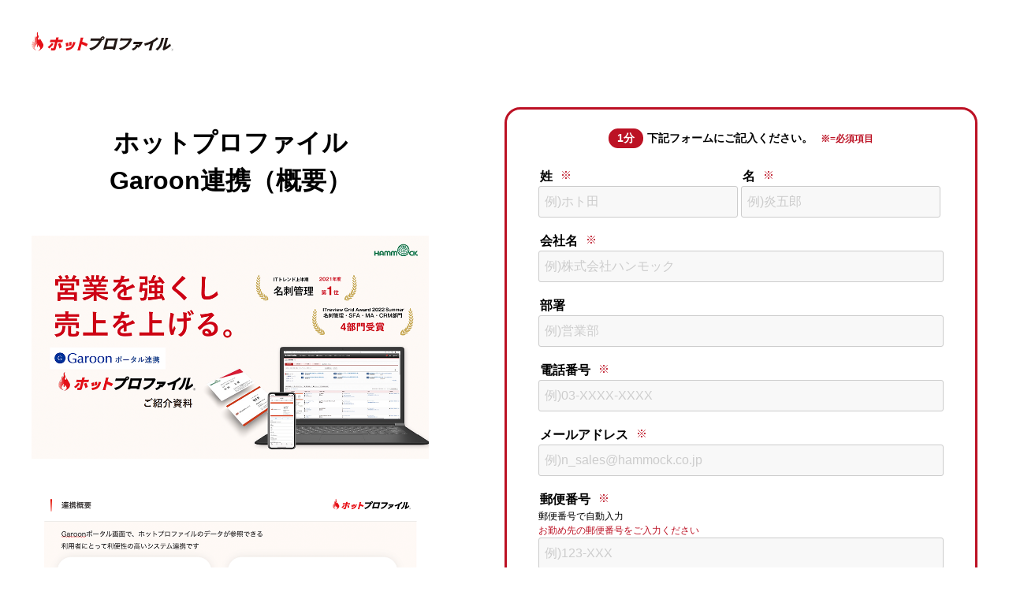

--- FILE ---
content_type: text/html; charset=utf-8
request_url: https://hmk.web-tools.biz/glue/download/web_garoon01/
body_size: 64445
content:
<!doctype html>
<html lang="ja">

<head>
<meta charset="UTF-8" />
<title>【GLUE_WP】ホットプロファイル 資料請求（ホットプロファイル Garoon連携01）</title>
<link rel="stylesheet" media="all" href="/assets/cms/public.css" />
<script src="/assets/cms/public.js"></script>
<script>
//<![CDATA[

  SS.config = {"site_url":"/","kana_url":"/kana/","translate_url":"/translate/","theme":{},"recommend":{}};

//]]>
</script><meta name="keywords" content="GLUE, 資料請求" />

    <!-- Google Tag Manager -->
    <script>(function(w,d,s,l,i){w[l]=w[l]||[];w[l].push({'gtm.start':
    new Date().getTime(),event:'gtm.js'});var f=d.getElementsByTagName(s)[0],
    j=d.createElement(s),dl=l!='dataLayer'?'&l='+l:'';j.async=true;j.src=
    'https://www.googletagmanager.com/gtm.js?id='+i+dl;f.parentNode.insertBefore(j,f);
    })(window,document,'script','dataLayer','GTM-K95RPB');</script>
    <!-- End Google Tag Manager -->
  
    <link rel="icon" href="https://www.hammock.jp/favicon.ico">
    <meta charset="UTF-8">
    <meta name="viewport" content="width=device-width, initial-scale=1.0, user-scalable=yes, mininum-scale=1.0, maximum-scale=2.0">
    <meta name="robots" content="noindex, nofollow" />
    <meta name="Googlebot" content="noindex" />
  <meta name="facebook-domain-verification" content="s379unepddqhqb24ubowhykhlz5wl1" />
    <script>
        $(function() {
            //必須項の内容を※に書き換え
            $("span.required").text("※");
        });
    </script>



<meta name="csrf-param" content="authenticity_token" />
<meta name="csrf-token" content="35NJLHPU01msExKtLT9dMiBJG+Phc4E30TQghC7kDffJPA0OZYlo53JZtILjVbjNEPsDQ9bXqvCJZp8a0QEVnQ==" />
</head>

<body id="body--glue-download-web_garoon01-index" class="body--glue body--glue-download body--glue-download-web_garoon01">
    <style type="text/css">
    body,input,select,textarea{
    font-family: "Helvetica Neue",Arial,"Hiragino Kaku Gothic ProN","Hiragino Sans",Meiryo,sans-serif;
    }
    #wrap,
    #wrap div,
    #wrap p,
    #wrap dt,
    #wrap dl,
    #wrap ul,
    #wrap li,
    #wrap input,
    #wrap textarea{
    box-sizing: border-box;
    line-height: 1.5;
    }
    #wrap{
    width: 1200px;
    margin: 40px auto 80px;
    font-size: 16px;
    overflow: hidden;
    }
    @media screen and (max-width: 1200px) {
    #wrap{
    width: 100%;
    padding: 15px;
    margin: 0 auto;
    font-size: 14px;
    }
    }
    #wrap input:focus,
    #wrap select:focus,
    #wrap textarea:focus{
    /*
    outline: 0;
    */
    outline: auto #555 1px;
    }
    #wrap input[type="submit"]:focus {
    outline: 0;
    }
    #wrap p{
    margin: 24px 0 0;
    padding: 0;
    }
    /*@media screen and (max-width: 1200px) {
    #wrap p{
    margin: 8px 0 0;
    }
    }*/
    #wrap img{
    max-width: 100%;
    }
    .logo_area{
    width: 180px;
    margin: 0 0 64px;
    }
  	.cloudplus_logo_area{
    display: none;
    }
  	.cloudplus .nws .logo_area{
    display: none;
    }
  	.cloudplus .nws .cloudplus_logo_area{
    display: block;
    width: 180px;
    margin: 0 0 64px;
    }
    @media screen and (max-width: 767px) {
    .logo_area{
    margin: 0 0 16px;
    }
    }
    #content_area{
    display: flex;
    flex-direction: row;
    justify-content: center;
    align-items: normal;
    }
    @media screen and (max-width: 767px) {
    #content_area{
    flex-direction: column;
    }
    }
    .inquiry-html {
    width: 42%;
    }
    @media screen and (max-width: 767px) {
    .inquiry-html {
    width: 100%;
    }
    }
    form {
    width: 50%;
    margin: 0 0 0 8%;
    }
    @media screen and (max-width: 1200px) {
    form {
    width: 54%;
    margin: 0 0 0 4%;
    }
    }
    @media screen and (max-width: 767px) {
    form {
    width: 100%;
    margin: 16px 0 0;
    }
    }
    form::before {
    content: attr();
    }
    h1#page-name{
    font-size: 28px;
    margin: 0;
    line-height: 1.4;
    }
    .glue h1#page-name,
    .glue_ap h1#page-name{
    color: #bc1124;
    }
    .nws h1#page-name,
    .nws_ap h1#page-name{
    color: #015e4a;
    }
    .cloudplus h1#page-name{
    color: #23758B;
    }
    .dcs_defact h1#page-name{
    color: #00A29A;
    }
    .dcs_woze h1#page-name{
    color: #00BCAE;
    }
    .dcs_anyformocr h1#page-name{
    color: #073C61;
    }
    .dcs_anyformfaxcti h1#page-name{
    color: #03B0EC;
    }
    .dcs_teleform h1#page-name{
    color: #1A6A98;
    }
    .dcs_rightfax h1#page-name{
    color: #61B7D8;
    }
    .dcs_rightfax h1#page-name{
    color: #264A8A;
    }
    @media screen and (max-width: 767px) {
    h1#page-name{
    font-size: 24px;
    line-height: 1.2;
    }
    }
    h1.page-name_small{
    font-size: 23px!important;
    }
    .gray_box,
    .gray_box_tx {
    background: #f5f5f5;
    padding: 20px;
    margin: 24px 0;
    }
    #wrap .title_tx {
    font-size: 20px;
    font-weight: bold;
    padding-bottom:10px;
    }

    @media screen and (max-width: 767px) {
    .gray_box,
    .gray_box_tx {
    margin: 5px 0;
    padding: 5px;
    }
    }
    .gray_box h2{
    font-size: 18px;
    margin: 0;
    padding: 0;
    }
    .gray_box ul{
    margin: 0;
    padding: 14px 19px 0;
    list-style-position: initial;
    }
    @media screen and (max-width: 767px) {
    .gray_box ul{
    padding: 4px 20px;
    }
    }
    .gray_box ul li{
    padding-bottom: .5em;
    }
    #wrap .gray_box p{
    padding: 4px 19px;
    }
    #wrap .gray_box_tx p{
      padding: 0;
      margin:0;
    }
    @media screen and (max-width: 767px) {
    #wrap .gray_box p{
    padding: 0 10px;
    }
    #wrap .gray_box_tx p{
    padding: 10px 0;
    }
    }
    /*
    .gray_box h2::before{
    font-family: "Font Awesome 5 Free";
    font-weight: 900;
    content: "\f0d7";
    font-size: 23px;
    vertical-align: bottom;
    color: #bc1124;
    padding-right: 5px;
    }
    */
    form .inquiry-form {
    padding: 24px 40px;
    border-radius: 20px;
    }
    .glue .inquiry-form,
    .glue_ap .inquiry-form {
    border: solid 3px #bc1124;
    }
    .glue_hap .inquiry-form{
    border: solid 3px #004ea2;
    }
    .nws .inquiry-form,
    .nws_ap .inquiry-form {
    border: solid 3px #015e4a;
    }
   .cloudplus .inquiry-form {
    border: solid 3px #23758B !important;
    }
    .dcs_defact .inquiry-form {
    border: solid 3px #00A29A;
    }
    .dcs_woze .inquiry-form {
    border: solid 3px #00BCAE;
    }
    .dcs_anyformocr .inquiry-form {
    border: solid 3px #073C61;
    }
    .dcs_anyformfaxcti .inquiry-form {
    border: solid 3px #03B0EC;
    }
    .dcs_teleform .inquiry-form {
    border: solid 3px #1A6A98;
    }
    .dcs_rightfax .inquiry-form {
    border: solid 3px #61B7D8;
    }
    .dcs_dxocr .inquiry-form {
    border: solid 3px #264A8A;
    }
    fieldset.column .label {
    font-weight:bold;
    }
    @media screen and (max-width: 767px) {
    form .inquiry-form {
    padding: 15px;
    }
    }
    .column {
    margin:0 0 18px;
    padding: 0;
    }
    .column:last-child .fields {
      display: flex;
      flex-direction: column;
      justify-content: flex-end;
      justify-items: baseline;
      align-items: center;
    }
    /*
    .column:first-child,
    .column:nth-child(2) {
    display: inline-block;
    width: 49.2%;
    }
    @media screen and (max-width: 767px) {
    .column:first-child,
    .column:nth-child(2) {
    display: block;
    width: 100%;
    }
    }
    */
    .separate2 {
    display: inline-block;
    width: 49.2%;
    }
    @media screen and (max-width: 767px) {
    .separate2 {
    display: block;
    width: 100%;
    }
    }
    .separate3 {
    display: inline-block;
    width: 32.7%;
    }
    @media screen and (max-width: 767px) {
    .separate3 {
    display: block;
    width: 100%;
    }
    }
    .column legend label {
    font-size: 16px;
    font-weight: bold;
    }
    .column legend {
    margin: 0;
    }
    .column .fields {
    margin: 0;
    }
    .column .fields.select_arrow{
    overflow: hidden;
    position: relative;
    }
    .column .fields.select_arrow::before {
    position: absolute;
    top: 5px;
    right: 7px;
    content: '\f13a';
    color: #ccc;
    font-size: 20px;
    font-family: 'FontAwesome';
    pointer-events: none;
    }
    select::-ms-expand {
    display: none;
    }
    select {
    cursor: pointer;
    -webkit-appearance: none;
    -moz-appearance: none;
    appearance: none;
    }
    .column .fields input,
    .column .fields select,
    .column .fields textarea {
    border: solid 1px #cccccc;
    background: #f8f8f8;
    border-radius: 3px;
    padding: 7px;
    font-size: 16px;
    width: 100%;
    }
    @media screen and (max-width: 767px) {
    .column .fields input,
    .column .fields select,
    .column .fields textarea {
    font-size: 16px;
    }
    }
    textarea,
    .column .fields input[type="text"],
    .column .fields input[type="email"],
    .column .fields input[type="tel"],
    .send input[type="submit"] {
    -webkit-appearance: none;
    }
    .column .fields input[type="checkbox"] {
    width: 18px;
    height: 18px;
    vertical-align: middle;
    margin-right: 6px;
    }
    @media screen and (max-width: 767px) {
    .column .fields input[type="checkbox"] {
    margin-right: 12px;
    }
    }
    .column .fields input[type="radio"] {
    width: auto;
    margin-right: 3px;
    }
    @media screen and (max-width: 767px) {
    .column .fields input[type="radio"] {
    width: auto;
    margin-right: 6px;
    }
    }
    .column .fields select,
    .column .fields input[type="text"] {
    height: 40px;
    }
    .column .fields textarea {
    height: 80px;
    resize: vertical;
    }
    .column .fields ::placeholder{
    color: #ccc;
    }

    /*ラジオボタンととチェックボタンの装飾
    ::before, ::after {
    text-decoration: inherit;
    vertical-align: inherit;
    }
    #wrap input[type="radio"] {
    position: absolute;
    top: 0;
    left: 0;
    opacity: 0;
    visibility: hidden;
    }
    #wrap input[type="radio"] + span::before, #wrap input[type="radio"] + span::after {
    position: absolute;
    content: '';
    border-radius: 50%;
    -webkit-transition: .15s ease-in-out;
    transition: .15s ease-in-out;
    }
    #wrap input[type="radio"] + span {
    display: inline-block;
    position: relative;
    padding-left: 25px;
    }
    #wrap input[type="radio"] + span::before {
    left: 0;
    top: 2px;
    width: 18px;
    height: 18px;
    background: #fff;
    border: 1px solid #cdcdcd;
    }
    @media screen and (max-width: 767px){
    #wrap input[type="radio"] + span::before {
    top: 0;
    width: 20px;
    height: 20px;
    }
    }
    #wrap input[type="radio"] + span::after {
    top: 6px;
    left: 4px;
    width: 12px;
    height: 12px;
    background: #cdcdcd;
    opacity: 0;
    visibility: hidden;
    }
    @media screen and (max-width: 767px) {
    #wrap input[type="radio"] + span::after {
    top: 4px;
    left: 4px;
    width: 14px;
    height: 14px;
    }
    }
    #wrap input[type="radio"]:checked + span::before {
    border-color: #d80c18;
    }
    #wrap input[type="radio"]:checked + span::after {
    background: #d80c18;
    opacity: 1;
    visibility: visible;
    }
    #wrap input[type="checkbox"] {
    position: absolute;
    top: 0;
    left: 0;
    opacity: 0;
    visibility: hidden;
    margin-bottom: 9px;
    }
    #wrap input[type="checkbox"]:checked + span::after {
    opacity: 1;
    visibility: visible;
    }
    #wrap input[type="checkbox"] + span, select + span {
    display: inline-block;
    position: relative;
    padding-left: 30px;
    }
    #wrap input[type="checkbox"]:checked + span::before, #wrap input[type="checkbox"]:checked + span::before {
    background: #d80c18;
    border-color: #d80c18;
    }
    @media screen and (max-width: 767px), print{
    #wrap input[type="checkbox"] + span::before {
    top: 3px;
    width: 18px;
    height: 18px;
    }
    }
    #wrap input[type="checkbox"] + span::before {
    top: 0;
    left: 0;
    content: '';
    width: 20px;
    height: 20px;
    background: #fff;
    border: 1px solid #cdcdcd;
    border-radius: 3px;
    }
    #wrap input[type="checkbox"] + span::before, #wrap input[type="checkbox"] + span::after {
    position: absolute;
    -webkit-transition: .15s ease-in-out;
    transition: .15s ease-in-out;
    }

    @media screen and (max-width: 767px), print{
    #wrap input[type="checkbox"] + span::after {
    top: 0;
    font-size: 1.5rem;
    }
    }
    #wrap input[type="checkbox"] + span::after, #wrap select + span::after {
    top: -1px;
    left: 3px;
    content: '\f00c';
    color: #fff;
    font-size: 16px;
    font-family: 'FontAwesome';
    opacity: 0;
    visibility: hidden;
    }
    */

    #wrap .column .fields .postal_code{
    font-size: 12px;
    margin: 0;
    }
  
    #wrap .column .fields .address_note, 
    #wrap .column .fields .mail_note,
    #wrap .column .fields .postal_code_red{
    font-size: 12px;
    margin: 0;
    color: #bc1224;
    }
    .label_margin{
    margin: .5em 1em 0 0;
    display: inline-block;
    }
    .d_block_02 .label_margin {
    display: block;
    }
    .column:last-child legend{
    display: none;
    }
    .column:last-child .fields{
    display: flex;
    flex-direction: row-reverse;
    justify-content: flex-end;
    justify-items: baseline;
    align-items: center;
    }
    #wrap .column .personal_information_link{
    display: inline-block;
    padding: 0;
    margin: 0 0 0 -1em;
    font-size: 14px;
    }
    #wrap .column .personal_information_link .required{
    padding: 0 0 0 5px;
    }
    #wrap .column .personal_information_link+.label_margin{
    margin: 0 1em 0 0;
    }
    .column .personal_information{
    display: inline-block;
    width: auto;
    }
    .column .personal_information+span,
    .column .confirmation_add+span{
    display: none;
    }
    #wrap .non_title legend{
    display: none;
    }
    #wrap .other_item legend label{
    font-weight: 500;
    }
    #wrap .only_title legend{
    width: 100%;
    }
    #wrap .only_title .fields{
    display: none;
    }
    .send{
    text-align: center;
    margin-top: 24px;
    display: flex;
    flex-wrap: wrap;
    justify-content: center;
    flex-flow: wrap-reverse;
    }
    .send input[type="submit"] {
    padding: 8px;
    border: none;
    border-radius: 20px;
    color: #fff;
    width: 300px;
    font-size: 16px;
    font-weight: bold;
    cursor: pointer;
    margin: 0;
    }
    .glue .send input[type="submit"],
    .glue_ap .send input[type="submit"]  {
    background: #bc1124;
    }
    .glue_hap .send input[type="submit"]  {
    background: #004ea2;
    }
    .nws .send input[type="submit"],
    .nws_ap .send input[type="submit"] {
    background: #015e4a;
    }
  	.cloudplus .nws .send input[type="submit"] {
    background: #23758B;
    }
    .dcs_defact .send input[type="submit"] {
    background: #00A29A;
    }
    .dcs_woze .send input[type="submit"] {
    background: #00BCAE;
    }
    .dcs_anyformocr .send input[type="submit"] {
    background: #073C61;
    }
    .dcs_anyformfaxcti .send input[type="submit"] {
    background: #03B0EC;
    }
    .dcs_teleform .send input[type="submit"] {
    background: #1A6A98;
    }
    .dcs_rightfax .send input[type="submit"] {
    background: #61B7D8;
    }
    .dcs_dxocr .send input[type="submit"] {
    background: #264A8A;
    }
    @media screen and (max-width: 767px) {
    .send input[type="submit"] {
    font-size: 16px;
    width: 100%;
    }
    }
    .send input[type="submit"]:hover {
    opacity: .6;
    }
    .column2+dt{
    width: 200px;
    }
    .required {
    color: #bc1224;
    font-size: 14px;
    vertical-align: top;
    }
    .form_notes{
    display: flex;
    align-items: baseline;
    justify-content: center;
    font-size: 14px;
    padding-bottom: 24px;
    font-weight: bold;
    flex-direction: row;
    }
    @media screen and (max-width: 850px) {
    .form_notes {
    font-size: 11px;
    flex-direction: row;
    }
    }
    .form_notes .ground {
    color: #fff;
    background: #bc1224;
    padding: 2px 10px;
    border-radius: 20px;
    margin: 0 5px 0 0;
    font-size: 14px;
    min-width: 24px;
    text-align: center;
    }
    @media screen and (max-width: 767px) {
    .form_notes .ground {
    font-size: 12px;
    }
    }
    .glue .form_notes .ground,
    .glue_ap .form_notes .ground {
    background: #bc1224;
    }
    .glue_hap .form_notes .ground {
    background: #004ea2;
    }
    .nws .form_notes .ground,
    .nws_ap .form_notes .ground {
    background: #015e4a;
    }
  	.cloudplus .form_notes .ground{
    background: #23758B;
    }
    .dcs_defact .form_notes .ground {
    background: #00A29A;
    }
    .dcs_woze .form_notes .ground {
    background: #00BCAE;
    }
    .dcs_anyformocr .form_notes .ground {
    background: #073C61;
    }
    .dcs_anyformfaxcti .form_notes .ground {
    background: #03B0EC;
    }
    .dcs_teleform .form_notes .ground {
    background: #1A6A98;
    }
    .dcs_rightfax .form_notes .ground {
    background: #61B7D8;
    }
    .form_notes .red_ground {
    color: #fff;
    background: #bc1224;
    padding: 2px 10px;
    border-radius: 20px;
    margin: 0 5px 0 0;
    font-size: 14px;
    min-width: 24px;
    text-align: center;
    }
    @media screen and (max-width: 767px) {
    .form_notes .red_ground {
    font-size: 12px;
    }
    }
    .form_notes .required {
    font-size: 12px;
    }
    .color_red{
    color: #bc1124;
    }
    .color_green{
    color: #015e4a;
    }
    .color_defact{
    color: #00A29A;
    }
    .color_woze{
    color: #00BCAE;
    }
    .color_anyformocr{
    color: #073C61;
    }
    .color_anyformfaxcti{
    color: #03B0EC;
    }
    .color_teleform{
    color: #1A6A98;
    }
    .color_rightfax{
    color: #61B7D8;
    }
    a{

    }
    .glue a,
    .glue_ap a{
    color: #bc1124;
    }
    .glue_hap a{
    color: #004ea2;
    }
    .nws a,
    .nws_ap a {
    color: #015e4a;
    }
  	.cloudplus .nws a {
    color: #23758B;
    }
    .dcs_defact a {
    color: #00A29A;
    }
    .dcs_woze a {
    color: #00BCAE;
    }
    .dcs_anyformocr a {
    color: #073C61;
    }
    .dcs_anyformfaxcti a {
    color: #03B0EC;
    }
    .dcs_teleform a {
    color: #1A6A98;
    }
    .dcs_rightfax a {
    color: #61B7D8;
    }
    .kome{
    font-size: 12px;
    }
    .pc_only{
    display: block;
    }
    .sp_only{
    display: none;
    }
    iframe{
    height: 600px;
    width: 1000px;
    }
    @media screen and (max-width: 767px) {
    .pc_only{
    display: none;
    }
    .sp_only{
    display: block;
    }
    iframe{
    height: 896px;
    width: 100%;
    }
    }
    #wrap #errorExplanation li{
    font-size: 14px;
    line-height: 1.8;
    }
    .glue #wrap #errorExplanation li,
    .glue_ap #wrap #errorExplanation li {
    color: #bc1124;
    }
    .nws #wrap #errorExplanation li,
    .nws_ap #wrap #errorExplanation li {
    color: #015e4a;
    }
    .dcs_defact #wrap #errorExplanation li{
    color: #00A29A;
    }
    .dcs_woze #wrap #errorExplanation li{
    color: #00BCAE;
    }
    .dcs_anyformocr #wrap #errorExplanation li{
    color: #073C61;
    }
    .dcs_anyformfaxcti #wrap #errorExplanation li{
    color: #03B0EC;
    }
    .dcs_teleform #wrap #errorExplanation li{
    color: #1A6A98;
    }
    .dcs_rightfax #wrap #errorExplanation li{
    color: #61B7D8;
    }
    .post-send_title_footer{
    display: none;
    }
    .tel_link{
    cursor: default;
    }
    .t_center{
    text-align: center;
    }

    /*確認画面*/
    body[id*="-confirm"] {
    }
    body[id*="-confirm"] .confirm {
    padding: 40px 40px 24px;
    margin: 0;
    }
    @media screen and (max-width: 767px) {
    body[id*="-confirm"] .confirm {
    padding: 15px;
    margin: 50px 0 0;
    }
    }
    .confirm{
    width: 50%;
    margin: 0 0 0 8%;
    padding: 24px 40px;
    border-radius: 20px;
    }
    .glue .confirm,
    .glue_ap .confirm {
    border: solid 3px #bc1124;
    }
    .nws .confirm,
    .nws_ap .confirm {
    border: solid 3px #015e4a;
    }
    .dcs_defact .confirm{
    border: solid 3px #00A29A;
    }
    .dcs_woze .confirm{
    border: solid 3px #00BCAE;
    }
    .dcs_anyformocr .confirm{
    border: solid 3px #073C61;
    }
    .dcs_anyformfaxcti .confirm{
    border: solid 3px #03B0EC;
    }
    .dcs_teleform .confirm{
    border: solid 3px #1A6A98;
    }
    .dcs_rightfax .confirm{
    border: solid 3px #61B7D8;
    }
    @media screen and (max-width: 1200px) {
    .confirm{
    width: 54%;
    margin: 0 0 0 4%;
    }
    }
    @media screen and (max-width: 767px) {
    .confirm{
    width: 100%;
    margin: 24px 0 0;
    padding: 15px 15px 5px;
    }
    }
    .confirm form{
    width: 100%;
    margin: 0;
    position: relative;
    }
    .confirm .form_notes{
    display: none;
    }
    .confirm .send input[type="submit"] {
    margin: 10px 0;
    }
    .confirm .send input[type="submit"]:first-child {
    background: #fff;
    color: #666;
    border: solid 1px;
    padding: 6px;
    }
    .confirm .inquiry-confirm-message{
    position: absolute;
    top: -70px;
    left: 50%;
    transform: translate(-50%, -50%);
    -webkit-transform: translate(-50%, -50%);
    -ms-transform: translate(-50%, -50%);
    width: 100%;
    font-weight: bold;
    font-size: 16px;
    text-align: center;
    }
    @media screen and (max-width: 767px) {
    .confirm .inquiry-confirm-message{
    font-size: 14px;
    top: -46px;
    }
    }

    /*修正画面*/
    body[id*="-create"] {
    }
    body[id*="-create"] .inquiry-html {
    display: none;
    }
    body[id*="-create"] form {
    margin: 0;
    }

    /*送信完了画面*/
    .send-none{
    display: block;
    }
    body[id*="-sen"] .send-none{
    display: none;
    }
    body[id*="-sen"] .inquiry-html {
    display: none;
    }
    body[id*="-sen"] #wrap .post-send_title{
    font-size: 32px;
    text-align: center;
    font-weight: bold;
    margin: 24px 0 0;
    line-height: 1.4;
    }
    body[id*="-sen"] .glue #wrap .post-send_title,
    body[id*="-sen"] .glue_ap #wrap .post-send_title {
    color: #bc1124;
    }
    body[id*="-sen"] .glue_hap #wrap .post-send_title {
    color: #004ea2;
    }
    body[id*="-sen"] .nws #wrap .post-send_title,
    body[id*="-sen"] .nws_ap #wrap .post-send_title {
    color: #015e4a;
    }
  	body[id*="-sen"].cloudplus .nws #wrap .post-send_title{
    color: #23758B;
    }
    body[id*="-sen"] .dcs_defact #wrap .post-send_title{
    color: #00A29A;
    }
    body[id*="-sen"] .dcs_woze #wrap .post-send_title{
    color: #00BCAE;
    }
    body[id*="-sen"] .dcs_anyformocr #wrap .post-send_title{
    color: #073C61;
    }
    body[id*="-sen"] .dcs_anyformfaxcti #wrap .post-send_title{
    color: #03B0EC;
    }
    body[id*="-sen"] .dcs_teleform #wrap .post-send_title{
    color: #1A6A98;
    }
    body[id*="-sen"] .dcs_rightfax #wrap .post-send_title{
    color: #61B7D8;
    }
    @media screen and (max-width: 767px) {
    body[id*="-sen"] #wrap .post-send_title{
    font-size: 24px;
    margin: 24px 0 32px;
    }
    }
    body[id*="-sen"] .inquiry-sent p{
    text-align: center;
    }
    body[id*="-sen"] #wrap{
    margin: 40px auto;
    }
    @media screen and (max-width: 767px) {
    body[id*="-sen"] #wrap{
    margin: 0;
    }
    }

    /*送信完了調整埋め込み*/
    body[id*="-sen"] #wrap .post-send_note{
      font-size: 12px;
      color: #666;
    }
    body[id*="-sen"] #wrap .post-send_subtitle{
      font-size: 18px;
      font-weight: bold;
    }
    body[id*="-sen"] #wrap .post-send_pic{
      display: flex;
      width: 450px;
      margin: 20px auto 40px;
    }
    body[id*="-sen"] #wrap .post-send_list{
      margin-left: 30px;
      text-align: left;
    }
    body[id*="-sen"] #wrap .post-send_list p{
      text-align: left;
      padding-bottom: 20px;
      font-size: 16px;
      font-weight: bold;
    }

    @media screen and (max-width: 767px) {
      body[id*="-sen"] #wrap .post-send_pic{
        display: block;
        width: 100%;
      }
    }

    /*フッター*/
    body[id*="-sen"] .post-send_title_footer{
    display: block;
    background: #f8f8f8;
    }
    .post-send_title_footer a{
    text-decoration: none;
    color: #00744a;
    }
    .post-send_title_footer a:visited{
    color: #00744a;
    }
    .post-send_title_footer a:hover{
    text-decoration: underline;
    }
    .post-send_title_footer_wrapper {
    width: 1000px;
    margin: 0 auto;
    padding: 30px 0 10px;
    }
    @media screen and (max-width: 767px) {
    .post-send_title_footer_wrapper {
    width: 100%;
    padding: 24px 15px 15px;
    box-sizing: border-box;
    margin: 20px 0 0;
    }
    }
    .post-send_title_footer_wrapper h2 {
    border-left: solid 10px #727272;
    padding-left: 15px;
    font-size: 20px;
    margin: 0;
    }
    @media screen and (max-width: 767px) {
    .post-send_title_footer_wrapper h2 {
    font-size: 18px;
    }
    }
    .post-send_title_footer_wrapper p {
    padding: 0 0 20px;
    font-size: 16px;
    }
    @media screen and (max-width: 767px) {
    .post-send_title_footer_wrapper p {
    font-size: 14px;
    }
    }
    .post-send_title_footer_wrapper ul {
    color: #00744a;
    padding: 0;
    list-style-position: inside;
    }
    .post-send_title_footer_wrapper ul li a {
    color: #00744a;
    font-size: 16px;
    }
    .post-send_title_footer_wrapper ul li a:visited {
    color: #00744a;
    }
    @media screen and (max-width: 767px) {
    .post-send_title_footer_wrapper ul li a {
    font-size: 14px;
    }
    }

    /*230804追加 完了画面 資料一覧*/
    .download_button{
      display: block;
      width: 300px;
      color: white !important;
      padding: 15px;
      margin: 30px auto;
      text-decoration: none;
      text-align: center;
      border-radius: 30px;
    }
    .glue .download_button{
      background: #bc1124;
    }
    .glue_hap .download_button{
      background: #004ea2;
    }
    .nws .download_button{
      background: #015e4a;
    }
    .cloudplus .nws .download_button{
      background: #23758B;
    }
  	.dcs_defact .download_button{
      background: #00A29A;
    }
  	.dcs_anyformocr .download_button{
      background: #073C61;
    }
  	.dcs_anyformfaxcti  .download_button{
      background: #03B0EC;
    }
  	.dcs_woze .download_button{
      background: #00BCAE;
    }
  	.dcs_rightfax .download_button{
      background: #61B7D8;
    }
    .dcs_teleform  .download_button{
      background: #1A6A98;
    }
    .download_button:hover{
      opacity: 0.8;
    }
    .useful_article {
      display: flex;
      justify-content: space-between;
      width: 1000px;
      padding: 0 0 13px;
      margin: 1em auto;
    }
    .useful_list {
      width:32%;
      background: #fff;
      border-radius: 0 0 10px 10px;
      box-shadow: 0 0 30px rgba(0, 0, 0, .16);
      position: relative;
      list-style-type: none;
    }
    .useful_category {
      position: absolute;
      left: 0;
      top: 0;
      background: #A9011E;
      font-size: 12px;
      width: 110px;
      text-align: center;
      color: #fff;
      display: none;
    }
    .useful_list .img_wrapper img {
      width: 100%;
    }
    .useful_info_wrapper {
      padding: 8px 20px 16px 20px;
    }
    .useful_info_title {
      padding-bottom: 8px;
      overflow: hidden;
      display: -webkit-box;
      -webkit-box-orient: vertical;
      -webkit-line-clamp: 3;
      height: 40px;
      font-size: 15px;
      font-weight: 500;
    }
    .useful_info_txt {
      font-size: 14px;
      padding-bottom: 16px;
    }
    .useful_info_btn {
      display: block;
      margin: 20px auto;
      text-align: center;
      border-radius: 30px;
      width: 200px;
      box-shadow: 0 0 30px rgba(0, 0, 0, .16);
      text-decoration: none;
      padding: 13px 0;
      font-weight: 600;
    }
    .glue .useful_info_btn:hover {
      color: #FFFFFF;
      border-color: #d30909;
      background-color: #d30909;
    }
    .glue_hap .useful_info_btn:hover {
      color: #FFFFFF;
      border-color: #004ea2;
      background-color: #004ea2;
    }
    .nws .useful_info_btn:hover {
      color: #FFFFFF;
      border-color: #015e4a;
      background-color: #015e4a;
    }
    .cloudplus .nws .useful_info_btn:hover {
      color: #FFFFFF;
      border-color: #23758B;
      background-color: #23758B;
    }
    .dcs_defact .useful_info_btn:hover {
      color: #FFFFFF;
      border-color: #00A29A;
      background-color: #00A29A;
    }
    .dcs_anyformocr .useful_info_btn:hover {
      color: #FFFFFF;
      border-color: #073C61;
      background-color: #073C61;
    }
    .dcs_anyformfaxcti .useful_info_btn:hover {
      color: #FFFFFF;
      border-color: #03B0EC;
      background-color: #03B0EC;
    }
    .dcs_woze  .useful_info_btn:hover {
      color: #FFFFFF;
      border-color: #00BCAE;
      background-color: #00BCAE;
    }
    .dcs_rightfax  .useful_info_btn:hover {
      color: #FFFFFF;
      border-color: #61B7D8;
      background-color: #61B7D8;
    }
    .dcs_teleform  .useful_info_btn:hover {
      color: #FFFFFF;
      border-color: #1A6A98;
      background-color: #1A6A98;
    }
    .useful_info_all_btn {
      background: transparent;
      color: #fff;
      border: 1px solid #fff;
    }
    .useful_info_btn_wrapper .arrow_btn:before {
      border-top: 1px solid #fff;
      border-right: 1px solid #fff;
    }
    @media screen and (max-width: 767px) {
    .pc_only{
      display: none;
    }
    }

    /*セミナー*/
    #wrap p.seminar_date{
    font-size: 18px;
    font-weight: bold;
    }
    @media screen and (max-width: 767px) {
    #wrap p.seminar_date{
    padding: 10px 0;
    font-size: 16px;
    }
    }
    .seminar_table {
    margin-top: 0;
    }
    #wrap p.seminar_details{
        margin: 20px 0;
    }
    @media screen and (max-width: 767px) {
    .seminar_table {
    margin-top: 20px;
    }
    }
    .seminar_table th {
    border-bottom: solid 1px #eee;
    background: #ccc;
    padding: 15px;
    width: 25%;
    text-align: left;
    font-size: 14px;
    }
    .seminar_table tr:last-child th {
    border-bottom: solid 1px #ccc;
    }
    .seminar_table td {
    border-bottom: solid 1px #ccc;
    border-right: solid 1px #ccc;
    background: #fff;
    padding: 15px;
    width: 75%;
    font-size: 14px;
    }
    .seminar_table tr:first-child td {
    border-top: solid 1px #ccc;
    }
    .seminar_table td a {
    display: block;
    }
    .seminar_table td ul {
    margin: 0;
    padding: 0 0 0 20px;
    }
    .speakers {
    font-size: 20px;
    color: #bc1124;
    }
    .introducing_speakers{
    margin-bottom: 50px;
    }
    .introducing_speakers_wrapper {
    display: flex;
    flex-direction: row;
    flex-wrap: wrap;
    justify-content: space-between;
    align-items: flex-start;
    }
    .speakers_photo {
    width: 30%;
    max-width: 130px;
    }
    .introducing_speakers_wrapper2 {
    width: 66%;
    }
    #wrap p.speakers_name {
    margin: 0;
    font-weight: bold;
    }
    #wrap p.speakers_position {
    margin: 0;
    }
    #wrap p.speakers_comment {
    margin: 10px 0;
    }
    .link_to_form{
    display: none;
    }
    @media screen and (max-width: 767px) {
    .link_to_form{
    color: #fff!important;
    background: #071d68;
    padding: 5px;
    text-align: center;
    display: block;
    text-decoration: none;
    margin: 20px 0;
    font-weight: bold;
    }
    }
    .link_to_form::after{
    font-family: FontAwesome;
    content: "\f078";
    font-size: 14px;
    padding: 0 8px;
    }
    /*追加*/
    .gray_table {
    margin: 40px auto 0;
    width: 100%;
    border-collapse: collapse;
    color: #666666;
    text-align: center;
    }
    .gray_table th {
    padding: .3em;
    border: solid 1px #666666;
    background: #f8f8f8;
    }
    .gray_table td {
    padding: .3em;
    border: solid 1px #666666;
    background: #fff;
    }
    .gray_table td:first-child {
    text-align: left;
    }
    #wrap .green_circle {
    text-align: center;
    padding: 5px;
    background: #015e4a;
    border-radius: 20px;
    margin-top: 0;
    margin-bottom: 24px;
    color: #fff;
    }
    #wrap .defact_circle {
    text-align: center;
    padding: 5px;
    background: #00A29A;
    border-radius: 20px;
    margin-top: 0;
    margin-bottom: 24px;
    color: #fff;
    }
    #wrap .anyformocr_circle {
    text-align: center;
    padding: 5px;
    background: #073C61;
    border-radius: 20px;
    margin-top: 0;
    margin-bottom: 24px;
    color: #fff;
    }
    #wrap .anyformfaxcti_circle {
    text-align: center;
    padding: 5px;
    background: #03B0EC;
    border-radius: 20px;
    margin-top: 0;
    margin-bottom: 24px;
    color: #fff;
    }
    #wrap .teleform_circle {
    text-align: center;
    padding: 5px;
    background: #1A6A98;
    border-radius: 20px;
    margin-top: 0;
    margin-bottom: 24px;
    color: #fff;
    }
    #wrap .rightfax_circle {
    text-align: center;
    padding: 5px;
    background: #61B7D8;
    border-radius: 20px;
    margin-top: 0;
    margin-bottom: 24px;
    color: #fff;
    }
     #wrap .gray_box p.code {
     margin:0;
     font-size:24px;
     }
    .glue .lower_triangle,
    .glue_ap .lower_triangle {
    color: #bc1124;
    }
    .nws .lower_triangle,
    .nws_ap .lower_triangle {
    color: #015e4a;
    }
    .dcs_defact .lower_triangle {
    color: #00A29A;
    }
    .dcs_woze .lower_triangle {
    color: #00BCAE;
    }
    .dcs_anyformocr .lower_triangle {
    color: #073C61;
    }
    .dcs_anyformfaxcti .lower_triangle {
    color: #03B0EC;
    }
    .dcs_teleform .lower_triangle {
    color: #1A6A98;
    }
    .dcs_rightfax .lower_triangle {
    color: #61B7D8;
    }
    fieldset {
        border: none;
        margin-top: 40px;
    }
    span.required {
        margin-left: 10px;
    }
    /*div.inquiry-html > p {
        font-size: 10pt;
        display: block;
    }*/
    .mt_0{
    margin-top: 0!important;
    }
    .mt_05{
    margin-top: 0.5em!important;
    }
    .mt_1em{
    margin-top: 1em!important;
    }
    .mt_2em{
    margin-top: 2em!important;
    }
    .mb_0{
    margin-bottom: 0!important;
    }
    .mb_05{
    margin-bottom: 0.5em!important;
    }
    .mb_1em{
    margin-bottom: 1em!important;
    }
    .mb_2em{
    margin-bottom: 2em!important;
    }
    .t_normal {
        font-weight: normal;
    }
    .t_bold {
        font-weight: bold;
    }
    .font_size_small{
        font-size: .8em;
    }
    .font_size_nomarl{
        font-size: 1em;
    }
    .font_size_big{
        font-size: 1.2em;
    }
    #wrap .document_list {
    margin: 24px 0;
    }
    @media screen and (max-width: 767px) {
    #wrap .document_list {
    margin: 16px 0;
    }
    }
    #wrap .document_list {
    margin: 24px 0;
    }
    @media screen and (max-width: 767px) {
    #wrap .document_list {
    margin: 16px 0;
    }
    }
    #wrap .document {
    display:flex;
    padding:30px 0;
    border-top:1px solid #eee;
    }


    #wrap .document h3{
    width:50%;
    margin: 0;
    padding: 0;
    font-size: 16px;
    }

    #wrap .document h3 span {
    font-size: 14px;
    }

    #wrap .document p{
    width: 40%;
    margin:0 0 0 40px;
    }

    #wrap .document p img{
    box-shadow: 1px 1px 10px #ccc;
    }

    fieldset > div.fields > select {
        -webkit-appearance: none;
        -moz-appearance: none;
        appearance: none;
      }

    .frame-box {
      background:url(https://www.hammock.jp/item/icon-loader.gif) center center no-repeat;
    }

    .c-buttonWrap {
      display: flex;
      flex-wrap: wrap;
      justify-content: center;
    }
    .c-buttonWrap a.c-button {
      color: #fff;
    }
    .c-button {
      display: block;
      width: 300px;
      border-radius: 20px;
      color: #fff;
      font-size: 16px;
      font-weight: bold;
      line-height: 1.5;
      text-align: center;
      text-decoration: none;
      cursor: pointer;
      border: none;
      margin: 0;
      padding: 8px;
      box-sizing: border-box;
      transition: all .1s ease-in-out;
    }
    .c-button:hover {
      text-decoration: none;
      opacity: .8;
    }
    .c-button.sp_only {
      display: none;
    }
    .glue .c-button,
    .glue_ap .c-button {
      background: #bc1124;
    }
    .nws .c-button,
    .nws_ap .c-button {
      background: #015e4a;
    }
    .dcs_defact .c-button {
      background: #00A29A;
    }
    .dcs_woze .c-button {
      background: #00BCAE;
    }
    .dcs_anyformocr .c-button {
      background: #073C61;
    }
    .dcs_anyformfaxcti .c-button {
      background: #03B0EC;
    }
    .dcs_teleform .c-button {
      background: #1A6A98;
    }
    .dcs_rightfax .c-button {
      background: #61B7D8;
    }
    @media screen and (max-width: 767px) {
      .c-button {
        width: 100%;
      }
      .c-button.sp_only {
        display: block;
      }
      .c-button.pc_only {
        display: none;
      }
    }

  .sales-introduction {
    display: flex;
    align-items: flex-start;
  }
  .sales-introduction .sales-introduction__image {
    width: 20%;
  }
  .sales-introduction__profile {
    display: flex;
    flex-wrap: wrap;
    margin-left: 20px;
  }
  .sales-introduction__profile span {
    flex-basis: 100%;
  }
  .sales-introduction__profile span:first-of-type {
    font-size: 14px;
    margin-bottom: 5px;
  }
  .sales-introduction__profile span:last-of-type {
    margin-bottom: 20px;
  }
  .sales-introduction__profile .c-buttonWrap {
    margin: 0 auto;
  }
  .sales-introduction__text {
    font-size: 14px;
  }

  @media screen and (max-width: 767px) {
    .sales-introduction .sales-introduction__image {
      width: 20%;
    }
    .sales-introduction__profile span:last-of-type {
      font-size: 16px;
    }
  }
  
  /*返信用　左寄せ*/
  body[id*="-sen"]  .sent-left .inquiry-sent{
    width: 1000px;
    margin: 0 auto;
  }
  @media screen and (max-width: 767px) {
  body[id*="-sen"]  .sent-left .inquiry-sent{
    width: 100%;
  }
  }
  body[id*="-sen"]  .sent-left .inquiry-sent p{
    text-align: left;
  }
  body[id*="-sen"]  #wrap .sent-left .inquiry-sent .post-send_title{
    margin-bottom: 70px;
  }
  </style>


    <!--アイコンフォントのjs-->
    <script src="https://kit.fontawesome.com/11962a5c1b.js" crossorigin="anonymous"></script>
    <!--郵便番号から住所を表示するjs-->
    <!--script src="https://yubinbango.github.io/yubinbango/yubinbango.js" charset="UTF-8"></script-->
    <script>
    $(function() {
    //チェックボックスやラジオボタンのlabelにクラス（label_margin）を付与
    $('label').has('input[type="checkbox"],input[type="radio"]').addClass('label_margin');
    //セレクトのddにクラス（select_arrow）を付与
    $('dd').has('select').addClass('select_arrow');
    $('.fields').has('select').addClass('select_arrow');
    //フォーム内最上部に文章追加
     $(function(){
    if($('#page').hasClass('nws_ap') || $('#page').hasClass('glue_ap')) {
    $("div.inquiry-form").prepend('<div class="form_notes"><span class="ground">1分</span>アポイント依頼はこちら<span class="required">※=必須項目</span></div>');
    } else {
    $("div.inquiry-form").prepend('<div class="form_notes"><span class="ground">1分</span>下記フォームにご記入ください。<span class="required">※=必須項目</span></div>');
    }
    $(".label_margin").has(".d_block").css({"display":"block"});/*20220224追記*/
    });
    //郵便番号から住所を表示するためにformにクラス（h-adr）を付与
    $("form").addClass("h-adr");
    //formにID（form）を付与
    $('form').attr('id', 'form');
    //ボタンの内容を以下に書き換え
    $('input[name="confirm"]').val('確認へ進む');
    $('input[name="cancel"]').val('入力画面へ戻る');
    $('input[name="submit"]').val('送信する');
    //クラスcolumn2を含むdlにクラス（separate2）を付与
    //$('dl').has('.column2').addClass('separate2');
      $('fieldset').has('.column2').addClass('separate2');
    });
    //descriptionの値を取得して、bodyにクラスを付与
  	var getMeta = document.head.querySelector("[name=description][content]").content;
    if(getMeta == 'nws'){
        $('body').addClass('nws')
    }else if(getMeta == 'glue'){
        $('body').addClass('glue')
    }else if(getMeta == 'dcs'){
        $('body').addClass('dcs')
    }else if(getMeta == 'cloudplus'){
        $('body').addClass('cloudplus')
    }
    </script>

    <script>
    $(function(){
      $('a[href^="#"]').click(function(){
        var speed = 500;
        var href= $(this).attr("href");
        var target = $(href == "#" || href == "" ? 'html' : href);
        var position = target.offset().top;
        $("html, body").animate({scrollTop:position}, speed, "swing");
        return false;
      });
    });
    </script>
    <!-- Google Tag Manager (noscript) -->
    <noscript><iframe src="https://www.googletagmanager.com/ns.html?id=GTM-K95RPB"
    height="0" width="0" style="display:none;visibility:hidden"></iframe></noscript>
    <!-- End Google Tag Manager (noscript) -->

    <div id="page" class="glue">
        <div id="wrap">
            <div class="logo_area"><img src="https://www.hammock.jp/hpr/assets/svg/logo.svg" alt="ホットプロファイル"></div>
                <div id="content_area">
                    <!-- layout_yield --><script>
//<![CDATA[
$(function() {
Inquiry_Form.render({ confirm: false, requiredLabel: "※必須入力" });
});
//]]>
</script>
<div class="inquiry-html">
  <h1 style="text-align: center;">ホットプロファイル<br />
Garoon連携（概要）</h1>

<div class="c-buttonWrap"><a class="c-button sp_only" href="#form">すぐに資料を確認</a></div>

<p><img alt="" src="https://www.hammock.jp/web-tools_biz/img/glue/web_garoon01.png" /></p>
</div>

  <form enctype="multipart/form-data" action="/glue/download/web_garoon01/confirm.html" accept-charset="UTF-8" method="post"><input name="utf8" type="hidden" value="&#x2713;" /><input type="hidden" name="authenticity_token" value="YOwBWVtx4L4T784lDRMjSTlvkcKiAdimiQDjkVipsp0wNl9QU9kc8+pBMeKtBLI4b1zhiAHD+tqjHcZyamQu9A==" />
  <div class="inquiry-form">
    
    <div class="columns">
  <fieldset class="column"><legend><label for="item_6237">姓</label><span class="required">※必須入力</span></legend><div class="fields">
      
        <input class="column2" placeholder="例)ホト田" autocomplete="family-name" data-validation="blank" type="text" name="item[6237]" id="item_6237" />
</div></fieldset>  <fieldset class="column"><legend><label for="item_6238">名</label><span class="required">※必須入力</span></legend><div class="fields">
      
        <input class="column2" placeholder="例)炎五郎" autocomplete="given-name" data-validation="blank" type="text" name="item[6238]" id="item_6238" />
</div></fieldset>  <fieldset class="column"><legend><label for="item_6239">会社名</label><span class="required">※必須入力</span></legend><div class="fields">
      
        <input placeholder="例)株式会社ハンモック" autocomplete="organization" data-validation="blank" type="text" name="item[6239]" id="item_6239" />
</div></fieldset>  <fieldset class="column"><legend><label for="item_6252">部署</label></legend><div class="fields">
      
        <input placeholder="例)営業部" type="text" name="item[6252]" id="item_6252" />
</div></fieldset>  <fieldset class="column"><legend><label for="item_6240">電話番号</label><span class="required">※必須入力</span></legend><div class="fields">
      
        <input placeholder="例)03-XXXX-XXXX" pattern="[0-9-]*" autocomplete="tel" type="tel" name="item[6240]" id="item_6240" />
</div></fieldset>  <fieldset class="column"><legend><label for="item_6242">メールアドレス</label><span class="required">※必須入力</span></legend><div class="fields">
      
        <input placeholder="例)n_sales@hammock.co.jp" autocomplete="email" type="email" name="item[6242]" id="item_6242" />
</div></fieldset>  <fieldset class="column"><legend><label for="item_6243">郵便番号</label><span class="required">※必須入力</span></legend><div class="fields">
      <p class="postal_code">郵便番号で自動入力</p>
<p class="postal_code_red">お勤め先の郵便番号をご入力ください</p>
<p style="display:none;"><span class="p-country-name">Japan</span></p>
        <input placeholder="例)123-XXX" pattern="[0-9-]*" class="p-postal-code" autocomplete="postal-code" type="text" name="item[6243]" id="item_6243" />
</div></fieldset>  <fieldset class="column"><legend><label for="item_6244">都道府県</label><span class="required">※必須入力</span></legend><div class="fields">
      
        <select placeholder="選択してください" class="p-region" autocomplete="address-level1" name="item[6244]" id="item_6244"><option value=""></option>
<option value="北海道">北海道</option>
<option value="青森県">青森県</option>
<option value="岩手県">岩手県</option>
<option value="宮城県">宮城県</option>
<option value="秋田県">秋田県</option>
<option value="山形県">山形県</option>
<option value="福島県">福島県</option>
<option value="茨城県">茨城県</option>
<option value="栃木県">栃木県</option>
<option value="群馬県">群馬県</option>
<option value="埼玉県">埼玉県</option>
<option value="千葉県">千葉県</option>
<option value="東京都">東京都</option>
<option value="神奈川県">神奈川県</option>
<option value="新潟県">新潟県</option>
<option value="富山県">富山県</option>
<option value="石川県">石川県</option>
<option value="福井県">福井県</option>
<option value="山梨県">山梨県</option>
<option value="長野県">長野県</option>
<option value="岐阜県">岐阜県</option>
<option value="静岡県">静岡県</option>
<option value="愛知県">愛知県</option>
<option value="三重県">三重県</option>
<option value="滋賀県">滋賀県</option>
<option value="京都府">京都府</option>
<option value="大阪府">大阪府</option>
<option value="兵庫県">兵庫県</option>
<option value="奈良県">奈良県</option>
<option value="和歌山県">和歌山県</option>
<option value="鳥取県">鳥取県</option>
<option value="島根県">島根県</option>
<option value="岡山県">岡山県</option>
<option value="広島県">広島県</option>
<option value="山口県">山口県</option>
<option value="徳島県">徳島県</option>
<option value="香川県">香川県</option>
<option value="愛媛県">愛媛県</option>
<option value="高知県">高知県</option>
<option value="福岡県">福岡県</option>
<option value="佐賀県">佐賀県</option>
<option value="長崎県">長崎県</option>
<option value="熊本県">熊本県</option>
<option value="大分県">大分県</option>
<option value="宮崎県">宮崎県</option>
<option value="鹿児島県">鹿児島県</option>
<option value="沖縄県">沖縄県</option></select>
</div></fieldset>  <fieldset class="column"><legend><label for="item_6245">住所</label><span class="required">※必須入力</span></legend><div class="fields">
      <p class="address_note">住所は必ず最後まで入力してください<br />
例)新宿区大久保1-3-21 ルーシッドスクエア新宿イースト3F</p>
        <input class="p-locality p-street-address p-extended-address" autocomplete="address-level2 address-line1" data-validation="blank" type="text" name="item[6245]" id="item_6245" />
</div></fieldset>  <fieldset class="column"><legend><label for="item_6246">従業員数</label><span class="required">※必須入力</span></legend><div class="fields">
      
        <select name="item[6246]" id="item_6246"><option value=""></option>
<option value="1-49人">1-49人</option>
<option value="50-99人">50-99人</option>
<option value="100-299人">100-299人</option>
<option value="300-999人">300-999人</option>
<option value="1000-2999人">1000-2999人</option>
<option value="3000人～">3000人～</option></select>
</div></fieldset>  <fieldset class="column"><legend><label for="item_6247">立場</label><span class="required">※必須入力</span></legend><div class="fields">
      
        <select placeholder="選択してください" name="item[6247]" id="item_6247"><option value=""></option>
<option value="導入を検討">導入を検討</option>
<option value="お客様へ提案検討（販売店様）">お客様へ提案検討（販売店様）</option>
<option value="製品を利用中">製品を利用中</option></select>
</div></fieldset>  <fieldset class="column"><legend><span class="label">導入予定時期</span><span class="required">※必須入力</span></legend><div class="fields">
      
          <label for="item_6248_0">
            <input type="radio" name="item[6248]" id="item_6248_0" value="3ヶ月以内" /><span>3ヶ月以内</span>
</label>          <label for="item_6248_1">
            <input type="radio" name="item[6248]" id="item_6248_1" value="半年以内" /><span>半年以内</span>
</label>          <label for="item_6248_2">
            <input type="radio" name="item[6248]" id="item_6248_2" value="1年以内" /><span>1年以内</span>
</label>          <label for="item_6248_3">
            <input type="radio" name="item[6248]" id="item_6248_3" value="1年以降(未定)" /><span>1年以降(未定)</span>
</label></div></fieldset>  <fieldset class="column"><legend><label for="item_6249">ホットプロファイルはどこで知りましたか？</label><span class="required">※必須入力</span></legend><div class="fields">
      
        <select placeholder="選択してください" name="item[6249]" id="item_6249"><option value=""></option>
<option value="web検索">web検索</option>
<option value="弊社営業担当の紹介">弊社営業担当の紹介</option>
<option value="販売店様からのご紹介">販売店様からのご紹介</option>
<option value="展示会・セミナー">展示会・セミナー</option>
<option value="プレスリリース、オンラインニュース">プレスリリース、オンラインニュース</option>
<option value="メールマガジン">メールマガジン</option>
<option value="知人からのご紹介">知人からのご紹介</option>
<option value="SNS">SNS</option>
<option value="既に知っていた">既に知っていた</option></select>
</div></fieldset>  <fieldset class="column"><legend><label for="item_6250">ご質問・ご不明点</label></legend><div class="fields">
      
        <textarea class="text_area01" placeholder="ご質問・ご不明点" name="item[6250]" id="item_6250">
</textarea>
</div></fieldset>  <fieldset class="column"><legend><span class="label">個人情報の取り扱いについて</span><span class="required">※必須入力</span></legend><div class="fields">
      <p><a href="/privacypolicy.html" target="_blank">個人情報のお取り扱いについて</a></p>
          <label for="item_6251_0">
            <input type="checkbox" name="item[6251][0]" id="item_6251_0" value="上記に同意する" class="personal_information" /><span>上記に同意する</span>
</label></div></fieldset></div>

    <input type="hidden" name="item[source_url]" id="item_source_url" />
    <footer class="send">
    <input type="submit" name="confirm" value="確認画面へ" />
    </footer>
  </div>
</form><!-- /layout_yield -->
                </div>
            </div><!--content_area-->
        </div><!--wrap-->
    </div>
    <div class="post-send_title_footer">
  <div class="post-send_title_footer_wrapper">
        <h2>製品に関するお問い合わせ</h2>
        
        <p>【Tel】0120-922786 (平日 9:00～12:00・13:00～17:00)<br>【E-mail】nws_hp@hammock.co.jp<br>【Webフォーム】<a href="https://hammock.web-tools.biz/hpr_form/" target=”_blank”>ご購入前のお問い合わせ</a></p>
        
        <h2>株式会社ハンモック関連リンク</h2>
        
        <ul>
            <li><a href="https://www.hammock.jp/company/contact.html" target=”_blank”>資料請求・お問い合わせ</a></li>
            <li><a href="https://www.hammock.jp/release/" target=”_blank”>ニュースリリース</a></li>
            <li><a href="https://www.hammock.jp/news/" target=”_blank”>お知らせ</a></li>
            <li><a href="https://www.hammock.jp/products/" target=”_blank”>事業案内</a></li>
            <li><a href="https://www.hammock.jp/company/#company_profile" target=”_blank”>会社案内</a></li>
        </ul>
   <div>
</div>
    
    <script>var t=[],YubinBango;!function(YubinBango){var n=function(){function n(t,n){if(void 0===t&&(t=""),this.URL="https://yubinbango.github.io/yubinbango-data/data",this.g=[null,"北海道","青森県","岩手県","宮城県","秋田県","山形県","福島県","茨城県","栃木県","群馬県","埼玉県","千葉県","東京都","神奈川県","新潟県","富山県","石川県","福井県","山梨県","長野県","岐阜県","静岡県","愛知県","三重県","滋賀県","京都府","大阪府","兵庫県","奈良県","和歌山県","鳥取県","島根県","岡山県","広島県","山口県","徳島県","香川県","愛媛県","高知県","福岡県","佐賀県","長崎県","熊本県","大分県","宮崎県","鹿児島県","沖縄県"],t){var e=t.replace(/[０-９]/g,function(t){return String.fromCharCode(t.charCodeAt(0)-65248)}),r=e.match(/\d/g),o=r.join(""),i=this.h(o);i?this.i(i,n):n(this.j())}}return n.prototype.h=function(t){if(7===t.length)return t},n.prototype.j=function(t,n,e,r,o){return void 0===t&&(t=""),void 0===n&&(n=""),void 0===e&&(e=""),void 0===r&&(r=""),void 0===o&&(o=""),{k:t,region:n,l:e,m:r,o:o}},n.prototype.p=function(t){return t&&t[0]&&t[1]?this.j(t[0],this.g[t[0]],t[1],t[2],t[3]):this.j()},n.prototype.q=function(t,n){window.$yubin=function(t){return n(t)};var e=document.createElement("script");e.setAttribute("type","text/javascript"),e.setAttribute("charset","UTF-8"),e.setAttribute("src",t),document.head.appendChild(e)},n.prototype.i=function(n,e){var r=this,o=n.substr(0,3);return o in t&&n in t[o]?e(this.p(t[o][n])):void this.q(this.URL+"/"+o+".js",function(i){return t[o]=i,e(r.p(i[n]))})},n}();YubinBango.Core=n}(YubinBango||(YubinBango={}));var n=["Japan","JP","JPN","JAPAN"],e=["p-region-id","p-region","p-locality","p-street-address","p-extended-address"],YubinBango;!function(YubinBango){var t=function(){function t(){this.s()}return t.prototype.s=function(){var n=this,e=document.querySelectorAll(".h-adr");[].map.call(e,function(e){if(n.t(e)){var r=e.querySelectorAll(".p-postal-code");r[r.length-1].addEventListener("input",function(e){t.prototype.u(n.v(e.target.parentNode))},!1)}})},t.prototype.v=function(t){return"FORM"===t.tagName||t.classList.contains("h-adr")?t:this.v(t.parentNode)},t.prototype.t=function(t){var e=t.querySelector(".p-country-name"),r=[e.innerHTML,e.value];return r.some(function(t){return n.indexOf(t)>=0})},t.prototype.u=function(t){var n=this,e=t.querySelectorAll(".p-postal-code");new YubinBango.Core(this.A(e),function(e){return n.B(t,e)})},t.prototype.A=function(t){return[].map.call(t,function(t){return t.value}).reduce(function(t,n){return t+n})},t.prototype.B=function(t,n){var r=[this.C,this.D];r.map(function(r){return e.map(function(e){return r(e,t,n)})})},t.prototype.C=function(t,n,e){if(e){var r=n.querySelectorAll("."+t);[].map.call(r,function(t){return t.value=""})}},t.prototype.D=function(t,n,e){var r={"p-region-id":e.k,"p-region":e.region,"p-locality":e.l,"p-street-address":e.m,"p-extended-address":e.o},o=n.querySelectorAll("."+t);[].map.call(o,function(n){return n.value+=r[t]?r[t]:""})},t}();YubinBango.MicroformatDom=t}(YubinBango||(YubinBango={})),document.addEventListener("DOMContentLoaded",function(){new YubinBango.MicroformatDom},!1);
//# sourceMappingURL=./yubinbango.js.map</script>
    <script>
  const EMAIL_FORM = document.querySelector('input[type="email"]');
  const EMAIL_FORM_CONFIRM = document.querySelector('input[type="email"][id$="_confirm"]');
  function domainCheck(rejectDomain, inputValue) {
      return rejectDomain.test(inputValue);
  }
  function emailValidator(formData) {
    const READ_REQUEST = new XMLHttpRequest();
    const METHOD = "GET";
    const URL_PATH = "/domain_list.part.html";
    let commonList;
    let uniqueGlueList02;
    let disposableList;
    READ_REQUEST.responseType = "document";
    READ_REQUEST.open(METHOD, URL_PATH, true);
    READ_REQUEST.onreadystatechange = function () {
      if (READ_REQUEST.readyState === 4 && READ_REQUEST.status === 200) {
        const HTML_RESPONSE = READ_REQUEST.responseXML;
        commonList = new RegExp(HTML_RESPONSE.getElementById("commonList").innerText);
        uniqueGlueList02 = new RegExp(HTML_RESPONSE.getElementById("uniqueGlueList02").innerText);
        disposableList = new RegExp(HTML_RESPONSE.getElementById("disposableList").innerText);
      }
      if(formData.target.value.match(/@tokyogakuin.com/) || formData.target.value.match(/notamizu2514143/)) {
        formData.target.setCustomValidity("ご入力いただきましたメールアドレスドメインは使用できません"); 
      }else if(domainCheck(commonList, formData.target.value) || domainCheck(uniqueGlueList02, formData.target.value) || domainCheck(disposableList, formData.target.value)) {
        formData.target.setCustomValidity("ご入力いただきましたメールアドレスドメインは使用できません");
      } else {
        formData.target.setCustomValidity("");
      }
    };
    READ_REQUEST.send();
  }
  if(EMAIL_FORM !== null) {
    EMAIL_FORM.oninput = emailValidator;
  }
  if(EMAIL_FORM_CONFIRM !== null) {
    EMAIL_FORM_CONFIRM.oninput = emailValidator;
  }
</script>
    <script>
document.addEventListener("DOMContentLoaded", function () {
  "use strict";
  const BEFORE_URL = document.referrer;
  const CURRENT_URL = location.href;
  if(CURRENT_URL.indexOf("sent.html") >= 0 && BEFORE_URL.indexOf("?") >= 0) {
    let sendData = BEFORE_URL.split("?");
    location.search = "?" + sendData[1];
  }else if(CURRENT_URL.indexOf("?") >= 0){
    let sendData = CURRENT_URL.split("?");
    document.getElementById("form").setAttribute("action", this.getElementById("form").action + "?" + sendData[1]);
  }else{
    return false;
  }
});
</script>
    <script>
const INPUT_ELEMENT = document.querySelectorAll('input[data-validation="blank"]');
const SPACE_TEXT_FIRST =/^　/;
const SPACE_TEXT_LAST =/　$/;
let userAgent = window.navigator.userAgent.toLowerCase();
function spaceCheck(checkText, inputValue) {
  return checkText.test(inputValue);
}
function spaceValidation(formElement) {
  if(spaceCheck(SPACE_TEXT_FIRST, formElement.target.value) || spaceCheck(SPACE_TEXT_LAST, formElement.target.value)) {
    formElement.target.setCustomValidity("不正な入力値です");
  }else{
    formElement.target.setCustomValidity("");
  }
}

if(INPUT_ELEMENT !== null) {
  if(userAgent.indexOf('msie') != -1 || userAgent.indexOf('trident') != -1) {
    let nodes = Array.prototype.slice.call(INPUT_ELEMENT, 0);
    nodes.forEach(function(e) {e.oninput = spaceValidation});
  }else{
    INPUT_ELEMENT.forEach(function(e) {e.oninput = spaceValidation});
  }
}
</script>
    <script>
  document.addEventListener("DOMContentLoaded", function() {
    const NON_BLOCK = document.querySelector(".non_personal_information");
    if(NON_BLOCK == null) {
      const PRIVACY_BLOCK = document.querySelector(".column:last-of-type");
      const PRIVACY_NON = PRIVACY_BLOCK.querySelector("legend");
      if(PRIVACY_NON !== null) {
        PRIVACY_NON.setAttribute("class", "personal_information");
      }
    }
  });
</script>
<script>
  document.addEventListener("DOMContentLoaded", function() {
    const PRIVACY_BLOCK = document.querySelector(".column:last-of-type");
    const PRIVACY_PARENT = PRIVACY_BLOCK.querySelector("div");
    const PRIVACY_TEXT = PRIVACY_BLOCK.querySelector("p");
    const PRIVACY_LINK = PRIVACY_BLOCK.querySelector('a[href="/privacypolicy.html"]');
    const PRIVACY_CHECK = PRIVACY_BLOCK.querySelector('input[type="checkbox"]');
    if(PRIVACY_PARENT !== null && PRIVACY_TEXT !== null && PRIVACY_LINK !== null) {
      PRIVACY_PARENT.setAttribute("class", "fields personal_information_parent");
      PRIVACY_TEXT.setAttribute("class", "personal_information_link");
      PRIVACY_TEXT.innerHTML = '<a href="https://www.hammock.jp/securitypolicy/privacypolicy.html" target="_blank">個人情報のお取り扱い</a>に同意する<span class="required">※</span>';
      PRIVACY_CHECK.setAttribute("class", "personal_information");
    }
  });
</script>
<script>
  document.addEventListener("DOMContentLoaded", function() {
    const CONFIRMATION_BLOCK = document.querySelector(".confirmation_add");
    const CONFIRMATION_PARENT = CONFIRMATION_BLOCK.parentElement.parentElement;
    const CONFIRMATION_link = document.createElement("p");
    const CONFIRMATION_CHECK = CONFIRMATION_BLOCK.querySelector('input[type="checkbox"]');
    CONFIRMATION_link.setAttribute("class", "personal_information_link");
    CONFIRMATION_link.innerHTML = '<a href="https://www.hammock.jp/remark/kyodakusho/" target="_blank">リマーク使用許諾書</a>を確認しました<span class="required">※</span>';
    CONFIRMATION_PARENT.appendChild(CONFIRMATION_link);
    CONFIRMATION_CHECK.setAttribute("class", "personal_information");
  });
</script>
  
    <!-- Hlc -->
    <script type="text/javascript">
        var _paq = _paq || [];
        _paq.push(["trackPageView"]);
        _paq.push(["enableLinkTracking"]);

        (function() {
        var u=(("https:" == document.location.protocol) ? "https" : "http") +
        "://wa1.hot-profile.com/005108/";
        _paq.push(["setTrackerUrl", u+"005108.php"]);
        _paq.push(["setSiteId", "38497562"]);
        var d=document, g=d.createElement("script"),
        s=d.getElementsByTagName("script")[0]; g.type="text/javascript";
        g.defer=true; g.async=true; g.src=u+"005108.js";
        s.parentNode.insertBefore(g,s);
        })();
    </script>
    <!-- End Hlc Code -->
</body>

</html>


--- FILE ---
content_type: application/javascript
request_url: https://hmk.web-tools.biz/assets/cms/public.js
body_size: 492725
content:
var DateFormatter;!function(e,t){"object"==typeof module&&"object"==typeof module.exports?module.exports=e.document?t(e,!0):function(e){if(!e.document)throw new Error("jQuery requires a window with a document");return t(e)}:t(e)}("undefined"!=typeof window?window:this,function(S,e){function s(e){var t=!!e&&"length"in e&&e.length,n=fe.type(e);return"function"!==n&&!fe.isWindow(e)&&("array"===n||0===t||"number"==typeof t&&0<t&&t-1 in e)}function t(e,n,i){if(fe.isFunction(n))return fe.grep(e,function(e,t){return!!n.call(e,t,e)!==i});if(n.nodeType)return fe.grep(e,function(e){return e===n!==i});if("string"==typeof n){if(Se.test(n))return fe.filter(n,e,i);n=fe.filter(n,e)}return fe.grep(e,function(e){return-1<fe.inArray(e,n)!==i})}function n(e,t){for(;(e=e[t])&&1!==e.nodeType;);return e}function d(e){var n={};return fe.each(e.match(je)||[],function(e,t){n[t]=!0}),n}function a(){ie.addEventListener?(ie.removeEventListener("DOMContentLoaded",r),S.removeEventListener("load",r)):(ie.detachEvent("onreadystatechange",r),S.detachEvent("onload",r))}function r(){(ie.addEventListener||"load"===S.event.type||"complete"===ie.readyState)&&(a(),fe.ready())}function l(e,t,n){if(n===undefined&&1===e.nodeType){var i="data-"+t.replace(Ae,"-$1").toLowerCase();if("string"==typeof(n=e.getAttribute(i))){try{n="true"===n||"false"!==n&&("null"===n?null:+n+""===n?+n:Fe.test(n)?fe.parseJSON(n):n)}catch(a){}fe.data(e,t,n)}else n=undefined}return n}function u(e){var t;for(t in e)if(("data"!==t||!fe.isEmptyObject(e[t]))&&"toJSON"!==t)return!1;return!0}function i(e,t,n,i){if(Oe(e)){var a,r,o=fe.expando,s=e.nodeType,l=s?fe.cache:e,u=s?e[o]:e[o]&&o;if(u&&l[u]&&(i||l[u].data)||n!==undefined||"string"!=typeof t)return u||(u=s?e[o]=ne.pop()||fe.guid++:o),l[u]||(l[u]=s?{}:{toJSON:fe.noop}),"object"!=typeof t&&"function"!=typeof t||(i?l[u]=fe.extend(l[u],t):l[u].data=fe.extend(l[u].data,t)),r=l[u],i||(r.data||(r.data={}),r=r.data),n!==undefined&&(r[fe.camelCase(t)]=n),"string"==typeof t?null==(a=r[t])&&(a=r[fe.camelCase(t)]):a=r,a}}function o(e,t,n){if(Oe(e)){var i,a,r=e.nodeType,o=r?fe.cache:e,s=r?e[fe.expando]:fe.expando;if(o[s]){if(t&&(i=n?o[s]:o[s].data)){a=(t=fe.isArray(t)?t.concat(fe.map(t,fe.camelCase)):t in i?[t]:(t=fe.camelCase(t))in i?[t]:t.split(" ")).length;for(;a--;)delete i[t[a]];if(n?!u(i):!fe.isEmptyObject(i))return}(n||(delete o[s].data,u(o[s])))&&(r?fe.cleanData([e],!0):ce.deleteExpando||o!=o.window?delete o[s]:o[s]=undefined)}}}function c(e,t,n,i){var a,r=1,o=20,s=i?function(){return i.cur()}:function(){return fe.css(e,t,"")},l=s(),u=n&&n[3]||(fe.cssNumber[t]?"":"px"),d=(fe.cssNumber[t]||"px"!==u&&+l)&&ze.exec(fe.css(e,t));if(d&&d[3]!==u)for(u=u||d[3],n=n||[],d=+l||1;d/=r=r||".5",fe.style(e,t,d+u),r!==(r=s()/l)&&1!==r&&--o;);return n&&(d=+d||+l||0,a=n[1]?d+(n[1]+1)*n[2]:+n[2],i&&(i.unit=u,i.start=d,i.end=a)),a}function g(e){var t=Ye.split("|"),n=e.createDocumentFragment();if(n.createElement)for(;t.length;)n.createElement(t.pop());return n}function v(e,t){var n,i,a=0,r="undefined"!=typeof e.getElementsByTagName?e.getElementsByTagName(t||"*"):"undefined"!=typeof e.querySelectorAll?e.querySelectorAll(t||"*"):undefined;if(!r)for(r=[],n=e.childNodes||e;null!=(i=n[a]);a++)!t||fe.nodeName(i,t)?r.push(i):fe.merge(r,v(i,t));return t===undefined||t&&fe.nodeName(e,t)?fe.merge([e],r):r}function y(e,t){for(var n,i=0;null!=(n=e[i]);i++)fe._data(n,"globalEval",!t||fe._data(t[i],"globalEval"))}function b(e){$e.test(e.type)&&(e.defaultChecked=e.checked)}function m(e,t,n,i,a){for(var r,o,s,l,u,d,c,h=e.length,f=g(t),p=[],m=0;m<h;m++)if((o=e[m])||0===o)if("object"===fe.type(o))fe.merge(p,o.nodeType?[o]:o);else if(Je.test(o)){for(l=l||f.appendChild(t.createElement("div")),u=(Be.exec(o)||["",""])[1].toLowerCase(),c=Ge[u]||Ge._default,l.innerHTML=c[1]+fe.htmlPrefilter(o)+c[2],r=c[0];r--;)l=l.lastChild;if(!ce.leadingWhitespace&&Ue.test(o)&&p.push(t.createTextNode(Ue.exec(o)[0])),!ce.tbody)for(r=(o="table"!==u||Xe.test(o)?"<table>"!==c[1]||Xe.test(o)?0:l:l.firstChild)&&o.childNodes.length;r--;)fe.nodeName(d=o.childNodes[r],"tbody")&&!d.childNodes.length&&o.removeChild(d);for(fe.merge(p,l.childNodes),l.textContent="";l.firstChild;)l.removeChild(l.firstChild);l=f.lastChild}else p.push(t.createTextNode(o));for(l&&f.removeChild(l),ce.appendChecked||fe.grep(v(p,"input"),b),m=0;o=p[m++];)if(i&&-1<fe.inArray(o,i))a&&a.push(o);else if(s=fe.contains(o.ownerDocument,o),l=v(f.appendChild(o),"script"),s&&y(l),n)for(r=0;o=l[r++];)Ve.test(o.type||"")&&n.push(o);return l=null,f}function h(){return!0}function f(){return!1}function p(){try{return ie.activeElement}catch(e){}}function x(e,t,n,i,a,r){var o,s;if("object"==typeof t){for(s in"string"!=typeof n&&(i=i||n,n=undefined),t)x(e,s,n,i,t[s],r);return e}if(null==i&&null==a?(a=n,i=n=undefined):null==a&&("string"==typeof n?(a=i,i=undefined):(a=i,i=n,n=undefined)),!1===a)a=f;else if(!a)return e;return 1===r&&(o=a,(a=function(e){return fe().off(e),o.apply(this,arguments)}).guid=o.guid||(o.guid=fe.guid++)),e.each(function(){fe.event.add(this,t,a,i,n)})}function k(e,t){return fe.nodeName(e,"table")&&fe.nodeName(11!==t.nodeType?t:t.firstChild,"tr")?e.getElementsByTagName("tbody")[0]||e.appendChild(e.ownerDocument.createElement("tbody")):e}function w(e){return e.type=(null!==fe.find.attr(e,"type"))+"/"+e.type,e}function _(e){var t=st.exec(e.type);return t?e.type=t[1]:e.removeAttribute("type"),e}function C(e,t){if(1===t.nodeType&&fe.hasData(e)){var n,i,a,r=fe._data(e),o=fe._data(t,r),s=r.events;if(s)for(n in delete o.handle,o.events={},s)for(i=0,a=s[n].length;i<a;i++)fe.event.add(t,n,s[n][i]);o.data&&(o.data=fe.extend({},o.data))}}function T(e,t){var n,i,a;if(1===t.nodeType){if(n=t.nodeName.toLowerCase(),!ce.noCloneEvent&&t[fe.expando]){for(i in(a=fe._data(t)).events)fe.removeEvent(t,i,a.handle);t.removeAttribute(fe.expando)}"script"===n&&t.text!==e.text?(w(t).text=e.text,_(t)):"object"===n?(t.parentNode&&(t.outerHTML=e.outerHTML),ce.html5Clone&&e.innerHTML&&!fe.trim(t.innerHTML)&&(t.innerHTML=e.innerHTML)):"input"===n&&$e.test(e.type)?(t.defaultChecked=t.checked=e.checked,t.value!==e.value&&(t.value=e.value)):"option"===n?t.defaultSelected=t.selected=e.defaultSelected:"input"!==n&&"textarea"!==n||(t.defaultValue=e.defaultValue)}}function M(n,i,a,r){i=re.apply([],i);var e,t,o,s,l,u,d=0,c=n.length,h=c-1,f=i[0],p=fe.isFunction(f);if(p||1<c&&"string"==typeof f&&!ce.checkClone&&ot.test(f))return n.each(function(e){var t=n.eq(e);p&&(i[0]=f.call(this,e,t.html())),M(t,i,a,r)});if(c&&(e=(u=m(i,n[0].ownerDocument,!1,n,r)).firstChild,1===u.childNodes.length&&(u=e),e||r)){for(o=(s=fe.map(v(u,"script"),w)).length;d<c;d++)t=u,d!==h&&(t=fe.clone(t,!0,!0),o&&fe.merge(s,v(t,"script"))),a.call(n[d],t,d);if(o)for(l=s[s.length-1].ownerDocument,fe.map(s,_),d=0;d<o;d++)t=s[d],Ve.test(t.type||"")&&!fe._data(t,"globalEval")&&fe.contains(l,t)&&(t.src?fe._evalUrl&&fe._evalUrl(t.src):fe.globalEval((t.text||t.textContent||t.innerHTML||"").replace(lt,"")));u=e=null}return n}function P(e,t,n){for(var i,a=t?fe.filter(t,e):e,r=0;null!=(i=a[r]);r++)n||1!==i.nodeType||fe.cleanData(v(i)),i.parentNode&&(n&&fe.contains(i.ownerDocument,i)&&y(v(i,"script")),i.parentNode.removeChild(i));return e}function D(e,t){var n=fe(t.createElement(e)).appendTo(t.body),i=fe.css(n[0],"display");return n.detach(),i}function j(e){var t=ie,n=ct[e];return n||("none"!==(n=D(e,t))&&n||((t=((dt=(dt||fe("<iframe frameborder='0' width='0' height='0'/>")).appendTo(t.documentElement))[0].contentWindow||dt[0].contentDocument).document).write(),t.close(),n=D(e,t),dt.detach()),ct[e]=n),n}function E(e,t){return{get:function(){if(!e())return(this.get=t).apply(this,arguments);delete this.get}}}function O(e){if(e in Tt)return e;for(var t=e.charAt(0).toUpperCase()+e.slice(1),n=Ct.length;n--;)if((e=Ct[n]+t)in Tt)return e}function F(e,t){for(var n,i,a,r=[],o=0,s=e.length;o<s;o++)(i=e[o]).style&&(r[o]=fe._data(i,"olddisplay"),n=i.style.display,t?(r[o]||"none"!==n||(i.style.display=""),""===i.style.display&&qe(i)&&(r[o]=fe._data(i,"olddisplay",j(i.nodeName)))):(a=qe(i),(n&&"none"!==n||!a)&&fe._data(i,"olddisplay",a?n:fe.css(i,"display"))));for(o=0;o<s;o++)(i=e[o]).style&&(t&&"none"!==i.style.display&&""!==i.style.display||(i.style.display=t?r[o]||"":"none"));return e}function A(e,t,n){var i=wt.exec(t);return i?Math.max(0,i[1]-(n||0))+(i[2]||"px"):t}function I(e,t,n,i,a){for(var r=n===(i?"border":"content")?4:"width"===t?1:0,o=0;r<4;r+=2)"margin"===n&&(o+=fe.css(e,n+We[r],!0,a)),i?("content"===n&&(o-=fe.css(e,"padding"+We[r],!0,a)),"margin"!==n&&(o-=fe.css(e,"border"+We[r]+"Width",!0,a))):(o+=fe.css(e,"padding"+We[r],!0,a),"padding"!==n&&(o+=fe.css(e,"border"+We[r]+"Width",!0,a)));return o}function L(e,t,n){var i=!0,a="width"===t?e.offsetWidth:e.offsetHeight,r=gt(e),o=ce.boxSizing&&"border-box"===fe.css(e,"boxSizing",!1,r);if(a<=0||null==a){if(((a=vt(e,t,r))<0||null==a)&&(a=e.style[t]),ft.test(a))return a;i=o&&(ce.boxSizingReliable()||a===e.style[t]),a=parseFloat(a)||0}return a+I(e,t,n||(o?"border":"content"),i,r)+"px"}function N(e,t,n,i,a){return new N.prototype.init(e,t,n,i,a)}function R(){return S.setTimeout(function(){Mt=undefined}),Mt=fe.now()}function z(e,t){var n,i={height:e},a=0;for(t=t?1:0;a<4;a+=2-t)i["margin"+(n=We[a])]=i["padding"+n]=e;return t&&(i.opacity=i.width=e),i}function W(e,t,n){for(var i,a=($.tweeners[t]||[]).concat($.tweeners["*"]),r=0,o=a.length;r<o;r++)if(i=a[r].call(n,t,e))return i}function q(t,e,n){var i,a,r,o,s,l,u,d=this,c={},h=t.style,f=t.nodeType&&qe(t),p=fe._data(t,"fxshow");for(i in n.queue||(null==(s=fe._queueHooks(t,"fx")).unqueued&&(s.unqueued=0,l=s.empty.fire,s.empty.fire=function(){s.unqueued||l()}),s.unqueued++,d.always(function(){d.always(function(){s.unqueued--,fe.queue(t,"fx").length||s.empty.fire()})})),1===t.nodeType&&("height"in e||"width"in e)&&(n.overflow=[h.overflow,h.overflowX,h.overflowY],"inline"===("none"===(u=fe.css(t,"display"))?fe._data(t,"olddisplay")||j(t.nodeName):u)&&"none"===fe.css(t,"float")&&(ce.inlineBlockNeedsLayout&&"inline"!==j(t.nodeName)?h.zoom=1:h.display="inline-block")),n.overflow&&(h.overflow="hidden",ce.shrinkWrapBlocks()||d.always(function(){h.overflow=n.overflow[0],h.overflowX=n.overflow[1],h.overflowY=n.overflow[2]})),e)if(a=e[i],At.exec(a)){if(delete e[i],r=r||"toggle"===a,a===(f?"hide":"show")){if("show"!==a||!p||p[i]===undefined)continue;f=!0}c[i]=p&&p[i]||fe.style(t,i)}else u=undefined;if(fe.isEmptyObject(c))"inline"===("none"===u?j(t.nodeName):u)&&(h.display=u);else for(i in p?"hidden"in p&&(f=p.hidden):p=fe._data(t,"fxshow",{}),r&&(p.hidden=!f),f?fe(t).show():d.done(function(){fe(t).hide()}),d.done(function(){var e;for(e in fe._removeData(t,"fxshow"),c)fe.style(t,e,c[e])}),c)o=W(f?p[i]:0,i,d),i in p||(p[i]=o.start,f&&(o.end=o.start,o.start="width"===i||"height"===i?1:0))}function H(e,t){var n,i,a,r,o;for(n in e)if(a=t[i=fe.camelCase(n)],r=e[n],fe.isArray(r)&&(a=r[1],r=e[n]=r[0]),n!==i&&(e[i]=r,delete e[n]),(o=fe.cssHooks[i])&&"expand"in o)for(n in r=o.expand(r),delete e[i],r)n in e||(e[n]=r[n],t[n]=a);else t[i]=a}function $(r,e,t){var n,o,i=0,a=$.prefilters.length,s=fe.Deferred().always(function(){delete l.elem}),l=function(){if(o)return!1;for(var e=Mt||R(),t=Math.max(0,u.startTime+u.duration-e),n=1-(t/u.duration||0),i=0,a=u.tweens.length;i<a;i++)u.tweens[i].run(n);return s.notifyWith(r,[u,n,t]),n<1&&a?t:(s.resolveWith(r,[u]),!1)},u=s.promise({elem:r,props:fe.extend({},e),opts:fe.extend(!0,{specialEasing:{},easing:fe.easing._default},t),originalProperties:e,originalOptions:t,startTime:Mt||R(),duration:t.duration,tweens:[],createTween:function(e,t){var n=fe.Tween(r,u.opts,e,t,u.opts.specialEasing[e]||u.opts.easing);return u.tweens.push(n),n},stop:function(e){var t=0,n=e?u.tweens.length:0;if(o)return this;for(o=!0;t<n;t++)u.tweens[t].run(1);return e?(s.notifyWith(r,[u,1,0]),s.resolveWith(r,[u,e])):s.rejectWith(r,[u,e]),this}}),d=u.props;for(H(d,u.opts.specialEasing);i<a;i++)if(n=$.prefilters[i].call(u,r,d,u.opts))return fe.isFunction(n.stop)&&(fe._queueHooks(u.elem,u.opts.queue).stop=fe.proxy(n.stop,n)),n;return fe.map(d,W,u),fe.isFunction(u.opts.start)&&u.opts.start.call(r,u),fe.fx.timer(fe.extend(l,{elem:r,anim:u,queue:u.opts.queue})),u.progress(u.opts.progress).done(u.opts.done,u.opts.complete).fail(u.opts.fail).always(u.opts.always)}function B(e){return fe.attr(e,"class")||""}function V(r){return function(e,t){"string"!=typeof e&&(t=e,e="*");var n,i=0,a=e.toLowerCase().match(je)||[];if(fe.isFunction(t))for(;n=a[i++];)"+"===n.charAt(0)?(n=n.slice(1)||"*",(r[n]=r[n]||[]).unshift(t)):(r[n]=r[n]||[]).push(t)}}function U(t,a,r,o){function s(e){var i;return l[e]=!0,fe.each(t[e]||[],function(e,t){var n=t(a,r,o);return"string"!=typeof n||u||l[n]?u?!(i=n):void 0:(a.dataTypes.unshift(n),s(n),!1)}),i}var l={},u=t===on;return s(a.dataTypes[0])||!l["*"]&&s("*")}function Y(e,t){var n,i,a=fe.ajaxSettings.flatOptions||{};for(i in t)t[i]!==undefined&&((a[i]?e:n||(n={}))[i]=t[i]);return n&&fe.extend(!0,e,n),e}function G(e,t,n){for(var i,a,r,o,s=e.contents,l=e.dataTypes;"*"===l[0];)l.shift(),a===undefined&&(a=e.mimeType||t.getResponseHeader("Content-Type"));if(a)for(o in s)if(s[o]&&s[o].test(a)){l.unshift(o);break}if(l[0]in n)r=l[0];else{for(o in n){if(!l[0]||e.converters[o+" "+l[0]]){r=o;break}i||(i=o)}r=r||i}if(r)return r!==l[0]&&l.unshift(r),n[r]}function J(e,t,n,i){var a,r,o,s,l,u={},d=e.dataTypes.slice();if(d[1])for(o in e.converters)u[o.toLowerCase()]=e.converters[o];for(r=d.shift();r;)if(e.responseFields[r]&&(n[e.responseFields[r]]=t),!l&&i&&e.dataFilter&&(t=e.dataFilter(t,e.dataType)),l=r,r=d.shift())if("*"===r)r=l;else if("*"!==l&&l!==r){if(!(o=u[l+" "+r]||u["* "+r]))for(a in u)if((s=a.split(" "))[1]===r&&(o=u[l+" "+s[0]]||u["* "+s[0]])){!0===o?o=u[a]:!0!==u[a]&&(r=s[0],d.unshift(s[1]));break}if(!0!==o)if(o&&e["throws"])t=o(t);else try{t=o(t)}catch(c){return{state:"parsererror",error:o?c:"No conversion from "+l+" to "+r}}}return{state:"success",data:t}}function X(e){return e.style&&e.style.display||fe.css(e,"display")}function K(e){if(!fe.contains(e.ownerDocument||ie,e))return!0;for(;e&&1===e.nodeType;){if("none"===X(e)||"hidden"===e.type)return!0;e=e.parentNode}return!1}function Q(n,e,i,a){var t;if(fe.isArray(e))fe.each(e,function(e,t){i||cn.test(n)?a(n,t):Q(n+"["+("object"==typeof t&&null!=t?e:"")+"]",t,i,a)});else if(i||"object"!==fe.type(e))a(n,e);else for(t in e)Q(n+"["+t+"]",e[t],i,a)}function Z(){try{return new S.XMLHttpRequest}catch(e){}}function ee(){try{return new S.ActiveXObject("Microsoft.XMLHTTP")}catch(e){}}function te(e){return fe.isWindow(e)?e:9===e.nodeType&&(e.defaultView||e.parentWindow)}var ne=[],ie=S.document,ae=ne.slice,re=ne.concat,oe=ne.push,se=ne.indexOf,le={},ue=le.toString,de=le.hasOwnProperty,ce={},he="1.12.4",fe=function(e,t){return new fe.fn.init(e,t)},pe=/^[\s\uFEFF\xA0]+|[\s\uFEFF\xA0]+$/g,me=/^-ms-/,ge=/-([\da-z])/gi,ve=function(e,t){return t.toUpperCase()};fe.fn=fe.prototype={jquery:he,constructor:fe,selector:"",length:0,toArray:function(){return ae.call(this)},get:function(e){return null!=e?e<0?this[e+this.length]:this[e]:ae.call(this)},pushStack:function(e){var t=fe.merge(this.constructor(),e);return t.prevObject=this,t.context=this.context,t},each:function(e){return fe.each(this,e)},map:function(n){return this.pushStack(fe.map(this,function(e,t){return n.call(e,t,e)}))},slice:function(){return this.pushStack(ae.apply(this,arguments))},first:function(){return this.eq(0)},last:function(){return this.eq(-1)},eq:function(e){var t=this.length,n=+e+(e<0?t:0);return this.pushStack(0<=n&&n<t?[this[n]]:[])},end:function(){return this.prevObject||this.constructor()},push:oe,sort:ne.sort,splice:ne.splice},fe.extend=fe.fn.extend=function(e){var t,n,i,a,r,o,s=e||{},l=1,u=arguments.length,d=!1;for("boolean"==typeof s&&(d=s,s=arguments[l]||{},l++),"object"==typeof s||fe.isFunction(s)||(s={}),l===u&&(s=this,l--);l<u;l++)if(null!=(r=arguments[l]))for(a in r)t=s[a],s!==(i=r[a])&&(d&&i&&(fe.isPlainObject(i)||(n=fe.isArray(i)))?(n?(n=!1,o=t&&fe.isArray(t)?t:[]):o=t&&fe.isPlainObject(t)?t:{},s[a]=fe.extend(d,o,i)):i!==undefined&&(s[a]=i));return s},fe.extend({expando:"jQuery"+(he+Math.random()).replace(/\D/g,""),isReady:!0,error:function(e){throw new Error(e)},noop:function(){},isFunction:function(e){return"function"===fe.type(e)},isArray:Array.isArray||function(e){return"array"===fe.type(e)},isWindow:function(e){return null!=e&&e==e.window},isNumeric:function(e){var t=e&&e.toString();return!fe.isArray(e)&&0<=t-parseFloat(t)+1},isEmptyObject:function(e){var t;for(t in e)return!1;return!0},isPlainObject:function(e){var t;if(!e||"object"!==fe.type(e)||e.nodeType||fe.isWindow(e))return!1;try{if(e.constructor&&!de.call(e,"constructor")&&!de.call(e.constructor.prototype,"isPrototypeOf"))return!1}catch(n){return!1}if(!ce.ownFirst)for(t in e)return de.call(e,t);for(t in e);return t===undefined||de.call(e,t)},type:function(e){return null==e?e+"":"object"==typeof e||"function"==typeof e?le[ue.call(e)]||"object":typeof e},globalEval:function(e){e&&fe.trim(e)&&(S.execScript||function(e){S.eval.call(S,e)})(e)},camelCase:function(e){return e.replace(me,"ms-").replace(ge,ve)},nodeName:function(e,t){return e.nodeName&&e.nodeName.toLowerCase()===t.toLowerCase()},each:function(e,t){var n,i=0;if(s(e))for(n=e.length;i<n&&!1!==t.call(e[i],i,e[i]);i++);else for(i in e)if(!1===t.call(e[i],i,e[i]))break;return e},trim:function(e){return null==e?"":(e+"").replace(pe,"")},makeArray:function(e,t){var n=t||[];return null!=e&&(s(Object(e))?fe.merge(n,"string"==typeof e?[e]:e):oe.call(n,e)),n},inArray:function(e,t,n){var i;if(t){if(se)return se.call(t,e,n);for(i=t.length,n=n?n<0?Math.max(0,i+n):n:0;n<i;n++)if(n in t&&t[n]===e)return n}return-1},merge:function(e,t){for(var n=+t.length,i=0,a=e.length;i<n;)e[a++]=t[i++];if(n!=n)for(;t[i]!==undefined;)e[a++]=t[i++];return e.length=a,e},grep:function(e,t,n){for(var i=[],a=0,r=e.length,o=!n;a<r;a++)!t(e[a],a)!==o&&i.push(e[a]);return i},map:function(e,t,n){var i,a,r=0,o=[];if(s(e))for(i=e.length;r<i;r++)null!=(a=t(e[r],r,n))&&o.push(a);else for(r in e)null!=(a=t(e[r],r,n))&&o.push(a);return re.apply([],o)},guid:1,proxy:function(e,t){var n,i,a;return"string"==typeof t&&(a=e[t],t=e,e=a),fe.isFunction(e)?(n=ae.call(arguments,2),(i=function(){return e.apply(t||this,n.concat(ae.call(arguments)))}).guid=e.guid=e.guid||fe.guid++,i):undefined},now:function(){return+new Date},support:ce}),"function"==typeof Symbol&&(fe.fn[Symbol.iterator]=ne[Symbol.iterator]),fe.each("Boolean Number String Function Array Date RegExp Object Error Symbol".split(" "),function(e,t){le["[object "+t+"]"]=t.toLowerCase()});var ye=function(n){function x(e,t,n,i){var a,r,o,s,l,u,d,c,h=t&&t.ownerDocument,f=t?t.nodeType:9;if(n=n||[],"string"!=typeof e||!e||1!==f&&9!==f&&11!==f)return n;if(!i&&((t?t.ownerDocument||t:W)!==O&&E(t),t=t||O,A)){if(11!==f&&(u=ve.exec(e)))if(a=u[1]){if(9===f){if(!(o=t.getElementById(a)))return n;if(o.id===a)return n.push(o),n}else if(h&&(o=h.getElementById(a))&&R(t,o)&&o.id===a)return n.push(o),n}else{if(u[2])return Q.apply(n,t.getElementsByTagName(e)),n;if((a=u[3])&&v.getElementsByClassName&&t.getElementsByClassName)return Q.apply(n,t.getElementsByClassName(a)),n}if(v.qsa&&!V[e+" "]&&(!I||!I.test(e))){if(1!==f)h=t,c=e;else if("object"!==t.nodeName.toLowerCase()){for((s=t.getAttribute("id"))?s=s.replace(be,"\\$&"):t.setAttribute("id",s=z),r=(d=C(e)).length,l=he.test(s)?"#"+s:"[id='"+s+"']";r--;)d[r]=l+" "+g(d[r]);c=d.join(","),h=ye.test(e)&&m(t.parentNode)||t}if(c)try{return Q.apply(n,h.querySelectorAll(c)),n}catch(p){}finally{s===z&&t.removeAttribute("id")}}}return M(e.replace(se,"$1"),t,n,i)}function e(){function n(e,t){return i.push(e+" ")>w.cacheLength&&delete n[i.shift()],n[e+" "]=t}var i=[];return n}function l(e){return e[z]=!0,e}function a(e){var t=O.createElement("div");try{return!!e(t)}catch(n){return!1}finally{t.parentNode&&t.parentNode.removeChild(t),t=null}}function t(e,t){for(var n=e.split("|"),i=n.length;i--;)w.attrHandle[n[i]]=t}function u(e,t){var n=t&&e,i=n&&1===e.nodeType&&1===t.nodeType&&(~t.sourceIndex||Y)-(~e.sourceIndex||Y);if(i)return i;if(n)for(;n=n.nextSibling;)if(n===t)return-1;return e?1:-1}function i(t){return function(e){return"input"===e.nodeName.toLowerCase()&&e.type===t}}function r(n){return function(e){var t=e.nodeName.toLowerCase();return("input"===t||"button"===t)&&e.type===n}}function o(o){return l(function(r){return r=+r,l(function(e,t){for(var n,i=o([],e.length,r),a=i.length;a--;)e[n=i[a]]&&(e[n]=!(t[n]=e[n]))})})}function m(e){return e&&"undefined"!=typeof e.getElementsByTagName&&e}function s(){}function g(e){for(var t=0,n=e.length,i="";t<n;t++)i+=e[t].value;return i}function c(s,e,t){var l=e.dir,u=t&&"parentNode"===l,d=H++;return e.first?function(e,t,n){for(;e=e[l];)if(1===e.nodeType||u)return s(e,t,n)}:function(e,t,n){var i,a,r,o=[q,d];if(n){for(;e=e[l];)if((1===e.nodeType||u)&&s(e,t,n))return!0}else for(;e=e[l];)if(1===e.nodeType||u){if((i=(a=(r=e[z]||(e[z]={}))[e.uniqueID]||(r[e.uniqueID]={}))[l])&&i[0]===q&&i[1]===d)return o[2]=i[2];if((a[l]=o)[2]=s(e,t,n))return!0}}}function h(a){return 1<a.length?function(e,t,n){for(var i=a.length;i--;)if(!a[i](e,t,n))return!1;return!0}:a[0]}function y(e,t,n){for(var i=0,a=t.length;i<a;i++)x(e,t[i],n);return n}function k(e,t,n,i,a){for(var r,o=[],s=0,l=e.length,u=null!=t;s<l;s++)(r=e[s])&&(n&&!n(r,i,a)||(o.push(r),u&&t.push(s)));return o}function b(f,p,m,g,v,e){return g&&!g[z]&&(g=b(g)),v&&!v[z]&&(v=b(v,e)),l(function(e,t,n,i){var a,r,o,s=[],l=[],u=t.length,d=e||y(p||"*",n.nodeType?[n]:n,[]),c=!f||!e&&p?d:k(d,s,f,n,i),h=m?v||(e?f:u||g)?[]:t:c;if(m&&m(c,h,n,i),g)for(a=k(h,l),g(a,[],n,i),r=a.length;r--;)(o=a[r])&&(h[l[r]]=!(c[l[r]]=o));if(e){if(v||f){if(v){for(a=[],r=h.length;r--;)(o=h[r])&&a.push(c[r]=o);v(null,h=[],a,i)}for(r=h.length;r--;)(o=h[r])&&-1<(a=v?ee(e,o):s[r])&&(e[a]=!(t[a]=o))}}else h=k(h===t?h.splice(u,h.length):h),v?v(null,t,h,i):Q.apply(t,h)})}function f(e){for(var a,t,n,i=e.length,r=w.relative[e[0].type],o=r||w.relative[" "],s=r?1:0,l=c(function(e){return e===a},o,!0),u=c(function(e){return-1<ee(a,e)},o,!0),d=[function(e,t,n){var i=!r&&(n||t!==P)||((a=t).nodeType?l(e,t,n):u(e,t,n));return a=null,i}];s<i;s++)if(t=w.relative[e[s].type])d=[c(h(d),t)];else{if((t=w.filter[e[s].type].apply(null,e[s].matches))[z]){for(n=++s;n<i&&!w.relative[e[n].type];n++);return b(1<s&&h(d),1<s&&g(e.slice(0,s-1).concat({value:" "===e[s-2].type?"*":""})).replace(se,"$1"),t,s<n&&f(e.slice(s,n)),n<i&&f(e=e.slice(n)),n<i&&g(e))}d.push(t)}return h(d)}function d(g,v){var y=0<v.length,b=0<g.length,e=function(e,t,n,i,a){var r,o,s,l=0,u="0",d=e&&[],c=[],h=P,f=e||b&&w.find.TAG("*",a),p=q+=null==h?1:Math.random()||.1,m=f.length;for(a&&(P=t===O||t||a);u!==m&&null!=(r=f[u]);u++){if(b&&r){for(o=0,t||r.ownerDocument===O||(E(r),n=!A);s=g[o++];)if(s(r,t||O,n)){i.push(r);break}a&&(q=p)}y&&((r=!s&&r)&&l--,e&&d.push(r))}if(l+=u,y&&u!==l){for(o=0;s=v[o++];)s(d,c,t,n);if(e){if(0<l)for(;u--;)d[u]||c[u]||(c[u]=X.call(i));c=k(c)}Q.apply(i,c),a&&!e&&0<c.length&&1<l+v.length&&x.uniqueSort(i)}return a&&(q=p,P=h),d};return y?l(e):e}var p,v,w,S,_,C,T,M,P,D,j,E,O,F,A,I,L,N,R,z="sizzle"+1*new Date,W=n.document,q=0,H=0,$=e(),B=e(),V=e(),U=function(e,t){return e===t&&(j=!0),0},Y=1<<31,G={}.hasOwnProperty,J=[],X=J.pop,K=J.push,Q=J.push,Z=J.slice,ee=function(e,t){for(var n=0,i=e.length;n<i;n++)if(e[n]===t)return n;return-1},te="checked|selected|async|autofocus|autoplay|controls|defer|disabled|hidden|ismap|loop|multiple|open|readonly|required|scoped",ne="[\\x20\\t\\r\\n\\f]",ie="(?:\\\\.|[\\w-]|[^\\x00-\\xa0])+",ae="\\["+ne+"*("+ie+")(?:"+ne+"*([*^$|!~]?=)"+ne+"*(?:'((?:\\\\.|[^\\\\'])*)'|\"((?:\\\\.|[^\\\\\"])*)\"|("+ie+"))|)"+ne+"*\\]",re=":("+ie+")(?:\\((('((?:\\\\.|[^\\\\'])*)'|\"((?:\\\\.|[^\\\\\"])*)\")|((?:\\\\.|[^\\\\()[\\]]|"+ae+")*)|.*)\\)|)",oe=new RegExp(ne+"+","g"),se=new RegExp("^"+ne+"+|((?:^|[^\\\\])(?:\\\\.)*)"+ne+"+$","g"),le=new RegExp("^"+ne+"*,"+ne+"*"),ue=new RegExp("^"+ne+"*([>+~]|"+ne+")"+ne+"*"),de=new RegExp("="+ne+"*([^\\]'\"]*?)"+ne+"*\\]","g"),ce=new RegExp(re),he=new RegExp("^"+ie+"$"),fe={ID:new RegExp("^#("+ie+")"),CLASS:new RegExp("^\\.("+ie+")"),TAG:new RegExp("^("+ie+"|[*])"),ATTR:new RegExp("^"+ae),PSEUDO:new RegExp("^"+re),CHILD:new RegExp("^:(only|first|last|nth|nth-last)-(child|of-type)(?:\\("+ne+"*(even|odd|(([+-]|)(\\d*)n|)"+ne+"*(?:([+-]|)"+ne+"*(\\d+)|))"+ne+"*\\)|)","i"),bool:new RegExp("^(?:"+te+")$","i"),needsContext:new RegExp("^"+ne+"*[>+~]|:(even|odd|eq|gt|lt|nth|first|last)(?:\\("+ne+"*((?:-\\d)?\\d*)"+ne+"*\\)|)(?=[^-]|$)","i")},pe=/^(?:input|select|textarea|button)$/i,me=/^h\d$/i,ge=/^[^{]+\{\s*\[native \w/,ve=/^(?:#([\w-]+)|(\w+)|\.([\w-]+))$/,ye=/[+~]/,be=/'|\\/g,xe=new RegExp("\\\\([\\da-f]{1,6}"+ne+"?|("+ne+")|.)","ig"),ke=function(e,t,n){var i="0x"+t-65536;return i!=i||n?t:i<0?String.fromCharCode(i+65536):String.fromCharCode(i>>10|55296,1023&i|56320)},we=function(){E()};try{Q.apply(J=Z.call(W.childNodes),W.childNodes),J[W.childNodes.length].nodeType}catch(Se){Q={apply:J.length?function(e,t){K.apply(e,Z.call(t))}:function(e,t){for(var n=e.length,i=0;e[n++]=t[i++];);e.length=n-1}}}for(p in v=x.support={},_=x.isXML=function(e){var t=e&&(e.ownerDocument||e).documentElement;return!!t&&"HTML"!==t.nodeName},E=x.setDocument=function(e){var t,n,i=e?e.ownerDocument||e:W;return i!==O&&9===i.nodeType&&i.documentElement&&(F=(O=i).documentElement,A=!_(O),(n=O.defaultView)&&n.top!==n&&(n.addEventListener?n.addEventListener("unload",we,!1):n.attachEvent&&n.attachEvent("onunload",we)),v.attributes=a(function(e){return e.className="i",!e.getAttribute("className")}),v.getElementsByTagName=a(function(e){return e.appendChild(O.createComment("")),!e.getElementsByTagName("*").length}),v.getElementsByClassName=ge.test(O.getElementsByClassName),v.getById=a(function(e){return F.appendChild(e).id=z,!O.getElementsByName||!O.getElementsByName(z).length}),v.getById?(w.find.ID=function(e,t){if("undefined"!=typeof t.getElementById&&A){var n=t.getElementById(e);return n?[n]:[]}},w.filter.ID=function(e){var t=e.replace(xe,ke);return function(e){return e.getAttribute("id")===t}}):(delete w.find.ID,w.filter.ID=function(e){var n=e.replace(xe,ke);return function(e){var t="undefined"!=typeof e.getAttributeNode&&e.getAttributeNode("id");return t&&t.value===n}}),w.find.TAG=v.getElementsByTagName?function(e,t){return"undefined"!=typeof t.getElementsByTagName?t.getElementsByTagName(e):v.qsa?t.querySelectorAll(e):void 0}:function(e,t){var n,i=[],a=0,r=t.getElementsByTagName(e);if("*"!==e)return r;for(;n=r[a++];)1===n.nodeType&&i.push(n);return i},w.find.CLASS=v.getElementsByClassName&&function(e,t){if("undefined"!=typeof t.getElementsByClassName&&A)return t.getElementsByClassName(e)},L=[],I=[],(v.qsa=ge.test(O.querySelectorAll))&&(a(function(e){F.appendChild(e).innerHTML="<a id='"+z+"'></a><select id='"+z+"-\r\\' msallowcapture=''><option selected=''></option></select>",e.querySelectorAll("[msallowcapture^='']").length&&I.push("[*^$]="+ne+"*(?:''|\"\")"),e.querySelectorAll("[selected]").length||I.push("\\["+ne+"*(?:value|"+te+")"),e.querySelectorAll("[id~="+z+"-]").length||I.push("~="),e.querySelectorAll(":checked").length||I.push(":checked"),e.querySelectorAll("a#"+z+"+*").length||I.push(".#.+[+~]")}),a(function(e){var t=O.createElement("input");t.setAttribute("type","hidden"),e.appendChild(t).setAttribute("name","D"),e.querySelectorAll("[name=d]").length&&I.push("name"+ne+"*[*^$|!~]?="),e.querySelectorAll(":enabled").length||I.push(":enabled",":disabled"),e.querySelectorAll("*,:x"),I.push(",.*:")})),(v.matchesSelector=ge.test(N=F.matches||F.webkitMatchesSelector||F.mozMatchesSelector||F.oMatchesSelector||F.msMatchesSelector))&&a(function(e){v.disconnectedMatch=N.call(e,"div"),N.call(e,"[s!='']:x"),L.push("!=",re)}),I=I.length&&new RegExp(I.join("|")),L=L.length&&new RegExp(L.join("|")),t=ge.test(F.compareDocumentPosition),R=t||ge.test(F.contains)?function(e,t){var n=9===e.nodeType?e.documentElement:e,i=t&&t.parentNode;return e===i||!(!i||1!==i.nodeType||!(n.contains?n.contains(i):e.compareDocumentPosition&&16&e.compareDocumentPosition(i)))}:function(e,t){if(t)for(;t=t.parentNode;)if(t===e)return!0;return!1},U=t?function(e,t){if(e===t)return j=!0,0;var n=!e.compareDocumentPosition-!t.compareDocumentPosition;return n||(1&(n=(e.ownerDocument||e)===(t.ownerDocument||t)?e.compareDocumentPosition(t):1)||!v.sortDetached&&t.compareDocumentPosition(e)===n?e===O||e.ownerDocument===W&&R(W,e)?-1:t===O||t.ownerDocument===W&&R(W,t)?1:D?ee(D,e)-ee(D,t):0:4&n?-1:1)}:function(e,t){if(e===t)return j=!0,0;var n,i=0,a=e.parentNode,r=t.parentNode,o=[e],s=[t];if(!a||!r)return e===O?-1:t===O?1:a?-1:r?1:D?ee(D,e)-ee(D,t):0;if(a===r)return u(e,t);for(n=e;n=n.parentNode;)o.unshift(n);for(n=t;n=n.parentNode;)s.unshift(n);for(;o[i]===s[i];)i++;return i?u(o[i],s[i]):o[i]===W?-1:s[i]===W?1:0}),O},x.matches=function(e,t){return x(e,null,null,t)},x.matchesSelector=function(e,t){if((e.ownerDocument||e)!==O&&E(e),t=t.replace(de,"='$1']"),v.matchesSelector&&A&&!V[t+" "]&&(!L||!L.test(t))&&(!I||!I.test(t)))try{var n=N.call(e,t);if(n||v.disconnectedMatch||e.document&&11!==e.document.nodeType)return n}catch(Se){}return 0<x(t,O,null,[e]).length},x.contains=function(e,t){return(e.ownerDocument||e)!==O&&E(e),R(e,t)},x.attr=function(e,t){(e.ownerDocument||e)!==O&&E(e);var n=w.attrHandle[t.toLowerCase()],i=n&&G.call(w.attrHandle,t.toLowerCase())?n(e,t,!A):undefined;return i!==undefined?i:v.attributes||!A?e.getAttribute(t):(i=e.getAttributeNode(t))&&i.specified?i.value:null},x.error=function(e){throw new Error("Syntax error, unrecognized expression: "+e)},x.uniqueSort=function(e){var t,n=[],i=0,a=0;if(j=!v.detectDuplicates,D=!v.sortStable&&e.slice(0),e.sort(U),j){for(;t=e[a++];)t===e[a]&&(i=n.push(a));for(;i--;)e.splice(n[i],1)}return D=null,e},S=x.getText=function(e){var t,n="",i=0,a=e.nodeType;if(a){if(1===a||9===a||11===a){if("string"==typeof e.textContent)return e.textContent;for(e=e.firstChild;e;e=e.nextSibling)n+=S(e)}else if(3===a||4===a)return e.nodeValue}else for(;t=e[i++];)n+=S(t);return n},(w=x.selectors={cacheLength:50,createPseudo:l,match:fe,attrHandle:{},find:{},relative:{">":{dir:"parentNode",first:!0}," ":{dir:"parentNode"},"+":{dir:"previousSibling",first:!0},"~":{dir:"previousSibling"}},preFilter:{ATTR:function(e){return e[1]=e[1].replace(xe,ke),e[3]=(e[3]||e[4]||e[5]||"").replace(xe,ke),"~="===e[2]&&(e[3]=" "+e[3]+" "),e.slice(0,4)},CHILD:function(e){return e[1]=e[1].toLowerCase(),"nth"===e[1].slice(0,3)?(e[3]||x.error(e[0]),e[4]=+(e[4]?e[5]+(e[6]||1):2*("even"===e[3]||"odd"===e[3])),e[5]=+(e[7]+e[8]||"odd"===e[3])):e[3]&&x.error(e[0]),e},PSEUDO:function(e){var t,n=!e[6]&&e[2];return fe.CHILD.test(e[0])?null:(e[3]?e[2]=e[4]||e[5]||"":n&&ce.test(n)&&(t=C(n,!0))&&(t=n.indexOf(")",n.length-t)-n.length)&&(e[0]=e[0].slice(0,t),e[2]=n.slice(0,t)),e.slice(0,3))}},filter:{TAG:function(e){var t=e.replace(xe,ke).toLowerCase();return"*"===e?function(){return!0}:function(e){return e.nodeName&&e.nodeName.toLowerCase()===t}},CLASS:function(e){var t=$[e+" "];return t||(t=new RegExp("(^|"+ne+")"+e+"("+ne+"|$)"))&&$(e,function(e){return t.test("string"==typeof e.className&&e.className||"undefined"!=typeof e.getAttribute&&e.getAttribute("class")||"")})},ATTR:function(n,i,a){return function(e){var t=x.attr(e,n);return null==t?"!="===i:!i||(t+="","="===i?t===a:"!="===i?t!==a:"^="===i?a&&0===t.indexOf(a):"*="===i?a&&-1<t.indexOf(a):"$="===i?a&&t.slice(-a.length)===a:"~="===i?-1<(" "+t.replace(oe," ")+" ").indexOf(a):"|="===i&&(t===a||t.slice(0,a.length+1)===a+"-"))}},CHILD:function(p,e,t,m,g){var v="nth"!==p.slice(0,3),y="last"!==p.slice(-4),b="of-type"===e;return 1===m&&0===g?function(e){return!!e.parentNode}:function(e,t,n){var i,a,r,o,s,l,u=v!==y?"nextSibling":"previousSibling",d=e.parentNode,c=b&&e.nodeName.toLowerCase(),h=!n&&!b,f=!1;if(d){if(v){for(;u;){for(o=e;o=o[u];)if(b?o.nodeName.toLowerCase()===c:1===o.nodeType)return!1;l=u="only"===p&&!l&&"nextSibling"}return!0}if(l=[y?d.firstChild:d.lastChild],y&&h){for(f=(s=(i=(a=(r=(o=d)[z]||(o[z]={}))[o.uniqueID]||(r[o.uniqueID]={}))[p]||[])[0]===q&&i[1])&&i[2],o=s&&d.childNodes[s];o=++s&&o&&o[u]||(f=s=0)||l.pop();)if(1===o.nodeType&&++f&&o===e){a[p]=[q,s,f];break}}else if(h&&(f=s=(i=(a=(r=(o=e)[z]||(o[z]={}))[o.uniqueID]||(r[o.uniqueID]={}))[p]||[])[0]===q&&i[1]),!1===f)for(;(o=++s&&o&&o[u]||(f=s=0)||l.pop())&&((b?o.nodeName.toLowerCase()!==c:1!==o.nodeType)||!++f||(h&&((a=(r=o[z]||(o[z]={}))[o.uniqueID]||(r[o.uniqueID]={}))[p]=[q,f]),o!==e)););return(f-=g)===m||f%m==0&&0<=f/m}}},PSEUDO:function(e,r){var t,o=w.pseudos[e]||w.setFilters[e.toLowerCase()]||x.error("unsupported pseudo: "+e);return o[z]?o(r):1<o.length?(t=[e,e,"",r],w.setFilters.hasOwnProperty(e.toLowerCase())?l(function(e,t){for(var n,i=o(e,r),a=i.length;a--;)e[n=ee(e,i[a])]=!(t[n]=i[a])}):function(e){return o(e,0,t)}
):o}},pseudos:{not:l(function(e){var i=[],a=[],s=T(e.replace(se,"$1"));return s[z]?l(function(e,t,n,i){for(var a,r=s(e,null,i,[]),o=e.length;o--;)(a=r[o])&&(e[o]=!(t[o]=a))}):function(e,t,n){return i[0]=e,s(i,null,n,a),i[0]=null,!a.pop()}}),has:l(function(t){return function(e){return 0<x(t,e).length}}),contains:l(function(t){return t=t.replace(xe,ke),function(e){return-1<(e.textContent||e.innerText||S(e)).indexOf(t)}}),lang:l(function(n){return he.test(n||"")||x.error("unsupported lang: "+n),n=n.replace(xe,ke).toLowerCase(),function(e){var t;do{if(t=A?e.lang:e.getAttribute("xml:lang")||e.getAttribute("lang"))return(t=t.toLowerCase())===n||0===t.indexOf(n+"-")}while((e=e.parentNode)&&1===e.nodeType);return!1}}),target:function(e){var t=n.location&&n.location.hash;return t&&t.slice(1)===e.id},root:function(e){return e===F},focus:function(e){return e===O.activeElement&&(!O.hasFocus||O.hasFocus())&&!!(e.type||e.href||~e.tabIndex)},enabled:function(e){return!1===e.disabled},disabled:function(e){return!0===e.disabled},checked:function(e){var t=e.nodeName.toLowerCase();return"input"===t&&!!e.checked||"option"===t&&!!e.selected},selected:function(e){return e.parentNode&&e.parentNode.selectedIndex,!0===e.selected},empty:function(e){for(e=e.firstChild;e;e=e.nextSibling)if(e.nodeType<6)return!1;return!0},parent:function(e){return!w.pseudos.empty(e)},header:function(e){return me.test(e.nodeName)},input:function(e){return pe.test(e.nodeName)},button:function(e){var t=e.nodeName.toLowerCase();return"input"===t&&"button"===e.type||"button"===t},text:function(e){var t;return"input"===e.nodeName.toLowerCase()&&"text"===e.type&&(null==(t=e.getAttribute("type"))||"text"===t.toLowerCase())},first:o(function(){return[0]}),last:o(function(e,t){return[t-1]}),eq:o(function(e,t,n){return[n<0?n+t:n]}),even:o(function(e,t){for(var n=0;n<t;n+=2)e.push(n);return e}),odd:o(function(e,t){for(var n=1;n<t;n+=2)e.push(n);return e}),lt:o(function(e,t,n){for(var i=n<0?n+t:n;0<=--i;)e.push(i);return e}),gt:o(function(e,t,n){for(var i=n<0?n+t:n;++i<t;)e.push(i);return e})}}).pseudos.nth=w.pseudos.eq,{radio:!0,checkbox:!0,file:!0,password:!0,image:!0})w.pseudos[p]=i(p);for(p in{submit:!0,reset:!0})w.pseudos[p]=r(p);return s.prototype=w.filters=w.pseudos,w.setFilters=new s,C=x.tokenize=function(e,t){var n,i,a,r,o,s,l,u=B[e+" "];if(u)return t?0:u.slice(0);for(o=e,s=[],l=w.preFilter;o;){for(r in n&&!(i=le.exec(o))||(i&&(o=o.slice(i[0].length)||o),s.push(a=[])),n=!1,(i=ue.exec(o))&&(n=i.shift(),a.push({value:n,type:i[0].replace(se," ")}),o=o.slice(n.length)),w.filter)!(i=fe[r].exec(o))||l[r]&&!(i=l[r](i))||(n=i.shift(),a.push({value:n,type:r,matches:i}),o=o.slice(n.length));if(!n)break}return t?o.length:o?x.error(e):B(e,s).slice(0)},T=x.compile=function(e,t){var n,i=[],a=[],r=V[e+" "];if(!r){for(t||(t=C(e)),n=t.length;n--;)(r=f(t[n]))[z]?i.push(r):a.push(r);(r=V(e,d(a,i))).selector=e}return r},M=x.select=function(e,t,n,i){var a,r,o,s,l,u="function"==typeof e&&e,d=!i&&C(e=u.selector||e);if(n=n||[],1===d.length){if(2<(r=d[0]=d[0].slice(0)).length&&"ID"===(o=r[0]).type&&v.getById&&9===t.nodeType&&A&&w.relative[r[1].type]){if(!(t=(w.find.ID(o.matches[0].replace(xe,ke),t)||[])[0]))return n;u&&(t=t.parentNode),e=e.slice(r.shift().value.length)}for(a=fe.needsContext.test(e)?0:r.length;a--&&(o=r[a],!w.relative[s=o.type]);)if((l=w.find[s])&&(i=l(o.matches[0].replace(xe,ke),ye.test(r[0].type)&&m(t.parentNode)||t))){if(r.splice(a,1),!(e=i.length&&g(r)))return Q.apply(n,i),n;break}}return(u||T(e,d))(i,t,!A,n,!t||ye.test(e)&&m(t.parentNode)||t),n},v.sortStable=z.split("").sort(U).join("")===z,v.detectDuplicates=!!j,E(),v.sortDetached=a(function(e){return 1&e.compareDocumentPosition(O.createElement("div"))}),a(function(e){return e.innerHTML="<a href='#'></a>","#"===e.firstChild.getAttribute("href")})||t("type|href|height|width",function(e,t,n){if(!n)return e.getAttribute(t,"type"===t.toLowerCase()?1:2)}),v.attributes&&a(function(e){return e.innerHTML="<input/>",e.firstChild.setAttribute("value",""),""===e.firstChild.getAttribute("value")})||t("value",function(e,t,n){if(!n&&"input"===e.nodeName.toLowerCase())return e.defaultValue}),a(function(e){return null==e.getAttribute("disabled")})||t(te,function(e,t,n){var i;if(!n)return!0===e[t]?t.toLowerCase():(i=e.getAttributeNode(t))&&i.specified?i.value:null}),x}(S);fe.find=ye,fe.expr=ye.selectors,fe.expr[":"]=fe.expr.pseudos,fe.uniqueSort=fe.unique=ye.uniqueSort,fe.text=ye.getText,fe.isXMLDoc=ye.isXML,fe.contains=ye.contains;var be=function(e,t,n){for(var i=[],a=n!==undefined;(e=e[t])&&9!==e.nodeType;)if(1===e.nodeType){if(a&&fe(e).is(n))break;i.push(e)}return i},xe=function(e,t){for(var n=[];e;e=e.nextSibling)1===e.nodeType&&e!==t&&n.push(e);return n},ke=fe.expr.match.needsContext,we=/^<([\w-]+)\s*\/?>(?:<\/\1>|)$/,Se=/^.[^:#\[\.,]*$/;fe.filter=function(e,t,n){var i=t[0];return n&&(e=":not("+e+")"),1===t.length&&1===i.nodeType?fe.find.matchesSelector(i,e)?[i]:[]:fe.find.matches(e,fe.grep(t,function(e){return 1===e.nodeType}))},fe.fn.extend({find:function(e){var t,n=[],i=this,a=i.length;if("string"!=typeof e)return this.pushStack(fe(e).filter(function(){for(t=0;t<a;t++)if(fe.contains(i[t],this))return!0}));for(t=0;t<a;t++)fe.find(e,i[t],n);return(n=this.pushStack(1<a?fe.unique(n):n)).selector=this.selector?this.selector+" "+e:e,n},filter:function(e){return this.pushStack(t(this,e||[],!1))},not:function(e){return this.pushStack(t(this,e||[],!0))},is:function(e){return!!t(this,"string"==typeof e&&ke.test(e)?fe(e):e||[],!1).length}});var _e,Ce=/^(?:\s*(<[\w\W]+>)[^>]*|#([\w-]*))$/;(fe.fn.init=function(e,t,n){var i,a;if(!e)return this;if(n=n||_e,"string"!=typeof e)return e.nodeType?(this.context=this[0]=e,this.length=1,this):fe.isFunction(e)?"undefined"!=typeof n.ready?n.ready(e):e(fe):(e.selector!==undefined&&(this.selector=e.selector,this.context=e.context),fe.makeArray(e,this));if(!(i="<"===e.charAt(0)&&">"===e.charAt(e.length-1)&&3<=e.length?[null,e,null]:Ce.exec(e))||!i[1]&&t)return!t||t.jquery?(t||n).find(e):this.constructor(t).find(e);if(i[1]){if(t=t instanceof fe?t[0]:t,fe.merge(this,fe.parseHTML(i[1],t&&t.nodeType?t.ownerDocument||t:ie,!0)),we.test(i[1])&&fe.isPlainObject(t))for(i in t)fe.isFunction(this[i])?this[i](t[i]):this.attr(i,t[i]);return this}if((a=ie.getElementById(i[2]))&&a.parentNode){if(a.id!==i[2])return _e.find(e);this.length=1,this[0]=a}return this.context=ie,this.selector=e,this}).prototype=fe.fn,_e=fe(ie);var Te=/^(?:parents|prev(?:Until|All))/,Me={children:!0,contents:!0,next:!0,prev:!0};fe.fn.extend({has:function(e){var t,n=fe(e,this),i=n.length;return this.filter(function(){for(t=0;t<i;t++)if(fe.contains(this,n[t]))return!0})},closest:function(e,t){for(var n,i=0,a=this.length,r=[],o=ke.test(e)||"string"!=typeof e?fe(e,t||this.context):0;i<a;i++)for(n=this[i];n&&n!==t;n=n.parentNode)if(n.nodeType<11&&(o?-1<o.index(n):1===n.nodeType&&fe.find.matchesSelector(n,e))){r.push(n);break}return this.pushStack(1<r.length?fe.uniqueSort(r):r)},index:function(e){return e?"string"==typeof e?fe.inArray(this[0],fe(e)):fe.inArray(e.jquery?e[0]:e,this):this[0]&&this[0].parentNode?this.first().prevAll().length:-1},add:function(e,t){return this.pushStack(fe.uniqueSort(fe.merge(this.get(),fe(e,t))))},addBack:function(e){return this.add(null==e?this.prevObject:this.prevObject.filter(e))}}),fe.each({parent:function(e){var t=e.parentNode;return t&&11!==t.nodeType?t:null},parents:function(e){return be(e,"parentNode")},parentsUntil:function(e,t,n){return be(e,"parentNode",n)},next:function(e){return n(e,"nextSibling")},prev:function(e){return n(e,"previousSibling")},nextAll:function(e){return be(e,"nextSibling")},prevAll:function(e){return be(e,"previousSibling")},nextUntil:function(e,t,n){return be(e,"nextSibling",n)},prevUntil:function(e,t,n){return be(e,"previousSibling",n)},siblings:function(e){return xe((e.parentNode||{}).firstChild,e)},children:function(e){return xe(e.firstChild)},contents:function(e){return fe.nodeName(e,"iframe")?e.contentDocument||e.contentWindow.document:fe.merge([],e.childNodes)}},function(i,a){fe.fn[i]=function(e,t){var n=fe.map(this,a,e);return"Until"!==i.slice(-5)&&(t=e),t&&"string"==typeof t&&(n=fe.filter(t,n)),1<this.length&&(Me[i]||(n=fe.uniqueSort(n)),Te.test(i)&&(n=n.reverse())),this.pushStack(n)}});var Pe,De,je=/\S+/g;for(De in fe.Callbacks=function(i){i="string"==typeof i?d(i):fe.extend({},i);var a,e,t,n,r=[],o=[],s=-1,l=function(){for(n=i.once,t=a=!0;o.length;s=-1)for(e=o.shift();++s<r.length;)!1===r[s].apply(e[0],e[1])&&i.stopOnFalse&&(s=r.length,e=!1);i.memory||(e=!1),a=!1,n&&(r=e?[]:"")},u={add:function(){return r&&(e&&!a&&(s=r.length-1,o.push(e)),function n(e){fe.each(e,function(e,t){fe.isFunction(t)?i.unique&&u.has(t)||r.push(t):t&&t.length&&"string"!==fe.type(t)&&n(t)})}(arguments),e&&!a&&l()),this},remove:function(){return fe.each(arguments,function(e,t){for(var n;-1<(n=fe.inArray(t,r,n));)r.splice(n,1),n<=s&&s--}),this},has:function(e){return e?-1<fe.inArray(e,r):0<r.length},empty:function(){return r&&(r=[]),this},disable:function(){return n=o=[],r=e="",this},disabled:function(){return!r},lock:function(){return n=!0,e||u.disable(),this},locked:function(){return!!n},fireWith:function(e,t){return n||(t=[e,(t=t||[]).slice?t.slice():t],o.push(t),a||l()),this},fire:function(){return u.fireWith(this,arguments),this},fired:function(){return!!t}};return u},fe.extend({Deferred:function(e){var r=[["resolve","done",fe.Callbacks("once memory"),"resolved"],["reject","fail",fe.Callbacks("once memory"),"rejected"],["notify","progress",fe.Callbacks("memory")]],a="pending",o={state:function(){return a},always:function(){return s.done(arguments).fail(arguments),this},then:function(){var a=arguments;return fe.Deferred(function(i){fe.each(r,function(e,t){var n=fe.isFunction(a[e])&&a[e];s[t[1]](function(){var e=n&&n.apply(this,arguments);e&&fe.isFunction(e.promise)?e.promise().progress(i.notify).done(i.resolve).fail(i.reject):i[t[0]+"With"](this===o?i.promise():this,n?[e]:arguments)})}),a=null}).promise()},promise:function(e){return null!=e?fe.extend(e,o):o}},s={};return o.pipe=o.then,fe.each(r,function(e,t){var n=t[2],i=t[3];o[t[1]]=n.add,i&&n.add(function(){a=i},r[1^e][2].disable,r[2][2].lock),s[t[0]]=function(){return s[t[0]+"With"](this===s?o:this,arguments),this},s[t[0]+"With"]=n.fireWith}),o.promise(s),e&&e.call(s,s),s},when:function(e){var a,t,n,i=0,r=ae.call(arguments),o=r.length,s=1!==o||e&&fe.isFunction(e.promise)?o:0,l=1===s?e:fe.Deferred(),u=function(t,n,i){return function(e){n[t]=this,i[t]=1<arguments.length?ae.call(arguments):e,i===a?l.notifyWith(n,i):--s||l.resolveWith(n,i)}};if(1<o)for(a=new Array(o),t=new Array(o),n=new Array(o);i<o;i++)r[i]&&fe.isFunction(r[i].promise)?r[i].promise().progress(u(i,t,a)).done(u(i,n,r)).fail(l.reject):--s;return s||l.resolveWith(n,r),l.promise()}}),fe.fn.ready=function(e){return fe.ready.promise().done(e),this},fe.extend({isReady:!1,readyWait:1,holdReady:function(e){e?fe.readyWait++:fe.ready(!0)},ready:function(e){(!0===e?--fe.readyWait:fe.isReady)||(fe.isReady=!0)!==e&&0<--fe.readyWait||(Pe.resolveWith(ie,[fe]),fe.fn.triggerHandler&&(fe(ie).triggerHandler("ready"),fe(ie).off("ready")))}}),fe.ready.promise=function(e){if(!Pe)if(Pe=fe.Deferred(),"complete"===ie.readyState||"loading"!==ie.readyState&&!ie.documentElement.doScroll)S.setTimeout(fe.ready);else if(ie.addEventListener)ie.addEventListener("DOMContentLoaded",r),S.addEventListener("load",r);else{ie.attachEvent("onreadystatechange",r),S.attachEvent("onload",r);var t=!1;try{t=null==S.frameElement&&ie.documentElement}catch(n){}t&&t.doScroll&&function i(){if(!fe.isReady){try{t.doScroll("left")}catch(n){return S.setTimeout(i,50)}a(),fe.ready()}}()}return Pe.promise(e)},fe.ready.promise(),fe(ce))break;ce.ownFirst="0"===De,ce.inlineBlockNeedsLayout=!1,fe(function(){var e,t,n,i;(n=ie.getElementsByTagName("body")[0])&&n.style&&(t=ie.createElement("div"),(i=ie.createElement("div")).style.cssText="position:absolute;border:0;width:0;height:0;top:0;left:-9999px",n.appendChild(i).appendChild(t),"undefined"!=typeof t.style.zoom&&(t.style.cssText="display:inline;margin:0;border:0;padding:1px;width:1px;zoom:1",ce.inlineBlockNeedsLayout=e=3===t.offsetWidth,e&&(n.style.zoom=1)),n.removeChild(i))}),function(){var e=ie.createElement("div");ce.deleteExpando=!0;try{delete e.test}catch(t){ce.deleteExpando=!1}e=null}();var Ee,Oe=function(e){var t=fe.noData[(e.nodeName+" ").toLowerCase()],n=+e.nodeType||1;return(1===n||9===n)&&(!t||!0!==t&&e.getAttribute("classid")===t)},Fe=/^(?:\{[\w\W]*\}|\[[\w\W]*\])$/,Ae=/([A-Z])/g;fe.extend({cache:{},noData:{"applet ":!0,"embed ":!0,"object ":"clsid:D27CDB6E-AE6D-11cf-96B8-444553540000"},hasData:function(e){return!!(e=e.nodeType?fe.cache[e[fe.expando]]:e[fe.expando])&&!u(e)},data:function(e,t,n){return i(e,t,n)},removeData:function(e,t){return o(e,t)},_data:function(e,t,n){return i(e,t,n,!0)},_removeData:function(e,t){return o(e,t,!0)}}),fe.fn.extend({data:function(e,t){var n,i,a,r=this[0],o=r&&r.attributes;if(e!==undefined)return"object"==typeof e?this.each(function(){fe.data(this,e)}):1<arguments.length?this.each(function(){fe.data(this,e,t)}):r?l(r,e,fe.data(r,e)):undefined;if(this.length&&(a=fe.data(r),1===r.nodeType&&!fe._data(r,"parsedAttrs"))){for(n=o.length;n--;)o[n]&&0===(i=o[n].name).indexOf("data-")&&l(r,i=fe.camelCase(i.slice(5)),a[i]);fe._data(r,"parsedAttrs",!0)}return a},removeData:function(e){return this.each(function(){fe.removeData(this,e)})}}),fe.extend({queue:function(e,t,n){var i;if(e)return t=(t||"fx")+"queue",i=fe._data(e,t),n&&(!i||fe.isArray(n)?i=fe._data(e,t,fe.makeArray(n)):i.push(n)),i||[]},dequeue:function(e,t){t=t||"fx";var n=fe.queue(e,t),i=n.length,a=n.shift(),r=fe._queueHooks(e,t),o=function(){fe.dequeue(e,t)};"inprogress"===a&&(a=n.shift(),i--),a&&("fx"===t&&n.unshift("inprogress"),delete r.stop,a.call(e,o,r)),!i&&r&&r.empty.fire()},_queueHooks:function(e,t){var n=t+"queueHooks";return fe._data(e,n)||fe._data(e,n,{empty:fe.Callbacks("once memory").add(function(){fe._removeData(e,t+"queue"),fe._removeData(e,n)})})}}),fe.fn.extend({queue:function(t,n){var e=2;return"string"!=typeof t&&(n=t,t="fx",e--),arguments.length<e?fe.queue(this[0],t):n===undefined?this:this.each(function(){var e=fe.queue(this,t,n);fe._queueHooks(this,t),"fx"===t&&"inprogress"!==e[0]&&fe.dequeue(this,t)})},dequeue:function(e){return this.each(function(){fe.dequeue(this,e)})},clearQueue:function(e){return this.queue(e||"fx",[])},promise:function(e,t){var n,i=1,a=fe.Deferred(),r=this,o=this.length,s=function(){--i||a.resolveWith(r,[r])};for("string"!=typeof e&&(t=e,e=undefined),e=e||"fx";o--;)(n=fe._data(r[o],e+"queueHooks"))&&n.empty&&(i++,n.empty.add(s));return s(),a.promise(t)}}),ce.shrinkWrapBlocks=function(){return null!=Ee?Ee:(Ee=!1,(t=ie.getElementsByTagName("body")[0])&&t.style?(e=ie.createElement("div"),(n=ie.createElement("div")).style.cssText="position:absolute;border:0;width:0;height:0;top:0;left:-9999px",t.appendChild(n).appendChild(e),"undefined"!=typeof e.style.zoom&&(e.style.cssText="-webkit-box-sizing:content-box;-moz-box-sizing:content-box;box-sizing:content-box;display:block;margin:0;border:0;padding:1px;width:1px;zoom:1",e.appendChild(ie.createElement("div")).style.width="5px",Ee=3!==e.offsetWidth),t.removeChild(n),Ee):void 0);var e,t,n};var Ie,Le,Ne,Re=/[+-]?(?:\d*\.|)\d+(?:[eE][+-]?\d+|)/.source,ze=new RegExp("^(?:([+-])=|)("+Re+")([a-z%]*)$","i"),We=["Top","Right","Bottom","Left"],qe=function(e,t){return e=t||e,"none"===fe.css(e,"display")||!fe.contains(e.ownerDocument,e)},He=function(e,t,n,i,a,r,o){var s=0,l=e.length,u=null==n;if("object"===fe.type(n))for(s in a=!0,n)He(e,t,s,n[s],!0,r,o);else if(i!==undefined&&(a=!0,fe.isFunction(i)||(o=!0),u&&(o?(t.call(e,i),t=null):(u=t,t=function(e,t,n){return u.call(fe(e),n)})),t))for(;s<l;s++)t(e[s],n,o?i:i.call(e[s],s,t(e[s],n)));return a?e:u?t.call(e):l?t(e[0],n):r},$e=/^(?:checkbox|radio)$/i,Be=/<([\w:-]+)/,Ve=/^$|\/(?:java|ecma)script/i,Ue=/^\s+/,Ye="abbr|article|aside|audio|bdi|canvas|data|datalist|details|dialog|figcaption|figure|footer|header|hgroup|main|mark|meter|nav|output|picture|progress|section|summary|template|time|video";Ie=ie.createElement("div"),Le=ie.createDocumentFragment(),Ne=ie.createElement("input"),Ie.innerHTML="  <link/><table></table><a href='/a'>a</a><input type='checkbox'/>",ce.leadingWhitespace=3===Ie.firstChild.nodeType,ce.tbody=!Ie.getElementsByTagName("tbody").length,ce.htmlSerialize=!!Ie.getElementsByTagName("link").length,ce.html5Clone="<:nav></:nav>"!==ie.createElement("nav").cloneNode(!0).outerHTML,Ne.type="checkbox",Ne.checked=!0,Le.appendChild(Ne),ce.appendChecked=Ne.checked,Ie.innerHTML="<textarea>x</textarea>",ce.noCloneChecked=!!Ie.cloneNode(!0).lastChild.defaultValue,Le.appendChild(Ie),(Ne=ie.createElement("input")).setAttribute("type","radio"),Ne.setAttribute("checked","checked"),Ne.setAttribute("name","t"),Ie.appendChild(Ne),ce.checkClone=Ie.cloneNode(!0).cloneNode(!0).lastChild.checked,ce.noCloneEvent=!!Ie.addEventListener,Ie[fe.expando]=1,ce.attributes=!Ie.getAttribute(fe.expando);var Ge={option:[1,"<select multiple='multiple'>","</select>"],legend:[1,"<fieldset>","</fieldset>"],area:[1,"<map>","</map>"],param:[1,"<object>","</object>"],thead:[1,"<table>","</table>"],tr:[2,"<table><tbody>","</tbody></table>"],col:[2,"<table><tbody></tbody><colgroup>","</colgroup></table>"],td:[3,"<table><tbody><tr>","</tr></tbody></table>"],_default:ce.htmlSerialize?[0,"",""]:[1,"X<div>","</div>"]};Ge.optgroup=Ge.option,Ge.tbody=Ge.tfoot=Ge.colgroup=Ge.caption=Ge.thead,Ge.th=Ge.td;var Je=/<|&#?\w+;/,Xe=/<tbody/i;!function(){var e,t,n=ie.createElement("div");for(e in{submit:!0,change:!0,focusin:!0})t="on"+e,(ce[e]=t in S)||(n.setAttribute(t,"t"),ce[e]=!1===n.attributes[t].expando);n=null}();var Ke=/^(?:input|select|textarea)$/i,Qe=/^key/,Ze=/^(?:mouse|pointer|contextmenu|drag|drop)|click/,et=/^(?:focusinfocus|focusoutblur)$/,tt=/^([^.]*)(?:\.(.+)|)/;fe.event={global:{},add:function(e,t,n,i,a){var r,o,s,l,u,d,c,h,f,p,m,g=fe._data(e);if(g){for(n.handler&&(n=(l=n).handler,a=l.selector),n.guid||(n.guid=fe.guid++),(o=g.events)||(o=g.events={}),(d=g.handle)||((d=g.handle=function(e){return void 0===fe||e&&fe.event.triggered===e.type?undefined:fe.event.dispatch.apply(d.elem,arguments)}).elem=e),s=(t=(t||"").match(je)||[""]).length;s--;)f=m=(r=tt.exec(t[s])||[])[1],p=(r[2]||"").split(".").sort(),f&&(u=fe.event.special[f]||{},f=(a?u.delegateType:u.bindType)||f,u=fe.event.special[f]||{},c=fe.extend({type:f,origType:m,data:i,handler:n,guid:n.guid,selector:a,needsContext:a&&fe.expr.match.needsContext.test(a),namespace:p.join(".")},l),(h=o[f])||((h=o[f]=[]).delegateCount=0,u.setup&&!1!==u.setup.call(e,i,p,d)||(e.addEventListener?e.addEventListener(f,d,!1):e.attachEvent&&e.attachEvent("on"+f,d))),u.add&&(u.add.call(e,c),c.handler.guid||(c.handler.guid=n.guid)),a?h.splice(h.delegateCount++,0,c):h.push(c),fe.event.global[f]=!0);e=null}},remove:function(e,t,n,i,a){var r,o,s,l,u,d,c,h,f,p,m,g=fe.hasData(e)&&fe._data(e);if(g&&(d=g.events)){for(u=(t=(t||"").match(je)||[""]).length;u--;)if(f=m=(s=tt.exec(t[u])||[])[1],p=(s[2]||"").split(".").sort(),f){for(c=fe.event.special[f]||{},h=d[f=(i?c.delegateType:c.bindType)||f]||[],s=s[2]&&new RegExp("(^|\\.)"+p.join("\\.(?:.*\\.|)")+"(\\.|$)"),l=r=h.length;r--;)o=h[r],!a&&m!==o.origType||n&&n.guid!==o.guid||s&&!s.test(o.namespace)||i&&i!==o.selector&&("**"!==i||!o.selector)||(h.splice(r,1),o.selector&&h.delegateCount--,c.remove&&c.remove.call(e,o));l&&!h.length&&(c.teardown&&!1!==c.teardown.call(e,p,g.handle)||fe.removeEvent(e,f,g.handle),delete d[f])}else for(f in d)fe.event.remove(e,f+t[u],n,i,!0);fe.isEmptyObject(d)&&(delete g.handle,fe._removeData(e,"events"))}},trigger:function(e,t,n,i){var a,r,o,s,l,u,d,c=[n||ie],h=de.call(e,"type")?e.type:e,f=de.call(e,"namespace")?e.namespace.split("."):[];if(o=u=n=n||ie,3!==n.nodeType&&8!==n.nodeType&&!et.test(h+fe.event.triggered)&&(-1<h.indexOf(".")&&(h=(f=h.split(".")).shift(),f.sort()),r=h.indexOf(":")<0&&"on"+h,(e=e[fe.expando]?e:new fe.Event(h,"object"==typeof e&&e)).isTrigger=i?2:3,e.namespace=f.join("."),e.rnamespace=e.namespace?new RegExp("(^|\\.)"+f.join("\\.(?:.*\\.|)")+"(\\.|$)"):null,e.result=undefined,e.target||(e.target=n),t=null==t?[e]:fe.makeArray(t,[e]),l=fe.event.special[h]||{},i||!l.trigger||!1!==l.trigger.apply(n,t))){if(!i&&!l.noBubble&&!fe.isWindow(n)){for(s=l.delegateType||h,et.test(s+h)||(o=o.parentNode);o;o=o.parentNode)c.push(o),u=o;u===(n.ownerDocument||ie)&&c.push(u.defaultView||u.parentWindow||S)}for(d=0;(o=c[d++])&&!e.isPropagationStopped();)e.type=1<d?s:l.bindType||h,(a=(fe._data(o,"events")||{})[e.type]&&fe._data(o,"handle"))&&a.apply(o,t),(a=r&&o[r])&&a.apply&&Oe(o)&&(e.result=a.apply(o,t),!1===e.result&&e.preventDefault());if(e.type=h,!i&&!e.isDefaultPrevented()&&(!l._default||!1===l._default.apply(c.pop(),t))&&Oe(n)&&r&&n[h]&&!fe.isWindow(n)){(u=n[r])&&(n[r]=null),fe.event.triggered=h;try{n[h]()}catch(p){}fe.event.triggered=undefined,u&&(n[r]=u)}return e.result}},dispatch:function(e){e=fe.event.fix(e);var t,n,i,a,r,o=[],s=ae.call(arguments),l=(fe._data(this,"events")||{})[e.type]||[],u=fe.event.special[e.type]||{};if((s[0]=e).delegateTarget=this,!u.preDispatch||!1!==u.preDispatch.call(this,e)){for(o=fe.event.handlers.call(this,e,l),t=0;(a=o[t++])&&!e.isPropagationStopped();)for(e.currentTarget=a.elem,n=0;(r=a.handlers[n++])&&!e.isImmediatePropagationStopped();)e.rnamespace&&!e.rnamespace.test(r.namespace)||(e.handleObj=r,e.data=r.data,(i=((fe.event.special[r.origType]||{}).handle||r.handler).apply(a.elem,s))!==undefined&&!1===(e.result=i)&&(e.preventDefault(),e.stopPropagation()));return u.postDispatch&&u.postDispatch.call(this,e),e.result}},handlers:function(e,t){var n,i,a,r,o=[],s=t.delegateCount,l=e.target;if(s&&l.nodeType&&("click"!==e.type||isNaN(e.button)||e.button<1))for(;l!=this;l=l.parentNode||this)if(1===l.nodeType&&(!0!==l.disabled||"click"!==e.type)){for(i=[],n=0;n<s;n++)i[a=(r=t[n]).selector+" "]===undefined&&(i[a]=r.needsContext?-1<fe(a,this).index(l):fe.find(a,this,null,[l]).length),i[a]&&i.push(r);i.length&&o.push({elem:l,handlers:i})}return s<t.length&&o.push({elem:this,handlers:t.slice(s)}),o},fix:function(e){if(e[fe.expando])return e;var t,n,i,a=e.type,r=e,o=this.fixHooks[a];for(o||(this.fixHooks[a]=o=Ze.test(a)?this.mouseHooks:Qe.test(a)?this.keyHooks:{}),i=o.props?this.props.concat(o.props):this.props,e=new fe.Event(r),t=i.length;t--;)e[n=i[t]]=r[n];return e.target||(e.target=r.srcElement||ie),3===e.target.nodeType&&(e.target=e.target.parentNode),e.metaKey=!!e.metaKey,o.filter?o.filter(e,r):e},props:"altKey bubbles cancelable ctrlKey currentTarget detail eventPhase metaKey relatedTarget shiftKey target timeStamp view which".split(" "),fixHooks:{},keyHooks:{props:"char charCode key keyCode".split(" "),filter:function(e,t){return null==e.which&&(e.which=null!=t.charCode?t.charCode:t.keyCode),e}},mouseHooks:{props:"button buttons clientX clientY fromElement offsetX offsetY pageX pageY screenX screenY toElement".split(" "),filter:function(e,t){var n,i,a,r=t.button,o=t.fromElement;return null==e.pageX&&null!=t.clientX&&(a=(i=e.target.ownerDocument||ie).documentElement,n=i.body,e.pageX=t.clientX+(a&&a.scrollLeft||n&&n.scrollLeft||0)-(a&&a.clientLeft||n&&n.clientLeft||0),e.pageY=t.clientY+(a&&a.scrollTop||n&&n.scrollTop||0)-(a&&a.clientTop||n&&n.clientTop||0)),!e.relatedTarget&&o&&(e.relatedTarget=o===e.target?t.toElement:o),e.which||r===undefined||(e.which=1&r?1:2&r?3:4&r?2:0),e}},special:{load:{noBubble:!0},focus:{trigger:function(){if(this!==p()&&this.focus)try{return this.focus(),!1}catch(e){}},delegateType:"focusin"},blur:{trigger:function(){if(this===p()&&this.blur)return this.blur(),!1},delegateType:"focusout"},click:{trigger:function(){if(fe.nodeName(this,"input")&&"checkbox"===this.type&&this.click)return this.click(),!1},_default:function(e){return fe.nodeName(e.target,"a")}},beforeunload:{postDispatch:function(e){e.result!==undefined&&e.originalEvent&&(e.originalEvent.returnValue=e.result)}}},simulate:function(e,t,n){var i=fe.extend(new fe.Event,n,{type:e,isSimulated:!0});fe.event.trigger(i,null,t),i.isDefaultPrevented()&&n.preventDefault()}},fe.removeEvent=ie.removeEventListener?function(e,t,n){e.removeEventListener&&e.removeEventListener(t,n)}:function(e,t,n){var i="on"+t;e.detachEvent&&("undefined"==typeof e[i]&&(e[i]=null),e.detachEvent(i,n))},fe.Event=function(e,t){if(!(this instanceof fe.Event))return new fe.Event(e,t);e&&e.type?(this.originalEvent=e,this.type=e.type,this.isDefaultPrevented=e.defaultPrevented||e.defaultPrevented===undefined&&!1===e.returnValue?h:f):this.type=e,t&&fe.extend(this,t),this.timeStamp=e&&e.timeStamp||fe.now(),this[fe.expando]=!0},fe.Event.prototype={constructor:fe.Event,isDefaultPrevented:f,isPropagationStopped:f,isImmediatePropagationStopped:f,preventDefault:function(){var e=this.originalEvent;this.isDefaultPrevented=h,e&&(e.preventDefault?e.preventDefault():e.returnValue=!1)},stopPropagation:function(){var e=this.originalEvent;this.isPropagationStopped=h,e&&!this.isSimulated&&(e.stopPropagation&&e.stopPropagation(),e.cancelBubble=!0)},stopImmediatePropagation:function(){var e=this.originalEvent;this.isImmediatePropagationStopped=h,e&&e.stopImmediatePropagation&&e.stopImmediatePropagation(),this.stopPropagation()}},fe.each({mouseenter:"mouseover",mouseleave:"mouseout",pointerenter:"pointerover",pointerleave:"pointerout"},function(e,r){fe.event.special[e]={delegateType:r,bindType:r,handle:function(e){var t,n=this,i=e.relatedTarget,a=e.handleObj;return i&&(i===n||fe.contains(n,i))||(e.type=a.origType,t=a.handler.apply(this,arguments),e.type=r),t}}}),ce.submit||(fe.event.special.submit={setup:function(){if(fe.nodeName(this,"form"))return!1;fe.event.add(this,"click._submit keypress._submit",function(e){var t=e.target,n=fe.nodeName(t,"input")||fe.nodeName(t,"button")?fe.prop(t,"form"):undefined;n&&!fe._data(n,"submit")&&(fe.event.add(n,"submit._submit",function(e){e._submitBubble=!0}),fe._data(n,"submit",!0))})},postDispatch:function(e){e._submitBubble&&(delete e._submitBubble,this.parentNode&&!e.isTrigger&&fe.event.simulate("submit",this.parentNode,e))},teardown:function(){if(fe.nodeName(this,"form"))return!1;fe.event.remove(this,"._submit")}}),ce.change||(fe.event.special.change={setup:function(){if(Ke.test(this.nodeName))return"checkbox"!==this.type&&"radio"!==this.type||(fe.event.add(this,"propertychange._change",function(e){"checked"===e.originalEvent.propertyName&&(this._justChanged=!0)}),fe.event.add(this,"click._change",function(e){this._justChanged&&!e.isTrigger&&(this._justChanged=!1),fe.event.simulate("change",this,e)})),!1;fe.event.add(this,"beforeactivate._change",function(e){var t=e.target;Ke.test(t.nodeName)&&!fe._data(t,"change")&&(fe.event.add(t,"change._change",function(e){!this.parentNode||e.isSimulated||e.isTrigger||fe.event.simulate("change",this.parentNode,e)}),fe._data(t,"change",!0))})},handle:function(e){var t=e.target;if(this!==t||e.isSimulated||e.isTrigger||"radio"!==t.type&&"checkbox"!==t.type)return e.handleObj.handler.apply(this,arguments)},teardown:function(){return fe.event.remove(this,"._change"),!Ke.test(this.nodeName)}}),ce.focusin||fe.each({focus:"focusin",blur:"focusout"},function(n,i){var a=function(e){fe.event.simulate(i,e.target,fe.event.fix(e))};fe.event.special[i]={setup:function(){var e=this.ownerDocument||this,t=fe._data(e,i);t||e.addEventListener(n,a,!0),fe._data(e,i,(t||0)+1)},teardown:function(){var e=this.ownerDocument||this,t=fe._data(e,i)-1;t?fe._data(e,i,t):(e.removeEventListener(n,a,!0),fe._removeData(e,i))}}}),fe.fn.extend({on:function(e,t,n,i){return x(this,e,t,n,i)},one:function(e,t,n,i){return x(this,e,t,n,i,1)},off:function(e,t,n){var i,a;if(e&&e.preventDefault&&e.handleObj)return i=e.handleObj,fe(e.delegateTarget).off(i.namespace?i.origType+"."+i.namespace:i.origType,i.selector,i.handler),this;if("object"!=typeof e)return!1!==t&&"function"!=typeof t||(n=t,t=undefined),!1===n&&(n=f),this.each(function(){fe.event.remove(this,e,n,t)});for(a in e)this.off(a,t,e[a]);return this},trigger:function(e,t){return this.each(function(){fe.event.trigger(e,t,this)})},triggerHandler:function(e,t){var n=this[0];if(n)return fe.event.trigger(e,t,n,!0)}});var nt=/ jQuery\d+="(?:null|\d+)"/g,it=new RegExp("<(?:"+Ye+")[\\s/>]","i"),at=/<(?!area|br|col|embed|hr|img|input|link|meta|param)(([\w:-]+)[^>]*)\/>/gi,rt=/<script|<style|<link/i,ot=/checked\s*(?:[^=]|=\s*.checked.)/i,st=/^true\/(.*)/,lt=/^\s*<!(?:\[CDATA\[|--)|(?:\]\]|--)>\s*$/g,ut=g(ie).appendChild(ie.createElement("div"));fe.extend({htmlPrefilter:function(e){return e.replace(at,"<$1></$2>")},clone:function(e,t,n){var i,a,r,o,s,l=fe.contains(e.ownerDocument,e);if(ce.html5Clone||fe.isXMLDoc(e)||!it.test("<"+e.nodeName+">")?r=e.cloneNode(!0):(ut.innerHTML=e.outerHTML,ut.removeChild(r=ut.firstChild)),!(ce.noCloneEvent&&ce.noCloneChecked||1!==e.nodeType&&11!==e.nodeType||fe.isXMLDoc(e)))for(i=v(r),s=v(e),o=0;null!=(a=s[o]);++o)i[o]&&T(a,i[o]);if(t)if(n)for(s=s||v(e),i=i||v(r),o=0;null!=(a=s[o]);o++)C(a,i[o]);else C(e,r);return 0<(i=v(r,"script")).length&&y(i,!l&&v(e,"script")),i=s=a=null,r},cleanData:function(e,t){for(var n,i,a,r,o=0,s=fe.expando,l=fe.cache,u=ce.attributes,d=fe.event.special;null!=(n=e[o]);o++)if((t||Oe(n))&&(r=(a=n[s])&&l[a])){if(r.events)for(i in r.events)d[i]?fe.event.remove(n,i):fe.removeEvent(n,i,r.handle);l[a]&&(delete l[a],u||"undefined"==typeof n.removeAttribute?n[s]=undefined:n.removeAttribute(s),ne.push(a))}}}),fe.fn.extend({domManip:M,detach:function(e){return P(this,e,!0)},remove:function(e){return P(this,e)},text:function(e){return He(this,function(e){return e===undefined?fe.text(this):this.empty().append((this[0]&&this[0].ownerDocument||ie).createTextNode(e))},null,e,arguments.length)},append:function(){return M(this,arguments,function(e){1!==this.nodeType&&11!==this.nodeType&&9!==this.nodeType||k(this,e).appendChild(e)})},prepend:function(){return M(this,arguments,function(e){if(1===this.nodeType||11===this.nodeType||9===this.nodeType){var t=k(this,e);t.insertBefore(e,t.firstChild)}})},before:function(){return M(this,arguments,function(e){this.parentNode&&this.parentNode.insertBefore(e,this)})},after:function(){return M(this,arguments,function(e){this.parentNode&&this.parentNode.insertBefore(e,this.nextSibling)})},empty:function(){for(var e,t=0;null!=(e=this[t]);t++){for(1===e.nodeType&&fe.cleanData(v(e,!1));e.firstChild;)e.removeChild(e.firstChild);e.options&&fe.nodeName(e,"select")&&(e.options.length=0)}return this},clone:function(e,t){return e=null!=e&&e,t=null==t?e:t,this.map(function(){return fe.clone(this,e,t)})},html:function(e){return He(this,function(e){var t=this[0]||{},n=0,i=this.length;if(e===undefined)return 1===t.nodeType?t.innerHTML.replace(nt,""):undefined;if("string"==typeof e&&!rt.test(e)&&(ce.htmlSerialize||!it.test(e))&&(ce.leadingWhitespace||!Ue.test(e))&&!Ge[(Be.exec(e)||["",""])[1].toLowerCase()]){e=fe.htmlPrefilter(e);try{for(;n<i;n++)1===(t=this[n]||{}).nodeType&&(fe.cleanData(v(t,!1)),t.innerHTML=e);t=0}catch(a){}}t&&this.empty().append(e)},null,e,arguments.length)},replaceWith:function(){var n=[];return M(this,arguments,function(e){var t=this.parentNode;fe.inArray(this,n)<0&&(fe.cleanData(v(this)),t&&t.replaceChild(e,this))},n)}}),fe.each({appendTo:"append",prependTo:"prepend",insertBefore:"before",insertAfter:"after",replaceAll:"replaceWith"},function(e,o){fe.fn[e]=function(e){for(var t,n=0,i=[],a=fe(e),r=a.length-1;n<=r;n++)t=n===r?this:this.clone(!0),fe(a[n])[o](t),oe.apply(i,t.get());return this.pushStack(i)}});var dt,ct={HTML:"block",BODY:"block"},ht=/^margin/,ft=new RegExp("^("+Re+")(?!px)[a-z%]+$","i"),pt=function(e,t,n,i){var a,r,o={};for(r in t)o[r]=e.style[r],e.style[r]=t[r];for(r in a=n.apply(e,i||[]),t)e.style[r]=o[r];return a},mt=ie.documentElement;!function(){function e(){var e,t,n=ie.documentElement;n.appendChild(u),d.style.cssText="-webkit-box-sizing:border-box;box-sizing:border-box;position:relative;display:block;margin:auto;border:1px;padding:1px;top:1%;width:50%",i=r=l=!1,a=s=!0,S.getComputedStyle&&(t=S.getComputedStyle(d),i="1%"!==(t||{}).top,l="2px"===(t||{}).marginLeft,r="4px"===(t||{width:"4px"}).width,d.style.marginRight="50%",a="4px"===(t||{marginRight:"4px"}).marginRight,(e=d.appendChild(ie.createElement("div"))).style.cssText=d.style.cssText="-webkit-box-sizing:content-box;-moz-box-sizing:content-box;box-sizing:content-box;display:block;margin:0;border:0;padding:0",e.style.marginRight=e.style.width="0",d.style.width="1px",s=!parseFloat((S.getComputedStyle(e)||{}).marginRight),d.removeChild(e)),d.style.display="none",(o=0===d.getClientRects().length)&&(d.style.display="",d.innerHTML="<table><tr><td></td><td>t</td></tr></table>",d.childNodes[0].style.borderCollapse="separate",(
e=d.getElementsByTagName("td"))[0].style.cssText="margin:0;border:0;padding:0;display:none",(o=0===e[0].offsetHeight)&&(e[0].style.display="",e[1].style.display="none",o=0===e[0].offsetHeight)),n.removeChild(u)}var i,a,r,o,s,l,u=ie.createElement("div"),d=ie.createElement("div");d.style&&(d.style.cssText="float:left;opacity:.5",ce.opacity="0.5"===d.style.opacity,ce.cssFloat=!!d.style.cssFloat,d.style.backgroundClip="content-box",d.cloneNode(!0).style.backgroundClip="",ce.clearCloneStyle="content-box"===d.style.backgroundClip,(u=ie.createElement("div")).style.cssText="border:0;width:8px;height:0;top:0;left:-9999px;padding:0;margin-top:1px;position:absolute",d.innerHTML="",u.appendChild(d),ce.boxSizing=""===d.style.boxSizing||""===d.style.MozBoxSizing||""===d.style.WebkitBoxSizing,fe.extend(ce,{reliableHiddenOffsets:function(){return null==i&&e(),o},boxSizingReliable:function(){return null==i&&e(),r},pixelMarginRight:function(){return null==i&&e(),a},pixelPosition:function(){return null==i&&e(),i},reliableMarginRight:function(){return null==i&&e(),s},reliableMarginLeft:function(){return null==i&&e(),l}}))}();var gt,vt,yt=/^(top|right|bottom|left)$/;S.getComputedStyle?(gt=function(e){var t=e.ownerDocument.defaultView;return t&&t.opener||(t=S),t.getComputedStyle(e)},vt=function(e,t,n){var i,a,r,o,s=e.style;return""!==(o=(n=n||gt(e))?n.getPropertyValue(t)||n[t]:undefined)&&o!==undefined||fe.contains(e.ownerDocument,e)||(o=fe.style(e,t)),n&&!ce.pixelMarginRight()&&ft.test(o)&&ht.test(t)&&(i=s.width,a=s.minWidth,r=s.maxWidth,s.minWidth=s.maxWidth=s.width=o,o=n.width,s.width=i,s.minWidth=a,s.maxWidth=r),o===undefined?o:o+""}):mt.currentStyle&&(gt=function(e){return e.currentStyle},vt=function(e,t,n){var i,a,r,o,s=e.style;return null==(o=(n=n||gt(e))?n[t]:undefined)&&s&&s[t]&&(o=s[t]),ft.test(o)&&!yt.test(t)&&(i=s.left,(r=(a=e.runtimeStyle)&&a.left)&&(a.left=e.currentStyle.left),s.left="fontSize"===t?"1em":o,o=s.pixelLeft+"px",s.left=i,r&&(a.left=r)),o===undefined?o:o+""||"auto"});var bt=/alpha\([^)]*\)/i,xt=/opacity\s*=\s*([^)]*)/i,kt=/^(none|table(?!-c[ea]).+)/,wt=new RegExp("^("+Re+")(.*)$","i"),St={position:"absolute",visibility:"hidden",display:"block"},_t={letterSpacing:"0",fontWeight:"400"},Ct=["Webkit","O","Moz","ms"],Tt=ie.createElement("div").style;fe.extend({cssHooks:{opacity:{get:function(e,t){if(t){var n=vt(e,"opacity");return""===n?"1":n}}}},cssNumber:{animationIterationCount:!0,columnCount:!0,fillOpacity:!0,flexGrow:!0,flexShrink:!0,fontWeight:!0,lineHeight:!0,opacity:!0,order:!0,orphans:!0,widows:!0,zIndex:!0,zoom:!0},cssProps:{"float":ce.cssFloat?"cssFloat":"styleFloat"},style:function(e,t,n,i){if(e&&3!==e.nodeType&&8!==e.nodeType&&e.style){var a,r,o,s=fe.camelCase(t),l=e.style;if(t=fe.cssProps[s]||(fe.cssProps[s]=O(s)||s),o=fe.cssHooks[t]||fe.cssHooks[s],n===undefined)return o&&"get"in o&&(a=o.get(e,!1,i))!==undefined?a:l[t];if("string"===(r=typeof n)&&(a=ze.exec(n))&&a[1]&&(n=c(e,t,a),r="number"),null!=n&&n==n&&("number"===r&&(n+=a&&a[3]||(fe.cssNumber[s]?"":"px")),ce.clearCloneStyle||""!==n||0!==t.indexOf("background")||(l[t]="inherit"),!(o&&"set"in o&&(n=o.set(e,n,i))===undefined)))try{l[t]=n}catch(u){}}},css:function(e,t,n,i){var a,r,o,s=fe.camelCase(t);return t=fe.cssProps[s]||(fe.cssProps[s]=O(s)||s),(o=fe.cssHooks[t]||fe.cssHooks[s])&&"get"in o&&(r=o.get(e,!0,n)),r===undefined&&(r=vt(e,t,i)),"normal"===r&&t in _t&&(r=_t[t]),""===n||n?(a=parseFloat(r),!0===n||isFinite(a)?a||0:r):r}}),fe.each(["height","width"],function(e,a){fe.cssHooks[a]={get:function(e,t,n){if(t)return kt.test(fe.css(e,"display"))&&0===e.offsetWidth?pt(e,St,function(){return L(e,a,n)}):L(e,a,n)},set:function(e,t,n){var i=n&&gt(e);return A(e,t,n?I(e,a,n,ce.boxSizing&&"border-box"===fe.css(e,"boxSizing",!1,i),i):0)}}}),ce.opacity||(fe.cssHooks.opacity={get:function(e,t){return xt.test((t&&e.currentStyle?e.currentStyle.filter:e.style.filter)||"")?.01*parseFloat(RegExp.$1)+"":t?"1":""},set:function(e,t){var n=e.style,i=e.currentStyle,a=fe.isNumeric(t)?"alpha(opacity="+100*t+")":"",r=i&&i.filter||n.filter||"";((n.zoom=1)<=t||""===t)&&""===fe.trim(r.replace(bt,""))&&n.removeAttribute&&(n.removeAttribute("filter"),""===t||i&&!i.filter)||(n.filter=bt.test(r)?r.replace(bt,a):r+" "+a)}}),fe.cssHooks.marginRight=E(ce.reliableMarginRight,function(e,t){if(t)return pt(e,{display:"inline-block"},vt,[e,"marginRight"])}),fe.cssHooks.marginLeft=E(ce.reliableMarginLeft,function(e,t){if(t)return(parseFloat(vt(e,"marginLeft"))||(fe.contains(e.ownerDocument,e)?e.getBoundingClientRect().left-pt(e,{marginLeft:0},function(){return e.getBoundingClientRect().left}):0))+"px"}),fe.each({margin:"",padding:"",border:"Width"},function(a,r){fe.cssHooks[a+r]={expand:function(e){for(var t=0,n={},i="string"==typeof e?e.split(" "):[e];t<4;t++)n[a+We[t]+r]=i[t]||i[t-2]||i[0];return n}},ht.test(a)||(fe.cssHooks[a+r].set=A)}),fe.fn.extend({css:function(e,t){return He(this,function(e,t,n){var i,a,r={},o=0;if(fe.isArray(t)){for(i=gt(e),a=t.length;o<a;o++)r[t[o]]=fe.css(e,t[o],!1,i);return r}return n!==undefined?fe.style(e,t,n):fe.css(e,t)},e,t,1<arguments.length)},show:function(){return F(this,!0)},hide:function(){return F(this)},toggle:function(e){return"boolean"==typeof e?e?this.show():this.hide():this.each(function(){qe(this)?fe(this).show():fe(this).hide()})}}),(fe.Tween=N).prototype={constructor:N,init:function(e,t,n,i,a,r){this.elem=e,this.prop=n,this.easing=a||fe.easing._default,this.options=t,this.start=this.now=this.cur(),this.end=i,this.unit=r||(fe.cssNumber[n]?"":"px")},cur:function(){var e=N.propHooks[this.prop];return e&&e.get?e.get(this):N.propHooks._default.get(this)},run:function(e){var t,n=N.propHooks[this.prop];return this.options.duration?this.pos=t=fe.easing[this.easing](e,this.options.duration*e,0,1,this.options.duration):this.pos=t=e,this.now=(this.end-this.start)*t+this.start,this.options.step&&this.options.step.call(this.elem,this.now,this),n&&n.set?n.set(this):N.propHooks._default.set(this),this}},N.prototype.init.prototype=N.prototype,N.propHooks={_default:{get:function(e){var t;return 1!==e.elem.nodeType||null!=e.elem[e.prop]&&null==e.elem.style[e.prop]?e.elem[e.prop]:(t=fe.css(e.elem,e.prop,""))&&"auto"!==t?t:0},set:function(e){fe.fx.step[e.prop]?fe.fx.step[e.prop](e):1!==e.elem.nodeType||null==e.elem.style[fe.cssProps[e.prop]]&&!fe.cssHooks[e.prop]?e.elem[e.prop]=e.now:fe.style(e.elem,e.prop,e.now+e.unit)}}},N.propHooks.scrollTop=N.propHooks.scrollLeft={set:function(e){e.elem.nodeType&&e.elem.parentNode&&(e.elem[e.prop]=e.now)}},fe.easing={linear:function(e){return e},swing:function(e){return.5-Math.cos(e*Math.PI)/2},_default:"swing"},fe.fx=N.prototype.init,fe.fx.step={};var Mt,Pt,Dt,jt,Et,Ot,Ft,At=/^(?:toggle|show|hide)$/,It=/queueHooks$/;fe.Animation=fe.extend($,{tweeners:{"*":[function(e,t){var n=this.createTween(e,t);return c(n.elem,e,ze.exec(t),n),n}]},tweener:function(e,t){fe.isFunction(e)?(t=e,e=["*"]):e=e.match(je);for(var n,i=0,a=e.length;i<a;i++)n=e[i],$.tweeners[n]=$.tweeners[n]||[],$.tweeners[n].unshift(t)},prefilters:[q],prefilter:function(e,t){t?$.prefilters.unshift(e):$.prefilters.push(e)}}),fe.speed=function(e,t,n){var i=e&&"object"==typeof e?fe.extend({},e):{complete:n||!n&&t||fe.isFunction(e)&&e,duration:e,easing:n&&t||t&&!fe.isFunction(t)&&t};return i.duration=fe.fx.off?0:"number"==typeof i.duration?i.duration:i.duration in fe.fx.speeds?fe.fx.speeds[i.duration]:fe.fx.speeds._default,null!=i.queue&&!0!==i.queue||(i.queue="fx"),i.old=i.complete,i.complete=function(){fe.isFunction(i.old)&&i.old.call(this),i.queue&&fe.dequeue(this,i.queue)},i},fe.fn.extend({fadeTo:function(e,t,n,i){return this.filter(qe).css("opacity",0).show().end().animate({opacity:t},e,n,i)},animate:function(t,e,n,i){var a=fe.isEmptyObject(t),r=fe.speed(e,n,i),o=function(){var e=$(this,fe.extend({},t),r);(a||fe._data(this,"finish"))&&e.stop(!0)};return o.finish=o,a||!1===r.queue?this.each(o):this.queue(r.queue,o)},stop:function(a,e,r){var o=function(e){var t=e.stop;delete e.stop,t(r)};return"string"!=typeof a&&(r=e,e=a,a=undefined),e&&!1!==a&&this.queue(a||"fx",[]),this.each(function(){var e=!0,t=null!=a&&a+"queueHooks",n=fe.timers,i=fe._data(this);if(t)i[t]&&i[t].stop&&o(i[t]);else for(t in i)i[t]&&i[t].stop&&It.test(t)&&o(i[t]);for(t=n.length;t--;)n[t].elem!==this||null!=a&&n[t].queue!==a||(n[t].anim.stop(r),e=!1,n.splice(t,1));!e&&r||fe.dequeue(this,a)})},finish:function(o){return!1!==o&&(o=o||"fx"),this.each(function(){var e,t=fe._data(this),n=t[o+"queue"],i=t[o+"queueHooks"],a=fe.timers,r=n?n.length:0;for(t.finish=!0,fe.queue(this,o,[]),i&&i.stop&&i.stop.call(this,!0),e=a.length;e--;)a[e].elem===this&&a[e].queue===o&&(a[e].anim.stop(!0),a.splice(e,1));for(e=0;e<r;e++)n[e]&&n[e].finish&&n[e].finish.call(this);delete t.finish})}}),fe.each(["toggle","show","hide"],function(e,i){var a=fe.fn[i];fe.fn[i]=function(e,t,n){return null==e||"boolean"==typeof e?a.apply(this,arguments):this.animate(z(i,!0),e,t,n)}}),fe.each({slideDown:z("show"),slideUp:z("hide"),slideToggle:z("toggle"),fadeIn:{opacity:"show"},fadeOut:{opacity:"hide"},fadeToggle:{opacity:"toggle"}},function(e,i){fe.fn[e]=function(e,t,n){return this.animate(i,e,t,n)}}),fe.timers=[],fe.fx.tick=function(){var e,t=fe.timers,n=0;for(Mt=fe.now();n<t.length;n++)(e=t[n])()||t[n]!==e||t.splice(n--,1);t.length||fe.fx.stop(),Mt=undefined},fe.fx.timer=function(e){fe.timers.push(e),e()?fe.fx.start():fe.timers.pop()},fe.fx.interval=13,fe.fx.start=function(){Pt||(Pt=S.setInterval(fe.fx.tick,fe.fx.interval))},fe.fx.stop=function(){S.clearInterval(Pt),Pt=null},fe.fx.speeds={slow:600,fast:200,_default:400},fe.fn.delay=function(i,e){return i=fe.fx&&fe.fx.speeds[i]||i,e=e||"fx",this.queue(e,function(e,t){var n=S.setTimeout(e,i);t.stop=function(){S.clearTimeout(n)}})},jt=ie.createElement("input"),Et=ie.createElement("div"),Ot=ie.createElement("select"),Ft=Ot.appendChild(ie.createElement("option")),(Et=ie.createElement("div")).setAttribute("className","t"),Et.innerHTML="  <link/><table></table><a href='/a'>a</a><input type='checkbox'/>",Dt=Et.getElementsByTagName("a")[0],jt.setAttribute("type","checkbox"),Et.appendChild(jt),(Dt=Et.getElementsByTagName("a")[0]).style.cssText="top:1px",ce.getSetAttribute="t"!==Et.className,ce.style=/top/.test(Dt.getAttribute("style")),ce.hrefNormalized="/a"===Dt.getAttribute("href"),ce.checkOn=!!jt.value,ce.optSelected=Ft.selected,ce.enctype=!!ie.createElement("form").enctype,Ot.disabled=!0,ce.optDisabled=!Ft.disabled,(jt=ie.createElement("input")).setAttribute("value",""),ce.input=""===jt.getAttribute("value"),jt.value="t",jt.setAttribute("type","radio"),ce.radioValue="t"===jt.value;var Lt=/\r/g,Nt=/[\x20\t\r\n\f]+/g;fe.fn.extend({val:function(n){var i,e,a,t=this[0];return arguments.length?(a=fe.isFunction(n),this.each(function(e){var t;1===this.nodeType&&(null==(t=a?n.call(this,e,fe(this).val()):n)?t="":"number"==typeof t?t+="":fe.isArray(t)&&(t=fe.map(t,function(e){return null==e?"":e+""})),(i=fe.valHooks[this.type]||fe.valHooks[this.nodeName.toLowerCase()])&&"set"in i&&i.set(this,t,"value")!==undefined||(this.value=t))})):t?(i=fe.valHooks[t.type]||fe.valHooks[t.nodeName.toLowerCase()])&&"get"in i&&(e=i.get(t,"value"))!==undefined?e:"string"==typeof(e=t.value)?e.replace(Lt,""):null==e?"":e:void 0}}),fe.extend({valHooks:{option:{get:function(e){var t=fe.find.attr(e,"value");return null!=t?t:fe.trim(fe.text(e)).replace(Nt," ")}},select:{get:function(e){for(var t,n,i=e.options,a=e.selectedIndex,r="select-one"===e.type||a<0,o=r?null:[],s=r?a+1:i.length,l=a<0?s:r?a:0;l<s;l++)if(((n=i[l]).selected||l===a)&&(ce.optDisabled?!n.disabled:null===n.getAttribute("disabled"))&&(!n.parentNode.disabled||!fe.nodeName(n.parentNode,"optgroup"))){if(t=fe(n).val(),r)return t;o.push(t)}return o},set:function(e,t){for(var n,i,a=e.options,r=fe.makeArray(t),o=a.length;o--;)if(i=a[o],-1<fe.inArray(fe.valHooks.option.get(i),r))try{i.selected=n=!0}catch(s){i.scrollHeight}else i.selected=!1;return n||(e.selectedIndex=-1),a}}}}),fe.each(["radio","checkbox"],function(){fe.valHooks[this]={set:function(e,t){if(fe.isArray(t))return e.checked=-1<fe.inArray(fe(e).val(),t)}},ce.checkOn||(fe.valHooks[this].get=function(e){return null===e.getAttribute("value")?"on":e.value})});var Rt,zt,Wt=fe.expr.attrHandle,qt=/^(?:checked|selected)$/i,Ht=ce.getSetAttribute,$t=ce.input;fe.fn.extend({attr:function(e,t){return He(this,fe.attr,e,t,1<arguments.length)},removeAttr:function(e){return this.each(function(){fe.removeAttr(this,e)})}}),fe.extend({attr:function(e,t,n){var i,a,r=e.nodeType;if(3!==r&&8!==r&&2!==r)return"undefined"==typeof e.getAttribute?fe.prop(e,t,n):(1===r&&fe.isXMLDoc(e)||(t=t.toLowerCase(),a=fe.attrHooks[t]||(fe.expr.match.bool.test(t)?zt:Rt)),n!==undefined?null===n?void fe.removeAttr(e,t):a&&"set"in a&&(i=a.set(e,n,t))!==undefined?i:(e.setAttribute(t,n+""),n):a&&"get"in a&&null!==(i=a.get(e,t))?i:null==(i=fe.find.attr(e,t))?undefined:i)},attrHooks:{type:{set:function(e,t){if(!ce.radioValue&&"radio"===t&&fe.nodeName(e,"input")){var n=e.value;return e.setAttribute("type",t),n&&(e.value=n),t}}}},removeAttr:function(e,t){var n,i,a=0,r=t&&t.match(je);if(r&&1===e.nodeType)for(;n=r[a++];)i=fe.propFix[n]||n,fe.expr.match.bool.test(n)?$t&&Ht||!qt.test(n)?e[i]=!1:e[fe.camelCase("default-"+n)]=e[i]=!1:fe.attr(e,n,""),e.removeAttribute(Ht?n:i)}}),zt={set:function(e,t,n){return!1===t?fe.removeAttr(e,n):$t&&Ht||!qt.test(n)?e.setAttribute(!Ht&&fe.propFix[n]||n,n):e[fe.camelCase("default-"+n)]=e[n]=!0,n}},fe.each(fe.expr.match.bool.source.match(/\w+/g),function(e,t){var r=Wt[t]||fe.find.attr;$t&&Ht||!qt.test(t)?Wt[t]=function(e,t,n){var i,a;return n||(a=Wt[t],Wt[t]=i,i=null!=r(e,t,n)?t.toLowerCase():null,Wt[t]=a),i}:Wt[t]=function(e,t,n){if(!n)return e[fe.camelCase("default-"+t)]?t.toLowerCase():null}}),$t&&Ht||(fe.attrHooks.value={set:function(e,t,n){if(!fe.nodeName(e,"input"))return Rt&&Rt.set(e,t,n);e.defaultValue=t}}),Ht||(Rt={set:function(e,t,n){var i=e.getAttributeNode(n);if(i||e.setAttributeNode(i=e.ownerDocument.createAttribute(n)),i.value=t+="","value"===n||t===e.getAttribute(n))return t}},Wt.id=Wt.name=Wt.coords=function(e,t,n){var i;if(!n)return(i=e.getAttributeNode(t))&&""!==i.value?i.value:null},fe.valHooks.button={get:function(e,t){var n=e.getAttributeNode(t);if(n&&n.specified)return n.value},set:Rt.set},fe.attrHooks.contenteditable={set:function(e,t,n){Rt.set(e,""!==t&&t,n)}},fe.each(["width","height"],function(e,n){fe.attrHooks[n]={set:function(e,t){if(""===t)return e.setAttribute(n,"auto"),t}}})),ce.style||(fe.attrHooks.style={get:function(e){return e.style.cssText||undefined},set:function(e,t){return e.style.cssText=t+""}});var Bt=/^(?:input|select|textarea|button|object)$/i,Vt=/^(?:a|area)$/i;fe.fn.extend({prop:function(e,t){return He(this,fe.prop,e,t,1<arguments.length)},removeProp:function(t){return t=fe.propFix[t]||t,this.each(function(){try{this[t]=undefined,delete this[t]}catch(e){}})}}),fe.extend({prop:function(e,t,n){var i,a,r=e.nodeType;if(3!==r&&8!==r&&2!==r)return 1===r&&fe.isXMLDoc(e)||(t=fe.propFix[t]||t,a=fe.propHooks[t]),n!==undefined?a&&"set"in a&&(i=a.set(e,n,t))!==undefined?i:e[t]=n:a&&"get"in a&&null!==(i=a.get(e,t))?i:e[t]},propHooks:{tabIndex:{get:function(e){var t=fe.find.attr(e,"tabindex");return t?parseInt(t,10):Bt.test(e.nodeName)||Vt.test(e.nodeName)&&e.href?0:-1}}},propFix:{"for":"htmlFor","class":"className"}}),ce.hrefNormalized||fe.each(["href","src"],function(e,t){fe.propHooks[t]={get:function(e){return e.getAttribute(t,4)}}}),ce.optSelected||(fe.propHooks.selected={get:function(e){var t=e.parentNode;return t&&(t.selectedIndex,t.parentNode&&t.parentNode.selectedIndex),null},set:function(e){var t=e.parentNode;t&&(t.selectedIndex,t.parentNode&&t.parentNode.selectedIndex)}}),fe.each(["tabIndex","readOnly","maxLength","cellSpacing","cellPadding","rowSpan","colSpan","useMap","frameBorder","contentEditable"],function(){fe.propFix[this.toLowerCase()]=this}),ce.enctype||(fe.propFix.enctype="encoding");var Ut=/[\t\r\n\f]/g;fe.fn.extend({addClass:function(t){var e,n,i,a,r,o,s,l=0;if(fe.isFunction(t))return this.each(function(e){fe(this).addClass(t.call(this,e,B(this)))});if("string"==typeof t&&t)for(e=t.match(je)||[];n=this[l++];)if(a=B(n),i=1===n.nodeType&&(" "+a+" ").replace(Ut," ")){for(o=0;r=e[o++];)i.indexOf(" "+r+" ")<0&&(i+=r+" ");a!==(s=fe.trim(i))&&fe.attr(n,"class",s)}return this},removeClass:function(t){var e,n,i,a,r,o,s,l=0;if(fe.isFunction(t))return this.each(function(e){fe(this).removeClass(t.call(this,e,B(this)))});if(!arguments.length)return this.attr("class","");if("string"==typeof t&&t)for(e=t.match(je)||[];n=this[l++];)if(a=B(n),i=1===n.nodeType&&(" "+a+" ").replace(Ut," ")){for(o=0;r=e[o++];)for(;-1<i.indexOf(" "+r+" ");)i=i.replace(" "+r+" "," ");a!==(s=fe.trim(i))&&fe.attr(n,"class",s)}return this},toggleClass:function(a,t){var r=typeof a;return"boolean"==typeof t&&"string"===r?t?this.addClass(a):this.removeClass(a):fe.isFunction(a)?this.each(function(e){fe(this).toggleClass(a.call(this,e,B(this),t),t)}):this.each(function(){var e,t,n,i;if("string"===r)for(t=0,n=fe(this),i=a.match(je)||[];e=i[t++];)n.hasClass(e)?n.removeClass(e):n.addClass(e);else a!==undefined&&"boolean"!==r||((e=B(this))&&fe._data(this,"__className__",e),fe.attr(this,"class",e||!1===a?"":fe._data(this,"__className__")||""))})},hasClass:function(e){var t,n,i=0;for(t=" "+e+" ";n=this[i++];)if(1===n.nodeType&&-1<(" "+B(n)+" ").replace(Ut," ").indexOf(t))return!0;return!1}}),fe.each("blur focus focusin focusout load resize scroll unload click dblclick mousedown mouseup mousemove mouseover mouseout mouseenter mouseleave change select submit keydown keypress keyup error contextmenu".split(" "),function(e,n){fe.fn[n]=function(e,t){return 0<arguments.length?this.on(n,null,e,t):this.trigger(n)}}),fe.fn.extend({hover:function(e,t){return this.mouseenter(e).mouseleave(t||e)}});var Yt=S.location,Gt=fe.now(),Jt=/\?/,Xt=/(,)|(\[|{)|(}|])|"(?:[^"\\\r\n]|\\["\\\/bfnrt]|\\u[\da-fA-F]{4})*"\s*:?|true|false|null|-?(?!0\d)\d+(?:\.\d+|)(?:[eE][+-]?\d+|)/g;fe.parseJSON=function(e){if(S.JSON&&S.JSON.parse)return S.JSON.parse(e+"");var a,r=null,t=fe.trim(e+"");return t&&!fe.trim(t.replace(Xt,function(e,t,n,i){return a&&t&&(r=0),0===r?e:(a=n||t,r+=!i-!n,"")}))?Function("return "+t)():fe.error("Invalid JSON: "+e)},fe.parseXML=function(e){var t;if(!e||"string"!=typeof e)return null;try{S.DOMParser?t=(new S.DOMParser).parseFromString(e,"text/xml"):((t=new S.ActiveXObject("Microsoft.XMLDOM")).async="false",t.loadXML(e))}catch(n){t=undefined}return t&&t.documentElement&&!t.getElementsByTagName("parsererror").length||fe.error("Invalid XML: "+e),t};var Kt=/#.*$/,Qt=/([?&])_=[^&]*/,Zt=/^(.*?):[ \t]*([^\r\n]*)\r?$/gm,en=/^(?:about|app|app-storage|.+-extension|file|res|widget):$/,tn=/^(?:GET|HEAD)$/,nn=/^\/\//,an=/^([\w.+-]+:)(?:\/\/(?:[^\/?#]*@|)([^\/?#:]*)(?::(\d+)|)|)/,rn={},on={},sn="*/".concat("*"),ln=Yt.href,un=an.exec(ln.toLowerCase())||[];fe.extend({active:0,lastModified:{},etag:{},ajaxSettings:{url:ln,type:"GET",isLocal:en.test(un[1]),global:!0,processData:!0,async:!0,contentType:"application/x-www-form-urlencoded; charset=UTF-8",accepts:{"*":sn,text:"text/plain",html:"text/html",xml:"application/xml, text/xml",json:"application/json, text/javascript"},contents:{xml:/\bxml\b/,html:/\bhtml/,json:/\bjson\b/},responseFields:{xml:"responseXML",text:"responseText",json:"responseJSON"},converters:{"* text":String,"text html":!0,"text json":fe.parseJSON,"text xml":fe.parseXML},flatOptions:{url:!0,context:!0}},ajaxSetup:function(e,t){return t?Y(Y(e,fe.ajaxSettings),t):Y(fe.ajaxSettings,e)},ajaxPrefilter:V(rn),ajaxTransport:V(on),ajax:function(e,t){function n(e,t,n,i){var a,r,o,s,l,u=t;2!==k&&(k=2,h&&S.clearTimeout(h),p=undefined,c=i||"",w.readyState=0<e?4:0,a=200<=e&&e<300||304===e,n&&(s=G(m,w,n)),s=J(m,s,w,a),a?(m.ifModified&&((l=w.getResponseHeader("Last-Modified"))&&(fe.lastModified[d]=l),(l=w.getResponseHeader("etag"))&&(fe.etag[d]=l)),204===e||"HEAD"===m.type?u="nocontent":304===e?u="notmodified":(u=s.state,r=s.data,a=!(o=s.error))):(o=u,!e&&u||(u="error",e<0&&(e=0))),w.status=e,w.statusText=(t||u)+"",a?y.resolveWith(g,[r,u,w]):y.rejectWith(g,[w,u,o]),w.statusCode(x),x=undefined,f&&v.trigger(a?"ajaxSuccess":"ajaxError",[w,m,a?r:o]),b.fireWith(g,[w,u]),f&&(v.trigger("ajaxComplete",[w,m]),--fe.active||fe.event.trigger("ajaxStop")))}"object"==typeof e&&(t=e,e=undefined),t=t||{};var i,a,d,c,h,f,p,r,m=fe.ajaxSetup({},t),g=m.context||m,v=m.context&&(g.nodeType||g.jquery)?fe(g):fe.event,y=fe.Deferred(),b=fe.Callbacks("once memory"),x=m.statusCode||{},o={},s={},k=0,l="canceled",w={readyState:0,getResponseHeader:function(e){var t;if(2===k){if(!r)for(r={};t=Zt.exec(c);)r[t[1].toLowerCase()]=t[2];t=r[e.toLowerCase()]}return null==t?null:t},getAllResponseHeaders:function(){return 2===k?c:null},setRequestHeader:function(e,t){var n=e.toLowerCase();return k||(e=s[n]=s[n]||e,o[e]=t),this},overrideMimeType:function(e){return k||(m.mimeType=e),this},statusCode:function(e){var t;if(e)if(k<2)for(t in e)x[t]=[x[t],e[t]];else w.always(e[w.status]);return this},abort:function(e){var t=e||l;return p&&p.abort(t),n(0,t),this}};if(y.promise(w).complete=b.add,w.success=w.done,w.error=w.fail,m.url=((e||m.url||ln)+"").replace(Kt,"").replace(nn,un[1]+"//"),m.type=t.method||t.type||m.method||m.type,m.dataTypes=fe.trim(m.dataType||"*").toLowerCase().match(je)||[""],null==m.crossDomain&&(i=an.exec(m.url.toLowerCase()),m.crossDomain=!(!i||i[1]===un[1]&&i[2]===un[2]&&(i[3]||("http:"===i[1]?"80":"443"))===(un[3]||("http:"===un[1]?"80":"443")))),m.data&&m.processData&&"string"!=typeof m.data&&(m.data=fe.param(m.data,m.traditional)),U(rn,m,t,w),2===k)return w;for(a in(f=fe.event&&m.global)&&0==fe.active++&&fe.event.trigger("ajaxStart"),m.type=m.type.toUpperCase(),m.hasContent=!tn.test(m.type),d=m.url,m.hasContent||(m.data&&(d=m.url+=(Jt.test(d)?"&":"?")+m.data,delete m.data),!1===m.cache&&(m.url=Qt.test(d)?d.replace(Qt,"$1_="+Gt++):d+(Jt.test(d)?"&":"?")+"_="+Gt++)),m.ifModified&&(fe.lastModified[d]&&w.setRequestHeader("If-Modified-Since",fe.lastModified[d]),fe.etag[d]&&w.setRequestHeader("If-None-Match",fe.etag[d])),(m.data&&m.hasContent&&!1!==m.contentType||t.contentType)&&w.setRequestHeader("Content-Type",m.contentType),w.setRequestHeader("Accept",m.dataTypes[0]&&m.accepts[m.dataTypes[0]]?m.accepts[m.dataTypes[0]]+("*"!==m.dataTypes[0]?", "+sn+"; q=0.01":""):m.accepts["*"]),m.headers)w.setRequestHeader(a,m.headers[a]);if(m.beforeSend&&(!1===m.beforeSend.call(g,w,m)||2===k))return w.abort();for(a in l="abort",{success:1,error:1,complete:1})w[a](m[a]);if(p=U(on,m,t,w)){if(w.readyState=1,f&&v.trigger("ajaxSend",[w,m]),2===k)return w;m.async&&0<m.timeout&&(h=S.setTimeout(function(){w.abort("timeout")},m.timeout));try{k=1,p.send(o,n)}catch(u){if(!(k<2))throw u;n(-1,u)}}else n(-1,"No Transport");return w},getJSON:function(e,t,n){return fe.get(e,t,n,"json")},getScript:function(e,t){return fe.get(e,undefined,t,"script")}}),fe.each(["get","post"],function(e,a){fe[a]=function(e,t,n,i){return fe.isFunction(t)&&(i=i||n,n=t,t=undefined),fe.ajax(fe.extend({url:e,type:a,dataType:i,data:t,success:n},fe.isPlainObject(e)&&e))}}),fe._evalUrl=function(e){return fe.ajax({url:e,type:"GET",dataType:"script",cache:!0,async:!1,global:!1,"throws":!0})},fe.fn.extend({wrapAll:function(t){if(fe.isFunction(t))return this.each(function(e){fe(this).wrapAll(t.call(this,e))});if(this[0]){var e=fe(t,this[0].ownerDocument).eq(0).clone(!0);this[0].parentNode&&e.insertBefore(this[0]),e.map(function(){for(var e=this;e.firstChild&&1===e.firstChild.nodeType;)e=e.firstChild;return e}).append(this)}return this},wrapInner:function(n){return fe.isFunction(n)?this.each(function(e){fe(this).wrapInner(n.call(this,e))}):this.each(function(){var e=fe(this),t=e.contents();t.length?t.wrapAll(n):e.append(n)})},wrap:function(t){var n=fe.isFunction(t);return this.each(function(e){fe(this).wrapAll(n?t.call(this,e):t)})},unwrap:function(){return this.parent().each(function(){fe.nodeName(this,"body")||fe(this).replaceWith(this.childNodes)}).end()}}),fe.expr.filters.hidden=function(e){return ce.reliableHiddenOffsets()?e.offsetWidth<=0&&e.offsetHeight<=0&&!e.getClientRects().length:K(e)},fe.expr.filters.visible=function(e){return!fe.expr.filters.hidden(e)};var dn=/%20/g,cn=/\[\]$/,hn=/\r?\n/g,fn=/^(?:submit|button|image|reset|file)$/i,pn=/^(?:input|select|textarea|keygen)/i;fe.param=function(e,t){var n,i=[],a=function(e,t){t=fe.isFunction(t)?t():null==t?"":t,i[i.length]=encodeURIComponent(e)+"="+encodeURIComponent(t)};if(t===undefined&&(t=fe.ajaxSettings&&fe.ajaxSettings.traditional),fe.isArray(e)||e.jquery&&!fe.isPlainObject(e))fe.each(e,function(){a(this.name,this.value)});else for(n in e)Q(n,e[n],t,a);return i.join("&").replace(dn,"+")},fe.fn.extend({serialize:function(){return fe.param(this.serializeArray())},serializeArray:function(){return this.map(function(){var e=fe.prop(this,"elements");return e?fe.makeArray(e):this}).filter(function(){var e=this.type;return this.name&&!fe(this).is(":disabled")&&pn.test(this.nodeName)&&!fn.test(e)&&(this.checked||!$e.test(e))}).map(function(e,t){var n=fe(this).val();return null==n?null:fe.isArray(n)?fe.map(n,function(e){return{name:t.name,value:e.replace(hn,"\r\n")}}):{name:t.name,value:n.replace(hn,"\r\n")}}).get()}}),fe.ajaxSettings.xhr=S.ActiveXObject!==undefined?function(){return this.isLocal?ee():8<ie.documentMode?Z():/^(get|post|head|put|delete|options)$/i.test(this.type)&&Z()||ee()}:Z;var mn=0,gn={},vn=fe.ajaxSettings.xhr();S.attachEvent&&S.attachEvent("onunload",function(){for(var e in gn)gn[e](undefined,!0)}),ce.cors=!!vn&&"withCredentials"in vn,(vn=ce.ajax=!!vn)&&fe.ajaxTransport(function(u){var d;if(!u.crossDomain||ce.cors)return{send:function(e,o){var t,s=u.xhr(),l=++mn;if(s.open(u.type,u.url,u.async,u.username,u.password),u.xhrFields)for(t in u.xhrFields)s[t]=u.xhrFields[t];for(t in u.mimeType&&s.overrideMimeType&&s.overrideMimeType(u.mimeType),u.crossDomain||e["X-Requested-With"]||(e["X-Requested-With"]="XMLHttpRequest"),e)e[t]!==undefined&&s.setRequestHeader(t,e[t]+"");s.send(u.hasContent&&u.data||null),d=function(e,t){var n,i,a;if(d&&(t||4===s.readyState))if(delete gn[l],d=undefined,s.onreadystatechange=fe.noop,t)4!==s.readyState&&s.abort();else{a={},n=s.status,"string"==typeof s.responseText&&(a.text=s.responseText);try{i=s.statusText}catch(r){i=""}n||!u.isLocal||u.crossDomain?1223===n&&(n=204):n=a.text?200:404}a&&o(n,i,a,s.getAllResponseHeaders())},u.async?4===s.readyState?S.setTimeout(d):s.onreadystatechange=gn[l]=d:d()},abort:function(){d&&d(undefined,!0)}}}),fe.ajaxSetup({accepts:{script:"text/javascript, application/javascript, application/ecmascript, application/x-ecmascript"},contents:{script:/\b(?:java|ecma)script\b/},converters:{"text script":function(e){return fe.globalEval(e),e}}}),fe.ajaxPrefilter("script",function(e){e.cache===undefined&&(e.cache=!1),e.crossDomain&&(e.type="GET",e.global=!1)}),fe.ajaxTransport("script",function(t){if(t.crossDomain){var i,a=ie.head||fe("head")[0]||ie.documentElement;return{send:function(e,n){(i=ie.createElement("script")).async=!0,t.scriptCharset&&(i.charset=t.scriptCharset),i.src=t.url,i.onload=i.onreadystatechange=function(e,t){(t||!i.readyState||/loaded|complete/.test(i.readyState))&&(i.onload=i.onreadystatechange=null,i.parentNode&&i.parentNode.removeChild(i),i=null,t||n(200,"success"))},a.insertBefore(i,a.firstChild)},abort:function(){i&&i.onload(undefined,!0)}}}});var yn=[],bn=/(=)\?(?=&|$)|\?\?/;fe.ajaxSetup({jsonp:"callback",jsonpCallback:function(){var e=yn.pop()||fe.expando+"_"+Gt++;return this[e]=!0,e}}),fe.ajaxPrefilter("json jsonp",function(e,t,n){var i,a,r,o=!1!==e.jsonp&&(bn.test(e.url)?"url":"string"==typeof e.data&&0===(e.contentType||"").indexOf("application/x-www-form-urlencoded")&&bn.test(e.data)&&"data");if(o||"jsonp"===e.dataTypes[0])return i=e.jsonpCallback=fe.isFunction(e.jsonpCallback)?e.jsonpCallback():e.jsonpCallback,o?e[o]=e[o].replace(bn,"$1"+i):!1!==e.jsonp&&(e.url+=(Jt.test(e.url)?"&":"?")+e.jsonp+"="+i),e.converters["script json"]=function(){return r||fe.error(i+" was not called"),r[0]},e.dataTypes[0]="json",a=S[i],S[i]=function(){r=arguments},n.always(function(){a===undefined?fe(S).removeProp(i):S[i]=a,e[i]&&(e.jsonpCallback=t.jsonpCallback,yn.push(i)),r&&fe.isFunction(a)&&a(r[0]),r=a=undefined}),"script"}),fe.parseHTML=function(e,t,n){if(!e||"string"!=typeof e)return null;"boolean"==typeof t&&(n=t,t=!1),t=t||ie;var i=we.exec(e),a=!n&&[];return i?[t.createElement(i[1])]:(i=m([e],t,a),a&&a.length&&fe(a).remove(),fe.merge([],i.childNodes))};var xn=fe.fn.load;fe.fn.load=function(e,t,n){if("string"!=typeof e&&xn)return xn.apply(this,arguments);var i,a,r,o=this,s=e.indexOf(" ");return-1<s&&(i=fe.trim(e.slice(s,e.length)),e=e.slice(0,s)),fe.isFunction(t)?(n=t,t=undefined):t&&"object"==typeof t&&(a="POST"),0<o.length&&fe.ajax({url:e,type:a||"GET",dataType:"html",data:t}).done(function(e){r=arguments,o.html(i?fe("<div>").append(fe.parseHTML(e)).find(i):e)}).always(n&&function(e,t){o.each(function(){n.apply(this,r||[e.responseText,t,e])})}),this},fe.each(["ajaxStart","ajaxStop","ajaxComplete","ajaxError","ajaxSuccess","ajaxSend"],function(e,t){fe.fn[t]=function(e){return this.on(t,e)}}),fe.expr.filters.animated=function(t){return fe.grep(fe.timers,function(e){return t===e.elem}).length},fe.offset={setOffset:function(e,t,n){var i,a,r,o,s,l,u=fe.css(e,"position"),d=fe(e),c={};"static"===u&&(e.style.position="relative"),s=d.offset(),r=fe.css(e,"top"),l=fe.css(e,"left"),("absolute"===u||"fixed"===u)&&-1<fe.inArray("auto",[r,l])?(o=(i=d.position()).top,a=i.left):(o=parseFloat(r)||0,a=parseFloat(l)||0),fe.isFunction(t)&&(t=t.call(e,n,fe.extend({},s))),null!=t.top&&(c.top=t.top-s.top+o),null!=t.left&&(c.left=t.left-s.left+a),"using"in t?t.using.call(e,c):d.css(c)}},fe.fn.extend({offset:function(t){if(arguments.length)return t===undefined?this:this.each(function(e){fe.offset.setOffset(this,t,e)});var e,n,i={top:0,left:0},a=this[0],r=a&&a.ownerDocument;return r?(e=r.documentElement,fe.contains(e,a)?("undefined"!=typeof a.getBoundingClientRect&&(i=a.getBoundingClientRect()),n=te(r),{top:i.top+(n.pageYOffset||e.scrollTop)-(e.clientTop||0),left:i.left+(n.pageXOffset||e.scrollLeft)-(e.clientLeft||0)}):i):void 0},position:function(){if(this[0]){var e,t,n={top:0,left:0},i=this[0];return"fixed"===fe.css(i,"position")?t=i.getBoundingClientRect():(e=this.offsetParent(),t=this.offset(),fe.nodeName(e[0],"html")||(n=e.offset()),n.top+=fe.css(e[0],"borderTopWidth",!0),n.left+=fe.css(e[0],"borderLeftWidth",!0)),{top:t.top-n.top-fe.css(i,"marginTop",!0),left:t.left-n.left-fe.css(i,"marginLeft",!0)}}},offsetParent:function(){return this.map(function(){for(var e=this.offsetParent;e&&!fe.nodeName(e,"html")&&"static"===fe.css(e,"position");)e=e.offsetParent;return e||mt})}}),fe.each({scrollLeft:"pageXOffset",scrollTop:"pageYOffset"},function(t,a){var r=/Y/.test(a);fe.fn[t]=function(e){return He(this,function(e,t,n){var i=te(e);if(n===undefined)return i?a in i?i[a]:i.document.documentElement[t]:e[t];i?i.scrollTo(r?fe(i).scrollLeft():n,r?n:fe(i).scrollTop()):e[t]=n},t,e,arguments.length,null)}}),fe.each(["top","left"],function(e,n){fe.cssHooks[n]=E(ce.pixelPosition,function(e,t){if(t)return t=vt(e,n),ft.test(t)?fe(e).position()[n]+"px":t})}),fe.each({Height:"height",Width:"width"},function(r,o){fe.each({padding:"inner"+r,content:o,"":"outer"+r},function(i,e){fe.fn[e]=function(e,t){var n=arguments.length&&(i||"boolean"!=typeof e),a=i||(!0===e||!0===t?"margin":"border");return He(this,function(e,t,n){var i;return fe.isWindow(e)?e.document.documentElement["client"+r]:9===e.nodeType?(i=e.documentElement,Math.max(e.body["scroll"+r],i["scroll"+r],e.body["offset"+r],i["offset"+r],i["client"+r])):n===undefined?fe.css(e,t,a):fe.style(e,t,n,a)},o,n?e:undefined,n,null)}})}),fe.fn.extend({bind:function(e,t,n){return this.on(e,null,t,n)},unbind:function(e,t){return this.off(e,null,t)},delegate:function(e,t,n,i){return this.on(t,e,n,i)},undelegate:function(e,t,n){return 1===arguments.length?this.off(e,"**"):this.off(t,e||"**",n)}}),fe.fn.size=function(){return this.length},fe.fn.andSelf=fe.fn.addBack,"function"==typeof define&&define.amd&&define("jquery",[],function(){return fe});var kn=S.jQuery,wn=S.$;return fe.noConflict=function(e){return S.$===fe&&(S.$=wn),e&&S.jQuery===fe&&(S.jQuery=kn),fe},e||(S.jQuery=S.$=fe),fe}),function(d,l){"use strict";var u;d.rails!==l&&d.error("jquery-ujs has already been loaded!");var e=d(document);d.rails=u={linkClickSelector:"a[data-confirm], a[data-method], a[data-remote]:not([disabled]), a[data-disable-with], a[data-disable]",buttonClickSelector:"button[data-remote]:not([form]):not(form button), button[data-confirm]:not([form]):not(form button)",
inputChangeSelector:"select[data-remote], input[data-remote], textarea[data-remote]",formSubmitSelector:"form",formInputClickSelector:"form input[type=submit], form input[type=image], form button[type=submit], form button:not([type]), input[type=submit][form], input[type=image][form], button[type=submit][form], button[form]:not([type])",disableSelector:"input[data-disable-with]:enabled, button[data-disable-with]:enabled, textarea[data-disable-with]:enabled, input[data-disable]:enabled, button[data-disable]:enabled, textarea[data-disable]:enabled",enableSelector:"input[data-disable-with]:disabled, button[data-disable-with]:disabled, textarea[data-disable-with]:disabled, input[data-disable]:disabled, button[data-disable]:disabled, textarea[data-disable]:disabled",requiredInputSelector:"input[name][required]:not([disabled]), textarea[name][required]:not([disabled])",fileInputSelector:"input[name][type=file]:not([disabled])",linkDisableSelector:"a[data-disable-with], a[data-disable]",buttonDisableSelector:"button[data-remote][data-disable-with], button[data-remote][data-disable]",csrfToken:function(){return d("meta[name=csrf-token]").attr("content")},csrfParam:function(){return d("meta[name=csrf-param]").attr("content")},CSRFProtection:function(e){var t=u.csrfToken();t&&e.setRequestHeader("X-CSRF-Token",t)},refreshCSRFTokens:function(){d('form input[name="'+u.csrfParam()+'"]').val(u.csrfToken())},fire:function(e,t,n){var i=d.Event(t);return e.trigger(i,n),!1!==i.result},confirm:function(e){return confirm(e)},ajax:function(e){return d.ajax(e)},href:function(e){return e[0].href},isRemote:function(e){return e.data("remote")!==l&&!1!==e.data("remote")},handleRemote:function(i){var e,t,n,a,r,o;if(u.fire(i,"ajax:before")){if(a=i.data("with-credentials")||null,r=i.data("type")||d.ajaxSettings&&d.ajaxSettings.dataType,i.is("form")){e=i.data("ujs:submit-button-formmethod")||i.attr("method"),t=i.data("ujs:submit-button-formaction")||i.attr("action"),n=d(i[0]).serializeArray();var s=i.data("ujs:submit-button");s&&(n.push(s),i.data("ujs:submit-button",null)),i.data("ujs:submit-button-formmethod",null),i.data("ujs:submit-button-formaction",null)}else i.is(u.inputChangeSelector)?(e=i.data("method"),t=i.data("url"),n=i.serialize(),i.data("params")&&(n=n+"&"+i.data("params"))):i.is(u.buttonClickSelector)?(e=i.data("method")||"get",t=i.data("url"),n=i.serialize(),i.data("params")&&(n=n+"&"+i.data("params"))):(e=i.data("method"),t=u.href(i),n=i.data("params")||null);return o={type:e||"GET",data:n,dataType:r,beforeSend:function(e,t){if(t.dataType===l&&e.setRequestHeader("accept","*/*;q=0.5, "+t.accepts.script),!u.fire(i,"ajax:beforeSend",[e,t]))return!1;i.trigger("ajax:send",e)},success:function(e,t,n){i.trigger("ajax:success",[e,t,n])},complete:function(e,t){i.trigger("ajax:complete",[e,t])},error:function(e,t,n){i.trigger("ajax:error",[e,t,n])},crossDomain:u.isCrossDomain(t)},a&&(o.xhrFields={withCredentials:a}),t&&(o.url=t),u.ajax(o)}return!1},isCrossDomain:function(e){var t=document.createElement("a");t.href=location.href;var n=document.createElement("a");try{return n.href=e,n.href=n.href,!((!n.protocol||":"===n.protocol)&&!n.host||t.protocol+"//"+t.host==n.protocol+"//"+n.host)}catch(i){return!0}},handleMethod:function(e){var t=u.href(e),n=e.data("method"),i=e.attr("target"),a=u.csrfToken(),r=u.csrfParam(),o=d('<form method="post" action="'+t+'"></form>'),s='<input name="_method" value="'+n+'" type="hidden" />';r===l||a===l||u.isCrossDomain(t)||(s+='<input name="'+r+'" value="'+a+'" type="hidden" />'),i&&o.attr("target",i),o.hide().append(s).appendTo("body"),o.submit()},formElements:function(e,t){return e.is("form")?d(e[0].elements).filter(t):e.find(t)},disableFormElements:function(e){u.formElements(e,u.disableSelector).each(function(){u.disableFormElement(d(this))})},disableFormElement:function(e){var t,n;t=e.is("button")?"html":"val",(n=e.data("disable-with"))!==l&&(e.data("ujs:enable-with",e[t]()),e[t](n)),e.prop("disabled",!0),e.data("ujs:disabled",!0)},enableFormElements:function(e){u.formElements(e,u.enableSelector).each(function(){u.enableFormElement(d(this))})},enableFormElement:function(e){var t=e.is("button")?"html":"val";e.data("ujs:enable-with")!==l&&(e[t](e.data("ujs:enable-with")),e.removeData("ujs:enable-with")),e.prop("disabled",!1),e.removeData("ujs:disabled")},allowAction:function(e){var t,n=e.data("confirm"),i=!1;if(!n)return!0;if(u.fire(e,"confirm")){try{i=u.confirm(n)}catch(a){(console.error||console.log).call(console,a.stack||a)}t=u.fire(e,"confirm:complete",[i])}return i&&t},blankInputs:function(e,t,n){var i,a,r,o=d(),s=t||"input,textarea",l=e.find(s),u={};return l.each(function(){(i=d(this)).is("input[type=radio]")?(r=i.attr("name"),u[r]||(0===e.find('input[type=radio]:checked[name="'+r+'"]').length&&(a=e.find('input[type=radio][name="'+r+'"]'),o=o.add(a)),u[r]=r)):(i.is("input[type=checkbox],input[type=radio]")?i.is(":checked"):!!i.val())===n&&(o=o.add(i))}),!!o.length&&o},nonBlankInputs:function(e,t){return u.blankInputs(e,t,!0)},stopEverything:function(e){return d(e.target).trigger("ujs:everythingStopped"),e.stopImmediatePropagation(),!1},disableElement:function(e){var t=e.data("disable-with");t!==l&&(e.data("ujs:enable-with",e.html()),e.html(t)),e.bind("click.railsDisable",function(e){return u.stopEverything(e)}),e.data("ujs:disabled",!0)},enableElement:function(e){e.data("ujs:enable-with")!==l&&(e.html(e.data("ujs:enable-with")),e.removeData("ujs:enable-with")),e.unbind("click.railsDisable"),e.removeData("ujs:disabled")}},u.fire(e,"rails:attachBindings")&&(d.ajaxPrefilter(function(e,t,n){e.crossDomain||u.CSRFProtection(n)}),d(window).on("pageshow.rails",function(){d(d.rails.enableSelector).each(function(){var e=d(this);e.data("ujs:disabled")&&d.rails.enableFormElement(e)}),d(d.rails.linkDisableSelector).each(function(){var e=d(this);e.data("ujs:disabled")&&d.rails.enableElement(e)})}),e.on("ajax:complete",u.linkDisableSelector,function(){u.enableElement(d(this))}),e.on("ajax:complete",u.buttonDisableSelector,function(){u.enableFormElement(d(this))}),e.on("click.rails",u.linkClickSelector,function(e){var t=d(this),n=t.data("method"),i=t.data("params"),a=e.metaKey||e.ctrlKey;if(!u.allowAction(t))return u.stopEverything(e);if(!a&&t.is(u.linkDisableSelector)&&u.disableElement(t),u.isRemote(t)){if(a&&(!n||"GET"===n)&&!i)return!0;var r=u.handleRemote(t);return!1===r?u.enableElement(t):r.fail(function(){u.enableElement(t)}),!1}return n?(u.handleMethod(t),!1):void 0}),e.on("click.rails",u.buttonClickSelector,function(e){var t=d(this);if(!u.allowAction(t)||!u.isRemote(t))return u.stopEverything(e);t.is(u.buttonDisableSelector)&&u.disableFormElement(t);var n=u.handleRemote(t);return!1===n?u.enableFormElement(t):n.fail(function(){u.enableFormElement(t)}),!1}),e.on("change.rails",u.inputChangeSelector,function(e){var t=d(this);return u.allowAction(t)&&u.isRemote(t)?(u.handleRemote(t),!1):u.stopEverything(e)}),e.on("submit.rails",u.formSubmitSelector,function(e){var t,n,i=d(this),a=u.isRemote(i);if(!u.allowAction(i))return u.stopEverything(e);if(i.attr("novalidate")===l)if(i.data("ujs:formnovalidate-button")===l){if((t=u.blankInputs(i,u.requiredInputSelector,!1))&&u.fire(i,"ajax:aborted:required",[t]))return u.stopEverything(e)}else i.data("ujs:formnovalidate-button",l);if(a){if(n=u.nonBlankInputs(i,u.fileInputSelector)){setTimeout(function(){u.disableFormElements(i)},13);var r=u.fire(i,"ajax:aborted:file",[n]);return r||setTimeout(function(){u.enableFormElements(i)},13),r}return u.handleRemote(i),!1}setTimeout(function(){u.disableFormElements(i)},13)}),e.on("click.rails",u.formInputClickSelector,function(e){var t=d(this);if(!u.allowAction(t))return u.stopEverything(e);var n=t.attr("name"),i=n?{name:n,value:t.val()}:null,a=t.closest("form");0===a.length&&(a=d("#"+t.attr("form"))),a.data("ujs:submit-button",i),a.data("ujs:formnovalidate-button",t.attr("formnovalidate")),a.data("ujs:submit-button-formaction",t.attr("formaction")),a.data("ujs:submit-button-formmethod",t.attr("formmethod"))}),e.on("ajax:send.rails",u.formSubmitSelector,function(e){this===e.target&&u.disableFormElements(d(this))}),e.on("ajax:complete.rails",u.formSubmitSelector,function(e){this===e.target&&u.enableFormElements(d(this))}),d(function(){u.refreshCSRFTokens()}))}(jQuery),function(e){var t=!1;if("function"==typeof define&&define.amd&&(define(e),t=!0),"object"==typeof exports&&(module.exports=e(),t=!0),!t){var n=window.Cookies,i=window.Cookies=e();i.noConflict=function(){return window.Cookies=n,i}}}(function(){function g(){for(var e=0,t={};e<arguments.length;e++){var n=arguments[e];for(var i in n)t[i]=n[i]}return t}function e(p){function m(e,t,n){var i;if("undefined"!=typeof document){if(1<arguments.length){if("number"==typeof(n=g({path:"/"},m.defaults,n)).expires){var a=new Date;a.setMilliseconds(a.getMilliseconds()+864e5*n.expires),n.expires=a}n.expires=n.expires?n.expires.toUTCString():"";try{i=JSON.stringify(t),/^[\{\[]/.test(i)&&(t=i)}catch(f){}t=p.write?p.write(t,e):encodeURIComponent(String(t)).replace(/%(23|24|26|2B|3A|3C|3E|3D|2F|3F|40|5B|5D|5E|60|7B|7D|7C)/g,decodeURIComponent),e=(e=(e=encodeURIComponent(String(e))).replace(/%(23|24|26|2B|5E|60|7C)/g,decodeURIComponent)).replace(/[\(\)]/g,escape);var r="";for(var o in n)n[o]&&(r+="; "+o,!0!==n[o]&&(r+="="+n[o]));return document.cookie=e+"="+t+r}e||(i={});for(var s=document.cookie?document.cookie.split("; "):[],l=/(%[0-9A-Z]{2})+/g,u=0;u<s.length;u++){var d=s[u].split("="),c=d.slice(1).join("=");this.json||'"'!==c.charAt(0)||(c=c.slice(1,-1));try{var h=d[0].replace(l,decodeURIComponent);if(c=p.read?p.read(c,h):p(c,h)||c.replace(l,decodeURIComponent),this.json)try{c=JSON.parse(c)}catch(f){}if(e===h){i=c;break}e||(i[h]=c)}catch(f){}}return i}}return(m.set=m).get=function(e){return m.call(m,e)},m.getJSON=function(){return m.apply({json:!0},[].slice.call(arguments))},m.defaults={},m.remove=function(e,t){m(e,"",g(t,{expires:-1}))},m.withConverter=e,m}return e(function(){})}),function(F){"use strict";function n(e){var t=e.data;e.isDefaultPrevented()||(e.preventDefault(),F(this).ajaxSubmit(t))}function i(e){var t=e.target,n=F(t);if(!n.is(":submit,input:image")){var i=n.closest(":submit");if(0===i.length)return;t=i[0]}var a=this;if("image"==(a.clk=t).type)if(e.offsetX!==undefined)a.clk_x=e.offsetX,a.clk_y=e.offsetY;else if("function"==typeof F.fn.offset){var r=n.offset();a.clk_x=e.pageX-r.left,a.clk_y=e.pageY-r.top}else a.clk_x=e.pageX-t.offsetLeft,a.clk_y=e.pageY-t.offsetTop;setTimeout(function(){a.clk=a.clk_x=a.clk_y=null},100)}function A(){if(F.fn.ajaxSubmit.debug){var e="[jquery.form] "+Array.prototype.join.call(arguments,"");window.console&&window.console.log?window.console.log(e):window.opera&&window.opera.postError&&window.opera.postError(e)}}var v={};v.fileapi=F("<input type='file'/>").get(0).files!==undefined,v.formdata=window.FormData!==undefined,F.fn.ajaxSubmit=function(D){function e(e){for(var n=new FormData,t=0;t<e.length;t++)n.append(e[t].name,e[t].value);if(D.extraData)for(var i in D.extraData)D.extraData.hasOwnProperty(i)&&n.append(i,D.extraData[i]);D.data=null;var a=F.extend(!0,{},F.ajaxSettings,D,{contentType:!1,processData:!1,cache:!1,type:"POST"});D.uploadProgress&&(a.xhr=function(){var e=jQuery.ajaxSettings.xhr();return e.upload&&(e.upload.onprogress=function(e){var t=0,n=e.loaded||e.position,i=e.total;e.lengthComputable&&(t=Math.ceil(n/i*100)),D.uploadProgress(e,n,i,t)}),e}),a.data=null;var r=a.beforeSend;a.beforeSend=function(e,t){t.data=n,r&&r.call(t,e,D)},F.ajax(a)}function t(e){function c(e){return e.contentWindow?e.contentWindow.document:e.contentDocument?e.contentDocument:e.document}function t(){function n(){try{var e=c(g).readyState;A("state = "+e),e&&"uninitialized"==e.toLowerCase()&&setTimeout(n,50)}catch(t){A("Server abort: ",t," (",t.name,")"),h(k),b&&clearTimeout(b),b=undefined}}var e=E.attr("target"),t=E.attr("action");s.setAttribute("target",r),j||s.setAttribute("method","POST"),t!=f.url&&s.setAttribute("action",f.url),f.skipEncodingOverride||j&&!/post/i.test(j)||E.attr({encoding:"multipart/form-data",enctype:"multipart/form-data"}),f.timeout&&(b=setTimeout(function(){y=!0,h(x)},f.timeout));var i=[];try{if(f.extraData)for(var a in f.extraData)f.extraData.hasOwnProperty(a)&&i.push(F('<input type="hidden" name="'+a+'">').attr("value",f.extraData[a]).appendTo(s)[0]);f.iframeTarget||(m.appendTo("body"),g.attachEvent?g.attachEvent("onload",h):g.addEventListener("load",h,!1)),setTimeout(n,15),s.submit()}finally{s.setAttribute("action",t),e?s.setAttribute("target",e):E.removeAttr("target"),F(i).remove()}}function h(e){if(!v.aborted&&!_){try{S=c(g)}catch(d){A("cannot access response document: ",d),e=k}if(e===x&&v)v.abort("timeout");else if(e==k&&v)v.abort("server abort");else if(S&&S.location.href!=f.iframeSrc||y){g.detachEvent?g.detachEvent("onload",h):g.removeEventListener("load",h,!1);var t,n="success";try{if(y)throw"timeout";var i="xml"==f.dataType||S.XMLDocument||F.isXMLDoc(S);if(A("isXml="+i),!i&&window.opera&&(null===S.body||!S.body.innerHTML)&&--C)return A("requeing onLoad callback, DOM not available"),void setTimeout(h,250);var a=S.body?S.body:S.documentElement;v.responseText=a?a.innerHTML:null,v.responseXML=S.XMLDocument?S.XMLDocument:S,i&&(f.dataType="xml"),v.getResponseHeader=function(e){return{"content-type":f.dataType}[e]},a&&(v.status=Number(a.getAttribute("status"))||v.status,v.statusText=a.getAttribute("statusText")||v.statusText);var r=(f.dataType||"").toLowerCase(),o=/(json|script|text)/.test(r);if(o||f.textarea){var s=S.getElementsByTagName("textarea")[0];if(s)v.responseText=s.value,v.status=Number(s.getAttribute("status"))||v.status,v.statusText=s.getAttribute("statusText")||v.statusText;else if(o){var l=S.getElementsByTagName("pre")[0],u=S.getElementsByTagName("body")[0];l?v.responseText=l.textContent?l.textContent:l.innerText:u&&(v.responseText=u.textContent?u.textContent:u.innerText)}}else"xml"==r&&!v.responseXML&&v.responseText&&(v.responseXML=T(v.responseText));try{w=P(v,r,f)}catch(e){n="parsererror",v.error=t=e||n}}catch(e){A("error caught: ",e),n="error",v.error=t=e||n}v.aborted&&(A("upload aborted"),n=null),v.status&&(n=200<=v.status&&v.status<300||304===v.status?"success":"error"),"success"===n?(f.success&&f.success.call(f.context,w,"success",v),p&&F.event.trigger("ajaxSuccess",[v,f])):n&&(t===undefined&&(t=v.statusText),f.error&&f.error.call(f.context,v,n,t),p&&F.event.trigger("ajaxError",[v,f,t])),p&&F.event.trigger("ajaxComplete",[v,f]),p&&!--F.active&&F.event.trigger("ajaxStop"),f.complete&&f.complete.call(f.context,v,n),_=!0,f.timeout&&clearTimeout(b),setTimeout(function(){f.iframeTarget||m.remove(),v.responseXML=null},100)}}}var n,i,f,p,r,m,g,v,a,o,y,b,s=E[0],l=!!F.fn.prop;if(F(":input[name=submit],:input[id=submit]",s).length)alert('Error: Form elements must not have name or id of "submit".');else{if(e)for(i=0;i<O.length;i++)n=F(O[i]),l?n.prop("disabled",!1):n.removeAttr("disabled");if((f=F.extend(!0,{},F.ajaxSettings,D)).context=f.context||f,r="jqFormIO"+(new Date).getTime(),f.iframeTarget?(o=(m=F(f.iframeTarget)).attr("name"))?r=o:m.attr("name",r):(m=F('<iframe name="'+r+'" src="'+f.iframeSrc+'" />')).css({position:"absolute",top:"-1000px",left:"-1000px"}),g=m[0],v={aborted:0,responseText:null,responseXML:null,status:0,statusText:"n/a",getAllResponseHeaders:function(){},getResponseHeader:function(){},setRequestHeader:function(){},abort:function(e){var t="timeout"===e?"timeout":"aborted";A("aborting upload... "+t),this.aborted=1,m.attr("src",f.iframeSrc),v.error=t,f.error&&f.error.call(f.context,v,t,e),p&&F.event.trigger("ajaxError",[v,f,t]),f.complete&&f.complete.call(f.context,v,t)}},(p=f.global)&&0==F.active++&&F.event.trigger("ajaxStart"),p&&F.event.trigger("ajaxSend",[v,f]),f.beforeSend&&!1===f.beforeSend.call(f.context,v,f))f.global&&F.active--;else if(!v.aborted){(a=s.clk)&&(o=a.name)&&!a.disabled&&(f.extraData=f.extraData||{},f.extraData[o]=a.value,"image"==a.type&&(f.extraData[o+".x"]=s.clk_x,f.extraData[o+".y"]=s.clk_y));var x=1,k=2,u=F("meta[name=csrf-token]").attr("content"),d=F("meta[name=csrf-param]").attr("content");d&&u&&(f.extraData=f.extraData||{},f.extraData[d]=u),f.forceSync?t():setTimeout(t,10);var w,S,_,C=50,T=F.parseXML||function(e,t){return window.ActiveXObject?((t=new ActiveXObject("Microsoft.XMLDOM")).async="false",t.loadXML(e)):t=(new DOMParser).parseFromString(e,"text/xml"),t&&t.documentElement&&"parsererror"!=t.documentElement.nodeName?t:null},M=F.parseJSON||function(e){return window.eval("("+e+")")},P=function(e,t,n){var i=e.getResponseHeader("content-type")||"",a="xml"===t||!t&&0<=i.indexOf("xml"),r=a?e.responseXML:e.responseText;return a&&"parsererror"===r.documentElement.nodeName&&F.error&&F.error("parsererror"),n&&n.dataFilter&&(r=n.dataFilter(r,t)),"string"==typeof r&&("json"===t||!t&&0<=i.indexOf("json")?r=M(r):("script"===t||!t&&0<=i.indexOf("javascript"))&&F.globalEval(r)),r}}}}if(!this.length)return A("ajaxSubmit: skipping submit process - no element selected"),this;var j,n,i,E=this;"function"==typeof D&&(D={success:D}),j=this.attr("method"),(i=(i="string"==typeof(n=this.attr("action"))?F.trim(n):"")||window.location.href||"")&&(i=(i.match(/^([^#]+)/)||[])[1]),D=F.extend(!0,{url:i,success:F.ajaxSettings.success,type:j||"GET",iframeSrc:/^https/i.test(window.location.href||"")?"javascript:false":"about:blank"},D);var a={};if(this.trigger("form-pre-serialize",[this,D,a]),a.veto)return A("ajaxSubmit: submit vetoed via form-pre-serialize trigger"),this;if(D.beforeSerialize&&!1===D.beforeSerialize(this,D))return A("ajaxSubmit: submit aborted via beforeSerialize callback"),this;var r=D.traditional;r===undefined&&(r=F.ajaxSettings.traditional);var o,O=[],s=this.formToArray(D.semantic,O);if(D.data&&(D.extraData=D.data,o=F.param(D.data,r)),D.beforeSubmit&&!1===D.beforeSubmit(s,this,D))return A("ajaxSubmit: submit aborted via beforeSubmit callback"),this;if(this.trigger("form-submit-validate",[s,this,D,a]),a.veto)return A("ajaxSubmit: submit vetoed via form-submit-validate trigger"),this;var l=F.param(s,r);o&&(l=l?l+"&"+o:o),"GET"==D.type.toUpperCase()?(D.url+=(0<=D.url.indexOf("?")?"&":"?")+l,D.data=null):D.data=l;var u=[];if(D.resetForm&&u.push(function(){E.resetForm()}),D.clearForm&&u.push(function(){E.clearForm(D.includeHidden)}),!D.dataType&&D.target){var d=D.success||function(){};u.push(function(e){var t=D.replaceTarget?"replaceWith":"html";F(D.target)[t](e).each(d,arguments)})}else D.success&&u.push(D.success);D.success=function(e,t,n){for(var i=D.context||D,a=0,r=u.length;a<r;a++)u[a].apply(i,[e,t,n||E,E])};var c=0<F("input:file:enabled[value]",this).length,h="multipart/form-data",f=E.attr("enctype")==h||E.attr("encoding")==h,p=v.fileapi&&v.formdata;A("fileAPI :"+p);var m=(c||f)&&!p;!1!==D.iframe&&(D.iframe||m)?D.closeKeepAlive?F.get(D.closeKeepAlive,function(){t(s)}):t(s):(c||f)&&p?e(s):F.ajax(D);for(var g=0;g<O.length;g++)O[g]=null;return this.trigger("form-submit-notify",[this,D]),this},F.fn.ajaxForm=function(e){if((e=e||{}).delegation=e.delegation&&F.isFunction(F.fn.on),e.delegation||0!==this.length)return e.delegation?(F(document).off("submit.form-plugin",this.selector,n).off("click.form-plugin",this.selector,i).on("submit.form-plugin",this.selector,e,n).on("click.form-plugin",this.selector,e,i),this):this.ajaxFormUnbind().bind("submit.form-plugin",e,n).bind("click.form-plugin",e,i);var t={s:this.selector,c:this.context};return!F.isReady&&t.s?(A("DOM not ready, queuing ajaxForm"),F(function(){F(t.s,t.c).ajaxForm(e)})):A("terminating; zero elements found by selector"+(F.isReady?"":" (DOM not ready)")),this},F.fn.ajaxFormUnbind=function(){return this.unbind("submit.form-plugin click.form-plugin")},F.fn.formToArray=function(e,t){var n=[];if(0===this.length)return n;var i,a,r,o,s,l,u,d=this[0],c=e?d.getElementsByTagName("*"):d.elements;if(!c)return n;for(i=0,l=c.length;i<l;i++)if(r=(s=c[i]).name)if(e&&d.clk&&"image"==s.type)s.disabled||d.clk!=s||(n.push({name:r,value:F(s).val(),type:s.type}),n.push({name:r+".x",value:d.clk_x},{name:r+".y",value:d.clk_y}));else if((o=F.fieldValue(s,!0))&&o.constructor==Array)for(t&&t.push(s),a=0,u=o.length;a<u;a++)n.push({name:r,value:o[a]});else if(v.fileapi&&"file"==s.type&&!s.disabled){t&&t.push(s);var h=s.files;if(h.length)for(a=0;a<h.length;a++)n.push({name:r,value:h[a],type:s.type});else n.push({name:r,value:"",type:s.type})}else null!=o&&(t&&t.push(s),n.push({name:r,value:o,type:s.type,required:s.required}));if(!e&&d.clk){var f=F(d.clk),p=f[0];(r=p.name)&&!p.disabled&&"image"==p.type&&(n.push({name:r,value:f.val()}),n.push({name:r+".x",value:d.clk_x},{name:r+".y",value:d.clk_y}))}return n},F.fn.formSerialize=function(e){return F.param(this.formToArray(e))},F.fn.fieldSerialize=function(a){var r=[];return this.each(function(){var e=this.name;if(e){var t=F.fieldValue(this,a);if(t&&t.constructor==Array)for(var n=0,i=t.length;n<i;n++)r.push({name:e,value:t[n]});else null!=t&&r.push({name:this.name,value:t})}}),F.param(r)},F.fn.fieldValue=function(e){for(var t=[],n=0,i=this.length;n<i;n++){var a=this[n],r=F.fieldValue(a,e);null==r||r.constructor==Array&&!r.length||(r.constructor==Array?F.merge(t,r):t.push(r))}return t},F.fieldValue=function(e,t){var n=e.name,i=e.type,a=e.tagName.toLowerCase();if(t===undefined&&(t=!0),t&&(!n||e.disabled||"reset"==i||"button"==i||("checkbox"==i||"radio"==i)&&!e.checked||("submit"==i||"image"==i)&&e.form&&e.form.clk!=e||"select"==a&&-1==e.selectedIndex))return null;if("select"!=a)return F(e).val();var r=e.selectedIndex;if(r<0)return null;for(var o=[],s=e.options,l="select-one"==i,u=l?r+1:s.length,d=l?r:0;d<u;d++){var c=s[d];if(c.selected){var h=c.value;if(h||(h=c.attributes&&c.attributes.value&&!c.attributes.value.specified?c.text:c.value),l)return h;o.push(h)}}return o},F.fn.clearForm=function(e){return this.each(function(){F("input,select,textarea",this).clearFields(e)})},F.fn.clearFields=F.fn.clearInputs=function(n){var i=/^(?:color|date|datetime|email|month|number|password|range|search|tel|text|time|url|week)$/i;return this.each(function(){var e=this.type,t=this.tagName.toLowerCase();i.test(e)||"textarea"==t?this.value="":"checkbox"==e||"radio"==e?this.checked=!1:"select"==t?this.selectedIndex=-1:n&&(!0===n&&/hidden/.test(e)||"string"==typeof n&&F(this).is(n))&&(this.value="")})},F.fn.resetForm=function(){return this.each(function(){("function"==typeof this.reset||"object"==typeof this.reset&&!this.reset.nodeType)&&this.reset()})},F.fn.enable=function(e){return e===undefined&&(e=!0),this.each(function(){this.disabled=!e})},F.fn.selected=function(n){return n===undefined&&(n=!0),this.each(function(){var e=this.type;if("checkbox"==e||"radio"==e)this.checked=n;else if("option"==this.tagName.toLowerCase()){var t=F(this).parent("select");n&&t[0]&&"select-one"==t[0].type&&t.find("option").selected(!1),this.selected=n}})},F.fn.ajaxSubmit.debug=!1}(jQuery),function(){"use strict";var v,s,a,i,l,u;l=864e5,u=3600,v=function(e,t){return"string"==typeof e&&"string"==typeof t&&e.toLowerCase()===t.toLowerCase()},s=function(e,t,n){var i=n||"0",a=e.toString();return a.length<t?s(i+a,t):a},a=function(e){var t,n;for(e=e||{},t=1;t<arguments.length;t++)if(n=arguments[t])for(var i in n)n.hasOwnProperty(i)&&("object"==typeof n[i]?a(e[i],n[i]):e[i]=n[i]);return e},i={dateSettings:{days:["Sunday","Monday","Tuesday","Wednesday","Thursday","Friday","Saturday"],daysShort:["Sun","Mon","Tue","Wed","Thu","Fri","Sat"],months:["January","February","March","April","May","June","July","August","September","October","November","December"],monthsShort:["Jan","Feb","Mar","Apr","May","Jun","Jul","Aug","Sep","Oct","Nov","Dec"],meridiem:["AM","PM"],ordinal:function(e){var t=e%10,n={1:"st",2:"nd",3:"rd"};return 1!==Math.floor(e%100/10)&&n[t]?n[t]:"th"}},separators:/[ \-+\/\.T:@]/g,validParts:/[dDjlNSwzWFmMntLoYyaABgGhHisueTIOPZcrU]/g,intParts:/[djwNzmnyYhHgGis]/g,tzParts:/\b(?:[PMCEA][SDP]T|(?:Pacific|Mountain|Central|Eastern|Atlantic) (?:Standard|Daylight|Prevailing) Time|(?:GMT|UTC)(?:[-+]\d{4})?)\b/g,tzClip:/[^-+\dA-Z]/g},(DateFormatter=function(e){var t=this,n=a(i,e);t.dateSettings=n.dateSettings,t.separators=n.separators,t.validParts=n.validParts,t.intParts=n.intParts,t.tzParts=n.tzParts,t.tzClip=n.tzClip}).prototype={constructor:DateFormatter,parseDate:function(e,t){var n,i,a,r,o,s,l,u,d,c,h=this,f=!1,p=!1,m=h.dateSettings,g={date:null,year:null,month:null,day:null,hour:0,min:0,sec:0};if(!e)return undefined;if(e instanceof Date)return e;if("number"==typeof e)return new Date(e);if("U"===t)return(a=parseInt(e))?new Date(1e3*a):e;if("string"!=typeof e)return"";if(!(n=t.match(h.validParts))||0===n.length)throw new Error("Invalid date format definition.");for(i=e.replace(h.separators,"\0").split("\0"),a=0;a<i.length;a++)switch(r=i[a],o=parseInt(r),n[a]){case"y":case"Y":2===(d=r.length)?g.year=parseInt((o<70?"20":"19")+r):4===d&&(g.year=o),f=!0;break;case"m":case"n":case"M":case"F":isNaN(r)?(-1<(s=m.monthsShort.indexOf(r))&&(g.month=s+1),-1<(s=m.months.indexOf(r))&&(g.month=s+1)):1<=o&&o<=12&&(g.month=o),f=!0;break;case"d":case"j":1<=o&&o<=31&&(g.day=o),f=!0;break;case"g":case"h":c=i[l=-1<n.indexOf("a")?n.indexOf("a"):-1<n.indexOf("A")?n.indexOf("A"):-1],-1<l?(u=v(c,m.meridiem[0])?0:v(c,m.meridiem[1])?12:-1,1<=o&&o<=12&&-1<u?g.hour=o+u:0<=o&&o<=23&&(g.hour=o)):0<=o&&o<=23&&(g.hour=o),p=!0;break;case"G":case"H":0<=o&&o<=23&&(g.hour=o),p=!0;break;case"i":0<=o&&o<=59&&(g.min=o),p=!0;break;case"s":0<=o&&o<=59&&(g.sec=o),p=!0}if(!0===f&&g.year&&g.month&&g.day)g.date=new Date(g.year,g.month-1,g.day,g.hour,g.min,g.sec,0);else{if(!0!==p)return!1;g.date=new Date(0,0,0,g.hour,g.min,g.sec,0)}return g.date},guessDate:function(e,t){if("string"!=typeof e)return e;var n,i,a,r,o=this,s=e.replace(o.separators,"\0").split("\0"),l=/^[djmn]/g,u=t.match(o.validParts),d=new Date,c=0;if(!l.test(u[0]))return e;for(i=0;i<s.length;i++){switch(c=2,a=s[i],r=parseInt(a.substr(0,2)),i){case 0:"m"===u[0]||"n"===u[0]?d.setMonth(r-1):d.setDate(r);break;case 1:"m"===u[0]||"n"===u[0]?d.setDate(r):d.setMonth(r-1);break;case 2:n=d.getFullYear(),a.length<4?(d.setFullYear(parseInt(n.toString().substr(0,4-a.length)+a)),c=a.length):(d.setFullYear=parseInt(a.substr(0,4)),c=4);break;case 3:d.setHours(r);break;case 4:d.setMinutes(r);break;case 5:d.setSeconds(r)}0<a.substr(c).length&&s.splice(i+1,0,a.substr(c))}return d},parseFormat:function(e,i){var n,t=this,a=t.dateSettings,r=/\\?(.?)/gi,o=function(e,t){return n[e]?n[e]():t};return n={d:function(){return s(n.j(),2)},D:function(){return a.daysShort[n.w()]},j:function(){return i.getDate()},l:function(){return a.days[n.w()]},N:function(){return n.w()||7},w:function(){return i.getDay()},z:function(){var e=new Date(n.Y(),n.n()-1,n.j()),t=new Date(n.Y(),0,1);return Math.round((e-t)/l)},W:function(){var e=new Date(n.Y(),n.n()-1,n.j()-n.N()+3),t=new Date(e.getFullYear(),0,4);return s(1+Math.round((e-t)/l/7),2)},F:function(){return a.months[i.getMonth()]},m:function(){return s(n.n(),2)},M:function(){return a.monthsShort[i.getMonth()]},n:function(){return i.getMonth()+1},t:function(){return new Date(n.Y(),n.n(),0).getDate()},L:function(){var e=n.Y();return e%4==0&&e%100!=0||e%400==0?1:0},o:function(){var e=n.n(),t=n.W();return n.Y()+(12===e&&t<9?1:1===e&&9<t?-1:0)},Y:function(){return i.getFullYear()},y:function(){return n.Y().toString().slice(-2)},a:function(){return n.A().toLowerCase()},A:function(){var e=n.G()<12?0:1;return a.meridiem[e]},B:function(){var e=i.getUTCHours()*u,t=60*i.getUTCMinutes(),n=i.getUTCSeconds();return s(Math.floor((e+t+n+u)/86.4)%1e3,3)},g:function(){return n.G()%12||12},G:function(){return i.getHours()},h:function(){return s(n.g(),2)},H:function(){return s(n.G(),2)},i:function(){return s(i.getMinutes(),2)},s:function(){return s(i.getSeconds(),2)},u:function(){return s(1e3*i.getMilliseconds(),6)},e:function(){return/\((.*)\)/.exec(String(i))[1]||"Coordinated Universal Time"},T:function(){return(String(i).match(t.tzParts)||[""]).pop().replace(t.tzClip,"")||"UTC"},I:function(){return new Date(n.Y(),0)-Date.UTC(n.Y(),0)!=new Date(n.Y(),6)-Date.UTC(n.Y(),6)?1:0},O:function(){var e=i.getTimezoneOffset(),t=Math.abs(e);return(0<e?"-":"+")+s(100*Math.floor(t/60)+t%60,4)},P:function(){var e=n.O();return e.substr(0,3)+":"+e.substr(3,2)},Z:function(){return 60*-i.getTimezoneOffset()},c:function(){return"Y-m-d\\TH:i:sP".replace(r,o)},r:function(){return"D, d M Y H:i:s O".replace(r,o)},U:function(){return i.getTime()/1e3||0}},o(e,e)},formatDate:function(e,t){var n,i,a,r,o,s=this,l="";if("string"==typeof e&&!1===(e=s.parseDate(e,t)))return!1;if(e instanceof Date){for(a=t.length,n=0;n<a;n++)"S"!==(o=t.charAt(n))&&(r=s.parseFormat(o,e),n!==a-1&&s.intParts.test(o)&&"S"===t.charAt(n+1)&&(i=parseInt(r),r+=s.dateSettings.ordinal(i)),l+=r);return l}return""}}}(),function(e){"function"==typeof define&&define.amd?define(["jquery","jquery-mousewheel"],e):"object"==typeof exports?module.exports=e:e(jQuery)}(function(V){"use strict";function U(e,t,n){this.date=e,this.desc=t,this.style=n}var Y=!1,s={i18n:{ar:{months:["\u0643\u0627\u0646\u0648\u0646 \u0627\u0644\u062b\u0627\u0646\u064a","\u0634\u0628\u0627\u0637","\u0622\u0630\u0627\u0631","\u0646\u064a\u0633\u0627\u0646","\u0645\u0627\u064a\u0648","\u062d\u0632\u064a\u0631\u0627\u0646","\u062a\u0645\u0648\u0632","\u0622\u0628","\u0623\u064a\u0644\u0648\u0644","\u062a\u0634\u0631\u064a\u0646 \u0627\u0644\u0623\u0648\u0644","\u062a\u0634\u0631\u064a\u0646 \u0627\u0644\u062b\u0627\u0646\u064a","\u0643\u0627\u0646\u0648\u0646 \u0627\u0644\u0623\u0648\u0644"],dayOfWeekShort:["\u0646","\u062b","\u0639","\u062e","\u062c","\u0633","\u062d"],dayOfWeek:["\u0627\u0644\u0623\u062d\u062f","\u0627\u0644\u0627\u062b\u0646\u064a\u0646","\u0627\u0644\u062b\u0644\u0627\u062b\u0627\u0621","\u0627\u0644\u0623\u0631\u0628\u0639\u0627\u0621","\u0627\u0644\u062e\u0645\u064a\u0633","\u0627\u0644\u062c\u0645\u0639\u0629","\u0627\u0644\u0633\u0628\u062a","\u0627\u0644\u0623\u062d\u062f"]},ro:{months:["Ianuarie","Februarie","Martie","Aprilie","Mai","Iunie","Iulie","August","Septembrie","Octombrie","Noiembrie","Decembrie"],dayOfWeekShort:["Du","Lu","Ma","Mi","Jo","Vi","S\xe2"],dayOfWeek:["Duminic\u0103","Luni","Mar\u0163i","Miercuri","Joi","Vineri","S\xe2mb\u0103t\u0103"]},id:{months:["Januari","Februari","Maret","April","Mei","Juni","Juli","Agustus","September","Oktober","November","Desember"],dayOfWeekShort:["Min","Sen","Sel","Rab","Kam","Jum","Sab"],dayOfWeek:["Minggu","Senin","Selasa","Rabu","Kamis","Jumat","Sabtu"]},is:{months:["Jan\xfaar","Febr\xfaar","Mars","Apr\xedl","Ma\xed","J\xfan\xed","J\xfal\xed","\xc1g\xfast","September","Okt\xf3ber","N\xf3vember","Desember"],dayOfWeekShort:["Sun","M\xe1n","\xderi\xf0","Mi\xf0","Fim","F\xf6s","Lau"],dayOfWeek:["Sunnudagur","M\xe1nudagur","\xderi\xf0judagur","Mi\xf0vikudagur","Fimmtudagur","F\xf6studagur","Laugardagur"]},bg:{months:["\u042f\u043d\u0443\u0430\u0440\u0438","\u0424\u0435\u0432\u0440\u0443\u0430\u0440\u0438","\u041c\u0430\u0440\u0442","\u0410\u043f\u0440\u0438\u043b","\u041c\u0430\u0439","\u042e\u043d\u0438","\u042e\u043b\u0438","\u0410\u0432\u0433\u0443\u0441\u0442","\u0421\u0435\u043f\u0442\u0435\u043c\u0432\u0440\u0438","\u041e\u043a\u0442\u043e\u043c\u0432\u0440\u0438","\u041d\u043e\u0435\u043c\u0432\u0440\u0438","\u0414\u0435\u043a\u0435\u043c\u0432\u0440\u0438"],dayOfWeekShort:["\u041d\u0434","\u041f\u043d","\u0412\u0442","\u0421\u0440","\u0427\u0442","\u041f\u0442","\u0421\u0431"],dayOfWeek:["\u041d\u0435\u0434\u0435\u043b\u044f","\u041f\u043e\u043d\u0435\u0434\u0435\u043b\u043d\u0438\u043a","\u0412\u0442\u043e\u0440\u043d\u0438\u043a","\u0421\u0440\u044f\u0434\u0430","\u0427\u0435\u0442\u0432\u044a\u0440\u0442\u044a\u043a","\u041f\u0435\u0442\u044a\u043a","\u0421\u044a\u0431\u043e\u0442\u0430"]},fa:{months:["\u0641\u0631\u0648\u0631\u062f\u06cc\u0646","\u0627\u0631\u062f\u06cc\u0628\u0647\u0634\u062a","\u062e\u0631\u062f\u0627\u062f","\u062a\u06cc\u0631","\u0645\u0631\u062f\u0627\u062f","\u0634\u0647\u0631\u06cc\u0648\u0631","\u0645\u0647\u0631","\u0622\u0628\u0627\u0646","\u0622\u0630\u0631","\u062f\u06cc","\u0628\u0647\u0645\u0646","\u0627\u0633\u0641\u0646\u062f"],dayOfWeekShort:["\u06cc\u06a9\u0634\u0646\u0628\u0647","\u062f\u0648\u0634\u0646\u0628\u0647","\u0633\u0647 \u0634\u0646\u0628\u0647","\u0686\u0647\u0627\u0631\u0634\u0646\u0628\u0647","\u067e\u0646\u062c\u0634\u0646\u0628\u0647","\u062c\u0645\u0639\u0647","\u0634\u0646\u0628\u0647"],dayOfWeek:["\u06cc\u06a9\u200c\u0634\u0646\u0628\u0647","\u062f\u0648\u0634\u0646\u0628\u0647","\u0633\u0647\u200c\u0634\u0646\u0628\u0647","\u0686\u0647\u0627\u0631\u0634\u0646\u0628\u0647","\u067e\u0646\u062c\u200c\u0634\u0646\u0628\u0647","\u062c\u0645\u0639\u0647","\u0634\u0646\u0628\u0647","\u06cc\u06a9\u200c\u0634\u0646\u0628\u0647"]},ru:{months:[
"\u042f\u043d\u0432\u0430\u0440\u044c","\u0424\u0435\u0432\u0440\u0430\u043b\u044c","\u041c\u0430\u0440\u0442","\u0410\u043f\u0440\u0435\u043b\u044c","\u041c\u0430\u0439","\u0418\u044e\u043d\u044c","\u0418\u044e\u043b\u044c","\u0410\u0432\u0433\u0443\u0441\u0442","\u0421\u0435\u043d\u0442\u044f\u0431\u0440\u044c","\u041e\u043a\u0442\u044f\u0431\u0440\u044c","\u041d\u043e\u044f\u0431\u0440\u044c","\u0414\u0435\u043a\u0430\u0431\u0440\u044c"],dayOfWeekShort:["\u0412\u0441","\u041f\u043d","\u0412\u0442","\u0421\u0440","\u0427\u0442","\u041f\u0442","\u0421\u0431"],dayOfWeek:["\u0412\u043e\u0441\u043a\u0440\u0435\u0441\u0435\u043d\u044c\u0435","\u041f\u043e\u043d\u0435\u0434\u0435\u043b\u044c\u043d\u0438\u043a","\u0412\u0442\u043e\u0440\u043d\u0438\u043a","\u0421\u0440\u0435\u0434\u0430","\u0427\u0435\u0442\u0432\u0435\u0440\u0433","\u041f\u044f\u0442\u043d\u0438\u0446\u0430","\u0421\u0443\u0431\u0431\u043e\u0442\u0430"]},uk:{months:["\u0421\u0456\u0447\u0435\u043d\u044c","\u041b\u044e\u0442\u0438\u0439","\u0411\u0435\u0440\u0435\u0437\u0435\u043d\u044c","\u041a\u0432\u0456\u0442\u0435\u043d\u044c","\u0422\u0440\u0430\u0432\u0435\u043d\u044c","\u0427\u0435\u0440\u0432\u0435\u043d\u044c","\u041b\u0438\u043f\u0435\u043d\u044c","\u0421\u0435\u0440\u043f\u0435\u043d\u044c","\u0412\u0435\u0440\u0435\u0441\u0435\u043d\u044c","\u0416\u043e\u0432\u0442\u0435\u043d\u044c","\u041b\u0438\u0441\u0442\u043e\u043f\u0430\u0434","\u0413\u0440\u0443\u0434\u0435\u043d\u044c"],dayOfWeekShort:["\u041d\u0434\u043b","\u041f\u043d\u0434","\u0412\u0442\u0440","\u0421\u0440\u0434","\u0427\u0442\u0432","\u041f\u0442\u043d","\u0421\u0431\u0442"],dayOfWeek:["\u041d\u0435\u0434\u0456\u043b\u044f","\u041f\u043e\u043d\u0435\u0434\u0456\u043b\u043e\u043a","\u0412\u0456\u0432\u0442\u043e\u0440\u043e\u043a","\u0421\u0435\u0440\u0435\u0434\u0430","\u0427\u0435\u0442\u0432\u0435\u0440","\u041f'\u044f\u0442\u043d\u0438\u0446\u044f","\u0421\u0443\u0431\u043e\u0442\u0430"]},en:{months:["January","February","March","April","May","June","July","August","September","October","November","December"],dayOfWeekShort:["Sun","Mon","Tue","Wed","Thu","Fri","Sat"],dayOfWeek:["Sunday","Monday","Tuesday","Wednesday","Thursday","Friday","Saturday"]},el:{months:["\u0399\u03b1\u03bd\u03bf\u03c5\u03ac\u03c1\u03b9\u03bf\u03c2","\u03a6\u03b5\u03b2\u03c1\u03bf\u03c5\u03ac\u03c1\u03b9\u03bf\u03c2","\u039c\u03ac\u03c1\u03c4\u03b9\u03bf\u03c2","\u0391\u03c0\u03c1\u03af\u03bb\u03b9\u03bf\u03c2","\u039c\u03ac\u03b9\u03bf\u03c2","\u0399\u03bf\u03cd\u03bd\u03b9\u03bf\u03c2","\u0399\u03bf\u03cd\u03bb\u03b9\u03bf\u03c2","\u0391\u03cd\u03b3\u03bf\u03c5\u03c3\u03c4\u03bf\u03c2","\u03a3\u03b5\u03c0\u03c4\u03ad\u03bc\u03b2\u03c1\u03b9\u03bf\u03c2","\u039f\u03ba\u03c4\u03ce\u03b2\u03c1\u03b9\u03bf\u03c2","\u039d\u03bf\u03ad\u03bc\u03b2\u03c1\u03b9\u03bf\u03c2","\u0394\u03b5\u03ba\u03ad\u03bc\u03b2\u03c1\u03b9\u03bf\u03c2"],dayOfWeekShort:["\u039a\u03c5\u03c1","\u0394\u03b5\u03c5","\u03a4\u03c1\u03b9","\u03a4\u03b5\u03c4","\u03a0\u03b5\u03bc","\u03a0\u03b1\u03c1","\u03a3\u03b1\u03b2"],dayOfWeek:["\u039a\u03c5\u03c1\u03b9\u03b1\u03ba\u03ae","\u0394\u03b5\u03c5\u03c4\u03ad\u03c1\u03b1","\u03a4\u03c1\u03af\u03c4\u03b7","\u03a4\u03b5\u03c4\u03ac\u03c1\u03c4\u03b7","\u03a0\u03ad\u03bc\u03c0\u03c4\u03b7","\u03a0\u03b1\u03c1\u03b1\u03c3\u03ba\u03b5\u03c5\u03ae","\u03a3\u03ac\u03b2\u03b2\u03b1\u03c4\u03bf"]},de:{months:["Januar","Februar","M\xe4rz","April","Mai","Juni","Juli","August","September","Oktober","November","Dezember"],dayOfWeekShort:["So","Mo","Di","Mi","Do","Fr","Sa"],dayOfWeek:["Sonntag","Montag","Dienstag","Mittwoch","Donnerstag","Freitag","Samstag"]},nl:{months:["januari","februari","maart","april","mei","juni","juli","augustus","september","oktober","november","december"],dayOfWeekShort:["zo","ma","di","wo","do","vr","za"],dayOfWeek:["zondag","maandag","dinsdag","woensdag","donderdag","vrijdag","zaterdag"]},tr:{months:["Ocak","\u015eubat","Mart","Nisan","May\u0131s","Haziran","Temmuz","A\u011fustos","Eyl\xfcl","Ekim","Kas\u0131m","Aral\u0131k"],dayOfWeekShort:["Paz","Pts","Sal","\xc7ar","Per","Cum","Cts"],dayOfWeek:["Pazar","Pazartesi","Sal\u0131","\xc7ar\u015famba","Per\u015fembe","Cuma","Cumartesi"]},fr:{months:["Janvier","F\xe9vrier","Mars","Avril","Mai","Juin","Juillet","Ao\xfbt","Septembre","Octobre","Novembre","D\xe9cembre"],dayOfWeekShort:["Dim","Lun","Mar","Mer","Jeu","Ven","Sam"],dayOfWeek:["dimanche","lundi","mardi","mercredi","jeudi","vendredi","samedi"]},es:{months:["Enero","Febrero","Marzo","Abril","Mayo","Junio","Julio","Agosto","Septiembre","Octubre","Noviembre","Diciembre"],dayOfWeekShort:["Dom","Lun","Mar","Mi\xe9","Jue","Vie","S\xe1b"],dayOfWeek:["Domingo","Lunes","Martes","Mi\xe9rcoles","Jueves","Viernes","S\xe1bado"]},th:{months:["\u0e21\u0e01\u0e23\u0e32\u0e04\u0e21","\u0e01\u0e38\u0e21\u0e20\u0e32\u0e1e\u0e31\u0e19\u0e18\u0e4c","\u0e21\u0e35\u0e19\u0e32\u0e04\u0e21","\u0e40\u0e21\u0e29\u0e32\u0e22\u0e19","\u0e1e\u0e24\u0e29\u0e20\u0e32\u0e04\u0e21","\u0e21\u0e34\u0e16\u0e38\u0e19\u0e32\u0e22\u0e19","\u0e01\u0e23\u0e01\u0e0e\u0e32\u0e04\u0e21","\u0e2a\u0e34\u0e07\u0e2b\u0e32\u0e04\u0e21","\u0e01\u0e31\u0e19\u0e22\u0e32\u0e22\u0e19","\u0e15\u0e38\u0e25\u0e32\u0e04\u0e21","\u0e1e\u0e24\u0e28\u0e08\u0e34\u0e01\u0e32\u0e22\u0e19","\u0e18\u0e31\u0e19\u0e27\u0e32\u0e04\u0e21"],dayOfWeekShort:["\u0e2d\u0e32.","\u0e08.","\u0e2d.","\u0e1e.","\u0e1e\u0e24.","\u0e28.","\u0e2a."],dayOfWeek:["\u0e2d\u0e32\u0e17\u0e34\u0e15\u0e22\u0e4c","\u0e08\u0e31\u0e19\u0e17\u0e23\u0e4c","\u0e2d\u0e31\u0e07\u0e04\u0e32\u0e23","\u0e1e\u0e38\u0e18","\u0e1e\u0e24\u0e2b\u0e31\u0e2a","\u0e28\u0e38\u0e01\u0e23\u0e4c","\u0e40\u0e2a\u0e32\u0e23\u0e4c","\u0e2d\u0e32\u0e17\u0e34\u0e15\u0e22\u0e4c"]},pl:{months:["stycze\u0144","luty","marzec","kwiecie\u0144","maj","czerwiec","lipiec","sierpie\u0144","wrzesie\u0144","pa\u017adziernik","listopad","grudzie\u0144"],dayOfWeekShort:["nd","pn","wt","\u015br","cz","pt","sb"],dayOfWeek:["niedziela","poniedzia\u0142ek","wtorek","\u015broda","czwartek","pi\u0105tek","sobota"]},pt:{months:["Janeiro","Fevereiro","Mar\xe7o","Abril","Maio","Junho","Julho","Agosto","Setembro","Outubro","Novembro","Dezembro"],dayOfWeekShort:["Dom","Seg","Ter","Qua","Qui","Sex","Sab"],dayOfWeek:["Domingo","Segunda","Ter\xe7a","Quarta","Quinta","Sexta","S\xe1bado"]},ch:{months:["\u4e00\u6708","\u4e8c\u6708","\u4e09\u6708","\u56db\u6708","\u4e94\u6708","\u516d\u6708","\u4e03\u6708","\u516b\u6708","\u4e5d\u6708","\u5341\u6708","\u5341\u4e00\u6708","\u5341\u4e8c\u6708"],dayOfWeekShort:["\u65e5","\u4e00","\u4e8c","\u4e09","\u56db","\u4e94","\u516d"]},se:{months:["Januari","Februari","Mars","April","Maj","Juni","Juli","Augusti","September","Oktober","November","December"],dayOfWeekShort:["S\xf6n","M\xe5n","Tis","Ons","Tor","Fre","L\xf6r"]},kr:{months:["1\uc6d4","2\uc6d4","3\uc6d4","4\uc6d4","5\uc6d4","6\uc6d4","7\uc6d4","8\uc6d4","9\uc6d4","10\uc6d4","11\uc6d4","12\uc6d4"],dayOfWeekShort:["\uc77c","\uc6d4","\ud654","\uc218","\ubaa9","\uae08","\ud1a0"],dayOfWeek:["\uc77c\uc694\uc77c","\uc6d4\uc694\uc77c","\ud654\uc694\uc77c","\uc218\uc694\uc77c","\ubaa9\uc694\uc77c","\uae08\uc694\uc77c","\ud1a0\uc694\uc77c"]},it:{months:["Gennaio","Febbraio","Marzo","Aprile","Maggio","Giugno","Luglio","Agosto","Settembre","Ottobre","Novembre","Dicembre"],dayOfWeekShort:["Dom","Lun","Mar","Mer","Gio","Ven","Sab"],dayOfWeek:["Domenica","Luned\xec","Marted\xec","Mercoled\xec","Gioved\xec","Venerd\xec","Sabato"]},da:{months:["January","Februar","Marts","April","Maj","Juni","July","August","September","Oktober","November","December"],dayOfWeekShort:["S\xf8n","Man","Tir","Ons","Tor","Fre","L\xf8r"],dayOfWeek:["s\xf8ndag","mandag","tirsdag","onsdag","torsdag","fredag","l\xf8rdag"]},no:{months:["Januar","Februar","Mars","April","Mai","Juni","Juli","August","September","Oktober","November","Desember"],dayOfWeekShort:["S\xf8n","Man","Tir","Ons","Tor","Fre","L\xf8r"],dayOfWeek:["S\xf8ndag","Mandag","Tirsdag","Onsdag","Torsdag","Fredag","L\xf8rdag"]},ja:{months:["1\u6708","2\u6708","3\u6708","4\u6708","5\u6708","6\u6708","7\u6708","8\u6708","9\u6708","10\u6708","11\u6708","12\u6708"],dayOfWeekShort:["\u65e5","\u6708","\u706b","\u6c34","\u6728","\u91d1","\u571f"],dayOfWeek:["\u65e5\u66dc","\u6708\u66dc","\u706b\u66dc","\u6c34\u66dc","\u6728\u66dc","\u91d1\u66dc","\u571f\u66dc"]},vi:{months:["Th\xe1ng 1","Th\xe1ng 2","Th\xe1ng 3","Th\xe1ng 4","Th\xe1ng 5","Th\xe1ng 6","Th\xe1ng 7","Th\xe1ng 8","Th\xe1ng 9","Th\xe1ng 10","Th\xe1ng 11","Th\xe1ng 12"],dayOfWeekShort:["CN","T2","T3","T4","T5","T6","T7"],dayOfWeek:["Ch\u1ee7 nh\u1eadt","Th\u1ee9 hai","Th\u1ee9 ba","Th\u1ee9 t\u01b0","Th\u1ee9 n\u0103m","Th\u1ee9 s\xe1u","Th\u1ee9 b\u1ea3y"]},sl:{months:["Januar","Februar","Marec","April","Maj","Junij","Julij","Avgust","September","Oktober","November","December"],dayOfWeekShort:["Ned","Pon","Tor","Sre","\u010cet","Pet","Sob"],dayOfWeek:["Nedelja","Ponedeljek","Torek","Sreda","\u010cetrtek","Petek","Sobota"]},cs:{months:["Leden","\xdanor","B\u0159ezen","Duben","Kv\u011bten","\u010cerven","\u010cervenec","Srpen","Z\xe1\u0159\xed","\u0158\xedjen","Listopad","Prosinec"],dayOfWeekShort:["Ne","Po","\xdat","St","\u010ct","P\xe1","So"]},hu:{months:["Janu\xe1r","Febru\xe1r","M\xe1rcius","\xc1prilis","M\xe1jus","J\xfanius","J\xfalius","Augusztus","Szeptember","Okt\xf3ber","November","December"],dayOfWeekShort:["Va","H\xe9","Ke","Sze","Cs","P\xe9","Szo"],dayOfWeek:["vas\xe1rnap","h\xe9tf\u0151","kedd","szerda","cs\xfct\xf6rt\xf6k","p\xe9ntek","szombat"]},az:{months:["Yanvar","Fevral","Mart","Aprel","May","Iyun","Iyul","Avqust","Sentyabr","Oktyabr","Noyabr","Dekabr"],dayOfWeekShort:["B","Be","\xc7a","\xc7","Ca","C","\u015e"],dayOfWeek:["Bazar","Bazar ert\u0259si","\xc7\u0259r\u015f\u0259nb\u0259 ax\u015fam\u0131","\xc7\u0259r\u015f\u0259nb\u0259","C\xfcm\u0259 ax\u015fam\u0131","C\xfcm\u0259","\u015e\u0259nb\u0259"]},bs:{months:["Januar","Februar","Mart","April","Maj","Jun","Jul","Avgust","Septembar","Oktobar","Novembar","Decembar"],dayOfWeekShort:["Ned","Pon","Uto","Sri","\u010cet","Pet","Sub"],dayOfWeek:["Nedjelja","Ponedjeljak","Utorak","Srijeda","\u010cetvrtak","Petak","Subota"]},ca:{months:["Gener","Febrer","Mar\xe7","Abril","Maig","Juny","Juliol","Agost","Setembre","Octubre","Novembre","Desembre"],dayOfWeekShort:["Dg","Dl","Dt","Dc","Dj","Dv","Ds"],dayOfWeek:["Diumenge","Dilluns","Dimarts","Dimecres","Dijous","Divendres","Dissabte"]},"en-GB":{months:["January","February","March","April","May","June","July","August","September","October","November","December"],dayOfWeekShort:["Sun","Mon","Tue","Wed","Thu","Fri","Sat"],dayOfWeek:["Sunday","Monday","Tuesday","Wednesday","Thursday","Friday","Saturday"]},et:{months:["Jaanuar","Veebruar","M\xe4rts","Aprill","Mai","Juuni","Juuli","August","September","Oktoober","November","Detsember"],dayOfWeekShort:["P","E","T","K","N","R","L"],dayOfWeek:["P\xfchap\xe4ev","Esmasp\xe4ev","Teisip\xe4ev","Kolmap\xe4ev","Neljap\xe4ev","Reede","Laup\xe4ev"]},eu:{months:["Urtarrila","Otsaila","Martxoa","Apirila","Maiatza","Ekaina","Uztaila","Abuztua","Iraila","Urria","Azaroa","Abendua"],dayOfWeekShort:["Ig.","Al.","Ar.","Az.","Og.","Or.","La."],dayOfWeek:["Igandea","Astelehena","Asteartea","Asteazkena","Osteguna","Ostirala","Larunbata"]},fi:{months:["Tammikuu","Helmikuu","Maaliskuu","Huhtikuu","Toukokuu","Kes\xe4kuu","Hein\xe4kuu","Elokuu","Syyskuu","Lokakuu","Marraskuu","Joulukuu"],dayOfWeekShort:["Su","Ma","Ti","Ke","To","Pe","La"],dayOfWeek:["sunnuntai","maanantai","tiistai","keskiviikko","torstai","perjantai","lauantai"]},gl:{months:["Xan","Feb","Maz","Abr","Mai","Xun","Xul","Ago","Set","Out","Nov","Dec"],dayOfWeekShort:["Dom","Lun","Mar","Mer","Xov","Ven","Sab"],dayOfWeek:["Domingo","Luns","Martes","M\xe9rcores","Xoves","Venres","S\xe1bado"]},hr:{months:["Sije\u010danj","Velja\u010da","O\u017eujak","Travanj","Svibanj","Lipanj","Srpanj","Kolovoz","Rujan","Listopad","Studeni","Prosinac"],dayOfWeekShort:["Ned","Pon","Uto","Sri","\u010cet","Pet","Sub"],dayOfWeek:["Nedjelja","Ponedjeljak","Utorak","Srijeda","\u010cetvrtak","Petak","Subota"]},ko:{months:["1\uc6d4","2\uc6d4","3\uc6d4","4\uc6d4","5\uc6d4","6\uc6d4","7\uc6d4","8\uc6d4","9\uc6d4","10\uc6d4","11\uc6d4","12\uc6d4"],dayOfWeekShort:["\uc77c","\uc6d4","\ud654","\uc218","\ubaa9","\uae08","\ud1a0"],dayOfWeek:["\uc77c\uc694\uc77c","\uc6d4\uc694\uc77c","\ud654\uc694\uc77c","\uc218\uc694\uc77c","\ubaa9\uc694\uc77c","\uae08\uc694\uc77c","\ud1a0\uc694\uc77c"]},lt:{months:["Sausio","Vasario","Kovo","Baland\u017eio","Gegu\u017e\u0117s","Bir\u017eelio","Liepos","Rugpj\u016b\u010dio","Rugs\u0117jo","Spalio","Lapkri\u010dio","Gruod\u017eio"],dayOfWeekShort:["Sek","Pir","Ant","Tre","Ket","Pen","\u0160e\u0161"],dayOfWeek:["Sekmadienis","Pirmadienis","Antradienis","Tre\u010diadienis","Ketvirtadienis","Penktadienis","\u0160e\u0161tadienis"]},lv:{months:["Janv\u0101ris","Febru\u0101ris","Marts","Apr\u012blis ","Maijs","J\u016bnijs","J\u016blijs","Augusts","Septembris","Oktobris","Novembris","Decembris"],dayOfWeekShort:["Sv","Pr","Ot","Tr","Ct","Pk","St"],dayOfWeek:["Sv\u0113tdiena","Pirmdiena","Otrdiena","Tre\u0161diena","Ceturtdiena","Piektdiena","Sestdiena"]},mk:{months:["\u0458\u0430\u043d\u0443\u0430\u0440\u0438","\u0444\u0435\u0432\u0440\u0443\u0430\u0440\u0438","\u043c\u0430\u0440\u0442","\u0430\u043f\u0440\u0438\u043b","\u043c\u0430\u0458","\u0458\u0443\u043d\u0438","\u0458\u0443\u043b\u0438","\u0430\u0432\u0433\u0443\u0441\u0442","\u0441\u0435\u043f\u0442\u0435\u043c\u0432\u0440\u0438","\u043e\u043a\u0442\u043e\u043c\u0432\u0440\u0438","\u043d\u043e\u0435\u043c\u0432\u0440\u0438","\u0434\u0435\u043a\u0435\u043c\u0432\u0440\u0438"],dayOfWeekShort:["\u043d\u0435\u0434","\u043f\u043e\u043d","\u0432\u0442\u043e","\u0441\u0440\u0435","\u0447\u0435\u0442","\u043f\u0435\u0442","\u0441\u0430\u0431"],dayOfWeek:["\u041d\u0435\u0434\u0435\u043b\u0430","\u041f\u043e\u043d\u0435\u0434\u0435\u043b\u043d\u0438\u043a","\u0412\u0442\u043e\u0440\u043d\u0438\u043a","\u0421\u0440\u0435\u0434\u0430","\u0427\u0435\u0442\u0432\u0440\u0442\u043e\u043a","\u041f\u0435\u0442\u043e\u043a","\u0421\u0430\u0431\u043e\u0442\u0430"]},mn:{months:["1-\u0440 \u0441\u0430\u0440","2-\u0440 \u0441\u0430\u0440","3-\u0440 \u0441\u0430\u0440","4-\u0440 \u0441\u0430\u0440","5-\u0440 \u0441\u0430\u0440","6-\u0440 \u0441\u0430\u0440","7-\u0440 \u0441\u0430\u0440","8-\u0440 \u0441\u0430\u0440","9-\u0440 \u0441\u0430\u0440","10-\u0440 \u0441\u0430\u0440","11-\u0440 \u0441\u0430\u0440","12-\u0440 \u0441\u0430\u0440"],dayOfWeekShort:["\u0414\u0430\u0432","\u041c\u044f\u0433","\u041b\u0445\u0430","\u041f\u04af\u0440","\u0411\u0441\u043d","\u0411\u044f\u043c","\u041d\u044f\u043c"],dayOfWeek:["\u0414\u0430\u0432\u0430\u0430","\u041c\u044f\u0433\u043c\u0430\u0440","\u041b\u0445\u0430\u0433\u0432\u0430","\u041f\u04af\u0440\u044d\u0432","\u0411\u0430\u0430\u0441\u0430\u043d","\u0411\u044f\u043c\u0431\u0430","\u041d\u044f\u043c"]},"pt-BR":{months:["Janeiro","Fevereiro","Mar\xe7o","Abril","Maio","Junho","Julho","Agosto","Setembro","Outubro","Novembro","Dezembro"],dayOfWeekShort:["Dom","Seg","Ter","Qua","Qui","Sex","S\xe1b"],dayOfWeek:["Domingo","Segunda","Ter\xe7a","Quarta","Quinta","Sexta","S\xe1bado"]},sk:{months:["Janu\xe1r","Febru\xe1r","Marec","Apr\xedl","M\xe1j","J\xfan","J\xfal","August","September","Okt\xf3ber","November","December"],dayOfWeekShort:["Ne","Po","Ut","St","\u0160t","Pi","So"],dayOfWeek:["Nede\u013ea","Pondelok","Utorok","Streda","\u0160tvrtok","Piatok","Sobota"]},sq:{months:["Janar","Shkurt","Mars","Prill","Maj","Qershor","Korrik","Gusht","Shtator","Tetor","N\xebntor","Dhjetor"],dayOfWeekShort:["Die","H\xebn","Mar","M\xebr","Enj","Pre","Shtu"],dayOfWeek:["E Diel","E H\xebn\xeb","E Mart\u0113","E M\xebrkur\xeb","E Enjte","E Premte","E Shtun\xeb"]},"sr-YU":{months:["Januar","Februar","Mart","April","Maj","Jun","Jul","Avgust","Septembar","Oktobar","Novembar","Decembar"],dayOfWeekShort:["Ned","Pon","Uto","Sre","\u010det","Pet","Sub"],dayOfWeek:["Nedelja","Ponedeljak","Utorak","Sreda","\u010cetvrtak","Petak","Subota"]},sr:{months:["\u0458\u0430\u043d\u0443\u0430\u0440","\u0444\u0435\u0431\u0440\u0443\u0430\u0440","\u043c\u0430\u0440\u0442","\u0430\u043f\u0440\u0438\u043b","\u043c\u0430\u0458","\u0458\u0443\u043d","\u0458\u0443\u043b","\u0430\u0432\u0433\u0443\u0441\u0442","\u0441\u0435\u043f\u0442\u0435\u043c\u0431\u0430\u0440","\u043e\u043a\u0442\u043e\u0431\u0430\u0440","\u043d\u043e\u0432\u0435\u043c\u0431\u0430\u0440","\u0434\u0435\u0446\u0435\u043c\u0431\u0430\u0440"],dayOfWeekShort:["\u043d\u0435\u0434","\u043f\u043e\u043d","\u0443\u0442\u043e","\u0441\u0440\u0435","\u0447\u0435\u0442","\u043f\u0435\u0442","\u0441\u0443\u0431"],dayOfWeek:["\u041d\u0435\u0434\u0435\u0459\u0430","\u041f\u043e\u043d\u0435\u0434\u0435\u0459\u0430\u043a","\u0423\u0442\u043e\u0440\u0430\u043a","\u0421\u0440\u0435\u0434\u0430","\u0427\u0435\u0442\u0432\u0440\u0442\u0430\u043a","\u041f\u0435\u0442\u0430\u043a","\u0421\u0443\u0431\u043e\u0442\u0430"]},sv:{months:["Januari","Februari","Mars","April","Maj","Juni","Juli","Augusti","September","Oktober","November","December"],dayOfWeekShort:["S\xf6n","M\xe5n","Tis","Ons","Tor","Fre","L\xf6r"],dayOfWeek:["S\xf6ndag","M\xe5ndag","Tisdag","Onsdag","Torsdag","Fredag","L\xf6rdag"]},"zh-TW":{months:["\u4e00\u6708","\u4e8c\u6708","\u4e09\u6708","\u56db\u6708","\u4e94\u6708","\u516d\u6708","\u4e03\u6708","\u516b\u6708","\u4e5d\u6708","\u5341\u6708","\u5341\u4e00\u6708","\u5341\u4e8c\u6708"],dayOfWeekShort:["\u65e5","\u4e00","\u4e8c","\u4e09","\u56db","\u4e94","\u516d"],dayOfWeek:["\u661f\u671f\u65e5","\u661f\u671f\u4e00","\u661f\u671f\u4e8c","\u661f\u671f\u4e09","\u661f\u671f\u56db","\u661f\u671f\u4e94","\u661f\u671f\u516d"]},zh:{months:["\u4e00\u6708","\u4e8c\u6708","\u4e09\u6708","\u56db\u6708","\u4e94\u6708","\u516d\u6708","\u4e03\u6708","\u516b\u6708","\u4e5d\u6708","\u5341\u6708","\u5341\u4e00\u6708","\u5341\u4e8c\u6708"],dayOfWeekShort:["\u65e5","\u4e00","\u4e8c","\u4e09","\u56db","\u4e94","\u516d"],dayOfWeek:["\u661f\u671f\u65e5","\u661f\u671f\u4e00","\u661f\u671f\u4e8c","\u661f\u671f\u4e09","\u661f\u671f\u56db","\u661f\u671f\u4e94","\u661f\u671f\u516d"]},he:{months:["\u05d9\u05e0\u05d5\u05d0\u05e8","\u05e4\u05d1\u05e8\u05d5\u05d0\u05e8","\u05de\u05e8\u05e5","\u05d0\u05e4\u05e8\u05d9\u05dc","\u05de\u05d0\u05d9","\u05d9\u05d5\u05e0\u05d9","\u05d9\u05d5\u05dc\u05d9","\u05d0\u05d5\u05d2\u05d5\u05e1\u05d8","\u05e1\u05e4\u05d8\u05de\u05d1\u05e8","\u05d0\u05d5\u05e7\u05d8\u05d5\u05d1\u05e8","\u05e0\u05d5\u05d1\u05de\u05d1\u05e8","\u05d3\u05e6\u05de\u05d1\u05e8"],dayOfWeekShort:["\u05d0'","\u05d1'","\u05d2'","\u05d3'","\u05d4'","\u05d5'","\u05e9\u05d1\u05ea"],dayOfWeek:["\u05e8\u05d0\u05e9\u05d5\u05df","\u05e9\u05e0\u05d9","\u05e9\u05dc\u05d9\u05e9\u05d9","\u05e8\u05d1\u05d9\u05e2\u05d9","\u05d7\u05de\u05d9\u05e9\u05d9","\u05e9\u05d9\u05e9\u05d9","\u05e9\u05d1\u05ea","\u05e8\u05d0\u05e9\u05d5\u05df"]},hy:{months:["\u0540\u0578\u0582\u0576\u057e\u0561\u0580","\u0553\u0565\u057f\u0580\u057e\u0561\u0580","\u0544\u0561\u0580\u057f","\u0531\u057a\u0580\u056b\u056c","\u0544\u0561\u0575\u056b\u057d","\u0540\u0578\u0582\u0576\u056b\u057d","\u0540\u0578\u0582\u056c\u056b\u057d","\u0555\u0563\u0578\u057d\u057f\u0578\u057d","\u054d\u0565\u057a\u057f\u0565\u0574\u0562\u0565\u0580","\u0540\u0578\u056f\u057f\u0565\u0574\u0562\u0565\u0580","\u0546\u0578\u0575\u0565\u0574\u0562\u0565\u0580","\u0534\u0565\u056f\u057f\u0565\u0574\u0562\u0565\u0580"],dayOfWeekShort:["\u053f\u056b","\u0535\u0580\u056f","\u0535\u0580\u0584","\u0549\u0578\u0580","\u0540\u0576\u0563","\u0548\u0582\u0580\u0562","\u0547\u0562\u0569"],dayOfWeek:["\u053f\u056b\u0580\u0561\u056f\u056b","\u0535\u0580\u056f\u0578\u0582\u0577\u0561\u0562\u0569\u056b","\u0535\u0580\u0565\u0584\u0577\u0561\u0562\u0569\u056b","\u0549\u0578\u0580\u0565\u0584\u0577\u0561\u0562\u0569\u056b","\u0540\u056b\u0576\u0563\u0577\u0561\u0562\u0569\u056b","\u0548\u0582\u0580\u0562\u0561\u0569","\u0547\u0561\u0562\u0561\u0569"]},kg:{months:["\u04ae\u0447\u0442\u04af\u043d \u0430\u0439\u044b","\u0411\u0438\u0440\u0434\u0438\u043d \u0430\u0439\u044b","\u0416\u0430\u043b\u0433\u0430\u043d \u041a\u0443\u0440\u0430\u043d","\u0427\u044b\u043d \u041a\u0443\u0440\u0430\u043d","\u0411\u0443\u0433\u0443","\u041a\u0443\u043b\u0436\u0430","\u0422\u0435\u043a\u0435","\u0411\u0430\u0448 \u041e\u043e\u043d\u0430","\u0410\u044f\u043a \u041e\u043e\u043d\u0430","\u0422\u043e\u0433\u0443\u0437\u0434\u0443\u043d \u0430\u0439\u044b","\u0416\u0435\u0442\u0438\u043d\u0438\u043d \u0430\u0439\u044b","\u0411\u0435\u0448\u0442\u0438\u043d \u0430\u0439\u044b"],dayOfWeekShort:["\u0416\u0435\u043a","\u0414\u04af\u0439","\u0428\u0435\u0439","\u0428\u0430\u0440","\u0411\u0435\u0439","\u0416\u0443\u043c","\u0418\u0448\u0435"],dayOfWeek:["\u0416\u0435\u043a\u0448\u0435\u043c\u0431","\u0414\u04af\u0439\u0448\u04e9\u043c\u0431","\u0428\u0435\u0439\u0448\u0435\u043c\u0431","\u0428\u0430\u0440\u0448\u0435\u043c\u0431","\u0411\u0435\u0439\u0448\u0435\u043c\u0431\u0438","\u0416\u0443\u043c\u0430","\u0418\u0448\u0435\u043d\u0431"]},rm:{months:["Schaner","Favrer","Mars","Avrigl","Matg","Zercladur","Fanadur","Avust","Settember","October","November","December"],dayOfWeekShort:["Du","Gli","Ma","Me","Gie","Ve","So"],dayOfWeek:["Dumengia","Glindesdi","Mardi","Mesemna","Gievgia","Venderdi","Sonda"]},ka:{months:["\u10d8\u10d0\u10dc\u10d5\u10d0\u10e0\u10d8","\u10d7\u10d4\u10d1\u10d4\u10e0\u10d5\u10d0\u10da\u10d8","\u10db\u10d0\u10e0\u10e2\u10d8","\u10d0\u10de\u10e0\u10d8\u10da\u10d8","\u10db\u10d0\u10d8\u10e1\u10d8","\u10d8\u10d5\u10dc\u10d8\u10e1\u10d8","\u10d8\u10d5\u10da\u10d8\u10e1\u10d8","\u10d0\u10d2\u10d5\u10d8\u10e1\u10e2\u10dd","\u10e1\u10d4\u10e5\u10e2\u10d4\u10db\u10d1\u10d4\u10e0\u10d8","\u10dd\u10e5\u10e2\u10dd\u10db\u10d1\u10d4\u10e0\u10d8","\u10dc\u10dd\u10d4\u10db\u10d1\u10d4\u10e0\u10d8","\u10d3\u10d4\u10d9\u10d4\u10db\u10d1\u10d4\u10e0\u10d8"],dayOfWeekShort:["\u10d9\u10d5","\u10dd\u10e0\u10e8","\u10e1\u10d0\u10db\u10e8","\u10dd\u10d7\u10ee","\u10ee\u10e3\u10d7","\u10de\u10d0\u10e0","\u10e8\u10d0\u10d1"],dayOfWeek:["\u10d9\u10d5\u10d8\u10e0\u10d0","\u10dd\u10e0\u10e8\u10d0\u10d1\u10d0\u10d7\u10d8","\u10e1\u10d0\u10db\u10e8\u10d0\u10d1\u10d0\u10d7\u10d8","\u10dd\u10d7\u10ee\u10e8\u10d0\u10d1\u10d0\u10d7\u10d8","\u10ee\u10e3\u10d7\u10e8\u10d0\u10d1\u10d0\u10d7\u10d8","\u10de\u10d0\u10e0\u10d0\u10e1\u10d9\u10d4\u10d5\u10d8","\u10e8\u10d0\u10d1\u10d0\u10d7\u10d8"]}},value:"",rtl:!1,format:"Y/m/d H:i",formatTime:"H:i",formatDate:"Y/m/d",startDate:!1,step:60,monthChangeSpinner:!0,closeOnDateSelect:!1,closeOnTimeSelect:!0,closeOnWithoutClick:!0,closeOnInputClick:!0,timepicker:!0,datepicker:!0,weeks:!1,defaultTime:!1,defaultDate:!1,minDate:!1,maxDate:!1,minTime:!1,maxTime:!1,disabledMinTime:!1,disabledMaxTime:!1,allowTimes:[],opened:!1,initTime:!0,inline:!1,theme:"",onSelectDate:function(){},onSelectTime:function(){},onChangeMonth:function(){},onGetWeekOfYear:function(){},onChangeYear:function(){},onChangeDateTime:function(){},onShow:function(){},onClose:function(){},onGenerate:function(){},withoutCopyright:!0,inverseButton:!1,hours12:!1,next:"xdsoft_next",prev:"xdsoft_prev",dayOfWeekStart:0,parentID:"body",timeHeightInTimePicker:25,timepickerScrollbar:!0,todayButton:!0,prevButton:!0,nextButton:!0,defaultSelect:!0,scrollMonth:!0,scrollTime:!0,scrollInput:!0,lazyInit:!1,mask:!1,validateOnBlur:!0,allowBlank:!0,yearStart:1950,yearEnd:2050,monthStart:0,monthEnd:11,style:"",id:"",fixed:!1,roundTime:"round",className:"",weekends:[],highlightedDates:[],highlightedPeriods:[],allowDates:[],allowDateRe:null,disabledDates:[],disabledWeekDays:[],yearOffset:0,beforeShowDay:null,enterLikeTab:!0,showApplyButton:!1},G=null,n="en",J="en",i={meridiem:["AM","PM"]},a=function(){var e=s.i18n[J],t={days:e.dayOfWeek,daysShort:e.dayOfWeekShort,months:e.months,monthsShort:V.map(e.months,function(e){return e.substring(0,3)})};G=new DateFormatter({dateSettings:V.extend({},i,t)})};V.datetimepicker={setLocale:function(e){var t=s.i18n[e]?e:n;J!=t&&(J=t,a())},setDateFormatter:function(e){G=e},RFC_2822:"D, d M Y H:i:s O",ATOM:"Y-m-dTH:i:sP",ISO_8601:"Y-m-dTH:i:sO",RFC_822:"D, d M y H:i:s O",RFC_850:"l, d-M-y H:i:s T",RFC_1036:"D, d M y H:i:s O",RFC_1123:"D, d M Y H:i:s O",RSS:"D, d M Y H:i:s O",W3C:"Y-m-dTH:i:sP"},a(),window.getComputedStyle||(window.getComputedStyle=function(n){return this.el=n,this.getPropertyValue=function(e){var t=/(\-([a-z]){1})/g;return"float"===e&&(e="styleFloat"),t.test(e)&&(e=e.replace(t,function(e,t,n){return n.toUpperCase()})),n.currentStyle[e]||null},this}),Array.prototype.indexOf||(Array.prototype.indexOf=function(e,t){var n,i;for(n=t||0,i=this.length;n<i;n+=1)if(this[n]===e)return n;return-1}),Date.prototype.countDaysInMonth=function(){return new Date(this.getFullYear(),this.getMonth()+1,0).getDate()},V.fn.xdsoftScroller=function(v){return this.each(function(){var r,o,s,l,u,d=V(this),n=function(e){var t,n={x:0,y:0};return"touchstart"===e.type||"touchmove"===e.type||"touchend"===e.type||"touchcancel"===e.type?(t=e.originalEvent.touches[0]||e.originalEvent.changedTouches[0],n.x=t.clientX,n.y=t.clientY):"mousedown"!==e.type&&"mouseup"!==e.type&&"mousemove"!==e.type&&"mouseover"!==e.type&&"mouseout"!==e.type&&"mouseenter"!==e.type&&"mouseleave"!==e.type||(n.x=e.clientX,n.y=e.clientY),n},c=100,i=!1,a=0,h=0,f=0,p=!1,m=0,g=function(){};"hide"!==v?(V(this).hasClass("xdsoft_scroller_box")||(r=d.children().eq(0),o=d[0].clientHeight,s=r[0].offsetHeight,l=V('<div class="xdsoft_scrollbar"></div>'),u=V('<div class="xdsoft_scroller"></div>'),l.append(u),d.addClass("xdsoft_scroller_box").append(l),g=function g(e){var t=n(e).y-a+m;t<0&&(t=0),t+u[0].offsetHeight>f&&(t=f-u[0].offsetHeight),d.trigger("scroll_element.xdsoft_scroller",[c?t/c:0])},u.on("touchstart.xdsoft_scroller mousedown.xdsoft_scroller",function(e){o||d.trigger("resize_scroll.xdsoft_scroller",[v]),a=n(e).y,m=parseInt(u.css("margin-top"),10),f=l[0].offsetHeight,"mousedown"===e.type||"touchstart"===e.type?(document&&V(document.body).addClass("xdsoft_noselect"),V([document.body,window]).on("touchend mouseup.xdsoft_scroller",function t(){V([document.body,window]).off("touchend mouseup.xdsoft_scroller",t).off("mousemove.xdsoft_scroller",g).removeClass("xdsoft_noselect")}),V(document.body).on("mousemove.xdsoft_scroller",g)):(p=!0,e.stopPropagation(),e.preventDefault())}).on("touchmove",function(e){p&&(e.preventDefault(),g(e))}).on("touchend touchcancel",function(){p=!1,m=0}),d.on("scroll_element.xdsoft_scroller",function(e,t){o||d.trigger("resize_scroll.xdsoft_scroller",[t,!0]),t=1<t?1:t<0||isNaN(t)?0:t,u.css("margin-top",c*t),setTimeout(function(){r.css("marginTop",-parseInt((r[0].offsetHeight-o)*t,10))},10)}).on("resize_scroll.xdsoft_scroller",function(e,t,n){var i,a;o=d[0].clientHeight,s=r[0].offsetHeight,a=(i=o/s)*l[0].offsetHeight,1<i?u.hide():(u.show(),u.css("height",parseInt(10<a?a:10,10)),c=l[0].offsetHeight-u[0].offsetHeight,!0!==n&&d.trigger("scroll_element.xdsoft_scroller",[t||Math.abs(parseInt(r.css("marginTop"),10))/(s-o)]))}),d.on("mousewheel",function(e){var t=Math.abs(parseInt(r.css("marginTop"),10));return(t-=20*e.deltaY)<0&&(t=0),d.trigger("scroll_element.xdsoft_scroller",[t/(s-o)]),e.stopPropagation(),!1}),d.on("touchstart",function(e){i=n(e),h=Math.abs(parseInt(r.css("marginTop"),10))}),d.on("touchmove",function(e){if(i){e.preventDefault();var t=n(e);d.trigger("scroll_element.xdsoft_scroller",[(h-(t.y-i.y))/(s-o)])}}),d.on("touchend touchcancel",function(){i=!1,h=0})),d.trigger("resize_scroll.xdsoft_scroller",[v])):d.find(".xdsoft_scrollbar").hide()})},V.fn.datetimepicker=function(P,t){var n,i,a=this,h=48,f=57,g=96,v=105,y=17,b=46,D=13,j=27,E=8,O=37,F=38,A=39,I=40,L=9,N=116,R=65,z=67,W=86,q=90,H=89,$=!1,B=V.isPlainObject(P)||!P?V.extend(!0,{},s,P):V.extend(!0,{},s),r=0,o=function(e){e.on("open.xdsoft focusin.xdsoft mousedown.xdsoft touchstart",function t(){e.is(":disabled")||e.data("xdsoft_datetimepicker")||(clearTimeout(r),r=setTimeout(function(){e.data("xdsoft_datetimepicker")||n(e),e.off("open.xdsoft focusin.xdsoft mousedown.xdsoft touchstart",t).trigger("open.xdsoft")},100))})};return n=function(x){function t(){var e,t=!1;return B.startDate?t=k.strToDate(B.startDate):(t=B.value||(x&&x.val&&x.val()?x.val():""))?t=k.strToDateTime(t):B.defaultDate&&(t=k.strToDateTime(B.defaultDate),B.defaultTime&&(e=k.strtotime(B.defaultTime),t.setHours(e.getHours()),t.setMinutes(e.getMinutes()))),t&&k.isValidDate(t)?w.data("changed",!0):t="",t||0}function n(r){var o=function(e,t){var n=e.replace(/([\[\]\/\{\}\(\)\-\.\+]{1})/g,"\\$1").replace(/_/g,"{digit+}").replace(/([0-9]{1})/g,"{digit$1}").replace(/\{digit([0-9]{1})\}/g,"[0-$1_]{1}").replace(/\{digit[\+]\}/g,"[0-9_]{1}");return new RegExp(n).test(t)},s=function(e){try{if(document.selection&&document.selection.createRange)return document.selection.createRange().getBookmark().charCodeAt(2)-2;if(e.setSelectionRange)return e.selectionStart}catch(t){return 0}},l=function(e,t){if(!(e="string"==typeof e||e instanceof String?document.getElementById(e):e))return!1;if(e.createTextRange){var n=e.createTextRange();return n.collapse(!0),n.moveEnd("character",t),n.moveStart("character",t),n.select(),!0}return!!e.setSelectionRange&&(e.setSelectionRange(t,t),!0)};r.mask&&x.off("keydown.xdsoft"),!0===r.mask&&("undefined"!=typeof moment?r.mask=r.format.replace(/Y{4}/g,"9999").replace(/Y{2}/g,"99").replace(/M{2}/g,"19").replace(/D{2}/g,"39").replace(/H{2}/g,"29").replace(/m{2}/g,"59").replace(/s{2}/g,"59"):r.mask=r.format.replace(/Y/g,"9999").replace(/F/g,"9999").replace(/m/g,"19").replace(/d/g,"39").replace(/H/g,"29").replace(/i/g,"59").replace(/s/g,"59")),"string"===V.type(r.mask)&&(o(r.mask,x.val())||(x.val(r.mask.replace(/[0-9]/g,"_")),l(x[0],0)),x.on("keydown.xdsoft",function(e){var t,n,i=this.value,a=e.which;if(h<=a&&a<=f||g<=a&&a<=v||a===E||a===b){for(t=s(this),n=a!==E&&a!==b?String.fromCharCode(g<=a&&a<=v?a-h:a):"_",a!==E&&a!==b||!t||(t-=1,n="_");/[^0-9_]/.test(r.mask.substr(t,1))&&t<r.mask.length&&0<t;)t+=a===E||a===b?-1:1;if(i=i.substr(0,t)+n+i.substr(t+1),""===V.trim(i))i=r.mask.replace(/[0-9]/g,"_");else if(t===r.mask.length)return e.preventDefault(),!1;for(t+=a===E||a===b?0:1;/[^0-9_]/.test(r.mask.substr(t,1))&&t<r.mask.length&&0<t;)t+=a===E||a===b?-1:1;o(r.mask,i)?(this.value=i,l(this,t)):""===V.trim(i)?this.value=r.mask.replace(/[0-9]/g,"_"):x.trigger("error_input.xdsoft")}else if(-1!==[R,z,W,q,H].indexOf(a)&&$||-1!==[j,F,I,O,A,N,y,L,D].indexOf(a))return!0;return e.preventDefault(),!1}))}var i,a,r,o,k,p,w=V('<div class="xdsoft_datetimepicker xdsoft_noselect"></div>'),e=V('<div class="xdsoft_copyright"><a target="_blank" href="http://xdsoft.net/jqplugins/datetimepicker/">xdsoft.net</a></div>'),m=V('<div class="xdsoft_datepicker active"></div>'),S=V('<div class="xdsoft_monthpicker"><button type="button" class="xdsoft_prev"></button><button type="button" class="xdsoft_today_button"></button><div class="xdsoft_label xdsoft_month"><span></span><i></i></div><div class="xdsoft_label xdsoft_year"><span></span><i></i></div><button type="button" class="xdsoft_next"></button></div>'),_=V('<div class="xdsoft_calendar"></div>'),s=V('<div class="xdsoft_timepicker active"><button type="button" class="xdsoft_prev"></button><div class="xdsoft_time_box"></div><button type="button" class="xdsoft_next"></button></div>'),u=s.find(".xdsoft_time_box").eq(0),C=V('<div class="xdsoft_time_variant"></div>'),l=V('<button type="button" class="xdsoft_save_selected blue-gradient-button">Save Selected</button>'),T=V('<div class="xdsoft_select xdsoft_monthselect"><div></div></div>'),M=V('<div class="xdsoft_select xdsoft_yearselect"><div></div></div>'),c=!1,d=0;B.id&&w.attr("id",B.id),B.style&&w.attr("style",B.style),B.weeks&&w.addClass("xdsoft_showweeks"),B.rtl&&w.addClass("xdsoft_rtl"),w.addClass("xdsoft_"+B.theme),w.addClass(B.className),S.find(".xdsoft_month span").after(T),S.find(".xdsoft_year span").after(M),S.find(".xdsoft_month,.xdsoft_year").on("touchstart mousedown.xdsoft",function(e){var t,n,i=V(this).find(".xdsoft_select").eq(0),a=0,r=0,o=i.is(":visible");for(S.find(".xdsoft_select").hide(),k.currentTime&&(a=k.currentTime[V(this).hasClass("xdsoft_month")?"getMonth":"getFullYear"]()),i[o?"hide":"show"](),t=i.find("div.xdsoft_option"),n=0;n<t.length&&t.eq(n).data("value")!==a;n+=1)r+=t[0].offsetHeight;return i.xdsoftScroller(r/(i.children()[0].offsetHeight-i[0].clientHeight)),e.stopPropagation(),!1}),S.find(".xdsoft_select").xdsoftScroller().on("touchstart mousedown.xdsoft",function(e){e.stopPropagation(),e.preventDefault()}).on("touchstart mousedown.xdsoft",".xdsoft_option",function(){k.currentTime!==undefined&&null!==k.currentTime||(k.currentTime=k.now());var e=k.currentTime.getFullYear();k&&k.currentTime&&k.currentTime[V(this).parent().parent(
).hasClass("xdsoft_monthselect")?"setMonth":"setFullYear"](V(this).data("value")),V(this).parent().parent().hide(),w.trigger("xchange.xdsoft"),B.onChangeMonth&&V.isFunction(B.onChangeMonth)&&B.onChangeMonth.call(w,k.currentTime,w.data("input")),e!==k.currentTime.getFullYear()&&V.isFunction(B.onChangeYear)&&B.onChangeYear.call(w,k.currentTime,w.data("input"))}),w.getValue=function(){return k.getCurrentTime()},w.setOptions=function(e){var d={};B=V.extend(!0,{},B,e),e.allowTimes&&V.isArray(e.allowTimes)&&e.allowTimes.length&&(B.allowTimes=V.extend(!0,[],e.allowTimes)),e.weekends&&V.isArray(e.weekends)&&e.weekends.length&&(B.weekends=V.extend(!0,[],e.weekends)),e.allowDates&&V.isArray(e.allowDates)&&e.allowDates.length&&(B.allowDates=V.extend(!0,[],e.allowDates)),e.allowDateRe&&"[object String]"===Object.prototype.toString.call(e.allowDateRe)&&(B.allowDateRe=new RegExp(e.allowDateRe)),e.highlightedDates&&V.isArray(e.highlightedDates)&&e.highlightedDates.length&&(V.each(e.highlightedDates,function(e,t){var n,i=V.map(t.split(","),V.trim),a=new U(G.parseDate(i[0],B.formatDate),i[1],i[2]),r=G.formatDate(a.date,B.formatDate);d[r]!==undefined?(n=d[r].desc)&&n.length&&a.desc&&a.desc.length&&(d[r].desc=n+"\n"+a.desc):d[r]=a}),B.highlightedDates=V.extend(!0,[],d)),e.highlightedPeriods&&V.isArray(e.highlightedPeriods)&&e.highlightedPeriods.length&&(d=V.extend(!0,[],B.highlightedDates),V.each(e.highlightedPeriods,function(e,t){var n,i,a,r,o,s,l;if(V.isArray(t))n=t[0],i=t[1],a=t[2],l=t[3];else{var u=V.map(t.split(","),V.trim);n=G.parseDate(u[0],B.formatDate),i=G.parseDate(u[1],B.formatDate),a=u[2],l=u[3]}for(;n<=i;)r=new U(n,a,l),o=G.formatDate(n,B.formatDate),n.setDate(n.getDate()+1),d[o]!==undefined?(s=d[o].desc)&&s.length&&r.desc&&r.desc.length&&(d[o].desc=s+"\n"+r.desc):d[o]=r}),B.highlightedDates=V.extend(!0,[],d)),e.disabledDates&&V.isArray(e.disabledDates)&&e.disabledDates.length&&(B.disabledDates=V.extend(!0,[],e.disabledDates)),e.disabledWeekDays&&V.isArray(e.disabledWeekDays)&&e.disabledWeekDays.length&&(B.disabledWeekDays=V.extend(!0,[],e.disabledWeekDays)),!B.open&&!B.opened||B.inline||x.trigger("open.xdsoft"),B.inline&&(c=!0,w.addClass("xdsoft_inline"),x.after(w).hide()),B.inverseButton&&(B.next="xdsoft_prev",B.prev="xdsoft_next"),B.datepicker?m.addClass("active"):m.removeClass("active"),B.timepicker?s.addClass("active"):s.removeClass("active"),B.value&&(k.setCurrentTime(B.value),x&&x.val&&x.val(k.str)),isNaN(B.dayOfWeekStart)?B.dayOfWeekStart=0:B.dayOfWeekStart=parseInt(B.dayOfWeekStart,10)%7,B.timepickerScrollbar||u.xdsoftScroller("hide"),B.minDate&&/^[\+\-](.*)$/.test(B.minDate)&&(B.minDate=G.formatDate(k.strToDateTime(B.minDate),B.formatDate)),B.maxDate&&/^[\+\-](.*)$/.test(B.maxDate)&&(B.maxDate=G.formatDate(k.strToDateTime(B.maxDate),B.formatDate)),l.toggle(B.showApplyButton),S.find(".xdsoft_today_button").css("visibility",B.todayButton?"visible":"hidden"),S.find("."+B.prev).css("visibility",B.prevButton?"visible":"hidden"),S.find("."+B.next).css("visibility",B.nextButton?"visible":"hidden"),n(B),B.validateOnBlur&&x.off("blur.xdsoft").on("blur.xdsoft",function(){if(B.allowBlank&&(!V.trim(V(this).val()).length||"string"==typeof B.mask&&V.trim(V(this).val())===B.mask.replace(/[0-9]/g,"_")))V(this).val(null),w.data("xdsoft_datetime").empty();else{var e=G.parseDate(V(this).val(),B.format);if(e)V(this).val(G.formatDate(e,B.format));else{var t=+[V(this).val()[0],V(this).val()[1]].join(""),n=+[V(this).val()[2],V(this).val()[3]].join("");!B.datepicker&&B.timepicker&&0<=t&&t<24&&0<=n&&n<60?V(this).val([t,n].map(function(e){return 9<e?e:"0"+e}).join(":")):V(this).val(G.formatDate(k.now(),B.format))}w.data("xdsoft_datetime").setCurrentTime(V(this).val())}w.trigger("changedatetime.xdsoft"),w.trigger("close.xdsoft")}),B.dayOfWeekStartPrev=0===B.dayOfWeekStart?6:B.dayOfWeekStart-1,w.trigger("xchange.xdsoft").trigger("afterOpen.xdsoft")},w.data("options",B).on("touchstart mousedown.xdsoft",function(e){return e.stopPropagation(),e.preventDefault(),M.hide(),T.hide(),!1}),u.append(C),u.xdsoftScroller(),w.on("afterOpen.xdsoft",function(){u.xdsoftScroller()}),w.append(m).append(s),!0!==B.withoutCopyright&&w.append(e),m.append(S).append(_).append(l),V(B.parentID).append(w),k=new function(){var a=this;a.now=function(e){var t,n,i=new Date;return!e&&B.defaultDate&&(t=a.strToDateTime(B.defaultDate),i.setFullYear(t.getFullYear()),i.setMonth(t.getMonth()),i.setDate(t.getDate())),B.yearOffset&&i.setFullYear(i.getFullYear()+B.yearOffset),!e&&B.defaultTime&&(n=a.strtotime(B.defaultTime),i.setHours(n.getHours()),i.setMinutes(n.getMinutes())),i},a.isValidDate=function(e){return"[object Date]"===Object.prototype.toString.call(e)&&!isNaN(e.getTime())},a.setCurrentTime=function(e,t){"string"==typeof e?a.currentTime=a.strToDateTime(e):a.isValidDate(e)?a.currentTime=e:e||t||!B.allowBlank?a.currentTime=a.now():a.currentTime=null,w.trigger("xchange.xdsoft")},a.empty=function(){a.currentTime=null},a.getCurrentTime=function(){return a.currentTime},a.nextMonth=function(){a.currentTime!==undefined&&null!==a.currentTime||(a.currentTime=a.now());var e,t=a.currentTime.getMonth()+1;return 12===t&&(a.currentTime.setFullYear(a.currentTime.getFullYear()+1),t=0),e=a.currentTime.getFullYear(),a.currentTime.setDate(Math.min(new Date(a.currentTime.getFullYear(),t+1,0).getDate(),a.currentTime.getDate())),a.currentTime.setMonth(t),B.onChangeMonth&&V.isFunction(B.onChangeMonth)&&B.onChangeMonth.call(w,k.currentTime,w.data("input")),e!==a.currentTime.getFullYear()&&V.isFunction(B.onChangeYear)&&B.onChangeYear.call(w,k.currentTime,w.data("input")),w.trigger("xchange.xdsoft"),t},a.prevMonth=function(){a.currentTime!==undefined&&null!==a.currentTime||(a.currentTime=a.now());var e=a.currentTime.getMonth()-1;return-1===e&&(a.currentTime.setFullYear(a.currentTime.getFullYear()-1),e=11),a.currentTime.setDate(Math.min(new Date(a.currentTime.getFullYear(),e+1,0).getDate(),a.currentTime.getDate())),a.currentTime.setMonth(e),B.onChangeMonth&&V.isFunction(B.onChangeMonth)&&B.onChangeMonth.call(w,k.currentTime,w.data("input")),w.trigger("xchange.xdsoft"),e},a.getWeekOfYear=function(e){if(B.onGetWeekOfYear&&V.isFunction(B.onGetWeekOfYear)){var t=B.onGetWeekOfYear.call(w,e);if(void 0!==t)return t}var n=new Date(e.getFullYear(),0,1);return 4!=n.getDay()&&n.setMonth(0,1+(4-n.getDay()+7)%7),Math.ceil(((e-n)/864e5+n.getDay()+1)/7)},a.strToDateTime=function(e){var t,n,i=[];return e&&e instanceof Date&&a.isValidDate(e)?e:((i=/^(\+|\-)(.*)$/.exec(e))&&(i[2]=G.parseDate(i[2],B.formatDate)),i&&i[2]?(t=i[2].getTime()-6e4*i[2].getTimezoneOffset(),n=new Date(a.now(!0).getTime()+parseInt(i[1]+"1",10)*t)):n=e?G.parseDate(e,B.format):a.now(),a.isValidDate(n)||(n=a.now()),n)},a.strToDate=function(e){if(e&&e instanceof Date&&a.isValidDate(e))return e;var t=e?G.parseDate(e,B.formatDate):a.now(!0);return a.isValidDate(t)||(t=a.now(!0)),t},a.strtotime=function(e){if(e&&e instanceof Date&&a.isValidDate(e))return e;var t=e?G.parseDate(e,B.formatTime):a.now(!0);return a.isValidDate(t)||(t=a.now(!0)),t},a.str=function(){return G.formatDate(a.currentTime,B.format)},a.currentTime=this.now()},l.on("touchend click",function(e){e.preventDefault(),w.data("changed",!0),k.setCurrentTime(t()),x.val(k.str()),w.trigger("close.xdsoft")}),S.find(".xdsoft_today_button").on("touchend mousedown.xdsoft",function(){w.data("changed",!0),k.setCurrentTime(0,!0),w.trigger("afterOpen.xdsoft")}).on("dblclick.xdsoft",function(){var e,t,n=k.getCurrentTime();n=new Date(n.getFullYear(),n.getMonth(),n.getDate()),e=k.strToDate(B.minDate),n<(e=new Date(e.getFullYear(),e.getMonth(),e.getDate()))||(t=k.strToDate(B.maxDate),(t=new Date(t.getFullYear(),t.getMonth(),t.getDate()))<n||(x.val(k.str()),x.trigger("change"),w.trigger("close.xdsoft")))}),S.find(".xdsoft_prev,.xdsoft_next").on("touchend mousedown.xdsoft",function(){var t=V(this),n=0,i=!1;!function a(e){t.hasClass(B.next)?k.nextMonth():t.hasClass(B.prev)&&k.prevMonth(),B.monthChangeSpinner&&(i||(n=setTimeout(a,e||100)))}(500),V([document.body,window]).on("touchend mouseup.xdsoft",function e(){clearTimeout(n),i=!0,V([document.body,window]).off("touchend mouseup.xdsoft",e)})}),s.find(".xdsoft_prev,.xdsoft_next").on("touchend mousedown.xdsoft",function(){var a=V(this),r=0,o=!1,s=110;!function l(e){var t=u[0].clientHeight,n=C[0].offsetHeight,i=Math.abs(parseInt(C.css("marginTop"),10));a.hasClass(B.next)&&n-t-B.timeHeightInTimePicker>=i?C.css("marginTop","-"+(i+B.timeHeightInTimePicker)+"px"):a.hasClass(B.prev)&&0<=i-B.timeHeightInTimePicker&&C.css("marginTop","-"+(i-B.timeHeightInTimePicker)+"px"),u.trigger("scroll_element.xdsoft_scroller",[Math.abs(parseInt(C[0].style.marginTop,10)/(n-t))]),s=10<s?10:s-10,o||(r=setTimeout(l,e||s))}(500),V([document.body,window]).on("touchend mouseup.xdsoft",function e(){clearTimeout(r),o=!0,V([document.body,window]).off("touchend mouseup.xdsoft",e)})}),i=0,w.on("xchange.xdsoft",function(e){clearTimeout(i),i=setTimeout(function(){if(k.currentTime===undefined||null===k.currentTime){if(B.allowBlank)return;k.currentTime=k.now()}for(var e,t,n,i,a,r,o,s,l,u,d="",c=new Date(k.currentTime.getFullYear(),k.currentTime.getMonth(),1,12,0,0),h=0,f=k.now(),p=!1,m=!1,g=[],v=!0,y="",b="";c.getDay()!==B.dayOfWeekStart;)c.setDate(c.getDate()-1);for(d+="<table><thead><tr>",B.weeks&&(d+="<th></th>"),e=0;e<7;e+=1)d+="<th>"+B.i18n[J].dayOfWeekShort[(e+B.dayOfWeekStart)%7]+"</th>";for(d+="</tr></thead>",d+="<tbody>",!1!==B.maxDate&&(p=k.strToDate(B.maxDate),p=new Date(p.getFullYear(),p.getMonth(),p.getDate(),23,59,59,999)),!1!==B.minDate&&(m=k.strToDate(B.minDate),m=new Date(m.getFullYear(),m.getMonth(),m.getDate()));h<k.currentTime.countDaysInMonth()||c.getDay()!==B.dayOfWeekStart||k.currentTime.getMonth()===c.getMonth();)g=[],h+=1,n=c.getDay(),i=c.getDate(),a=c.getFullYear(),r=c.getMonth(),o=k.getWeekOfYear(c),u="",g.push("xdsoft_date"),s=B.beforeShowDay&&V.isFunction(B.beforeShowDay.call)?B.beforeShowDay.call(w,c):null,B.allowDateRe&&"[object RegExp]"===Object.prototype.toString.call(B.allowDateRe)?B.allowDateRe.test(G.formatDate(c,B.formatDate))||g.push("xdsoft_disabled"):B.allowDates&&0<B.allowDates.length?-1===B.allowDates.indexOf(G.formatDate(c,B.formatDate))&&g.push("xdsoft_disabled"):!1!==p&&p<c||!1!==m&&c<m||s&&!1===s[0]?g.push("xdsoft_disabled"):-1!==B.disabledDates.indexOf(G.formatDate(c,B.formatDate))?g.push("xdsoft_disabled"):-1!==B.disabledWeekDays.indexOf(n)?g.push("xdsoft_disabled"):x.is("[readonly]")&&g.push("xdsoft_disabled"),s&&""!==s[1]&&g.push(s[1]),k.currentTime.getMonth()!==r&&g.push("xdsoft_other_month"),(B.defaultSelect||w.data("changed"))&&G.formatDate(k.currentTime,B.formatDate)===G.formatDate(c,B.formatDate)&&g.push("xdsoft_current"),G.formatDate(f,B.formatDate)===G.formatDate(c,B.formatDate)&&g.push("xdsoft_today"),0!==c.getDay()&&6!==c.getDay()&&-1===B.weekends.indexOf(G.formatDate(c,B.formatDate))||g.push("xdsoft_weekend"),B.highlightedDates[G.formatDate(c,B.formatDate)]!==undefined&&(t=B.highlightedDates[G.formatDate(c,B.formatDate)],g.push(t.style===undefined?"xdsoft_highlighted_default":t.style),u=t.desc===undefined?"":t.desc),B.beforeShowDay&&V.isFunction(B.beforeShowDay)&&g.push(B.beforeShowDay(c)),v&&(d+="<tr>",v=!1,B.weeks&&(d+="<th>"+o+"</th>")),d+='<td data-date="'+i+'" data-month="'+r+'" data-year="'+a+'" class="xdsoft_date xdsoft_day_of_week'+c.getDay()+" "+g.join(" ")+'" title="'+u+'"><div>'+i+"</div></td>",c.getDay()===B.dayOfWeekStartPrev&&(d+="</tr>",v=!0),c.setDate(i+1);if(d+="</tbody></table>",_.html(d),S.find(".xdsoft_label span").eq(0).text(B.i18n[J].months[k.currentTime.getMonth()]),S.find(".xdsoft_label span").eq(1).text(k.currentTime.getFullYear()),r=b=y="",l=function l(e,t){var n,i,a=k.now(),r=B.allowTimes&&V.isArray(B.allowTimes)&&B.allowTimes.length;a.setHours(e),e=parseInt(a.getHours(),10),a.setMinutes(t),t=parseInt(a.getMinutes(),10),(n=new Date(k.currentTime)).setHours(e),n.setMinutes(t),!(g=[])!==B.minDateTime&&B.minDateTime>n||!1!==B.maxTime&&k.strtotime(B.maxTime).getTime()<a.getTime()||!1!==B.minTime&&k.strtotime(B.minTime).getTime()>a.getTime()?g.push("xdsoft_disabled"):!1!==B.minDateTime&&B.minDateTime>n||!1!==B.disabledMinTime&&a.getTime()>k.strtotime(B.disabledMinTime).getTime()&&!1!==B.disabledMaxTime&&a.getTime()<k.strtotime(B.disabledMaxTime).getTime()?g.push("xdsoft_disabled"):x.is("[readonly]")&&g.push("xdsoft_disabled"),(i=new Date(k.currentTime)).setHours(parseInt(k.currentTime.getHours(),10)),r||i.setMinutes(Math[B.roundTime](k.currentTime.getMinutes()/B.step)*B.step),(B.initTime||B.defaultSelect||w.data("changed"))&&i.getHours()===parseInt(e,10)&&(!r&&59<B.step||i.getMinutes()===parseInt(t,10))&&(B.defaultSelect||w.data("changed")?g.push("xdsoft_current"):B.initTime&&g.push("xdsoft_init_time")),parseInt(f.getHours(),10)===parseInt(e,10)&&parseInt(f.getMinutes(),10)===parseInt(t,10)&&g.push("xdsoft_today"),y+='<div class="xdsoft_time '+g.join(" ")+'" data-hour="'+e+'" data-minute="'+t+'">'+G.formatDate(a,B.formatTime)+"</div>"},B.allowTimes&&V.isArray(B.allowTimes)&&B.allowTimes.length)for(h=0;h<B.allowTimes.length;h+=1)b=k.strtotime(B.allowTimes[h]).getHours(),r=k.strtotime(B.allowTimes[h]).getMinutes(),l(b,r);else for(e=h=0;h<(B.hours12?12:24);h+=1)for(e=0;e<60;e+=B.step)l(b=(h<10?"0":"")+h,r=(e<10?"0":"")+e);for(C.html(y),P="",h=0,h=parseInt(B.yearStart,10)+B.yearOffset;h<=parseInt(B.yearEnd,10)+B.yearOffset;h+=1)P+='<div class="xdsoft_option '+(k.currentTime.getFullYear()===h?"xdsoft_current":"")+'" data-value="'+h+'">'+h+"</div>";for(M.children().eq(0).html(P),h=parseInt(B.monthStart,10),P="";h<=parseInt(B.monthEnd,10);h+=1)P+='<div class="xdsoft_option '+(k.currentTime.getMonth()===h?"xdsoft_current":"")+'" data-value="'+h+'">'+B.i18n[J].months[h]+"</div>";T.children().eq(0).html(P),V(w).trigger("generate.xdsoft")},10),e.stopPropagation()}).on("afterOpen.xdsoft",function(){var e,t,n,i;B.timepicker&&(C.find(".xdsoft_current").length?e=".xdsoft_current":C.find(".xdsoft_init_time").length&&(e=".xdsoft_init_time"),e?(t=u[0].clientHeight,(n=C[0].offsetHeight)-t<(i=C.find(e).index()*B.timeHeightInTimePicker+1)&&(i=n-t),u.trigger("scroll_element.xdsoft_scroller",[parseInt(i,10)/(n-t)])):u.trigger("scroll_element.xdsoft_scroller",[0]))}),a=0,_.on("touchend click.xdsoft","td",function(e){e.stopPropagation(),a+=1;var t=V(this),n=k.currentTime;if(n!==undefined&&null!==n||(k.currentTime=k.now(),n=k.currentTime),t.hasClass("xdsoft_disabled"))return!1;n.setDate(1),n.setFullYear(t.data("year")),n.setMonth(t.data("month")),n.setDate(t.data("date")),w.trigger("select.xdsoft",[n]),x.val(k.str()),B.onSelectDate&&V.isFunction(B.onSelectDate)&&B.onSelectDate.call(w,k.currentTime,w.data("input"),e),w.data("changed",!0),w.trigger("xchange.xdsoft"),w.trigger("changedatetime.xdsoft"),(1<a||!0===B.closeOnDateSelect||!1===B.closeOnDateSelect&&!B.timepicker)&&!B.inline&&w.trigger("close.xdsoft"),setTimeout(function(){a=0},200)}),C.on("touchmove","div",function(){Y=!0}).on("touchend click.xdsoft","div",function(e){if(e.stopPropagation(),Y)Y=!1;else{var t=V(this),n=k.currentTime;if(n!==undefined&&null!==n||(k.currentTime=k.now(),n=k.currentTime),t.hasClass("xdsoft_disabled"))return!1;n.setHours(t.data("hour")),n.setMinutes(t.data("minute")),w.trigger("select.xdsoft",[n]),w.data("input").val(k.str()),B.onSelectTime&&V.isFunction(B.onSelectTime)&&B.onSelectTime.call(w,k.currentTime,w.data("input"),e),w.data("changed",!0),w.trigger("xchange.xdsoft"),w.trigger("changedatetime.xdsoft"),!0!==B.inline&&!0===B.closeOnTimeSelect&&w.trigger("close.xdsoft")}}),m.on("mousewheel.xdsoft",function(e){return!B.scrollMonth||(e.deltaY<0?k.nextMonth():k.prevMonth(),!1)}),x.on("mousewheel.xdsoft",function(e){return!B.scrollInput||(!B.datepicker&&B.timepicker?(0<=(r=C.find(".xdsoft_current").length?C.find(".xdsoft_current").eq(0).index():0)+e.deltaY&&r+e.deltaY<C.children().length&&(r+=e.deltaY),C.children().eq(r).length&&C.children().eq(r).trigger("mousedown"),!1):B.datepicker&&!B.timepicker?(m.trigger(e,[e.deltaY,e.deltaX,e.deltaY]),x.val&&x.val(k.str()),w.trigger("changedatetime.xdsoft"),!1):void 0)}),w.on("changedatetime.xdsoft",function(e){if(B.onChangeDateTime&&V.isFunction(B.onChangeDateTime)){var t=w.data("input");B.onChangeDateTime.call(w,k.currentTime,t,e),delete B.value,t.trigger("change")}}).on("generate.xdsoft",function(){B.onGenerate&&V.isFunction(B.onGenerate)&&B.onGenerate.call(w,k.currentTime,w.data("input")),c&&(w.trigger("afterOpen.xdsoft"),c=!1)}).on("click.xdsoft",function(e){e.stopPropagation()}),r=0,p=function(e,t){do{if(!1===t(e=e.parentNode))break}while("HTML"!==e.nodeName)},o=function(){var e,t,n,i,a,r,o,s,l,u,d,c,h;if(e=(s=w.data("input")).offset(),t=s[0],u="top",n=e.top+t.offsetHeight-1,i=e.left,a="absolute",l=V(window).width(),c=V(window).height(),h=V(window).scrollTop(),document.documentElement.clientWidth-e.left<m.parent().outerWidth(!0)){var f=m.parent().outerWidth(!0)-t.offsetWidth;i-=f}"rtl"===s.parent().css("direction")&&(i-=w.outerWidth()-s.outerWidth()),B.fixed?(n-=h,i-=V(window).scrollLeft(),a="fixed"):(o=!1,p(t,function(e){if("fixed"===window.getComputedStyle(e).getPropertyValue("position"))return!(o=!0)}),o?(a="fixed",n+w.outerHeight()>c+h?(u="bottom",n=c+h-e.top):n-=h):n+t.offsetHeight>c+h&&(n=e.top-t.offsetHeight+1),n<0&&(n=0),i+t.offsetWidth>l&&(i=l-t.offsetWidth)),r=w[0],p(r,function(e){if("relative"===window.getComputedStyle(e).getPropertyValue("position")&&l>=e.offsetWidth)return i-=(l-e.offsetWidth)/2,!1}),(d={position:a,left:i,top:"",bottom:""})[u]=n,w.css(d)},w.on("open.xdsoft",function(e){var t=!0;B.onShow&&V.isFunction(B.onShow)&&(t=B.onShow.call(w,k.currentTime,w.data("input"),e)),!1!==t&&(w.show(),o(),V(window).off("resize.xdsoft",o).on("resize.xdsoft",o),B.closeOnWithoutClick&&V([document.body,window]).on("touchstart mousedown.xdsoft",function n(){w.trigger("close.xdsoft"),V([document.body,window]).off("touchstart mousedown.xdsoft",n)}))}).on("close.xdsoft",function(e){var t=!0;S.find(".xdsoft_month,.xdsoft_year").find(".xdsoft_select").hide(),B.onClose&&V.isFunction(B.onClose)&&(t=B.onClose.call(w,k.currentTime,w.data("input"),e)),!1===t||B.opened||B.inline||w.hide(),e.stopPropagation()}).on("toggle.xdsoft",function(){w.is(":visible")?w.trigger("close.xdsoft"):w.trigger("open.xdsoft")}).data("input",x),d=0,w.data("xdsoft_datetime",k),w.setOptions(B),k.setCurrentTime(t()),x.data("xdsoft_datetimepicker",w).on("open.xdsoft focusin.xdsoft mousedown.xdsoft touchstart",function(){x.is(":disabled")||x.data("xdsoft_datetimepicker").is(":visible")&&B.closeOnInputClick||(clearTimeout(d),d=setTimeout(function(){x.is(":disabled")||(c=!0,k.setCurrentTime(t(),!0),B.mask&&n(B),w.trigger("open.xdsoft"))},100))}).on("keydown.xdsoft",function(e){var t,n=e.which;return-1!==[D].indexOf(n)&&B.enterLikeTab?(t=V("input:visible,textarea:visible,button:visible,a:visible"),w.trigger("close.xdsoft"),t.eq(t.index(this)+1).focus(),!1):-1!==[L].indexOf(n)?(w.trigger("close.xdsoft"),!0):void 0}).on("blur.xdsoft",function(){w.trigger("close.xdsoft")})},i=function(e){var t=e.data("xdsoft_datetimepicker");t&&(t.data("xdsoft_datetime",null),t.remove(),e.data("xdsoft_datetimepicker",null).off(".xdsoft"),V(window).off("resize.xdsoft"),V([window,document.body]).off("mousedown.xdsoft touchstart"),e.unmousewheel&&e.unmousewheel())},V(document).off("keydown.xdsoftctrl keyup.xdsoftctrl").on("keydown.xdsoftctrl",function(e){e.keyCode===y&&($=!0)}).on("keyup.xdsoftctrl",function(e){e.keyCode===y&&($=!1)}),this.each(function(){var e=V(this).data("xdsoft_datetimepicker");if(e){if("string"===V.type(P))switch(P){case"show":V(this).select().focus(),e.trigger("open.xdsoft");break;case"hide":e.trigger("close.xdsoft");break;case"toggle":e.trigger("toggle.xdsoft");break;case"destroy":i(V(this));break;case"reset":this.value=this.defaultValue,this.value&&e.data("xdsoft_datetime").isValidDate(G.parseDate(this.value,B.format))||e.data("changed",!1),e.data("xdsoft_datetime").setCurrentTime(this.value);break;case"validate":e.data("input").trigger("blur.xdsoft");break;default:e[P]&&V.isFunction(e[P])&&(a=e[P](t))}else e.setOptions(P);return 0}"string"!==V.type(P)&&(!B.lazyInit||B.open||B.inline?n(V(this)):o(V(this)))}),a},V.fn.datetimepicker.defaults=s}),function(e){"function"==typeof define&&define.amd?define(["jquery"],e):"object"==typeof exports?module.exports=e:e(jQuery)}(function(h){function t(e){var t=e||window.event,n=v.call(arguments,1),i=0,a=0,r=0,o=0,s=0,l=0;if((e=h.event.fix(t)).type="mousewheel","detail"in t&&(r=-1*t.detail),"wheelDelta"in t&&(r=t.wheelDelta),"wheelDeltaY"in t&&(r=t.wheelDeltaY),"wheelDeltaX"in t&&(a=-1*t.wheelDeltaX),"axis"in t&&t.axis===t.HORIZONTAL_AXIS&&(a=-1*r,r=0),i=0===r?a:r,"deltaY"in t&&(i=r=-1*t.deltaY),"deltaX"in t&&(a=t.deltaX,0===r&&(i=-1*a)),0!==r||0!==a){if(1===t.deltaMode){var u=h.data(this,"mousewheel-line-height");i*=u,r*=u,a*=u}else if(2===t.deltaMode){var d=h.data(this,"mousewheel-page-height");i*=d,r*=d,a*=d}if(o=Math.max(Math.abs(r),Math.abs(a)),(!g||o<g)&&p(t,g=o)&&(g/=40),p(t,o)&&(i/=40,a/=40,r/=40),i=Math[1<=i?"floor":"ceil"](i/g),a=Math[1<=a?"floor":"ceil"](a/g),r=Math[1<=r?"floor":"ceil"](r/g),y.settings.normalizeOffset&&this.getBoundingClientRect){var c=this.getBoundingClientRect();s=e.clientX-c.left,l=e.clientY-c.top}return e.deltaX=a,e.deltaY=r,e.deltaFactor=g,e.offsetX=s,e.offsetY=l,e.deltaMode=0,n.unshift(e,i,a,r),m&&clearTimeout(m),m=setTimeout(f,200),(h.event.dispatch||h.event.handle).apply(this,n)}}function f(){g=null}function p(e,t){return y.settings.adjustOldDeltas&&"mousewheel"===e.type&&t%120==0}var m,g,e=["wheel","mousewheel","DOMMouseScroll","MozMousePixelScroll"],n="onwheel"in document||9<=document.documentMode?["wheel"]:["mousewheel","DomMouseScroll","MozMousePixelScroll"],v=Array.prototype.slice;if(h.event.fixHooks)for(var i=e.length;i;)h.event.fixHooks[e[--i]]=h.event.mouseHooks;var y=h.event.special.mousewheel={version:"3.1.12",setup:function(){if(this.addEventListener)for(var e=n.length;e;)this.addEventListener(n[--e],t,!1);else this.onmousewheel=t;h.data(this,"mousewheel-line-height",y.getLineHeight(this)),h.data(this,"mousewheel-page-height",y.getPageHeight(this))},teardown:function(){if(this.removeEventListener)for(var e=n.length;e;)this.removeEventListener(n[--e],t,!1);else this.onmousewheel=null;h.removeData(this,"mousewheel-line-height"),h.removeData(this,"mousewheel-page-height")},getLineHeight:function(e){var t=h(e),n=t["offsetParent"in h.fn?"offsetParent":"parent"]();return n.length||(n=h("body")),parseInt(n.css("fontSize"),10)||parseInt(t.css("fontSize"),10)||16},getPageHeight:function(e){return h(e).height()},settings:{adjustOldDeltas:!0,normalizeOffset:!0}};h.fn.extend({mousewheel:function(e){return e?this.bind("mousewheel",e):this.trigger("mousewheel")},unmousewheel:function(e){return this.unbind("mousewheel",e)}})}),$(function(){return SS_Kana.render(),SS_Translate.render(),SS_Font.render(),SS_AdobeReader.render(),SS_Mobile.render(),SS_Voice.render(),SS_Theme.render(),SS.renderAjaxBox(),SS.part=$(".ss-part").length,0===SS.part&&SS_Recommend.render(),$(".ss-part").each(function(){return SS.renderPart($(this))}),SS.renderDateTimePicker()}),this.SS_Kana=function(){function i(){}return i.dir="/kana",i.siteUrl="/",i.kanaUrl="/kana/",i.render=function(){var e,t,n;return SS.config.site_url&&SS.config.kana_url&&(i.siteUrl=SS.config.site_url,i.kanaUrl=SS.config.kana_url),$("body").data("kana")?(t=i.url(location.pathname,!1),e="onclick=\"location.href='"+(t=SS_Translate.url(t))+"'; return false\"",n=$("#ss-kana").html(),$("#ss-kana").html('<a class="off" href="#'+t+'" '+e+">"+n+"</a>")):(t=SS_Translate.url(location.pathname,!1),e="onclick=\"location.href='"+(t=i.url(t,!0))+"'; return false\"",n=$("#ss-kana").html(),$("#ss-kana").html('<a class="on" href="#'+t+'" '+e+">"+n+"</a>"))},i.url=function(e,t){return null==t&&(t=null),null===t&&(t=$("body").data("kana")),e=t?e.replace(RegExp("^(\\/\\.s\\d+?\\/preview\\d*)?"+this.siteUrl),"$1"+this.kanaUrl):e.replace(RegExp("^(\\/\\.s\\d+?\\/preview\\d*)?"+this.kanaUrl),"$1"+this.siteUrl)},i.loadPage=function(n){return $.ajax({type:"GET",url:n.attr("href"),dataType:"html",success:function(e){var t;return(t=$("body")).data("kana",n.hasClass("on")),t.html(e.replace(/[\s\S]*<body.*?>([\s\S]*)<\/body>[\s\S]*/,"$1"))}}),!1},i}(),this.SS_Translate=function(){function e(){}return e.dir="/translate",e.siteUrl="/",e.translateUrl="/translate/",e.url=function(e,t){if(t){var n=this.translateUrl+t+"/";e=e.replace(RegExp("^(\\/\\.s\\d+?\\/preview\\d*)?"+this.siteUrl),"$1"+n)}else{n=this.translateUrl+$("body").data("translate")+"/";e=e.replace(RegExp("^(\\/\\.s\\d+?\\/preview\\d*)?"+n),"$1"+this.siteUrl)}return e},e.render=function(){SS.config.site_url&&SS.config.translate_url&&(e.siteUrl=SS.config.site_url,e.translateUrl=SS.config.translate_url)},e}(),this.SS_Theme=function(){function o(){}return o.render=function(){var e,t,n,i,a,r;if(0<$("#ss-theme").length){for(t in n="",a=SS.config.theme)r=a[t],(e=$("#ss-theme a."+t))&&($(e).attr("data-ss-theme",t),r.css_path&&$("head").append('<link rel="alternate stylesheet" type="text/css" title="'+r.name+'" href="'+r.css_path+'" class="ss-theme '+t+'" disabled />'),r.font_color&&r.background_color&&(n+=o.cssTemplate(t,r.font_color,r.background_color)+"\n"),r.default_theme&&($("#ss-theme a").removeClass("active"),e.addClass("active"),o.switchTheme(t)),e.on("click",function(){return t=$(this).data("ss-theme"),$("#ss-theme a").removeClass("active"),$(this).addClass("active"),Cookies.set("ss-theme",t,{expires:7,path:"/"}),o.switchTheme(t),!1}));return i=$('<style type="text/css" class="ss-theme">'+n+"</style>"),$("head").append(i),a[t=Cookies.get("ss-theme")]||(Cookies.remove("ss-theme"),t=null),t?($("#ss-theme a").removeClass("active"),$('#ss-theme a[data-ss-theme="'+t+'"]').addClass("active"),o.switchTheme(t)):void 0}},o.cssTemplate=function(e,t,n){return'body[data-ss-theme="'+e+'"] * {\n  border-color: '+t+" !important;\n  background: "+n+" !important;\n  color: "+t+" !important;\n}"},o.switchTheme=function(e){$("head link.ss-theme").prop("disabled",!0),$("head link.ss-theme."+e).prop("disabled",!1),$("body").attr("data-ss-theme",""),$("body").attr("data-ss-theme",e)},o}(),this.SS_AdobeReader=function(){function e(){}return e.render=function(){if($("a[href$='.pdf']").length)return $("#ss-adobe-reader, .ss-adobe-reader").each(function(){return $(this).html('<div>PDF\u30d5\u30a1\u30a4\u30eb\u3092\u3054\u89a7\u3044\u305f\u3060\u304f\u305f\u3081\u306b\u306f\u3001Adobe Reader\u306e\u30d7\u30e9\u30b0\u30a4\u30f3\uff08\u7121\u511f\uff09\u304c\u5fc5\u8981\u3068\u306a\u308a\u307e\u3059\u3002\u304a\u6301\u3061\u3067\u306a\u3044\u5834\u5408\u306f\u3001\u304a\u4f7f\u3044\u306e\u6a5f\u7a2e\u3068\u30b9\u30da\u30c3\u30af\u306b\u5408\u308f\u305b\u305f\u30d7\u30e9\u30b0\u30a4\u30f3\u3092\u30a4\u30f3\u30b9\u30c8\u30fc\u30eb\u3057\u3066\u304f\u3060\u3055\u3044\u3002</div><a href="http://get.adobe.com/jp/reader/">Adobe Reader\u3092\u30c0\u30a6\u30f3\u30ed\u30fc\u30c9\u3059\u308b</a>').show()})},e}(),this.SS_Tabs=function(){function e(){}return e.render=function(h){var f,p;return f=$(h),p="",f.find(".tab").each(function(e){var t,n,i,a,r,o,s,l,u,d,c;return o=(l=$(this)).find("header > h2").html(),d=l.find("nav").find(".more").attr("href"),t=l.attr("data-class"),c=(n=l.attr("id"))+"-view",d||(d="#"+c),u="name",0===e&&(u="name current"),t&&(u=u+" "+t),p+="<a id='"+(s=n+"-name")+"' onclick='"+('return SS_Tabs.select("'+h+'", "#'+s+'", "#'+c+'")')+"' class='"+u+"' href='"+d+"'>"+o+"</a>",a="",0!==e&&(a="style='display: none;'"),i="view",t&&(i=i+" "+t),r="<article id='"+c+"' class='"+i+"' "+a+">",r+="<h2 style='display: none'>"+o+"</h2>",r+="<div class='pages'>"+l.find(".pages").html()+"</div>",r+="<nav>"+l.find("nav").html()+"</nav>",r+="</article>",f.append(r),l.remove()}),f.prepend("<nav class='names'>"+p+"</nav>")},e.select=function(e,t,n){return $(e).find(".name").each(function(){return $(this).removeClass("current")}),$(e).find(".view").each(function(){return $(this).hide()}),$(t).addClass("current"),$(n).show(),!1},e}(),this.SS_Voice=function(){function a(){}return a.voice_config={location:"/.voice","loading-resource":"/assets/voice/voice-loading.mp3","disabled-resource":"/assets/voice/voice-disabled.mp3","overload-resource":"/assets/voice/voice-overload.mp3"},a.url=null,a.voice_tag=null,a.voice_controller=null,a.state=null,a.cancel_loading=null,a.timer_id=null,a.render=function(){var e,t,n;if(a.url=a.requestUrl(),0!==(n=$("#ss-voice")).size())return 1<n.size()&&(n=n.first()),e=$('<a rel="nofollow"/>').attr("href",a.url).html(n.html()),n.html(""),e.appendTo(n),a.voice_tag=e,0===(t=$("#ss-voice-controller")).size()&&(n.after('<div id="ss-voice-controller" style="display: none;"/>'),t=$("#ss-voice-controller")),a.voice_controller=new SS_VoiceController(t[0]),a.state=null,a.cancel_loading=!1,a.timer_id=null,a.init(),t.find(".ss-jp-close").bind("click",a.cancel)},a.init=function(){return a.state="init",a.voice_controller.stop(),a.setAction(a.load),a.cancel_loading=!1},a.setAction=function(e){return a.voice_tag.unbind("click"),a.voice_tag.bind("click",e)},a.load=function(){return a.cancel_loading||$.ajax({type:"HEAD",url:a.url,cache:!1,statusCode:{200:function(){return a.playAudio()},202:function(e,t,n){var i;return a.renderLoading(),(i=n.getResponseHeader("Retry-After"))||(i=5),a.timer_id=setTimeout(a.load,1e3*i)}},error:function(e){return a.renderError(e.status)}}),!1},a.renderLoading=function(){var e;return"loading"===a.state||(e=a.voice_config["loading-resource"],a.state="loading",a.setAction(a.cancel),a.voice_controller.play(e)),!1},a.renderError=function(e){var t;return"error"===a.state||(0<=a.timer_id&&clearTimeout(a.timer_id),a.timer_id=-1,t=429===e?a.voice_config["overload-resource"]:a.voice_config["disabled-resource"],a.state="error",a.setAction(a.cancel),a.voice_controller.play(t)),!1},a.cancel=function(){return a.cancel_loading=!0,null!==a.timer_id&&clearTimeout(a.timer_id),a.timer_id=null,a.init(),!1},a.playAudio=function(){return a.state="playing",a.voice_controller.play(a.url),a.setAction(a.cancel),!1},a.requestUrl=function(){var e,t;return"/"===(e=a.trimKanaDir(location.pathname))&&(e="/index.html"),t=encodeURIComponent(a.normalizeProtocol(location.protocol)+"://"+location.host+e),t=a.normalizeLocation(a.voice_config.location)+"/"+t},a.trimKanaDir=function(e,t){return null==t&&(t=SS_Kana.dir),e.replace(new RegExp("^"+t.replace("/","/")+"/"),"/")},a.normalizeProtocol=function(e){return e.replace(new RegExp(":$"),"")},a.normalizeLocation=function(e){return e.replace(new RegExp("/$"),"")},a}(),this.SS_VoiceController=function(){function e(e){this.status="stopped",this.container=$(e),this.initialized=!1,this.container.html(this.template()),this.player=this.container.children(".jp-jplayer"),this.controller=this.container.children(".jp-audio")}return e.prototype.play=function(e){return this.stop(),this.status="playing",this.container.show(),this.initialized?(this.player.jPlayer("setMedia",{title:document.title,mp3:e}),this.player.jPlayer("play")):this.player.jPlayer({ready:(t=this,function(){return t.player.jPlayer("setMedia",{title:document.title,mp3:e}),"playing"===t.status&&t.player.jPlayer("play"),t.initialized=!0}),autoBlur:!1,cssSelectorAncestor:"#"+this.controller[0].id,keyEnabled:!1,loop:!0,remainingDuration:!0,smoothPlayBar:!0,supplied:"mp3",swfPath:"/assets/js/jplayer",toggleDuration:!0,useStateClassSkin:!0});var t},e.prototype.stop=function(){if(this.initialized&&"stopped"!==this.status)return this.player.jPlayer("stop"),this.container.hide(),this.status="stopped"},e.prototype.template=function(){
var e='<div id="jquery_jplayer_:TIMESTAMP:" class="jp-jplayer"></div>\n<div id="jp_container_:TIMESTAMP:" class="jp-audio" role="application" aria-label="media player">\n  <div class="jp-type-single">\n    <div class="jp-gui jp-interface">\n      <div class="jp-controls">\n        <button class="jp-play" role="button" tabindex="0">play</button>\n        <button class="jp-stop" role="button" tabindex="0">stop</button>\n      </div>\n      <div class="jp-progress">\n        <div class="jp-seek-bar">\n          <div class="jp-play-bar"></div>\n        </div>\n      </div>\n      <div class="jp-volume-controls">\n        <button class="jp-mute" role="button" tabindex="0">mute</button>\n        <button class="jp-volume-max" role="button" tabindex="0">max volume</button>\n        <div class="jp-volume-bar">\n          <div class="jp-volume-bar-value"></div>\n        </div>\n      </div>\n      <div class="jp-time-holder">\n        <div class="jp-current-time" role="timer" aria-label="time">&nbsp;</div>\n        <div class="jp-toggles">\n          <button class="jp-repeat" role="button" tabindex="0">repeat</button>\n        </div>\n      </div>\n      <div class="ss-jp-dismiss">\n        <button class="ss-jp-close" role="button" tabindex="0">&times;</button>\n      </div>\n    </div>\n    <div class="jp-no-solution">\n      :URL:\n    </div>\n  </div>\n</div>',t=(new Date).getTime(),n='<span>\u66f4\u65b0\u3057\u3066\u304f\u3060\u3055\u3044</span>\u518d\u751f\u3059\u308b\u306b\u306f\u30d6\u30e9\u30a6\u30b6\u3092\u66f4\u65b0\u3059\u308b\u304b\u3001<a href="http://get.adobe.com/flashplayer/" target="_blank">Flash Player</a>\u3092\u66f4\u65b0\u3057\u3066\u304f\u3060\u3055\u3044\u3002';return e=(e=e.replace(new RegExp(":TIMESTAMP:","g"),t)).replace(new RegExp(":URL:","g"),n)},e}(),this.SS_Recommend=function(){function e(){}return e.render=function(){var e,t,n;if((n=SS.config.recommend)&&(t=n.receiver_url,e=n.params,t&&e))return e.access_url=location.href,$.ajax({type:"GET",url:t,cache:!1,dataType:"json",data:e,error:function(){}})},e}(),this.SS=function(){function c(){}return c.config={},c.head="",c.href="",c.loading='<img style="vertical-align:middle" alt="loading.." border="0" widtth="16" height="11" class="ss-base-loading" src="/assets/img/loading.gif" />',c.noticeTimeoutId=null,c.page="",c.pageName=null,c.parts=null,c.siteName=null,c.timeFormatter={"default":"YYYY/M/D HH:mm"},c.isEmptyObject=function(e){return!!$.isEmptyObject(e)||(!(!$.isArray(e)||0!==e.length)||"string"===$.type(e)&&0===e.length)},c.disableClick=function(e){return!e.data("clicked")&&(e.data("clicked",!0),!0)},c.load=function(){},c.render=function(e){null==e&&(e=null),e?this.renderInBox(e):this.renderNotInBox(),(e=$(document)).find("a[href^=http]").each(function(){return $(this).addClass("external")}),this.renderAjaxBox(),this.renderDateTimePicker(),this.renderFileUpload()},c.renderNotInBox=function(){return SS_Login.render()},c.renderInBox=function(e){var t;return t=function(){return $("#cboxLoadedContent .ajax-box:not(.cboxElement)").each(function(){var e;if((e=$(this)).addClass("cboxElement"),!e.attr("target")&&!e.data("target"))return e.colorbox({fixed:!0,width:"90%",height:"90%",onComplete:t})})},$(e).find(".ajax-box:not(.cboxElement)").each(function(){var e;if(!(e=$(this)).attr("target")&&!e.data("target"))return e.colorbox({fixed:!0,width:"90%",height:"90%",onComplete:t})})},c.renderClipboardCopy=function(){$(".ss-clipboard-copy").click(function(){var e=$(this).attr("data-clip-attr");return e?SS_Clipboard.copy($(this).attr(e),{success_alert:!0}):SS_Clipboard.copy($(this).text(),{success_alert:!0}),!1})},c.renderLayout=function(e){var n,i;return i=$("head"),n=$("body"),c.head=i.html(),c.page=$("#page").html(),n.html(c.loading),$.ajax({type:"GET",url:SS_Kana.url(e),dataType:"json",cache:!0,success:function(e){var t;return n.append(e.body.replace("</ yield />",c.page)),$("#ss-site-name").html(c.siteName),$("#ss-page-name").html(c.pageName),e.href!==c.href&&(t=$.ajaxSettings.cache,$.ajaxSettings.cache=!0,c.href&&(i.children("link").remove(),i.children("script").remove()),i.append(e.head),$.ajaxSettings.cache=t),c.href=e.href,c.renderTools()},error:function(){return n.html(c.page)},complete:function(){return $(".ss-part").each(function(){return c.renderPart($(this))})}})},c.renderPart=function(t){var e,n;return e=t.data("href")||t.attr("href"),e=SS_Kana.url(e.replace(/\.html/,".json")),e=SS_Translate.url(e.replace(/\.html/,".json"),$("body").data("translate")),n=SS_Kana.url(location.pathname,!1),n=SS_Translate.url(location.pathname,!1),t.append(" "+c.loading),$.ajax({type:"GET",url:e,dataType:"json",data:"ref="+n,success:function(e){return $(t).replaceWith(e)},error:function(){return $(t).remove()},complete:function(){if(c.part=c.part-1,0===c.part)return SS_Recommend.render()}})},c.ajaxForm=function(e,t){var n;null==t&&(t={}),e=$(e),n={url:e.attr("action")+".json",dataType:"json",success:function(){},error:function(e){alert(["== Error =="].concat(e.responseJSON).join("\n"))}},e.on("submit",function(e){$(this).ajaxSubmit($.extend(!0,n,t)),e.preventDefault()})},c.ajax=function(e,i){return null==i&&(i={}),$(e).click(function(e){var t,n;return t={url:(n=$(this)).attr("href"),beforeSend:function(){return n.html(c.loading)},success:function(){return console.log("success")},error:function(){return alert("== Error ==")}},$.ajax($.extend(!0,t,i)),e.preventDefault(),!1})},c.ajaxDelete=function(e,i){return null==i&&(i={}),$(e).click(function(e){var t,n;return confirm("\u524a\u9664\u3057\u3066\u3088\u308d\u3057\u3044\u3067\u3059\u304b\uff1f")&&(t={type:"DELETE",data:"_method=delete",url:(n=$(this)).attr("href")+".json",dataType:"json",beforeSend:function(){return n.html(c.loading)},success:function(){if(n.data("remove"))return $(n.data("remove")).remove()},error:function(e){return alert(["== Error =="].concat(e.responseJSON).join("\n"))}},$.ajax($.extend(!0,t,i)),e.preventDefault()),!1})},c.notice=function(e,t){var n;if(null==t&&(t={}),c.clearNotice(),(n=$("#notice")).hasClass("js-notice")||n.addClass("js-notice").click(function(){return n.slideUp("normal")}),n.find(".wrap").html(e),n.slideDown("normal"),!t||0!==t.timeout)return c.noticeTimeoutId=setTimeout(function(){return $("#notice").slideUp("normal")},1800),c.noticeTimeoutId},c.clearNotice=function(){var e;return c.noticeTimeoutId&&(clearTimeout(c.noticeTimeoutId),c.noticeTimeoutId=null),(e=$("#notice")).hide(),e.find(".wrap").html("")},c.formChanged=!1,c.confirmUnloading=function(){c.formChanged=!1,$("input[type=text],textarea,select").change(function(){c.formChanged=!0}),$(window).on("beforeunload",function(){if(c.formChanged)return"\u5165\u529b\u3057\u305f\u30c7\u30fc\u30bf\u306f\u4fdd\u5b58\u3055\u308c\u307e\u305b\u3093\u3002"}),$("input[type=submit]").click(function(){return!(c.formChanged=!1)})},c.randomPassword=function(e){var t,n,i,a,r;for(null==e&&(e=8),t="abcdefghijkmnopqrstuvwxyz!@#$%&-+ABCDEFGHIJKLMNOP234567890",a="",n=i=0,r=e;0<=r?i<=r:r<=i;n=0<=r?++i:--i)n=Math.floor(Math.random()*t.length),a+=t.charAt(n);return a},c.fileCheck=function(){return $("#item_files").change(function(){var e,t;if(e=$(this).val())return t=location.pathname.split("/"),$.ajax({type:"get",url:t.join("/"),dataType:"json",data:{"do":"check",item_files:e},success:function(e){return e.message?($(".js-uploader-alert-message").html(e.message),$(".js-uploader-alert-message").show()):$(".js-uploader-alert-message").hide()},error:function(e){var t;try{return t=$.parseJSON(e.responseText),alert(["== Error =="].concat(t).join("\n"))}catch(n){return alert(["== Error =="].concat(e.statusText).join("\n"))}}});$(".js-uploader-alert-message").hide()})},c.renderAjaxBox=function(e,t){var n=null,i=null;0<arguments.length&&("object"==typeof e?e.jquery?n=e:i=e:n=$(e),!i&&1<arguments.length&&(i=t)),n||(n=$(document)),i||(i={fixed:!0,width:"90%",height:"90%"}),n.find(".ajax-box:not(.cboxElement)").each(function(){var e=$(this);e.attr("target")||e.data("target")||"undefined"==typeof e.colorbox||e.colorbox(i)})},c.renderDateTimePicker=function(){if($.datetimepicker.setLocale("ja"),$.support.opacity)return $.each($(".js-date"),function(){var e,t;return t={timepicker:!1,format:"Y/m/d",closeOnDateSelect:!0,scrollInput:!1},null!==(e=$(this).data()).minDate&&(t.minDate=e.minDate),null!==e.maxDate&&(t.maxDate=e.maxDate),$(this).datetimepicker(t)}),$.each($(".js-datetime"),function(){var e,t;return t={roundTime:"ceil",step:30},null!==(e=$(this).data()).minDate&&(t.minDate=e.minDate),null!==e.maxDate&&(t.maxDate=e.maxDate),$(this).datetimepicker(t)})},c.formatTime=function(e,t){return t||(t="default"),c.timeFormatter[t]&&(t=c.timeFormatter[t]),moment(e).format(t)},c.renderFileUploadInitialized=!1,c.renderFileUpload=function(){$(".ss-file-field .btn-file-upload").each(function(){var s=$(this);if(!s.data("on-select")){var l=s.closest(".ss-file-field"),e=function(e){$.colorbox.close();var t=e.closest("[data-id]"),n=t.data("id"),i=t.data("humanizedName")||t.data("name")||t.find(".select-item").text()||e.text()||t.text();n&&i&&(l.find(".humanized-name").text(i),l.find(".file-id").val(n),l.find(".btn-file-delete").removeClass("hide"),l.find(".upload-drop-notice").addClass("hide"))};s.data("on-select",e);var a=$("<a/>",{href:"#","class":"hide"});a.data("on-select",e),a.colorbox({width:"90%",height:"90%",fixed:!0}),l.find(".dropdown-item").on("click",function(e){e.preventDefault();var t=$(this),n=t.attr("href");a.attr("href",n),a.colorbox({open:!0});var i=t.closest(".dropdown");return i.removeClass("active"),i.find(".dropdown-menu").removeClass("active"),!1});var u=!1,d=l.find(".upload-drop-notice").html();l.on("dragenter",function(){return u||l.addClass("file-dragenter"),!1}),l.on("dragleave",function(){return l.removeClass("file-dragenter"),!1}),l.on("dragover",function(){return u||l.addClass("file-dragenter"),!1}),l.on("drop",function(e){l.removeClass("file-dragenter");var t=e.originalEvent.dataTransfer.files;if(0===t.length)return!1;if(u)return!1;u=!0,l.find(".upload-drop-notice").html(c.loading).removeClass("hide"),l.css("cursor","progress");var n=$('meta[name="csrf-token"]').attr("content"),i=new FormData;i.append("authenticity_token",n),l.find("#file-resizing").val()&&i.append("item[resizing]",l.find("#file-resizing").val());for(var a=0,r=t.length;a<r;a++)i.append("item[in_files][]",t[a]);var o=s.attr("href");return $.ajax({url:o,type:"POST",dataType:"JSON",data:i,processData:!1,contentType:!1}).then(function(e){var t=e[0];t&&(l.find(".humanized-name").text(t.humanized_name),l.find(".file-id").val(t.id||t._id),l.find(".btn-file-delete").removeClass("hide"),l.find(".upload-drop-notice").addClass("hide"))},function(e){413===e.status?alert(["== Error =="].concat("\u30c7\u30fc\u30bf\u306e\u30b5\u30a4\u30ba\u304c\u5927\u304d\u3059\u304e\u307e\u3059\u3002").join("\n")):e.responseJSON&&Array.isArray(e.responseJSON)?alert(["== Error =="].concat(e.responseJSON).join("\n")):alert(["== Error =="].concat(e.statusText).join("\n"))}).then(function(){u=!1,l.find(".upload-drop-notice").html(d),l.css("cursor","auto")}),!1})}}),c.renderFileUploadInitialized||(c.renderFileUploadInitialized=!0,$(document).on("click",".ss-file-field .btn-file-delete",function(){var e=$(this).closest(".ss-file-field");return e.find(".humanized-name").text(""),e.find(".file-id").val(""),e.find(".btn-file-delete").addClass("hide"),e.find(".upload-drop-notice").removeClass("hide"),!1}))},c}(),this.SS_Font=function(){function e(){}return e.size=null,e.render=function(){var e;return this.size=parseInt(Cookies.get("ss-font"))||100,100!==this.size&&this.set(this.size),(e=$("#ss-medium")).html('<a href="#" onclick="return SS_Font.set(100)">'+e.html()+"</a>"),(e=$("#ss-small")).html('<a href="#" onclick="return SS_Font.set(false)">'+e.html()+"</a>"),(e=$("#ss-large")).html('<a href="#" onclick="return SS_Font.set(true)">'+e.html()+"</a>")},e.set=function(e){if(!0===e){if(200<(e=this.size+20))return!1}else if(!1===e&&(e=this.size-20)<60)return!1;return this.size=e,$("body").css("font-size",e+"%"),Cookies.set("ss-font",e,{expires:7,path:"/"}),!1},e}();var moduleKeywords,indexOf=[].indexOf||function(e){for(var t=0,n=this.length;t<n;t++)if(t in this&&this[t]===e)return t;return-1};moduleKeywords=["extended","included"],this.SS_Module=function(){function e(){}return e.extend=function(e){var t,n,i;for(t in e)i=e[t],indexOf.call(moduleKeywords,t)<0&&(this[t]=i);return null!=(n=e.extended)&&n.apply(this),this},e.include=function(e){var t,n,i;for(t in e)i=e[t],indexOf.call(moduleKeywords,t)<0&&(this.prototype[t]=i);return null!=(n=e.included)&&n.apply(this),this},e}(),this.SS_Mobile=function(){function e(){}return e.render=function(){var e,t;if(navigator.userAgent.match(/(Android|iPad|iPhone)/))return"pc"===Cookies.get("ss-mobile")?((e=$("head")).children("meta[name=viewport]").remove(),e.append('<meta name="viewport" content="width=1024" />'),(t=$("#ss-mb")).html('<a href="#" onclick="return SS_Mobile.unset()">'+t.text()+"</a>").show()):(t=$("#ss-pc")).html('<a href="#" onclick="return SS_Mobile.setPc()">'+t.text()+"</a>").show()},e.unset=function(){return Cookies.remove("ss-mobile",{path:"/"}),location.reload(),!1},e.setPc=function(){return Cookies.set("ss-mobile","pc",{expires:7,path:"/"}),location.reload(),!1},e}(),this.SS_Clipboard=function(){function e(){}return e.copy=function(e,t){var n,i,a;if(null==t&&(t={}),document.queryCommandSupported("copy"))try{return a="position: absolute; overflow: hidden; width: 0; height: 0;",a+="border: none; box-shadow: none; background: transparent; resize: none;",n=$("<textarea style='"+a+"'>"+e+"</textarea>"),$("body").after(n),n.select(),document.execCommand("copy"),n.remove(),t.success_alert&&alert("\u30b3\u30d4\u30fc\u3057\u307e\u3057\u305f\u3002"),!0}catch(r){return i=r,console.log(i),alert("\u30b3\u30d4\u30fc\u3067\u304d\u307e\u305b\u3093\u3067\u3057\u305f\u3002\u30af\u30ea\u30c3\u30d7\u30dc\u30fc\u30c9\u304c\u30b5\u30dd\u30fc\u30c8\u3055\u308c\u3066\u3044\u307e\u305b\u3093\u3002"),!1}},e.renderCopy=function(){return $(".js-clipboard-copy").each(function(){var e,t;return!(t=$(this).text())||(e="\u30b3\u30d4\u30fc",$(this).append("<a href='#' class='clipboard-copy-button' data-text='"+t+"'>"+e+"</a>"))}),$(".clipboard-copy-button").click(function(){return $(".clipboard-copy-button").removeClass("copied"),e.copy($(this).data("text"))&&$(this).addClass("copied"),!1})},e}(),this.Chat_Bot=function(){function e(e,t){this.id="#"+e,this.url=t,this.clickSuggest=!1,this.render()}return e.prototype.render=function(){var t=this;$(t.id).find(".chat-text").keypress(function(e){(e.which&&13===e.which||e.keyCode&&13===e.keyCode)&&t.sendText($(this))}),$(t.id).find(".chat-button").click(function(){t.sendText($(this))}),$(t.id).find(".chat-items").click(function(e){if($(e.target).hasClass("chat-suggest"))return t.clickSuggest=!0,$(t.id).find(".chat-text").val($(e.target).text()),t.sendText($(this)),!1;$(e.target).hasClass("chat-success")?t.sendSuccess($(e.target)):$(e.target).hasClass("chat-retry")&&t.sendRetry($(e.target))})},e.prototype.firstText=function(n){var i=this;$.ajax({type:"GET",url:this.url,cache:!1,data:{click_suggest:this.clickSuggest},success:function(e){var t=e;("string"==typeof e||e instanceof String)&&(t=$.parseJSON(e)),$.each(t.results,function(e,t){t.response&&(t.suggests?(n.parents(".chat-part").find(".chat-items").append($('<div class="chat-item sys"></div>').append(t.response)),t.suggests.forEach(function(e){var t=$('<a class="chat-suggest"></a>').attr("href",i.url).append(e);n.parents(".chat-part").find(".chat-items").append($('<div class="chat-item suggest"></div>').append(t))})):n.parents(".chat-part").find(".chat-items").append($('<div class="chat-item sys"></div>').append(t.response)),n.parents(".chat-part").find(".chat-items").animate({scrollTop:n.parents(".chat-part").find(".chat-items")[0].scrollHeight}))}),n.parents(".chat-part").find(".chat-text").focus()},error:function(){}})},e.prototype.sendText=function(l){var u=this,e=l.parents(".chat-part").find(".chat-text").val();if(!e)return!1;l.parents(".chat-part").find(".chat-text").blur(),$(this.id).find(".chat-items").append($('<div class="chat-item user"></div>').append(e)),l.parents(".chat-part").find(".chat-items").animate({scrollTop:l.parents(".chat-part").find(".chat-items")[0].scrollHeight}),l.parents(".chat-part").find(".chat-text").val(""),$.ajax({type:"GET",url:this.url,cache:!1,data:{text:e,click_suggest:this.clickSuggest},success:function(e){var s=e;("string"==typeof e||e instanceof String)&&(s=$.parseJSON(e)),$.each(s.results,function(e,t){if(t.response){if(t.siteSearchUrl)var n=$('<a href="'+t.siteSearchUrl+'" target="_blank"></a>').append(s.siteSearchText),i=$('<p class="search-result-btn"></p>').append(n);else i="";if(t.suggests)l.parents(".chat-part").find(".chat-items").append($('<div class="chat-item sys"></div>').append(t.response).append(i)),t.suggests.forEach(function(e){var t=$('<a class="chat-suggest"></a>').attr("href",u.url).append(e);l.parents(".chat-part").find(".chat-items").append($('<div class="chat-item suggest"></div>').append(t))});else if(t.question){var a=$('<button name="button" type="button" class="chat-success" data-id="'+t.id+'"></button>').append(s.chatSuccess),r=$('<button name="button" type="button" class="chat-retry" data-id="'+t.id+'"></button>').append(s.chatRetry),o=$('<div class="chat-finish"></div>').append(t.question).append(a).append(r);l.parents(".chat-part").find(".chat-items").append($('<div class="chat-item sys"></div>').append(t.response).append(i).append(o))}else l.parents(".chat-part").find(".chat-items").append($('<div class="chat-item sys"></div>').append(t.response).append(i));l.parents(".chat-part").find(".chat-items").animate({scrollTop:l.parents(".chat-part").find(".chat-items")[0].scrollHeight})}}),l.parents(".chat-part").find(".chat-text").focus()},error:function(){}})},e.prototype.sendSuccess=function(n){var i=this;$.ajax({type:"GET",url:this.url,cache:!1,data:{intent_id:n.attr("data-id"),question:"success"},success:function(e){var t=e;("string"==typeof e||e instanceof String)&&(t=$.parseJSON(e)),$.each(t.results,function(e,t){t.response&&(n.parents(".chat-part").find(".chat-items").append($('<div class="chat-item sys"></div>').append(t.response)),n.parents(".chat-part").find(".chat-items").animate({scrollTop:n.parents(".chat-part").find(".chat-items")[0].scrollHeight}))}),setTimeout(function(){i.firstText(n.parents(".chat-part").find(".chat-items"))},1e3)},error:function(){}})},e.prototype.sendRetry=function(n){var i=this;$.ajax({type:"GET",url:this.url,cache:!1,data:{intent_id:n.attr("data-id"),question:"retry"},success:function(e){var t=e;("string"==typeof e||e instanceof String)&&(t=$.parseJSON(e)),$.each(t.results,function(e,t){t.response&&(n.parents(".chat-part").find(".chat-items").append($('<div class="chat-item sys"></div>').append(t.response)),n.parents(".chat-part").find(".chat-items").animate({scrollTop:n.parents(".chat-part").find(".chat-items")[0].scrollHeight}))}),setTimeout(function(){i.firstText(n.parents(".chat-part").find(".chat-items"))},1e3)},error:function(){}})},e}(),this.Cms_Editor_Module=function(){function e(){}return e.editorId="item_html",e.getEditorHtml=function(e){return null==e&&(e=null),e||(e=Cms_Form.editorId),"undefined"!=typeof tinymce?tinymce.get(e).getContent():"undefined"!=typeof CKEDITOR?CKEDITOR.instances[e].getData():""},e.setEditorHtml=function(e,t){var n=null;return(t=t||{}).id&&(n=t.id),n||(n=Cms_Form.editorId),"undefined"!=typeof tinymce?tinymce.get(n).setContent(e):"undefined"!=typeof CKEDITOR?CKEDITOR.instances[n].setData(e):void 0},e}(),this.Cms_Editor_CodeMirror=function(){function n(){}return n.render=function(e,n){return null==n&&(n={}),$(e).each(function(){var e,t;return t=$(this),(e=CodeMirror.fromTextArea(t.get(0),n)).setSize(null,t.height()),n.readonly&&e.refresh(),t.data("editor",e)})},n.lock=function(e,t){return n.setOption(e,t),$(document).on("change",e,function(){return n.setOption(e,t)})},n.setOption=function(e,t){var n;return n=$(t).next(".CodeMirror")[0].CodeMirror,""===$(e).val()?(n.setOption("mode","text/html"),n.setOption("readOnly",!1)):(n.setOption("mode","text/plain"),n.setOption("readOnly",!0))},n}(),this.Cms_Editor_CKEditor=function(){function e(){}return e.render=function(e,t){null==t&&(t={}),$(e).ckeditor(t).editor.on("change",function(){SS.formChanged=!0}),CKEDITOR.on("dialogDefinition",function(e){var t,n,i,a;if(i=e.data.name,t=e.data.definition,"table"===i||"tableProperties"===i)return(a=(n=t.getContents("info")).get("txtWidth"))["default"]="",(a=n.get("txtCellSpace")).controlStyle="display: none",a.label="",a["default"]="",(a=n.get("txtCellPad")).controlStyle="display: none",a.label="",a["default"]="",(a=n.get("txtBorder")).controlStyle="display: none",a.label="",a["default"]="",(a=n.get("txtSummary")).controlStyle="display: none",a.label="",a["default"]=""}),CKEDITOR.on("instanceReady",function(e){e.editor.on("beforeCommandExec",function(e){"paste"===e.data.name&&(e.editor._.forcePasteDialog=!0),"pastetext"===e.data.name&&"keystrokeHandler"===e.data.commandData.from&&e.cancel()})})},e}(),this.Cms_Editor_TinyMCE=function(){function e(){}return e.render=function(e,t){return null==t&&(t={}),t.selector=e,tinymce.init(t)},e}(),this.Ads_Banner=function(){function e(){}return e.randomize=function(e){var t;return(t=$(e)).find("a").parent("span").sort(function(){return Math.random()-.5}).each(function(){return t.append($(this))})},e}(),this.Event_Monthly=function(){function e(){}return e.render=function(){$(".event-pages-filter a[data-id!=all]").on("click",function(){$(".event-pages-filter a[data-id=all]").removeClass("clicked"),$(this).hasClass("clicked")?$(this).removeClass("clicked"):$(this).addClass("clicked");var n=[];return $(".event-pages-filter a.clicked").each(function(){var e=parseInt($(this).attr("data-id"));if(!isNaN(e))return n.push(e)}),$("#event-list .page").each(function(){var e=[];$.each($(this).attr("data-id").split(" "),function(){return e.push(parseInt(this))});var t=!1;return $.each(n,function(){if(0<=$.inArray(parseInt(this),e))return!(t=!0)}),t?$(this).show():$(this).hide()}),!1}),$(".event-pages-filter a[data-id=all]").on("click",function(){return $(this).hasClass("clicked")||($(this).addClass("clicked"),$(".event-pages-filter a[data-id!=all]").removeClass("clicked"),$("#event-list .page").show()),!1})},e}(),this.Event_Calendar=function(){function e(){}return e.render=function(i){var a;return a=function(e){var t,n;return n=$(e).attr("data-year"),t=$(e).attr("data-month"),$.ajax({type:"GET",url:i+"?year="+n+"&month="+t,cache:!1,success:function(e){var t;t="<div>"+e+"</div>",$(".event-calendar").replaceWith($(t).find(".event-calendar")),$(".calendar-nav a.paginate").on("click",function(){return a(this),!1})},error:function(){},complete:function(){$(".event-calendar .calendar").hide().fadeIn("fast")}})},$(".calendar-nav a.paginate").on("click",function(){return a(this),!1})},e}(),Inquiry_Form=function(e){this.options=e,this.render()},Inquiry_Form.instance=null,Inquiry_Form.render=function(e){Inquiry_Form.instance||(Inquiry_Form.instance=new Inquiry_Form(e))},Inquiry_Form.prototype.render=function(){$('.inquiry-form input:not([type="submit"], [type="button"], [type="reset"])').on("keypress",function(e){return!(e.which&&13===e.which||e.keyCode&&13===e.keyCode)});var e=this;$(document).on("change",'.form-select input[type="radio"]',function(){return e.changeForm()}),0<$(".form-select").length&&this.changeForm()},Inquiry_Form.prototype.collectSelectFormValues=function(){var e;e=this.options.confirm?'input[type="hidden"]':'input[type="radio"]:checked';var t=[];return $(".form-select "+e).each(function(){var e=$(this).val();t.indexOf(e)<0&&t.push(e)}),t},Inquiry_Form.prototype.intersect=function(e,t){return e.filter(function(e){return-1!==t.indexOf(e)})},Inquiry_Form.prototype.changeForm=function(){var t=this,n=this.collectSelectFormValues();$(".select-form-target").each(function(){if(0<t.intersect(n,$(this).data("select-form")).length){if(0===$(this).find("span.required").length){var e=$("<span/>").attr("class","required").text(t.options.requiredLabel);t.options.confirm?e.appendTo($(this).children("dt")):e.appendTo($(this).children("legend"))}}else $(this).find("span.required").remove()})},function(e){"object"==typeof exports&&"undefined"!=typeof module?module.exports=e():"function"==typeof define&&define.amd?define([],e):("undefined"!=typeof window?window:"undefined"!=typeof global?global:"undefined"!=typeof self?self:this).Chart=e()}(function(){return function d(r,o,s){function l(t,e){if(!o[t]){if(!r[t]){var n="function"==typeof require&&require;if(!e&&n)return n(t,!0);if(u)return u(t,!0);var i=new Error("Cannot find module '"+t+"'");throw i.code="MODULE_NOT_FOUND",i}var a=o[t]={exports:{}};r[t][0].call(a.exports,function(e){return l(r[t][1][e]||e)},a,a.exports,d,r,o,s)}return o[t].exports}for(var u="function"==typeof require&&require,e=0;e<s.length;e++)l(s[e]);return l}({1:[function(){},{}],2:[function(e,t){function n(e){if(e){var t=[0,0,0],n=1,i=e.match(/^#([a-fA-F0-9]{3})$/i);if(i){i=i[1];for(var a=0;a<t.length;a++)t[a]=parseInt(i[a]+i[a],16)}else if(i=e.match(/^#([a-fA-F0-9]{6})$/i))for(i=i[1],a=0;a<t.length;a++)t[a]=parseInt(i.slice(2*a,2*a+2),16);else if(i=e.match(/^rgba?\(\s*([+-]?\d+)\s*,\s*([+-]?\d+)\s*,\s*([+-]?\d+)\s*(?:,\s*([+-]?[\d\.]+)\s*)?\)$/i)){for(a=0;a<t.length;a++)t[a]=parseInt(i[a+1]);n=parseFloat(i[4])}else if(i=e.match(/^rgba?\(\s*([+-]?[\d\.]+)\%\s*,\s*([+-]?[\d\.]+)\%\s*,\s*([+-]?[\d\.]+)\%\s*(?:,\s*([+-]?[\d\.]+)\s*)?\)$/i)){for(a=0;a<t.length;a++)t[a]=Math.round(2.55*parseFloat(i[a+1]));n=parseFloat(i[4])}else if(i=e.match(/(\w+)/)){if("transparent"==i[1])return[0,0,0,0];if(!(t=d[i[1]]))return}for(a=0;a<t.length;a++)t[a]=l(t[a],0,255);return n=n||0==n?l(n,0,1):1,t[3]=n,t}}function i(e){if(e){var t=e.match(/^hsla?\(\s*([+-]?\d+)(?:deg)?\s*,\s*([+-]?[\d\.]+)%\s*,\s*([+-]?[\d\.]+)%\s*(?:,\s*([+-]?[\d\.]+)\s*)?\)/);if(t){var n=parseFloat(t[4]);return[l(parseInt(t[1]),0,360),l(parseFloat(t[2]),0,100),l(parseFloat(t[3]),0,100),l(isNaN(n)?1:n,0,1)]}}}function a(e){if(e){var t=e.match(/^hwb\(\s*([+-]?\d+)(?:deg)?\s*,\s*([+-]?[\d\.]+)%\s*,\s*([+-]?[\d\.]+)%\s*(?:,\s*([+-]?[\d\.]+)\s*)?\)/);if(t){var n=parseFloat(t[4]);return[l(parseInt(t[1]),0,360),l(parseFloat(t[2]),0,100),l(parseFloat(t[3]),0,100),l(isNaN(n)?1:n,0,1)]}}}function r(e,t){return void 0===t&&(t=void 0!==e[3]?e[3]:1),"rgba("+e[0]+", "+e[1]+", "+e[2]+", "+t+")"}function o(e,t){return"rgba("+Math.round(e[0]/255*100)+"%, "+Math.round(e[1]/255*100)+"%, "+Math.round(e[2]/255*100)+"%, "+(t||e[3]||1)+")"}function s(e,t){return void 0===t&&(t=void 0!==e[3]?e[3]:1),"hsla("+e[0]+", "+e[1]+"%, "+e[2]+"%, "+t+")"}function l(e,t,n){return Math.min(Math.max(t,e),n)}function u(e){var t=e.toString(16).toUpperCase();return t.length<2?"0"+t:t}var d=e(6);t.exports={getRgba:n,getHsla:i,getRgb:function(e){var t=n(e);return t&&t.slice(0,3)},getHsl:function(e){var t=i(e);return t&&t.slice(0,3)},getHwb:a,getAlpha:function(e){var t=n(e);return t?t[3]:(t=i(e))?t[3]:(t=a(e))?t[3]:void 0},hexString:function(e){return"#"+u(e[0])+u(e[1])+u(e[2])},rgbString:function(e,t){return t<1||e[3]&&e[3]<1?r(e,t):"rgb("+e[0]+", "+e[1]+", "+e[2]+")"},rgbaString:r,percentString:function(e,t){return t<1||e[3]&&e[3]<1?o(e,t):"rgb("+Math.round(e[0]/255*100)+"%, "+Math.round(e[1]/255*100)+"%, "+Math.round(e[2]/255*100)+"%)"},percentaString:o,hslString:function(e,t){return t<1||e[3]&&e[3]<1?s(e,t):"hsl("+e[0]+", "+e[1]+"%, "+e[2]+"%)"},hslaString:s,hwbString:function(e,t){return void 0===t&&(t=void 0!==e[3]?e[3]:1),"hwb("+e[0]+", "+e[1]+"%, "+e[2]+"%"+(void 0!==t&&1!==t?", "+t:"")+")"},keyword:function(e){return c[e.slice(0,3)]}};var c={};for(var h in d)c[d[h]]=h},{6:6}],3:[function(e,t){var d=e(5),n=e(2),o=function(e){return e instanceof o?e:this instanceof o?(this.valid=!1,this.values={rgb:[0,0,0],hsl:[0,0,0],hsv:[0,0,0],hwb:[0,0,0],cmyk:[0,0,0,0],alpha:1},void("string"==typeof e?(t=n.getRgba(e))?this.setValues("rgb",t):(t=n.getHsla(e))?this.setValues("hsl",t):(t=n.getHwb(e))&&this.setValues("hwb",t):"object"==typeof e&&(void 0!==(t=e).r||void 0!==t.red?this.setValues("rgb",t):void 0!==t.l||void 0!==t.lightness?this.setValues("hsl",t):void 0!==t.v||void 0!==t.value?this.setValues("hsv",t):void 0!==t.w||void 0!==t.whiteness?this.setValues("hwb",t):void 0===t.c&&void 0===t.cyan||this.setValues("cmyk",t)))):new o(e);var t};o.prototype={isValid:function(){return this.valid},rgb:function(){return this.setSpace("rgb",arguments)},hsl:function(){return this.setSpace("hsl",arguments)},hsv:function(){return this.setSpace("hsv",arguments)},hwb:function(){return this.setSpace("hwb",arguments)},cmyk:function(){return this.setSpace("cmyk",arguments)},rgbArray:function(){return this.values.rgb},hslArray:function(){return this.values.hsl},hsvArray:function(){return this.values.hsv},hwbArray:function(){var e=this.values;return 1!==e.alpha?e.hwb.concat([e.alpha]):e.hwb},cmykArray:function(){return this.values.cmyk},rgbaArray:function(){var e=this.values;return e.rgb.concat([e.alpha])},hslaArray:function(){var e=this.values;return e.hsl.concat([e.alpha])},alpha:function(e){return void 0===e?this.values.alpha:(this.setValues("alpha",e),this)},red:function(e){return this.setChannel("rgb",0,e)},green:function(e){return this.setChannel("rgb",1,e)},blue:function(e){return this.setChannel("rgb",2,e)},hue:function(e){return e&&(e=(e%=360)<0?360+e:e),this.setChannel("hsl",0,e)},saturation:function(e){return this.setChannel("hsl",1,e)},lightness:function(e){return this.setChannel("hsl",2,e)},saturationv:function(e){return this.setChannel("hsv",1,e)},whiteness:function(e){return this.setChannel("hwb",1,e)},blackness:function(e){return this.setChannel("hwb",2,e)},value:function(e){return this.setChannel("hsv",2,e)},cyan:function(e){return this.setChannel("cmyk",0,e)},magenta:function(e){return this.setChannel("cmyk",1,e)},yellow:function(e){return this.setChannel("cmyk",2,e)},black:function(e){return this.setChannel("cmyk",3,e)},hexString:function(){return n.hexString(this.values.rgb)},rgbString:function(){return n.rgbString(this.values.rgb,this.values.alpha)},rgbaString:function(){return n.rgbaString(this.values.rgb,this.values.alpha)},percentString:function(){return n.percentString(this.values.rgb,this.values.alpha)},hslString:function(){return n.hslString(this.values.hsl,this.values.alpha)},hslaString:function(){return n.hslaString(this.values.hsl,this.values.alpha)},hwbString:function(){return n.hwbString(this.values.hwb,this.values.alpha)},keyword:function(){return n.keyword(this.values.rgb,this.values.alpha)},rgbNumber:function(){var e=this.values.rgb;return e[0]<<16|e[1]<<8|e[2]},luminosity:function(){for(var e=this.values.rgb,t=[],n=0;n<e.length;n++){var i=e[n]/255;t[n]=i<=.03928?i/12.92:Math.pow((i+.055)/1.055,2.4)}return.2126*t[0]+.7152*t[1]+.0722*t[2]},contrast:function(e){var t=this.luminosity(),n=e.luminosity();return n<t?(t+.05)/(n+.05):(n+.05)/(t+.05)},level:function(e){var t=this.contrast(e);return 7.1<=t?"AAA":4.5<=t?"AA":""},dark:function(){var e=this.values.rgb;return(299*e[0]+587*e[1]+114*e[2])/1e3<128},light:function(){return!this.dark()},negate:function(){for(var e=[],t=0;t<3;t++)e[t]=255-this.values.rgb[t];return this.setValues("rgb",e),this},lighten:function(e){var t=this.values.hsl;return t[2]+=t[2]*e,this.setValues("hsl",t),this},darken:function(e){var t=this.values.hsl;return t[2]-=t[2]*e,this.setValues("hsl",t),this},saturate:function(e){var t=this.values.hsl;return t[1]+=t[1]*e,this.setValues("hsl",t),this},desaturate:function(e){var t=this.values.hsl;return t[1]-=t[1]*e,this.setValues("hsl",t),this},whiten:function(e){var t=this.values.hwb;return t[1]+=t[1]*e,this.setValues("hwb",t),this},blacken:function(e){var t=this.values.hwb;return t[2]+=t[2]*e,this.setValues("hwb",t),this},greyscale:function(){var e=this.values.rgb,t=.3*e[0]+.59*e[1]+.11*e[2];return this.setValues("rgb",[t,t,t]),this},clearer:function(e){var t=this.values.alpha;return this.setValues("alpha",t-t*e),this},opaquer:function(e){var t=this.values.alpha;return this.setValues("alpha",t+t*e),this},rotate:function(e){var t=this.values.hsl,n=(t[0]+e)%360;return t[0]=n<0?360+n:n,this.setValues("hsl",t),this},mix:function(e,t){var n=this,i=e,a=void 0===t?.5:t,r=2*a-1,o=n.alpha()-i.alpha(),s=((r*o==-1?r:(r+o)/(1+r*o))+1)/2,l=1-s;return this.rgb(s*n.red()+l*i.red(),s*n.green()+l*i.green(),s*n.blue()+l*i.blue()).alpha(n.alpha()*a+i.alpha()*(1-a))},toJSON:function(){return this.rgb()},clone:function(){var e,t,n=new o,i=this.values,a=n.values;for(var r in i)i.hasOwnProperty(r)&&(e=i[r],"[object Array]"===(t={}.toString.call(e))?a[r]=e.slice(0
):"[object Number]"===t?a[r]=e:console.error("unexpected color value:",e));return n}},o.prototype.spaces={rgb:["red","green","blue"],hsl:["hue","saturation","lightness"],hsv:["hue","saturation","value"],hwb:["hue","whiteness","blackness"],cmyk:["cyan","magenta","yellow","black"]},o.prototype.maxes={rgb:[255,255,255],hsl:[360,100,100],hsv:[360,100,100],hwb:[360,100,100],cmyk:[100,100,100,100]},o.prototype.getValues=function(e){for(var t=this.values,n={},i=0;i<e.length;i++)n[e.charAt(i)]=t[e][i];return 1!==t.alpha&&(n.a=t.alpha),n},o.prototype.setValues=function(e,t){var n,i,a=this.values,r=this.spaces,o=this.maxes,s=1;if(this.valid=!0,"alpha"===e)s=t;else if(t.length)a[e]=t.slice(0,e.length),s=t[e.length];else if(void 0!==t[e.charAt(0)]){for(n=0;n<e.length;n++)a[e][n]=t[e.charAt(n)];s=t.a}else if(void 0!==t[r[e][0]]){var l=r[e];for(n=0;n<e.length;n++)a[e][n]=t[l[n]];s=t.alpha}if(a.alpha=Math.max(0,Math.min(1,void 0===s?a.alpha:s)),"alpha"===e)return!1;for(n=0;n<e.length;n++)i=Math.max(0,Math.min(o[e][n],a[e][n])),a[e][n]=Math.round(i);for(var u in r)u!==e&&(a[u]=d[e][u](a[e]));return!0},o.prototype.setSpace=function(e,t){var n=t[0];return void 0===n?this.getValues(e):("number"==typeof n&&(n=Array.prototype.slice.call(t)),this.setValues(e,n),this)},o.prototype.setChannel=function(e,t,n){var i=this.values[e];return void 0===n?i[t]:(n===i[t]||(i[t]=n,this.setValues(e,i)),this)},"undefined"!=typeof window&&(window.Color=o),t.exports=o},{2:2,5:5}],4:[function(e,t){function a(e){var t,n,i=e[0]/255,a=e[1]/255,r=e[2]/255,o=Math.min(i,a,r),s=Math.max(i,a,r),l=s-o;return s==o?t=0:i==s?t=(a-r)/l:a==s?t=2+(r-i)/l:r==s&&(t=4+(i-a)/l),(t=Math.min(60*t,360))<0&&(t+=360),n=(o+s)/2,[t,100*(s==o?0:n<=.5?l/(s+o):l/(2-s-o)),100*n]}function n(e){var t,n,i=e[0],a=e[1],r=e[2],o=Math.min(i,a,r),s=Math.max(i,a,r),l=s-o;return n=0==s?0:l/s*1e3/10,s==o?t=0:i==s?t=(a-r)/l:a==s?t=2+(r-i)/l:r==s&&(t=4+(i-a)/l),(t=Math.min(60*t,360))<0&&(t+=360),[t,n,s/255*1e3/10]}function i(e){var t=e[0],n=e[1],i=e[2];return[a(e)[0],1/255*Math.min(t,Math.min(n,i))*100,100*(i=1-1/255*Math.max(t,Math.max(n,i)))]}function o(e){var t,n=e[0]/255,i=e[1]/255,a=e[2]/255;return[100*((1-n-(t=Math.min(1-n,1-i,1-a)))/(1-t)||0),100*((1-i-t)/(1-t)||0),100*((1-a-t)/(1-t)||0),100*t]}function s(e){return _[JSON.stringify(e)]}function l(e){var t=e[0]/255,n=e[1]/255,i=e[2]/255;return[100*(.4124*(t=.04045<t?Math.pow((t+.055)/1.055,2.4):t/12.92)+.3576*(n=.04045<n?Math.pow((n+.055)/1.055,2.4):n/12.92)+.1805*(i=.04045<i?Math.pow((i+.055)/1.055,2.4):i/12.92)),100*(.2126*t+.7152*n+.0722*i),100*(.0193*t+.1192*n+.9505*i)]}function u(e){var t=l(e),n=t[0],i=t[1],a=t[2];return i/=100,a/=108.883,n=.008856<(n/=95.047)?Math.pow(n,1/3):7.787*n+16/116,[116*(i=.008856<i?Math.pow(i,1/3):7.787*i+16/116)-16,500*(n-i),200*(i-(a=.008856<a?Math.pow(a,1/3):7.787*a+16/116))]}function d(e){var t,n,i,a,r,o=e[0]/360,s=e[1]/100,l=e[2]/100;if(0==s)return[r=255*l,r,r];t=2*l-(n=l<.5?l*(1+s):l+s-l*s),a=[0,0,0];for(var u=0;u<3;u++)(i=o+1/3*-(u-1))<0&&i++,1<i&&i--,r=6*i<1?t+6*(n-t)*i:2*i<1?n:3*i<2?t+(n-t)*(2/3-i)*6:t,a[u]=255*r;return a}function c(e){var t=e[0]/60,n=e[1]/100,i=e[2]/100,a=Math.floor(t)%6,r=t-Math.floor(t),o=255*i*(1-n),s=255*i*(1-n*r),l=255*i*(1-n*(1-r));switch(i*=255,a){case 0:return[i,l,o];case 1:return[s,i,o];case 2:return[o,i,l];case 3:return[o,s,i];case 4:return[l,o,i];case 5:return[i,o,s]}}function h(e){var t,n,i,a,o=e[0]/360,s=e[1]/100,l=e[2]/100,u=s+l;switch(1<u&&(s/=u,l/=u),i=6*o-(t=Math.floor(6*o)),0!=(1&t)&&(i=1-i),a=s+i*((n=1-l)-s),t){default:case 6:case 0:r=n,g=a,b=s;break;case 1:r=a,g=n,b=s;break;case 2:r=s,g=n,b=a;break;case 3:r=s,g=a,b=n;break;case 4:r=a,g=s,b=n;break;case 5:r=n,g=s,b=a}return[255*r,255*g,255*b]}function f(e){var t=e[0]/100,n=e[1]/100,i=e[2]/100,a=e[3]/100;return[255*(1-Math.min(1,t*(1-a)+a)),255*(1-Math.min(1,n*(1-a)+a)),255*(1-Math.min(1,i*(1-a)+a))]}function p(e){var t,n,i,a=e[0]/100,r=e[1]/100,o=e[2]/100;return n=-.9689*a+1.8758*r+.0415*o,i=.0557*a+-.204*r+1.057*o,t=.0031308<(t=3.2406*a+-1.5372*r+-.4986*o)?1.055*Math.pow(t,1/2.4)-.055:t*=12.92,n=.0031308<n?1.055*Math.pow(n,1/2.4)-.055:n*=12.92,i=.0031308<i?1.055*Math.pow(i,1/2.4)-.055:i*=12.92,[255*(t=Math.min(Math.max(0,t),1)),255*(n=Math.min(Math.max(0,n),1)),255*(i=Math.min(Math.max(0,i),1))]}function m(e){var t=e[0],n=e[1],i=e[2];return n/=100,i/=108.883,t=.008856<(t/=95.047)?Math.pow(t,1/3):7.787*t+16/116,[116*(n=.008856<n?Math.pow(n,1/3):7.787*n+16/116)-16,500*(t-n),200*(n-(i=.008856<i?Math.pow(i,1/3):7.787*i+16/116))]}function v(e){var t,n,i,a,r=e[0],o=e[1],s=e[2];return r<=8?a=(n=100*r/903.3)/100*7.787+16/116:(n=100*Math.pow((r+16)/116,3),a=Math.pow(n/100,1/3)),[t=t/95.047<=.008856?t=95.047*(o/500+a-16/116)/7.787:95.047*Math.pow(o/500+a,3),n,i=i/108.883<=.008859?i=108.883*(a-s/200-16/116)/7.787:108.883*Math.pow(a-s/200,3)]}function y(e){var t,n=e[0],i=e[1],a=e[2];return(t=360*Math.atan2(a,i)/2/Math.PI)<0&&(t+=360),[n,Math.sqrt(i*i+a*a),t]}function x(e){return p(v(e))}function k(e){var t,n=e[0],i=e[1];return t=e[2]/360*2*Math.PI,[n,i*Math.cos(t),i*Math.sin(t)]}function w(e){return S[e]}t.exports={rgb2hsl:a,rgb2hsv:n,rgb2hwb:i,rgb2cmyk:o,rgb2keyword:s,rgb2xyz:l,rgb2lab:u,rgb2lch:function(e){return y(u(e))},hsl2rgb:d,hsl2hsv:function(e){var t=e[0],n=e[1]/100,i=e[2]/100;return 0===i?[0,0,0]:[t,2*(n*=(i*=2)<=1?i:2-i)/(i+n)*100,(i+n)/2*100]},hsl2hwb:function(e){return i(d(e))},hsl2cmyk:function(e){return o(d(e))},hsl2keyword:function(e){return s(d(e))},hsv2rgb:c,hsv2hsl:function(e){var t,n,i=e[0],a=e[1]/100,r=e[2]/100;return t=a*r,[i,100*(t=(t/=(n=(2-a)*r)<=1?n:2-n)||0),100*(n/=2)]},hsv2hwb:function(e){return i(c(e))},hsv2cmyk:function(e){return o(c(e))},hsv2keyword:function(e){return s(c(e))},hwb2rgb:h,hwb2hsl:function(e){return a(h(e))},hwb2hsv:function(e){return n(h(e))},hwb2cmyk:function(e){return o(h(e))},hwb2keyword:function(e){return s(h(e))},cmyk2rgb:f,cmyk2hsl:function(e){return a(f(e))},cmyk2hsv:function(e){return n(f(e))},cmyk2hwb:function(e){return i(f(e))},cmyk2keyword:function(e){return s(f(e))},keyword2rgb:w,keyword2hsl:function(e){return a(w(e))},keyword2hsv:function(e){return n(w(e))},keyword2hwb:function(e){return i(w(e))},keyword2cmyk:function(e){return o(w(e))},keyword2lab:function(e){return u(w(e))},keyword2xyz:function(e){return l(w(e))},xyz2rgb:p,xyz2lab:m,xyz2lch:function(e){return y(m(e))},lab2xyz:v,lab2rgb:x,lab2lch:y,lch2lab:k,lch2xyz:function(e){return v(k(e))},lch2rgb:function(e){return x(k(e))}};var S={aliceblue:[240,248,255],antiquewhite:[250,235,215],aqua:[0,255,255],aquamarine:[127,255,212],azure:[240,255,255],beige:[245,245,220],bisque:[255,228,196],black:[0,0,0],blanchedalmond:[255,235,205],blue:[0,0,255],blueviolet:[138,43,226],brown:[165,42,42],burlywood:[222,184,135],cadetblue:[95,158,160],chartreuse:[127,255,0],chocolate:[210,105,30],coral:[255,127,80],cornflowerblue:[100,149,237],cornsilk:[255,248,220],crimson:[220,20,60],cyan:[0,255,255],darkblue:[0,0,139],darkcyan:[0,139,139],darkgoldenrod:[184,134,11],darkgray:[169,169,169],darkgreen:[0,100,0],darkgrey:[169,169,169],darkkhaki:[189,183,107],darkmagenta:[139,0,139],darkolivegreen:[85,107,47],darkorange:[255,140,0],darkorchid:[153,50,204],darkred:[139,0,0],darksalmon:[233,150,122],darkseagreen:[143,188,143],darkslateblue:[72,61,139],darkslategray:[47,79,79],darkslategrey:[47,79,79],darkturquoise:[0,206,209],darkviolet:[148,0,211],deeppink:[255,20,147],deepskyblue:[0,191,255],dimgray:[105,105,105],dimgrey:[105,105,105],dodgerblue:[30,144,255],firebrick:[178,34,34],floralwhite:[255,250,240],forestgreen:[34,139,34],fuchsia:[255,0,255],gainsboro:[220,220,220],ghostwhite:[248,248,255],gold:[255,215,0],goldenrod:[218,165,32],gray:[128,128,128],green:[0,128,0],greenyellow:[173,255,47],grey:[128,128,128],honeydew:[240,255,240],hotpink:[255,105,180],indianred:[205,92,92],indigo:[75,0,130],ivory:[255,255,240],khaki:[240,230,140],lavender:[230,230,250],lavenderblush:[255,240,245],lawngreen:[124,252,0],lemonchiffon:[255,250,205],lightblue:[173,216,230],lightcoral:[240,128,128],lightcyan:[224,255,255],lightgoldenrodyellow:[250,250,210],lightgray:[211,211,211],lightgreen:[144,238,144],lightgrey:[211,211,211],lightpink:[255,182,193],lightsalmon:[255,160,122],lightseagreen:[32,178,170],lightskyblue:[135,206,250],lightslategray:[119,136,153],lightslategrey:[119,136,153],lightsteelblue:[176,196,222],lightyellow:[255,255,224],lime:[0,255,0],limegreen:[50,205,50],linen:[250,240,230],magenta:[255,0,255],maroon:[128,0,0],mediumaquamarine:[102,205,170],mediumblue:[0,0,205],mediumorchid:[186,85,211],mediumpurple:[147,112,219],mediumseagreen:[60,179,113],mediumslateblue:[123,104,238],mediumspringgreen:[0,250,154],mediumturquoise:[72,209,204],mediumvioletred:[199,21,133],midnightblue:[25,25,112],mintcream:[245,255,250],mistyrose:[255,228,225],moccasin:[255,228,181],navajowhite:[255,222,173],navy:[0,0,128],oldlace:[253,245,230],olive:[128,128,0],olivedrab:[107,142,35],orange:[255,165,0],orangered:[255,69,0],orchid:[218,112,214],palegoldenrod:[238,232,170],palegreen:[152,251,152],paleturquoise:[175,238,238],palevioletred:[219,112,147],papayawhip:[255,239,213],peachpuff:[255,218,185],peru:[205,133,63],pink:[255,192,203],plum:[221,160,221],powderblue:[176,224,230],purple:[128,0,128],rebeccapurple:[102,51,153],red:[255,0,0],rosybrown:[188,143,143],royalblue:[65,105,225],saddlebrown:[139,69,19],salmon:[250,128,114],sandybrown:[244,164,96],seagreen:[46,139,87],seashell:[255,245,238],sienna:[160,82,45],silver:[192,192,192],skyblue:[135,206,235],slateblue:[106,90,205],slategray:[112,128,144],slategrey:[112,128,144],snow:[255,250,250],springgreen:[0,255,127],steelblue:[70,130,180],tan:[210,180,140],teal:[0,128,128],thistle:[216,191,216],tomato:[255,99,71],turquoise:[64,224,208],violet:[238,130,238],wheat:[245,222,179],white:[255,255,255],whitesmoke:[245,245,245],yellow:[255,255,0],yellowgreen:[154,205,50]},_={};for(var C in S)_[JSON.stringify(S[C])]=C},{}],5:[function(e,t){var a=e(4),r=function(){return new l};for(var n in a){r[n+"Raw"]=function(t){return function(e){return"number"==typeof e&&(e=Array.prototype.slice.call(arguments)),a[t](e)}}(n);var i=/(\w+)2(\w+)/.exec(n),o=i[1],s=i[2];(r[o]=r[o]||{})[s]=r[n]=function(i){return function(e){"number"==typeof e&&(e=Array.prototype.slice.call(arguments));var t=a[i](e);if("string"==typeof t||void 0===t)return t;for(var n=0;n<t.length;n++)t[n]=Math.round(t[n]);return t}}(n)}var l=function(){this.convs={}};l.prototype.routeSpace=function(e,t){var n=t[0];return void 0===n?this.getValues(e):("number"==typeof n&&(n=Array.prototype.slice.call(t)),this.setValues(e,n))},l.prototype.setValues=function(e,t){return this.space=e,this.convs={},this.convs[e]=t,this},l.prototype.getValues=function(e){var t=this.convs[e];if(!t){var n=this.space,i=this.convs[n];t=r[n][e](i),this.convs[e]=t}return t},["rgb","hsl","hsv","cmyk","keyword"].forEach(function(t){l.prototype[t]=function(e){return this.routeSpace(t,arguments)}}),t.exports=r},{4:4}],6:[function(e,t){"use strict";t.exports={aliceblue:[240,248,255],antiquewhite:[250,235,215],aqua:[0,255,255],aquamarine:[127,255,212],azure:[240,255,255],beige:[245,245,220],bisque:[255,228,196],black:[0,0,0],blanchedalmond:[255,235,205],blue:[0,0,255],blueviolet:[138,43,226],brown:[165,42,42],burlywood:[222,184,135],cadetblue:[95,158,160],chartreuse:[127,255,0],chocolate:[210,105,30],coral:[255,127,80],cornflowerblue:[100,149,237],cornsilk:[255,248,220],crimson:[220,20,60],cyan:[0,255,255],darkblue:[0,0,139],darkcyan:[0,139,139],darkgoldenrod:[184,134,11],darkgray:[169,169,169],darkgreen:[0,100,0],darkgrey:[169,169,169],darkkhaki:[189,183,107],darkmagenta:[139,0,139],darkolivegreen:[85,107,47],darkorange:[255,140,0],darkorchid:[153,50,204],darkred:[139,0,0],darksalmon:[233,150,122],darkseagreen:[143,188,143],darkslateblue:[72,61,139],darkslategray:[47,79,79],darkslategrey:[47,79,79],darkturquoise:[0,206,209],darkviolet:[148,0,211],deeppink:[255,20,147],deepskyblue:[0,191,255],dimgray:[105,105,105],dimgrey:[105,105,105],dodgerblue:[30,144,255],firebrick:[178,34,34],floralwhite:[255,250,240],forestgreen:[34,139,34],fuchsia:[255,0,255],gainsboro:[220,220,220],ghostwhite:[248,248,255],gold:[255,215,0],goldenrod:[218,165,32],gray:[128,128,128],green:[0,128,0],greenyellow:[173,255,47],grey:[128,128,128],honeydew:[240,255,240],hotpink:[255,105,180],indianred:[205,92,92],indigo:[75,0,130],ivory:[255,255,240],khaki:[240,230,140],lavender:[230,230,250],lavenderblush:[255,240,245],lawngreen:[124,252,0],lemonchiffon:[255,250,205],lightblue:[173,216,230],lightcoral:[240,128,128],lightcyan:[224,255,255],lightgoldenrodyellow:[250,250,210],lightgray:[211,211,211],lightgreen:[144,238,144],lightgrey:[211,211,211],lightpink:[255,182,193],lightsalmon:[255,160,122],lightseagreen:[32,178,170],lightskyblue:[135,206,250],lightslategray:[119,136,153],lightslategrey:[119,136,153],lightsteelblue:[176,196,222],lightyellow:[255,255,224],lime:[0,255,0],limegreen:[50,205,50],linen:[250,240,230],magenta:[255,0,255],maroon:[128,0,0],mediumaquamarine:[102,205,170],mediumblue:[0,0,205],mediumorchid:[186,85,211],mediumpurple:[147,112,219],mediumseagreen:[60,179,113],mediumslateblue:[123,104,238],mediumspringgreen:[0,250,154],mediumturquoise:[72,209,204],mediumvioletred:[199,21,133],midnightblue:[25,25,112],mintcream:[245,255,250],mistyrose:[255,228,225],moccasin:[255,228,181],navajowhite:[255,222,173],navy:[0,0,128],oldlace:[253,245,230],olive:[128,128,0],olivedrab:[107,142,35],orange:[255,165,0],orangered:[255,69,0],orchid:[218,112,214],palegoldenrod:[238,232,170],palegreen:[152,251,152],paleturquoise:[175,238,238],palevioletred:[219,112,147],papayawhip:[255,239,213],peachpuff:[255,218,185],peru:[205,133,63],pink:[255,192,203],plum:[221,160,221],powderblue:[176,224,230],purple:[128,0,128],rebeccapurple:[102,51,153],red:[255,0,0],rosybrown:[188,143,143],royalblue:[65,105,225],saddlebrown:[139,69,19],salmon:[250,128,114],sandybrown:[244,164,96],seagreen:[46,139,87],seashell:[255,245,238],sienna:[160,82,45],silver:[192,192,192],skyblue:[135,206,235],slateblue:[106,90,205],slategray:[112,128,144],slategrey:[112,128,144],snow:[255,250,250],springgreen:[0,255,127],steelblue:[70,130,180],tan:[210,180,140],teal:[0,128,128],thistle:[216,191,216],tomato:[255,99,71],turquoise:[64,224,208],violet:[238,130,238],wheat:[245,222,179],white:[255,255,255],whitesmoke:[245,245,245],yellow:[255,255,0],yellowgreen:[154,205,50]}},{}],7:[function(e,t){var n=e(29)();n.helpers=e(45),e(27)(n),n.defaults=e(25),n.Element=e(26),n.elements=e(40),n.Interaction=e(28),n.layouts=e(30),n.platform=e(48),n.plugins=e(31),n.Ticks=e(34),e(22)(n),e(23)(n),e(24)(n),e(33)(n),e(32)(n),e(35)(n),e(55)(n),e(53)(n),e(54)(n),e(56)(n),e(57)(n),e(58)(n),e(15)(n),e(16)(n),e(17)(n),e(18)(n),e(19)(n),e(20)(n),e(21)(n),e(8)(n),e(9)(n),e(10)(n),e(11)(n),e(12)(n),e(13)(n),e(14)(n);var i=e(49);for(var a in i)i.hasOwnProperty(a)&&n.plugins.register(i[a]);n.platform.initialize(),t.exports=n,"undefined"!=typeof window&&(window.Chart=n),n.Legend=i.legend._element,n.Title=i.title._element,n.pluginService=n.plugins,n.PluginBase=n.Element.extend({}),n.canvasHelpers=n.helpers.canvas,n.layoutService=n.layouts},{10:10,11:11,12:12,13:13,14:14,15:15,16:16,17:17,18:18,19:19,20:20,21:21,22:22,23:23,24:24,25:25,26:26,27:27,28:28,29:29,30:30,31:31,32:32,33:33,34:34,35:35,40:40,45:45,48:48,49:49,53:53,54:54,55:55,56:56,57:57,58:58,8:8,9:9}],8:[function(e,t){"use strict";t.exports=function(n){n.Bar=function(e,t){return t.type="bar",new n(e,t)}}},{}],9:[function(e,t){"use strict";t.exports=function(n){n.Bubble=function(e,t){return t.type="bubble",new n(e,t)}}},{}],10:[function(e,t){"use strict";t.exports=function(n){n.Doughnut=function(e,t){return t.type="doughnut",new n(e,t)}}},{}],11:[function(e,t){"use strict";t.exports=function(n){n.Line=function(e,t){return t.type="line",new n(e,t)}}},{}],12:[function(e,t){"use strict";t.exports=function(n){n.PolarArea=function(e,t){return t.type="polarArea",new n(e,t)}}},{}],13:[function(e,t){"use strict";t.exports=function(n){n.Radar=function(e,t){return t.type="radar",new n(e,t)}}},{}],14:[function(e,t){"use strict";t.exports=function(n){n.Scatter=function(e,t){return t.type="scatter",new n(e,t)}}},{}],15:[function(e,t){"use strict";var n=e(25),i=e(40),C=e(45);n._set("bar",{hover:{mode:"label"},scales:{xAxes:[{type:"category",categoryPercentage:.8,barPercentage:.9,offset:!0,gridLines:{offsetGridLines:!0}}],yAxes:[{type:"linear"}]}}),n._set("horizontalBar",{hover:{mode:"index",axis:"y"},scales:{xAxes:[{type:"linear",position:"bottom"}],yAxes:[{position:"left",type:"category",categoryPercentage:.8,barPercentage:.9,offset:!0,gridLines:{offsetGridLines:!0}}]},elements:{rectangle:{borderSkipped:"left"}},tooltips:{callbacks:{title:function(e,t){var n="";return 0<e.length&&(e[0].yLabel?n=e[0].yLabel:0<t.labels.length&&e[0].index<t.labels.length&&(n=t.labels[e[0].index])),n},label:function(e,t){return(t.datasets[e.datasetIndex].label||"")+": "+e.xLabel}},mode:"index",axis:"y"}}),t.exports=function(t){t.controllers.bar=t.DatasetController.extend({dataElementType:i.Rectangle,initialize:function(){var e;t.DatasetController.prototype.initialize.apply(this,arguments),(e=this.getMeta()).stack=this.getDataset().stack,e.bar=!0},update:function(e){var t,n,i=this.getMeta().data;for(this._ruler=this.getRuler(),t=0,n=i.length;t<n;++t)this.updateElement(i[t],t,e)},updateElement:function(e,t,n){var i=this,a=i.chart,r=i.getMeta(),o=i.getDataset(),s=e.custom||{},l=a.options.elements.rectangle;e._xScale=i.getScaleForId(r.xAxisID),e._yScale=i.getScaleForId(r.yAxisID),e._datasetIndex=i.index,e._index=t,e._model={datasetLabel:o.label,label:a.data.labels[t],borderSkipped:s.borderSkipped?s.borderSkipped:l.borderSkipped,backgroundColor:s.backgroundColor?s.backgroundColor:C.valueAtIndexOrDefault(o.backgroundColor,t,l.backgroundColor),borderColor:s.borderColor?s.borderColor:C.valueAtIndexOrDefault(o.borderColor,t,l.borderColor),borderWidth:s.borderWidth?s.borderWidth:C.valueAtIndexOrDefault(o.borderWidth,t,l.borderWidth)},i.updateElementGeometry(e,t,n),e.pivot()},updateElementGeometry:function(e,t,n){var i=this,a=e._model,r=i.getValueScale(),o=r.getBasePixel(),s=r.isHorizontal(),l=i._ruler||i.getRuler(),u=i.calculateBarValuePixels(i.index,t),d=i.calculateBarIndexPixels(i.index,t,l);a.horizontal=s,a.base=n?o:u.base,a.x=s?n?o:u.head:d.center,a.y=s?d.center:n?o:u.head,a.height=s?d.size:void 0,a.width=s?void 0:d.size},getValueScaleId:function(){return this.getMeta().yAxisID},getIndexScaleId:function(){return this.getMeta().xAxisID},getValueScale:function(){return this.getScaleForId(this.getValueScaleId())},getIndexScale:function(){return this.getScaleForId(this.getIndexScaleId())},_getStacks:function(e){var t,n,i=this.chart,a=this.getIndexScale().options.stacked,r=void 0===e?i.data.datasets.length:e+1,o=[];for(t=0;t<r;++t)(n=i.getDatasetMeta(t)).bar&&i.isDatasetVisible(t)&&(!1===a||!0===a&&-1===o.indexOf(n.stack)||void 0===a&&(void 0===n.stack||-1===o.indexOf(n.stack)))&&o.push(n.stack);return o},getStackCount:function(){return this._getStacks().length},getStackIndex:function(e,t){var n=this._getStacks(e),i=void 0!==t?n.indexOf(t):-1;return-1===i?n.length-1:i},getRuler:function(){var e,t,n=this.getIndexScale(),i=this.getStackCount(),a=this.index,r=n.isHorizontal(),o=r?n.left:n.top,s=o+(r?n.width:n.height),l=[];for(e=0,t=this.getMeta().data.length;e<t;++e)l.push(n.getPixelForValue(null,e,a));return{min:C.isNullOrUndef(n.options.barThickness)?function(e,t){var n,i,a,r,o=e.isHorizontal()?e.width:e.height,s=e.getTicks();for(a=1,r=t.length;a<r;++a)o=Math.min(o,t[a]-t[a-1]);for(a=0,r=s.length;a<r;++a)i=e.getPixelForTick(a),o=0<a?Math.min(o,i-n):o,n=i;return o}(n,l):-1,pixels:l,start:o,end:s,stackCount:i,scale:n}},calculateBarValuePixels:function(e,t){var n,i,a,r,o,s,l=this.chart,u=this.getMeta(),d=this.getValueScale(),c=l.data.datasets,h=d.getRightValue(c[e].data[t]),f=d.options.stacked,p=u.stack,m=0;if(f||void 0===f&&void 0!==p)for(n=0;n<e;++n)(i=l.getDatasetMeta(n)).bar&&i.stack===p&&i.controller.getValueScaleId()===d.id&&l.isDatasetVisible(n)&&(a=d.getRightValue(c[n].data[t]),(h<0&&a<0||0<=h&&0<a)&&(m+=a));return r=d.getPixelForValue(m),{size:s=((o=d.getPixelForValue(m+h))-r)/2,base:r,head:o,center:o+s/2}},calculateBarIndexPixels:function(e,t,n){var i,a,r,o,s,l,u,d,c,h,f,p,m,g,v,y,b,x=n.scale.options,k="flex"===x.barThickness?(c=t,f=x,g=(m=(h=n).pixels)[c],v=0<c?m[c-1]:null,y=c<m.length-1?m[c+1]:null,b=f.categoryPercentage,null===v&&(v=g-(null===y?h.end-g:y-g)),null===y&&(y=g+g-v),p=g-(g-v)/2*b,{chunk:(y-v)/2*b/h.stackCount,ratio:f.barPercentage,start:p}):(i=t,a=n,l=(r=x).barThickness,u=a.stackCount,d=a.pixels[i],C.isNullOrUndef(l)?(o=a.min*r.categoryPercentage,s=r.barPercentage):(o=l*u,s=1),{chunk:o/u,ratio:s,start:d-o/2}),w=this.getStackIndex(e,this.getMeta().stack),S=k.start+k.chunk*w+k.chunk/2,_=Math.min(C.valueOrDefault(x.maxBarThickness,1/0),k.chunk*k.ratio);return{base:S-_/2,head:S+_/2,center:S,size:_}},draw:function(){var e=this.chart,t=this.getValueScale(),n=this.getMeta().data,i=this.getDataset(),a=n.length,r=0;for(C.canvas.clipArea(e.ctx,e.chartArea);r<a;++r)isNaN(t.getRightValue(i.data[r]))||n[r].draw();C.canvas.unclipArea(e.ctx)},setHoverStyle:function(e){var t=this.chart.data.datasets[e._datasetIndex],n=e._index,i=e.custom||{},a=e._model;a.backgroundColor=i.hoverBackgroundColor?i.hoverBackgroundColor:C.valueAtIndexOrDefault(t.hoverBackgroundColor,n,C.getHoverColor(a.backgroundColor)),a.borderColor=i.hoverBorderColor?i.hoverBorderColor:C.valueAtIndexOrDefault(t.hoverBorderColor,n,C.getHoverColor(a.borderColor)),a.borderWidth=i.hoverBorderWidth?i.hoverBorderWidth:C.valueAtIndexOrDefault(t.hoverBorderWidth,n,a.borderWidth)},removeHoverStyle:function(e){var t=this.chart.data.datasets[e._datasetIndex],n=e._index,i=e.custom||{},a=e._model,r=this.chart.options.elements.rectangle;a.backgroundColor=i.backgroundColor?i.backgroundColor:C.valueAtIndexOrDefault(t.backgroundColor,n,r.backgroundColor),a.borderColor=i.borderColor?i.borderColor:C.valueAtIndexOrDefault(t.borderColor,n,r.borderColor),a.borderWidth=i.borderWidth?i.borderWidth:C.valueAtIndexOrDefault(t.borderWidth,n,r.borderWidth)}}),t.controllers.horizontalBar=t.controllers.bar.extend({getValueScaleId:function(){return this.getMeta().xAxisID},getIndexScaleId:function(){return this.getMeta().yAxisID}})}},{25:25,40:40,45:45}],16:[function(e,t){"use strict";var n=e(25),i=e(40),p=e(45);n._set("bubble",{hover:{mode:"single"},scales:{xAxes:[{type:"linear",position:"bottom",id:"x-axis-0"}],yAxes:[{type:"linear",position:"left",id:"y-axis-0"}]},tooltips:{callbacks:{title:function(){return""},label:function(e,t){var n=t.datasets[e.datasetIndex].label||"",i=t.datasets[e.datasetIndex].data[e.index];return n+": ("+e.xLabel+", "+e.yLabel+", "+i.r+")"}}}}),t.exports=function(e){e.controllers.bubble=e.DatasetController.extend({dataElementType:i.Point,update:function(n){var i=this,e=i.getMeta().data;p.each(e,function(e,t){i.updateElement(e,t,n)})},updateElement:function(e,t,n){var i=this,a=i.getMeta(),r=e.custom||{},o=i.getScaleForId(a.xAxisID),s=i.getScaleForId(a.yAxisID),l=i._resolveElementOptions(e,t),u=i.getDataset().data[t],d=i.index,c=n?o.getPixelForDecimal(.5):o.getPixelForValue("object"==typeof u?u:NaN,t,d),h=n?s.getBasePixel():s.getPixelForValue(u,t,d);e._xScale=o,e._yScale=s,e._options=l,e._datasetIndex=d,e._index=t,e._model={backgroundColor:l.backgroundColor,borderColor:l.borderColor,borderWidth:l.borderWidth,hitRadius:l.hitRadius,pointStyle:l.pointStyle,radius:n?0:l.radius,skip:r.skip||isNaN(c)||isNaN(h),x:c,y:h},e.pivot()},setHoverStyle:function(e){var t=e._model,n=e._options;t.backgroundColor=p.valueOrDefault(n.hoverBackgroundColor,p.getHoverColor(n.backgroundColor)),t.borderColor=p.valueOrDefault(n.hoverBorderColor,p.getHoverColor(n.borderColor)),t.borderWidth=p.valueOrDefault(n.hoverBorderWidth,n.borderWidth),t.radius=n.radius+n.hoverRadius},removeHoverStyle:function(e){var t=e._model,n=e._options;t.backgroundColor=n.backgroundColor,t.borderColor=n.borderColor,t.borderWidth=n.borderWidth,t.radius=n.radius},_resolveElementOptions:function(e,t){var n,i,a,r=this.chart,o=r.data.datasets[this.index],s=e.custom||{},l=r.options.elements.point,u=p.options.resolve,d=o.data[t],c={},h={chart:r,dataIndex:t,dataset:o,datasetIndex:this.index},f=["backgroundColor","borderColor","borderWidth","hoverBackgroundColor","hoverBorderColor","hoverBorderWidth","hoverRadius","hitRadius","pointStyle"];for(n=0,i=f.length;n<i;++n)c[a=f[n]]=u([s[a],o[a],l[a]],h,t);return c.radius=u([s.radius,d?d.r:void 0,o.radius,l.radius],h,t),c}})}},{25:25,40:40,45:45}],17:[function(e,t){"use strict";var n=e(25),i=e(40),j=e(45);n._set("doughnut",{animation:{animateRotate:!0,animateScale:!1},hover:{mode:"single"},legendCallback:function(e){var t=[];t.push('<ul class="'+e.id+'-legend">');var n=e.data,i=n.datasets,a=n.labels;if(i.length)for(var r=0;r<i[0].data.length;++r)t.push('<li><span style="background-color:'+i[0].backgroundColor[r]+'"></span>'),a[r]&&t.push(a[r]),t.push("</li>");return t.push("</ul>"),t.join("")},legend:{labels:{generateLabels:function(l){var u=l.data;return u.labels.length&&u.datasets.length?u.labels.map(function(e,t){var n=l.getDatasetMeta(0),i=u.datasets[0],a=n.data[t],r=a&&a.custom||{},o=j.valueAtIndexOrDefault,s=l.options.elements.arc;return{text:e,fillStyle:r.backgroundColor?r.backgroundColor:o(i.backgroundColor,t,s.backgroundColor),strokeStyle:r.borderColor?r.borderColor:o(i.borderColor,t,s.borderColor),lineWidth:r.borderWidth?r.borderWidth:o(i.borderWidth,t,s.borderWidth),hidden:isNaN(i.data[t])||n.data[t].hidden,index:t}}):[]}},onClick:function(e,t){var n,i,a,r=t.index,o=this.chart;for(n=0,i=(o.data.datasets||[]).length;n<i;++n)(a=o.getDatasetMeta(n)).data[r]&&(a.data[r].hidden=!a.data[r].hidden);o.update()}},cutoutPercentage:50,rotation:-.5*Math.PI,circumference:2*Math.PI,tooltips:{callbacks:{title:function(){return""},label:function(e,t){var n=t.labels[e.index],i=": "+t.datasets[e.datasetIndex].data[e.index];return j.isArray(n)?(n=n.slice())[0]+=i:n+=i,n}}}}),n._set("pie",j.clone(n.doughnut)),n._set("pie",{cutoutPercentage:0}),t.exports=function(t){t.controllers.doughnut=t.controllers.pie=t.DatasetController.extend({dataElementType:i.Arc,linkScales:j.noop,getRingIndex:function(e){for(var t=0,n=0;n<e;++n)this.chart.isDatasetVisible(n)&&++t;return t},update:function(n){var i=this,e=i.chart,t=e.chartArea,a=e.options,r=a.elements.arc,o=t.right-t.left-r.borderWidth,s=t.bottom-t.top-r.borderWidth,l=Math.min(o,s),u={x:0,y:0},d=i.getMeta(),c=a.cutoutPercentage,h=a.circumference;if(h<2*Math.PI){var f=a.rotation%(2*Math.PI),p=(f+=2*Math.PI*(f>=Math.PI?-1:f<-Math.PI?1:0))+h,m=Math.cos(f),g=Math.sin(f),v=Math.cos(p),y=Math.sin(p),b=f<=0&&0<=p||f<=2*Math.PI&&2*Math.PI<=p,x=f<=.5*Math.PI&&.5*Math.PI<=p||f<=2.5*Math.PI&&2.5*Math.PI<=p,k=f<=-Math.PI&&-Math.PI<=p||f<=Math.PI&&Math.PI<=p,w=f<=.5*-Math.PI&&.5*-Math.PI<=p||f<=1.5*Math.PI&&1.5*Math.PI<=p,S=c/100,_=k?-1:Math.min(m*(m<0?1:S),v*(v<0?1:S)),C=w?-1:Math.min(g*(g<0?1:S),y*(y<0?1:S)),T=b?1:Math.max(m*(0<m?1:S),v*(0<v?1:S)),M=x?1:Math.max(g*(0<g?1:S),y*(0<y?1:S)),P=.5*(T-_),D=.5*(M-C);l=Math.min(o/P,s/D),u={x:-.5*(T+_),y:-.5*(M+C)}}e.borderWidth=i.getMaxBorderWidth(d.data),e.outerRadius=Math.max((l-e.borderWidth)/2,0),e.innerRadius=Math.max(c?e.outerRadius/100*c:0,0),e.radiusLength=(e.outerRadius-e.innerRadius)/e.getVisibleDatasetCount(),e.offsetX=u.x*e.outerRadius,e.offsetY=u.y*e.outerRadius,d.total=i.calculateTotal(),i.outerRadius=e.outerRadius-e.radiusLength*i.getRingIndex(i.index),i.innerRadius=Math.max(i.outerRadius-e.radiusLength,0),j.each(d.data,function(e,t){i.updateElement(e,t,n)})},updateElement:function(e,t,n){var i=this,a=i.chart,r=a.chartArea,o=a.options,s=o.animation,l=(r.left+r.right)/2,u=(r.top+r.bottom)/2,d=o.rotation,c=o.rotation,h=i.getDataset(),f=n&&s.animateRotate?0:e.hidden?0:i.calculateCircumference(h.data[t])*(o.circumference/(2*Math.PI)),p=n&&s.animateScale?0:i.innerRadius,m=n&&s.animateScale?0:i.outerRadius,g=j.valueAtIndexOrDefault;j.extend(e,{_datasetIndex:i.index,_index:t,_model:{x:l+a.offsetX,y:u+a.offsetY,startAngle:d,endAngle:c,circumference:f,outerRadius:m,innerRadius:p,label:g(h.label,t,a.data.labels[t])}});var v=e._model;this.removeHoverStyle(e),n&&s.animateRotate||(v.startAngle=0===t?o.rotation:i.getMeta().data[t-1]._model.endAngle,v.endAngle=v.startAngle+v.circumference),e.pivot()},removeHoverStyle:function(e){t.DatasetController.prototype.removeHoverStyle.call(this,e,this.chart.options.elements.arc)},calculateTotal:function(){var n,i=this.getDataset(),e=this.getMeta(),a=0;return j.each(e.data,function(e,t){n=i.data[t],isNaN(n)||e.hidden||(a+=Math.abs(n))}),a},calculateCircumference:function(e){var t=this.getMeta().total;return 0<t&&!isNaN(e)?2*Math.PI*(Math.abs(e)/t):0},getMaxBorderWidth:function(e){for(var t,n,i=0,a=this.index,r=e.length,o=0;o<r;o++)t=e[o]._model?e[o]._model.borderWidth:0,i=(n=e[o]._chart?e[o]._chart.config.data.datasets[a].hoverBorderWidth:0)>(i=i<t?t:i)?n:i;return i}})}},{25:25,40:40,45:45}],18:[function(e,t){"use strict";var n=e(25),i=e(40),p=e(45);n._set("line",{showLines:!0,spanGaps:!1,hover:{mode:"label"},scales:{xAxes:[{type:"category",id:"x-axis-0"}],yAxes:[{type:"linear",id:"y-axis-0"}]}}),t.exports=function(e){function f(e,t){return p.valueOrDefault(e.showLine,t.showLines)}e.controllers.line=e.DatasetController.extend({datasetElementType:i.Line,dataElementType:i.Point,update:function(e){var t,n,i,a=this,r=a.getMeta(),o=r.dataset,s=r.data||[],l=a.chart.options,u=l.elements.line,d=a.getScaleForId(r.yAxisID),c=a.getDataset(),h=f(c,l);for(h&&(i=o.custom||{},void 0!==c.tension&&void 0===c.lineTension&&(c.lineTension=c.tension),o._scale=d,o._datasetIndex=a.index,o._children=s,o._model={spanGaps:c.spanGaps?c.spanGaps:l.spanGaps,tension:i.tension?i.tension:p.valueOrDefault(c.lineTension,u.tension),backgroundColor:i.backgroundColor?i.backgroundColor:c.backgroundColor||u.backgroundColor,borderWidth:i.borderWidth?i.borderWidth:c.borderWidth||u.borderWidth,borderColor:i.borderColor?i.borderColor:c.borderColor||u.borderColor,borderCapStyle:i.borderCapStyle?i.borderCapStyle:c.borderCapStyle||u.borderCapStyle,borderDash:i.borderDash?i.borderDash:c.borderDash||u.borderDash,borderDashOffset:i.borderDashOffset?i.borderDashOffset:c.borderDashOffset||u.borderDashOffset,borderJoinStyle:i.borderJoinStyle?i.borderJoinStyle:c.borderJoinStyle||u.borderJoinStyle,fill:i.fill?i.fill:void 0!==c.fill?c.fill:u.fill,steppedLine:i.steppedLine?i.steppedLine:p.valueOrDefault(c.steppedLine,u.stepped),cubicInterpolationMode:i.cubicInterpolationMode?i.cubicInterpolationMode:p.valueOrDefault(c.cubicInterpolationMode,u.cubicInterpolationMode)},o.pivot()),t=0,n=s.length;t<n;++t)a.updateElement(s[t],t,e);for(h&&0!==o._model.tension&&a.updateBezierControlPoints(),t=0,n=s.length;t<n;++t)s[t].pivot()},getPointBackgroundColor:function(e,t){var n=this.chart.options.elements.point.backgroundColor,i=this.getDataset(),a=e.custom||{};return a.backgroundColor?n=a.backgroundColor:i.pointBackgroundColor?n=p.valueAtIndexOrDefault(i.pointBackgroundColor,t,n):i.backgroundColor&&(n=i.backgroundColor),n},getPointBorderColor:function(e,t){var n=this.chart.options.elements.point.borderColor,i=this.getDataset(),a=e.custom||{};return a.borderColor?n=a.borderColor:i.pointBorderColor?n=p.valueAtIndexOrDefault(i.pointBorderColor,t,n):i.borderColor&&(n=i.borderColor),n},getPointBorderWidth:function(e,t){var n=this.chart.options.elements.point.borderWidth,i=this.getDataset(),a=e.custom||{};return isNaN(a.borderWidth)?!isNaN(i.pointBorderWidth)||p.isArray(i.pointBorderWidth)?n=p.valueAtIndexOrDefault(i.pointBorderWidth,t,n):isNaN(i.borderWidth)||(n=i.borderWidth):n=a.borderWidth,n},updateElement:function(e,t,n){var i,a,r=this,o=r.getMeta(),s=e.custom||{},l=r.getDataset(),u=r.index,d=l.data[t],c=r.getScaleForId(o.yAxisID),h=r.getScaleForId(o.xAxisID),f=r.chart.options.elements.point;void 0!==l.radius&&void 0===l.pointRadius&&(l.pointRadius=l.radius),void 0!==l.hitRadius&&void 0===l.pointHitRadius&&(l.pointHitRadius=l.hitRadius),i=h.getPixelForValue("object"==typeof d?d:NaN,t,u),a=n?c.getBasePixel():r.calculatePointY(d,t,u),e._xScale=h,e._yScale=c,e._datasetIndex=u,e._index=t,e._model={x:i,y:a,skip:s.skip||isNaN(i)||isNaN(a),radius:s.radius||p.valueAtIndexOrDefault(l.pointRadius,t,f.radius),pointStyle:s.pointStyle||p.valueAtIndexOrDefault(l.pointStyle,t,f.pointStyle),backgroundColor:r.getPointBackgroundColor(e,t),borderColor:r.getPointBorderColor(e,t),borderWidth:r.getPointBorderWidth(e,t),tension:o.dataset._model?o.dataset._model.tension:0,steppedLine:!!o.dataset._model&&o.dataset._model.steppedLine,hitRadius:s.hitRadius||p.valueAtIndexOrDefault(l.pointHitRadius,t,f.hitRadius)}},calculatePointY:function(e,t,n){var i,a,r,o=this.chart,
s=this.getMeta(),l=this.getScaleForId(s.yAxisID),u=0,d=0;if(l.options.stacked){for(i=0;i<n;i++)if(a=o.data.datasets[i],"line"===(r=o.getDatasetMeta(i)).type&&r.yAxisID===l.id&&o.isDatasetVisible(i)){var c=Number(l.getRightValue(a.data[t]));c<0?d+=c||0:u+=c||0}var h=Number(l.getRightValue(e));return h<0?l.getPixelForValue(d+h):l.getPixelForValue(u+h)}return l.getPixelForValue(e)},updateBezierControlPoints:function(){function e(e,t,n){return Math.max(Math.min(e,n),t)}var t,n,i,a,r=this.getMeta(),o=this.chart.chartArea,s=r.data||[];if(r.dataset._model.spanGaps&&(s=s.filter(function(e){return!e._model.skip})),"monotone"===r.dataset._model.cubicInterpolationMode)p.splineCurveMonotone(s);else for(t=0,n=s.length;t<n;++t)i=s[t]._model,a=p.splineCurve(p.previousItem(s,t)._model,i,p.nextItem(s,t)._model,r.dataset._model.tension),i.controlPointPreviousX=a.previous.x,i.controlPointPreviousY=a.previous.y,i.controlPointNextX=a.next.x,i.controlPointNextY=a.next.y;if(this.chart.options.elements.line.capBezierPoints)for(t=0,n=s.length;t<n;++t)(i=s[t]._model).controlPointPreviousX=e(i.controlPointPreviousX,o.left,o.right),i.controlPointPreviousY=e(i.controlPointPreviousY,o.top,o.bottom),i.controlPointNextX=e(i.controlPointNextX,o.left,o.right),i.controlPointNextY=e(i.controlPointNextY,o.top,o.bottom)},draw:function(){var e=this.chart,t=this.getMeta(),n=t.data||[],i=e.chartArea,a=n.length,r=0;for(p.canvas.clipArea(e.ctx,i),f(this.getDataset(),e.options)&&t.dataset.draw(),p.canvas.unclipArea(e.ctx);r<a;++r)n[r].draw(i)},setHoverStyle:function(e){var t=this.chart.data.datasets[e._datasetIndex],n=e._index,i=e.custom||{},a=e._model;a.radius=i.hoverRadius||p.valueAtIndexOrDefault(t.pointHoverRadius,n,this.chart.options.elements.point.hoverRadius),a.backgroundColor=i.hoverBackgroundColor||p.valueAtIndexOrDefault(t.pointHoverBackgroundColor,n,p.getHoverColor(a.backgroundColor)),a.borderColor=i.hoverBorderColor||p.valueAtIndexOrDefault(t.pointHoverBorderColor,n,p.getHoverColor(a.borderColor)),a.borderWidth=i.hoverBorderWidth||p.valueAtIndexOrDefault(t.pointHoverBorderWidth,n,a.borderWidth)},removeHoverStyle:function(e){var t=this,n=t.chart.data.datasets[e._datasetIndex],i=e._index,a=e.custom||{},r=e._model;void 0!==n.radius&&void 0===n.pointRadius&&(n.pointRadius=n.radius),r.radius=a.radius||p.valueAtIndexOrDefault(n.pointRadius,i,t.chart.options.elements.point.radius),r.backgroundColor=t.getPointBackgroundColor(e,i),r.borderColor=t.getPointBorderColor(e,i),r.borderWidth=t.getPointBorderWidth(e,i)}})}},{25:25,40:40,45:45}],19:[function(e,t){"use strict";var n=e(25),i=e(40),k=e(45);n._set("polarArea",{scale:{type:"radialLinear",angleLines:{display:!1},gridLines:{circular:!0},pointLabels:{display:!1},ticks:{beginAtZero:!0}},animation:{animateRotate:!0,animateScale:!0},startAngle:-.5*Math.PI,legendCallback:function(e){var t=[];t.push('<ul class="'+e.id+'-legend">');var n=e.data,i=n.datasets,a=n.labels;if(i.length)for(var r=0;r<i[0].data.length;++r)t.push('<li><span style="background-color:'+i[0].backgroundColor[r]+'"></span>'),a[r]&&t.push(a[r]),t.push("</li>");return t.push("</ul>"),t.join("")},legend:{labels:{generateLabels:function(s){var l=s.data;return l.labels.length&&l.datasets.length?l.labels.map(function(e,t){var n=s.getDatasetMeta(0),i=l.datasets[0],a=n.data[t].custom||{},r=k.valueAtIndexOrDefault,o=s.options.elements.arc;return{text:e,fillStyle:a.backgroundColor?a.backgroundColor:r(i.backgroundColor,t,o.backgroundColor),strokeStyle:a.borderColor?a.borderColor:r(i.borderColor,t,o.borderColor),lineWidth:a.borderWidth?a.borderWidth:r(i.borderWidth,t,o.borderWidth),hidden:isNaN(i.data[t])||n.data[t].hidden,index:t}}):[]}},onClick:function(e,t){var n,i,a,r=t.index,o=this.chart;for(n=0,i=(o.data.datasets||[]).length;n<i;++n)(a=o.getDatasetMeta(n)).data[r].hidden=!a.data[r].hidden;o.update()}},tooltips:{callbacks:{title:function(){return""},label:function(e,t){return t.labels[e.index]+": "+e.yLabel}}}}),t.exports=function(t){t.controllers.polarArea=t.DatasetController.extend({dataElementType:i.Arc,linkScales:k.noop,update:function(n){var i=this,e=i.chart,t=e.chartArea,a=i.getMeta(),r=e.options,o=r.elements.arc,s=Math.min(t.right-t.left,t.bottom-t.top);e.outerRadius=Math.max((s-o.borderWidth/2)/2,0),e.innerRadius=Math.max(r.cutoutPercentage?e.outerRadius/100*r.cutoutPercentage:1,0),e.radiusLength=(e.outerRadius-e.innerRadius)/e.getVisibleDatasetCount(),i.outerRadius=e.outerRadius-e.radiusLength*i.index,i.innerRadius=i.outerRadius-e.radiusLength,a.count=i.countVisibleElements(),k.each(a.data,function(e,t){i.updateElement(e,t,n)})},updateElement:function(e,t,n){for(var i=this,a=i.chart,r=i.getDataset(),o=a.options,s=o.animation,l=a.scale,u=a.data.labels,d=i.calculateCircumference(r.data[t]),c=l.xCenter,h=l.yCenter,f=0,p=i.getMeta(),m=0;m<t;++m)isNaN(r.data[m])||p.data[m].hidden||++f;var g=o.startAngle,v=e.hidden?0:l.getDistanceFromCenterForValue(r.data[t]),y=g+d*f,b=y+(e.hidden?0:d),x=s.animateScale?0:l.getDistanceFromCenterForValue(r.data[t]);k.extend(e,{_datasetIndex:i.index,_index:t,_scale:l,_model:{x:c,y:h,innerRadius:0,outerRadius:n?x:v,startAngle:n&&s.animateRotate?g:y,endAngle:n&&s.animateRotate?g:b,label:k.valueAtIndexOrDefault(u,t,u[t])}}),i.removeHoverStyle(e),e.pivot()},removeHoverStyle:function(e){t.DatasetController.prototype.removeHoverStyle.call(this,e,this.chart.options.elements.arc)},countVisibleElements:function(){var n=this.getDataset(),e=this.getMeta(),i=0;return k.each(e.data,function(e,t){isNaN(n.data[t])||e.hidden||i++}),i},calculateCircumference:function(e){var t=this.getMeta().count;return 0<t&&!isNaN(e)?2*Math.PI/t:0}})}},{25:25,40:40,45:45}],20:[function(e,t){"use strict";var n=e(25),i=e(40),u=e(45);n._set("radar",{scale:{type:"radialLinear"},elements:{line:{tension:0}}}),t.exports=function(e){e.controllers.radar=e.DatasetController.extend({datasetElementType:i.Line,dataElementType:i.Point,linkScales:u.noop,update:function(n){var i=this,e=i.getMeta(),t=e.dataset,a=e.data,r=t.custom||{},o=i.getDataset(),s=i.chart.options.elements.line,l=i.chart.scale;void 0!==o.tension&&void 0===o.lineTension&&(o.lineTension=o.tension),u.extend(e.dataset,{_datasetIndex:i.index,_scale:l,_children:a,_loop:!0,_model:{tension:r.tension?r.tension:u.valueOrDefault(o.lineTension,s.tension),backgroundColor:r.backgroundColor?r.backgroundColor:o.backgroundColor||s.backgroundColor,borderWidth:r.borderWidth?r.borderWidth:o.borderWidth||s.borderWidth,borderColor:r.borderColor?r.borderColor:o.borderColor||s.borderColor,fill:r.fill?r.fill:void 0!==o.fill?o.fill:s.fill,borderCapStyle:r.borderCapStyle?r.borderCapStyle:o.borderCapStyle||s.borderCapStyle,borderDash:r.borderDash?r.borderDash:o.borderDash||s.borderDash,borderDashOffset:r.borderDashOffset?r.borderDashOffset:o.borderDashOffset||s.borderDashOffset,borderJoinStyle:r.borderJoinStyle?r.borderJoinStyle:o.borderJoinStyle||s.borderJoinStyle}}),e.dataset.pivot(),u.each(a,function(e,t){i.updateElement(e,t,n)},i),i.updateBezierControlPoints()},updateElement:function(e,t,n){var i=this,a=e.custom||{},r=i.getDataset(),o=i.chart.scale,s=i.chart.options.elements.point,l=o.getPointPositionForValue(t,r.data[t]);void 0!==r.radius&&void 0===r.pointRadius&&(r.pointRadius=r.radius),void 0!==r.hitRadius&&void 0===r.pointHitRadius&&(r.pointHitRadius=r.hitRadius),u.extend(e,{_datasetIndex:i.index,_index:t,_scale:o,_model:{x:n?o.xCenter:l.x,y:n?o.yCenter:l.y,tension:a.tension?a.tension:u.valueOrDefault(r.lineTension,i.chart.options.elements.line.tension),radius:a.radius?a.radius:u.valueAtIndexOrDefault(r.pointRadius,t,s.radius),backgroundColor:a.backgroundColor?a.backgroundColor:u.valueAtIndexOrDefault(r.pointBackgroundColor,t,s.backgroundColor),borderColor:a.borderColor?a.borderColor:u.valueAtIndexOrDefault(r.pointBorderColor,t,s.borderColor),borderWidth:a.borderWidth?a.borderWidth:u.valueAtIndexOrDefault(r.pointBorderWidth,t,s.borderWidth),pointStyle:a.pointStyle?a.pointStyle:u.valueAtIndexOrDefault(r.pointStyle,t,s.pointStyle),hitRadius:a.hitRadius?a.hitRadius:u.valueAtIndexOrDefault(r.pointHitRadius,t,s.hitRadius)}}),e._model.skip=a.skip?a.skip:isNaN(e._model.x)||isNaN(e._model.y)},updateBezierControlPoints:function(){var a=this.chart.chartArea,r=this.getMeta();u.each(r.data,function(e,t){var n=e._model,i=u.splineCurve(u.previousItem(r.data,t,!0)._model,n,u.nextItem(r.data,t,!0)._model,n.tension);n.controlPointPreviousX=Math.max(Math.min(i.previous.x,a.right),a.left),n.controlPointPreviousY=Math.max(Math.min(i.previous.y,a.bottom),a.top),n.controlPointNextX=Math.max(Math.min(i.next.x,a.right),a.left),n.controlPointNextY=Math.max(Math.min(i.next.y,a.bottom),a.top),e.pivot()})},setHoverStyle:function(e){var t=this.chart.data.datasets[e._datasetIndex],n=e.custom||{},i=e._index,a=e._model;a.radius=n.hoverRadius?n.hoverRadius:u.valueAtIndexOrDefault(t.pointHoverRadius,i,this.chart.options.elements.point.hoverRadius),a.backgroundColor=n.hoverBackgroundColor?n.hoverBackgroundColor:u.valueAtIndexOrDefault(t.pointHoverBackgroundColor,i,u.getHoverColor(a.backgroundColor)),a.borderColor=n.hoverBorderColor?n.hoverBorderColor:u.valueAtIndexOrDefault(t.pointHoverBorderColor,i,u.getHoverColor(a.borderColor)),a.borderWidth=n.hoverBorderWidth?n.hoverBorderWidth:u.valueAtIndexOrDefault(t.pointHoverBorderWidth,i,a.borderWidth)},removeHoverStyle:function(e){var t=this.chart.data.datasets[e._datasetIndex],n=e.custom||{},i=e._index,a=e._model,r=this.chart.options.elements.point;a.radius=n.radius?n.radius:u.valueAtIndexOrDefault(t.pointRadius,i,r.radius),a.backgroundColor=n.backgroundColor?n.backgroundColor:u.valueAtIndexOrDefault(t.pointBackgroundColor,i,r.backgroundColor),a.borderColor=n.borderColor?n.borderColor:u.valueAtIndexOrDefault(t.pointBorderColor,i,r.borderColor),a.borderWidth=n.borderWidth?n.borderWidth:u.valueAtIndexOrDefault(t.pointBorderWidth,i,r.borderWidth)}})}},{25:25,40:40,45:45}],21:[function(e,t){"use strict";e(25)._set("scatter",{hover:{mode:"single"},scales:{xAxes:[{id:"x-axis-1",type:"linear",position:"bottom"}],yAxes:[{id:"y-axis-1",type:"linear",position:"left"}]},showLines:!1,tooltips:{callbacks:{title:function(){return""},label:function(e){return"("+e.xLabel+", "+e.yLabel+")"}}}}),t.exports=function(e){e.controllers.scatter=e.controllers.line}},{25:25}],22:[function(e,t){"use strict";var n=e(25),i=e(26),r=e(45);n._set("global",{animation:{duration:1e3,easing:"easeOutQuart",onProgress:r.noop,onComplete:r.noop}}),t.exports=function(e){e.Animation=i.extend({chart:null,currentStep:0,numSteps:60,easing:"",render:null,onAnimationProgress:null,onAnimationComplete:null}),e.animationService={frameDuration:17,animations:[],dropFrames:0,request:null,addAnimation:function(e,t,n,i){var a,r,o=this.animations;for(t.chart=e,i||(e.animating=!0),a=0,r=o.length;a<r;++a)if(o[a].chart===e)return void(o[a]=t);o.push(t),1===o.length&&this.requestAnimationFrame()},cancelAnimation:function(t){var e=r.findIndex(this.animations,function(e){return e.chart===t});-1!==e&&(this.animations.splice(e,1),t.animating=!1)},requestAnimationFrame:function(){var e=this;null===e.request&&(e.request=r.requestAnimFrame.call(window,function(){e.request=null,e.startDigest()}))},startDigest:function(){var e=this,t=Date.now(),n=0;1<e.dropFrames&&(n=Math.floor(e.dropFrames),e.dropFrames=e.dropFrames%1),e.advance(1+n);var i=Date.now();e.dropFrames+=(i-t)/e.frameDuration,0<e.animations.length&&e.requestAnimationFrame()},advance:function(e){for(var t,n,i=this.animations,a=0;a<i.length;)n=(t=i[a]).chart,t.currentStep=(t.currentStep||0)+e,t.currentStep=Math.min(t.currentStep,t.numSteps),r.callback(t.render,[n,t],n),r.callback(t.onAnimationProgress,[t],n),t.currentStep>=t.numSteps?(r.callback(t.onAnimationComplete,[t],n),n.animating=!1,i.splice(a,1)):++a}},Object.defineProperty(e.Animation.prototype,"animationObject",{get:function(){return this}}),Object.defineProperty(e.Animation.prototype,"chartInstance",{get:function(){return this.chart},set:function(e){this.chart=e}})}},{25:25,26:26,45:45}],23:[function(e,t){"use strict";var c=e(25),h=e(45),a=e(28),o=e(30),f=e(48),l=e(31);t.exports=function(u){function d(e){return"top"===e||"bottom"===e}u.types={},u.instances={},u.controllers={},h.extend(u.prototype,{construct:function(e,t){var n,i,a=this;(i=(n=(n=t)||{}).data=n.data||{}).datasets=i.datasets||[],i.labels=i.labels||[],n.options=h.configMerge(c.global,c[n.type],n.options||{}),t=n;var r=f.acquireContext(e,t),o=r&&r.canvas,s=o&&o.height,l=o&&o.width;a.id=h.uid(),a.ctx=r,a.canvas=o,a.config=t,a.width=l,a.height=s,a.aspectRatio=s?l/s:null,a.options=t.options,a._bufferedRender=!1,(a.chart=a).controller=a,u.instances[a.id]=a,Object.defineProperty(a,"data",{get:function(){return a.config.data},set:function(e){a.config.data=e}}),r&&o?(a.initialize(),a.update()):console.error("Failed to create chart: can't acquire context from the given item")},initialize:function(){var e=this;return l.notify(e,"beforeInit"),h.retinaScale(e,e.options.devicePixelRatio),e.bindEvents(),e.options.responsive&&e.resize(!0),e.ensureScalesHaveIDs(),e.buildOrUpdateScales(),e.initToolTip(),l.notify(e,"afterInit"),e},clear:function(){return h.canvas.clear(this),this},stop:function(){return u.animationService.cancelAnimation(this),this},resize:function(e){var t=this,n=t.options,i=t.canvas,a=n.maintainAspectRatio&&t.aspectRatio||null,r=Math.max(0,Math.floor(h.getMaximumWidth(i))),o=Math.max(0,Math.floor(a?r/a:h.getMaximumHeight(i)));if((t.width!==r||t.height!==o)&&(i.width=t.width=r,i.height=t.height=o,i.style.width=r+"px",i.style.height=o+"px",h.retinaScale(t,n.devicePixelRatio),!e)){var s={width:r,height:o};l.notify(t,"resize",[s]),t.options.onResize&&t.options.onResize(t,s),t.stop(),t.update(t.options.responsiveAnimationDuration)}},ensureScalesHaveIDs:function(){var e=this.options,t=e.scales||{},n=e.scale;h.each(t.xAxes,function(e,t){e.id=e.id||"x-axis-"+t}),h.each(t.yAxes,function(e,t){e.id=e.id||"y-axis-"+t}),n&&(n.id=n.id||"scale")},buildOrUpdateScales:function(){var o=this,e=o.options,s=o.scales||{},t=[],l=Object.keys(s).reduce(function(e,t){return e[t]=!1,e},{});e.scales&&(t=t.concat((e.scales.xAxes||[]).map(function(e){return{options:e,dtype:"category",dposition:"bottom"}}),(e.scales.yAxes||[]).map(function(e){return{options:e,dtype:"linear",dposition:"left"}}))),e.scale&&t.push({options:e.scale,dtype:"radialLinear",isDefault:!0,dposition:"chartArea"}),h.each(t,function(e){var t=e.options,n=t.id,i=h.valueOrDefault(t.type,e.dtype);d(t.position)!==d(e.dposition)&&(t.position=e.dposition),l[n]=!0;var a=null;if(n in s&&s[n].type===i)(a=s[n]).options=t,a.ctx=o.ctx,a.chart=o;else{var r=u.scaleService.getScaleConstructor(i);if(!r)return;a=new r({id:n,type:i,options:t,ctx:o.ctx,chart:o}),s[a.id]=a}a.mergeTicksOptions(),e.isDefault&&(o.scale=a)}),h.each(l,function(e,t){e||delete s[t]}),o.scales=s,u.scaleService.addScalesToLayout(this)},buildOrUpdateControllers:function(){var r=this,o=[],s=[];return h.each(r.data.datasets,function(e,t){var n=r.getDatasetMeta(t),i=e.type||r.config.type;if(n.type&&n.type!==i&&(r.destroyDatasetMeta(t),n=r.getDatasetMeta(t)),n.type=i,o.push(n.type),n.controller)n.controller.updateIndex(t),n.controller.linkScales();else{var a=u.controllers[n.type];if(void 0===a)throw new Error('"'+n.type+'" is not a chart type.');n.controller=new a(r,t),s.push(n.controller)}},r),s},resetElements:function(){var n=this;h.each(n.data.datasets,function(e,t){n.getDatasetMeta(t).controller.reset()},n)},reset:function(){this.resetElements(),this.tooltip.initialize()},update:function(e,t){var n,i,a=this;if(e&&"object"==typeof e||(e={duration:e,lazy:t}),i=(n=a).options,h.each(n.scales,function(e){o.removeBox(n,e)}),i=h.configMerge(u.defaults.global,u.defaults[n.config.type],i),n.options=n.config.options=i,n.ensureScalesHaveIDs(),n.buildOrUpdateScales(),n.tooltip._options=i.tooltips,n.tooltip.initialize(),l._invalidate(a),!1!==l.notify(a,"beforeUpdate")){a.tooltip._data=a.data;var r=a.buildOrUpdateControllers();h.each(a.data.datasets,function(e,t){a.getDatasetMeta(t).controller.buildOrUpdateElements()},a),a.updateLayout(),a.options.animation&&a.options.animation.duration&&h.each(r,function(e){e.reset()}),a.updateDatasets(),a.tooltip.initialize(),a.lastActive=[],l.notify(a,"afterUpdate"),a._bufferedRender?a._bufferedRequest={duration:e.duration,easing:e.easing,lazy:e.lazy}:a.render(e)}},updateLayout:function(){!1!==l.notify(this,"beforeLayout")&&(o.update(this,this.width,this.height),l.notify(this,"afterScaleUpdate"),l.notify(this,"afterLayout"))},updateDatasets:function(){if(!1!==l.notify(this,"beforeDatasetsUpdate")){for(var e=0,t=this.data.datasets.length;e<t;++e)this.updateDataset(e);l.notify(this,"afterDatasetsUpdate")}},updateDataset:function(e){var t=this.getDatasetMeta(e),n={meta:t,index:e};!1!==l.notify(this,"beforeDatasetUpdate",[n])&&(t.controller.update(),l.notify(this,"afterDatasetUpdate",[n]))},render:function(e,t){var n=this;e&&"object"==typeof e||(e={duration:e,lazy:t});var i=e.duration,a=e.lazy;if(!1!==l.notify(n,"beforeRender")){var r=n.options.animation,o=function(e){l.notify(n,"afterRender"),h.callback(r&&r.onComplete,[e],n)};if(r&&(void 0!==i&&0!==i||void 0===i&&0!==r.duration)){var s=new u.Animation({numSteps:(i||r.duration)/16.66,easing:e.easing||r.easing,render:function(e,t){var n=h.easing.effects[t.easing],i=t.currentStep,a=i/t.numSteps;e.draw(n(a),a,i)},onAnimationProgress:r.onProgress,onAnimationComplete:o});u.animationService.addAnimation(n,s,i,a)}else n.draw(),o(new u.Animation({numSteps:0,chart:n}));return n}},draw:function(e){var t=this;t.clear(),h.isNullOrUndef(e)&&(e=1),t.transition(e),!1!==l.notify(t,"beforeDraw",[e])&&(h.each(t.boxes,function(e){e.draw(t.chartArea)},t),t.scale&&t.scale.draw(),t.drawDatasets(e),t._drawTooltip(e),l.notify(t,"afterDraw",[e]))},transition:function(e){for(var t=0,n=(this.data.datasets||[]).length;t<n;++t)this.isDatasetVisible(t)&&this.getDatasetMeta(t).controller.transition(e);this.tooltip.transition(e)},drawDatasets:function(e){var t=this;if(!1!==l.notify(t,"beforeDatasetsDraw",[e])){for(var n=(t.data.datasets||[]).length-1;0<=n;--n)t.isDatasetVisible(n)&&t.drawDataset(n,e);l.notify(t,"afterDatasetsDraw",[e])}},drawDataset:function(e,t){var n=this.getDatasetMeta(e),i={meta:n,index:e,easingValue:t};!1!==l.notify(this,"beforeDatasetDraw",[i])&&(n.controller.draw(t),l.notify(this,"afterDatasetDraw",[i]))},_drawTooltip:function(e){var t=this.tooltip,n={tooltip:t,easingValue:e};!1!==l.notify(this,"beforeTooltipDraw",[n])&&(t.draw(),l.notify(this,"afterTooltipDraw",[n]))},getElementAtEvent:function(e){return a.modes.single(this,e)},getElementsAtEvent:function(e){return a.modes.label(this,e,{intersect:!0})},getElementsAtXAxis:function(e){return a.modes["x-axis"](this,e,{intersect:!0})},getElementsAtEventForMode:function(e,t,n){var i=a.modes[t];return"function"==typeof i?i(this,e,n):[]},getDatasetAtEvent:function(e){return a.modes.dataset(this,e,{intersect:!0})},getDatasetMeta:function(e){var t=this.data.datasets[e];t._meta||(t._meta={});var n=t._meta[this.id];return n||(n=t._meta[this.id]={type:null,data:[],dataset:null,controller:null,hidden:null,xAxisID:null,yAxisID:null}),n},getVisibleDatasetCount:function(){for(var e=0,t=0,n=this.data.datasets.length;t<n;++t)this.isDatasetVisible(t)&&e++;return e},isDatasetVisible:function(e){var t=this.getDatasetMeta(e);return"boolean"==typeof t.hidden?!t.hidden:!this.data.datasets[e].hidden},generateLegend:function(){return this.options.legendCallback(this)},destroyDatasetMeta:function(e){var t=this.id,n=this.data.datasets[e],i=n._meta&&n._meta[t];i&&(i.controller.destroy(),delete n._meta[t])},destroy:function(){var e,t,n=this,i=n.canvas;for(n.stop(),e=0,t=n.data.datasets.length;e<t;++e)n.destroyDatasetMeta(e);i&&(n.unbindEvents(),h.canvas.clear(n),f.releaseContext(n.ctx),n.canvas=null,n.ctx=null),l.notify(n,"destroy"),delete u.instances[n.id]},toBase64Image:function(){return this.canvas.toDataURL.apply(this.canvas,arguments)},initToolTip:function(){var e=this;e.tooltip=new u.Tooltip({_chart:e,_chartInstance:e,_data:e.data,_options:e.options.tooltips},e)},bindEvents:function(){var t=this,n=t._listeners={},i=function(){t.eventHandler.apply(t,arguments)};h.each(t.options.events,function(e){f.addEventListener(t,e,i),n[e]=i}),t.options.responsive&&(i=function(){t.resize()},f.addEventListener(t,"resize",i),n.resize=i)},unbindEvents:function(){var n=this,e=n._listeners;e&&(delete n._listeners,h.each(e,function(e,t){f.removeEventListener(n,t,e)}))},updateHoverStyle:function(e,t,n){var i,a,r,o=n?"setHoverStyle":"removeHoverStyle";for(a=0,r=e.length;a<r;++a)(i=e[a])&&this.getDatasetMeta(i._datasetIndex).controller[o](i)},eventHandler:function(e){var t=this,n=t.tooltip;if(!1!==l.notify(t,"beforeEvent",[e])){t._bufferedRender=!0,t._bufferedRequest=null;var i=t.handleEvent(e);n&&(i=n._start?n.handleEvent(e):i|n.handleEvent(e)),l.notify(t,"afterEvent",[e]);var a=t._bufferedRequest;return a?t.render(a):i&&!t.animating&&(t.stop(),t.render(t.options.hover.animationDuration,!0)),t._bufferedRender=!1,t._bufferedRequest=null,t}},handleEvent:function(e){var t,n=this,i=n.options||{},a=i.hover;return n.lastActive=n.lastActive||[],"mouseout"===e.type?n.active=[]:n.active=n.getElementsAtEventForMode(e,a.mode,a),h.callback(i.onHover||i.hover.onHover,[e["native"],n.active],n),"mouseup"!==e.type&&"click"!==e.type||i.onClick&&i.onClick.call(n,e["native"],n.active),n.lastActive.length&&n.updateHoverStyle(n.lastActive,a.mode,!1),n.active.length&&a.mode&&n.updateHoverStyle(n.active,a.mode,!0),t=!h.arrayEquals(n.active,n.lastActive),n.lastActive=n.active,t}}),u.Controller=u}},{25:25,28:28,30:30,31:31,45:45,48:48}],24:[function(e,t){"use strict";var s=e(45);t.exports=function(e){function r(t,e){var n=t._chartjs;if(n){var i=n.listeners,a=i.indexOf(e);-1!==a&&i.splice(a,1),0<i.length||(o.forEach(function(e){delete t[e]}),delete t._chartjs)}}var o=["push","pop","shift","splice","unshift"];e.DatasetController=function(e,t){this.initialize(e,t)},s.extend(e.DatasetController.prototype,{datasetElementType:null,dataElementType:null,initialize:function(e,t){this.chart=e,this.index=t,this.linkScales(),this.addElements()},updateIndex:function(e){this.index=e},linkScales:function(){var e=this,t=e.getMeta(),n=e.getDataset();null!==t.xAxisID&&t.xAxisID in e.chart.scales||(t.xAxisID=n.xAxisID||e.chart.options.scales.xAxes[0].id),null!==t.yAxisID&&t.yAxisID in e.chart.scales||(t.yAxisID=n.yAxisID||e.chart.options.scales.yAxes[0].id)},getDataset:function(){return this.chart.data.datasets[this.index]},getMeta:function(){return this.chart.getDatasetMeta(this.index)},getScaleForId:function(e){return this.chart.scales[e]},reset:function(){this.update(!0)},destroy:function(){this._data&&r(this._data,this)},createMetaDataset:function(){var e=this.datasetElementType;return e&&new e({_chart:this.chart,_datasetIndex:this.index})},createMetaData:function(e){var t=this.dataElementType;return t&&new t({_chart:this.chart,_datasetIndex:this.index,_index:e})},addElements:function(){var e,t,n=this.getMeta(),i=this.getDataset().data||[],a=n.data;for(e=0,t=i.length;e<t;++e)a[e]=a[e]||this.createMetaData(e);n.dataset=n.dataset||this.createMetaDataset()},addElementAndReset:function(e){var t=this.createMetaData(e);this.getMeta().data.splice(e,0,t),this.updateElement(t,e,!0)},buildOrUpdateElements:function(){var a,e,t=this,n=t.getDataset(),i=n.data||(n.data=[]);t._data!==i&&(t._data&&r(t._data,t),e=t,(a=i)._chartjs?a._chartjs.listeners.push(e):(Object.defineProperty(a,"_chartjs",{configurable:!0,enumerable:!1,value:{listeners:[e]}}),o.forEach(function(e){var n="onData"+e.charAt(0).toUpperCase()+e.slice(1),i=a[e];Object.defineProperty(a,e,{configurable:!0,enumerable:!1,value:function(){var t=Array.prototype.slice.call(arguments),e=i.apply(this,t);return s.each(a._chartjs.listeners,function(e){"function"==typeof e[n]&&e[n].apply(e,t)}),e}})})),t._data=i),t.resyncElements()},update:s.noop,transition:function(e){for(var t=this.getMeta(),n=t.data||[],i=n.length,a=0;a<i;++a)n[a].transition(e);t.dataset&&t.dataset.transition(e)},draw:function(){var e=this.getMeta(),t=e.data||[],n=t.length,i=0;for(e.dataset&&e.dataset.draw();i<n;++i)t[i].draw()},removeHoverStyle:function(e,t){var n=this.chart.data.datasets[e._datasetIndex],i=e._index,a=e.custom||{},r=s.valueAtIndexOrDefault,o=e._model;o.backgroundColor=a.backgroundColor?a.backgroundColor:r(n.backgroundColor,i,t.backgroundColor),o.borderColor=a.borderColor?a.borderColor:r(n.borderColor,i,t.borderColor),o.borderWidth=a.borderWidth?a.borderWidth:r(n.borderWidth,i,t.borderWidth)},setHoverStyle:function(e){var t=this.chart.data.datasets[e._datasetIndex],n=e._index,i=e.custom||{},a=s.valueAtIndexOrDefault,r=s.getHoverColor,o=e._model;o.backgroundColor=i.hoverBackgroundColor?i.hoverBackgroundColor:a(t.hoverBackgroundColor,n,r(o.backgroundColor)),o.borderColor=i.hoverBorderColor?i.hoverBorderColor:a(t.hoverBorderColor,n,r(o.borderColor)),o.borderWidth=i.hoverBorderWidth?i.hoverBorderWidth:a(t.hoverBorderWidth,n,o.borderWidth)},resyncElements:function(){var e=this.getMeta(),t=this.getDataset().data,n=e.data.length,i=t.length;i<n?e.data.splice(i,n-i):n<i&&this.insertElements(n,i-n)},insertElements:function(e,t){for(var n=0;n<t;++n)this.addElementAndReset(e+n)},onDataPush:function(){this.insertElements(this.getDataset().data.length-1,arguments.length)},onDataPop:function(){this.getMeta().data.pop()},onDataShift:function(){this.getMeta().data.shift()},onDataSplice:function(e,t){this.getMeta().data.splice(e,t),this.insertElements(e,arguments.length-2)},onDataUnshift:function(){this.insertElements(0,arguments.length)}}),e.DatasetController.extend=s.inherits}},{45:45}],25:[function(e,t){"use strict";var n=e(45);t.exports={_set:function(e,t){return n.merge(this[e]||(this[e]={}),t)}}},{45:45}],26:[function(e,t){"use strict";var p=e(3),n=e(45),i=function(e){n.extend(this,e),this.initialize.apply(this,arguments)};n.extend(i.prototype,{initialize:function(){this.hidden=!1},pivot:function(){var e=this;return e._view||(e._view=n.clone(e._model)),e._start={},e},transition:function(e){var t=this,n=t._model,i=t._start,a=t._view;return n&&1!==e?(a||(a=t._view={}),i||(i=t._start={}),function(e,t,n,i){var a,r,o,s,l,u,d,c,h,f=Object.keys(n);for(a=0,r=f.length;a<r;++a)if(u=n[o=f[a]],t.hasOwnProperty(o)||(t[o]=u),(s=t[o])!==u&&"_"!==o[0]){if(e.hasOwnProperty(o)||(e[o]=s),(d=typeof u)==typeof(l=e[o]))if("string"===d){if((c=p(l)).valid&&(h=p(u)).valid){t[o]=h.mix(c,i).rgbString();continue}}else if("number"===d&&isFinite(l)&&isFinite(u)){t[o]=l+(u-l)*i;continue}t[o]=u}}(i,a,n,e)):(t._view=n,t._start=null),t},tooltipPosition:function(){return{x:this._model.x,y:this._model.y}},hasValue:function(){return n.isNumber(this._model.x)&&n.isNumber(this._model.y)}}),i.extend=n.inherits,t.exports=i},{3:3,45:45}],27:[function(e,t){"use strict";var n=e(3),i=e(25),p=e(45);t.exports=function(l){function d(e,t,n){var i;return"string"==typeof e?(i=parseInt(e,10),-1!==e.indexOf("%")&&(i=i/100*t.parentNode[n])):i=e,i}function c(e){return null!=e&&"none"!==e}function t(e,t,n){var i=document.defaultView,a=e.parentNode,r=i.getComputedStyle(e)[t],o=i.getComputedStyle(a)[t],s=c(r),l=c(o),u=Number.POSITIVE_INFINITY;return s||l?Math.min(s?d(r,e,n):u,l?d(o,a,n):u):"none"}p.configMerge=function(e){return p.merge(p.clone(e),[].slice.call(arguments,1),{merger:function(e,t,n,i){var a=t[e]||{},r=n[e];"scales"===e?t[e]=p.scaleMerge(a,r):"scale"===e?t[e]=p.merge(a,[l.scaleService.getScaleDefaults(r.type),r]):p._merger(e,t,n,i)}})},p.scaleMerge=function(e){return p.merge(p.clone(e),[].slice.call(arguments,1),{merger:function(e,t,n,i){if("xAxes"===e||"yAxes"===e){var a,r,o,s=n[e].length;for(t[e]||(t[e]=[]),a=0;a<s;++a)o=n[e][a],r=p.valueOrDefault(o.type,"xAxes"===e?"category":"linear"),a>=t[e].length&&t[e].push({}),!t[e][a].type||o.type&&o.type!==t[e][a].type?p.merge(t[e][a],[l.scaleService.getScaleDefaults(r),o]):p.merge(t[e][a],o)}else p._merger(e,t,n,i)}})},p.where=function(e,t){if(p.isArray(e)&&Array.prototype.filter)return e.filter(t);var n=[];return p.each(e,function(e){t(e)&&n.push(e)}),n},p.findIndex=Array.prototype.findIndex?function(e,t,n){return e.findIndex(t,n)}:function(e,t,n){n=void 0===n?e:n;for(var i=0,a=e.length;i<a;++i)if(t.call(n,e[i],i,e))return i;return-1},p.findNextWhere=function(e,t,n){p.isNullOrUndef(n)&&(n=-1);for(var i=n+1;i<e.length;i++){var a=e[i];if(t(a))return a}},p.findPreviousWhere=function(e,t,n){p.isNullOrUndef(n)&&(n=e.length);for(var i=n-1;0<=i;i--){var a=e[i];if(t(a))return a}},p.isNumber=function(e){return!isNaN(parseFloat(e))&&isFinite(e)},p.almostEquals=function(e,t,n){return Math.abs(e-t)<n},p.almostWhole=function(e,t){var n=Math.round(e);return n-t<e&&e<n+t},p.max=function(e){return e.reduce(function(e,t){return isNaN(t)?e:Math.max(e,t)},Number.NEGATIVE_INFINITY)},p.min=function(e){return e.reduce(function(e,t){return isNaN(t)?e:Math.min(e,t)},Number.POSITIVE_INFINITY)},p.sign=Math.sign?function(e){return Math.sign(e)}:function(e){return 0==(e=+e)||isNaN(e)?e:0<e?1:-1},p.log10=Math.log10?function(e){return Math.log10(e)}:function(e){var t=Math.log(e)*Math.LOG10E,n=Math.round(t);return e===Math.pow(10,n)?n:t},p.toRadians=function(e){return e*(Math.PI/180)},p.toDegrees=function(e){return e*(180/Math.PI)},p.getAngleFromPoint=function(e,t){var n=t.x-e.x,i=t.y-e.y,a=Math.sqrt(n*n+i*i),r=Math.atan2(i,n);return r<-.5*Math.PI&&(r+=2*Math.PI),{angle:r,distance:a}},p.distanceBetweenPoints=function(e,t){return Math.sqrt(Math.pow(t.x-e.x,2)+Math.pow(t.y-e.y,2))},p.aliasPixel=function(e){return e%2==0?0:.5},p.splineCurve=function(e,t,n,i){var a=e.skip?t:e,r=t,o=n.skip?t:n,s=Math.sqrt(Math.pow(r.x-a.x,2)+Math.pow(r.y-a.y,2)),l=Math.sqrt(Math.pow(o.x-r.x,2)+Math.pow(o.y-r.y,2)),u=s/(s+l),d=l/(s+l),c=i*(u=isNaN(u)?0:u),h=i*(d=isNaN(d)?0:d);return{previous:{x:r.x-c*(o.x-a.x),y:r.y-c*(o.y-a.y)},next:{x:r.x+h*(o.x-a.x),y:r.y+h*(o.y-a.y)}}},p.EPSILON=Number.EPSILON||1e-14,p.splineCurveMonotone=function(e){var t,n,i,a,r,o,s,l,u,d=(e||[]).map(function(e){return{model:e._model,deltaK:0,mK:0}}),c=d.length;for(t=0;t<c;++t)if(!(i=d[t]).model.skip){if(n=0<t?d[t-1]:null,(a=t<c-1?d[t+1]:null)&&!a.model.skip){var h=a.model.x-i.model.x;i.deltaK=0!==h?(a.model.y-i.model.y)/h:0}!n||n.model.skip?i.mK=i.deltaK:!a||a.model.skip?i.mK=n.deltaK:this.sign(n.deltaK)!==this.sign(i.deltaK)?i.mK=0:i.mK=(n.deltaK+i.deltaK)/2}for(t=0;t<c-1;++t)i=d[t],a=d[t+1],i.model.skip||a.model.skip||(p.almostEquals(i.deltaK,0,this.EPSILON)?i.mK=a.mK=0:(r=i.mK/i.deltaK,o=a.mK/i.deltaK,(l=Math.pow(r,2)+Math.pow(o,2))<=9||(s=3/Math.sqrt(l),i.mK=r*s*i.deltaK,a.mK=o*s*i.deltaK)));for(t=0;t<c;++t)(i=d[t]).model.skip||(n=0<t?d[t-1]:null,a=t<c-1?d[t+1]:null,n&&!n.model.skip&&(u=(i.model.x-n.model.x)/3,i.model.controlPointPreviousX=i.model.x-u,i.model.controlPointPreviousY=i.model.y-u*i.mK),a&&!a.model.skip&&(u=(a.model.x-i.model.x)/3,i.model.controlPointNextX=i.model.x+u,i.model.controlPointNextY=i.model.y+u*i.mK))},p.nextItem=function(e,t,n){return n?t>=e.length-1?e[0]:e[t+1]:t>=e.length-1?e[e.length-1]:e[t+1]},p.previousItem=function(e,t,n){return n?t<=0?e[e.length-1]:e[t-1]:t<=0?e[0]:e[t-1]},p.niceNum=function(e,t){var n=Math.floor(p.log10(e)),i=e/Math.pow(10,n);return(t?i<1.5?1:i<3?2:i<7?5:10:i<=1?1:i<=2?2:i<=5?5:10)*Math.pow(10,n)},p.requestAnimFrame="undefined"==typeof window?function(e){e()}:window.requestAnimationFrame||window.webkitRequestAnimationFrame||window.mozRequestAnimationFrame||window.oRequestAnimationFrame||window.msRequestAnimationFrame||function(e){return window.setTimeout(e,1e3/60)},p.getRelativePosition=function(e,t){var n,i,a=e.originalEvent||e,r=e.currentTarget||e.srcElement,o=r.getBoundingClientRect(),s=a.touches;s&&0<s.length?(n=s[0].clientX,i=s[0].clientY):(n=a.clientX,i=a.clientY);var l=parseFloat(p.getStyle(r,"padding-left")),u=parseFloat(p.getStyle(r,"padding-top")),d=parseFloat(p.getStyle(r,"padding-right")),c=parseFloat(p.getStyle(r,"padding-bottom")),h=o.right-o.left-l-d,f=o.bottom-o.top-u-c;return{x:n=Math.round((n-o.left-l)/h*r.width/t.currentDevicePixelRatio),y:i=Math.round((i-o.top-u)/f*r.height/t.currentDevicePixelRatio)}},p.getConstraintWidth=function(e){return t(e,"max-width","clientWidth")},p.getConstraintHeight=function(e){return t(e,"max-height","clientHeight")},p.getMaximumWidth=function(e){var t=e.parentNode;if(!t)return e.clientWidth;var n=parseInt(p.getStyle(t,"padding-left"),10),i=parseInt(p.getStyle(t,"padding-right"),10),a=t.clientWidth-n-i,r=p.getConstraintWidth(e);return isNaN(r)?a:Math.min(a,r)},p.getMaximumHeight=function(e){var t=e.parentNode;if(!t)return e.clientHeight;var n=parseInt(p.getStyle(t,"padding-top"),10),i=parseInt(p.getStyle(t,"padding-bottom"),10),a=t.clientHeight-n-i,r=p.getConstraintHeight(e);return isNaN(r)?a:Math.min(a,r)},p.getStyle=function(e,t){
return e.currentStyle?e.currentStyle[t]:document.defaultView.getComputedStyle(e,null).getPropertyValue(t)},p.retinaScale=function(e,t){var n=e.currentDevicePixelRatio=t||window.devicePixelRatio||1;if(1!==n){var i=e.canvas,a=e.height,r=e.width;i.height=a*n,i.width=r*n,e.ctx.scale(n,n),i.style.height||i.style.width||(i.style.height=a+"px",i.style.width=r+"px")}},p.fontString=function(e,t,n){return t+" "+e+"px "+n},p.longestText=function(t,e,n,i){var a=(i=i||{}).data=i.data||{},r=i.garbageCollect=i.garbageCollect||[];i.font!==e&&(a=i.data={},r=i.garbageCollect=[],i.font=e),t.font=e;var o=0;p.each(n,function(e){null!=e&&!0!==p.isArray(e)?o=p.measureText(t,a,r,o,e):p.isArray(e)&&p.each(e,function(e){null==e||p.isArray(e)||(o=p.measureText(t,a,r,o,e))})});var s=r.length/2;if(s>n.length){for(var l=0;l<s;l++)delete a[r[l]];r.splice(0,s)}return o},p.measureText=function(e,t,n,i,a){var r=t[a];return r||(r=t[a]=e.measureText(a).width,n.push(a)),i<r&&(i=r),i},p.numberOfLabelLines=function(e){var t=1;return p.each(e,function(e){p.isArray(e)&&e.length>t&&(t=e.length)}),t},p.color=n?function(e){return e instanceof CanvasGradient&&(e=i.global.defaultColor),n(e)}:function(e){return console.error("Color.js not found!"),e},p.getHoverColor=function(e){return e instanceof CanvasPattern?e:p.color(e).saturate(.5).darken(.1).rgbString()}}},{25:25,3:3,45:45}],28:[function(e,t){"use strict";function s(e,t){return e["native"]?{x:e.x,y:e.y}:i.getRelativePosition(e,t)}function l(e,t){var n,i,a,r,o;for(i=0,r=e.data.datasets.length;i<r;++i)if(e.isDatasetVisible(i))for(a=0,o=(n=e.getDatasetMeta(i)).data.length;a<o;++a){var s=n.data[a];s._view.skip||t(s)}}function u(e,t){var n=[];return l(e,function(e){e.inRange(t.x,t.y)&&n.push(e)}),n}function d(e,i,a,r){var o=Number.POSITIVE_INFINITY,s=[];return l(e,function(e){if(!a||e.inRange(i.x,i.y)){var t=e.getCenterPoint(),n=r(i,t);n<o?(s=[e],o=n):n===o&&s.push(e)}}),s}function c(e){var a=-1!==e.indexOf("x"),r=-1!==e.indexOf("y");return function(e,t){var n=a?Math.abs(e.x-t.x):0,i=r?Math.abs(e.y-t.y):0;return Math.sqrt(Math.pow(n,2)+Math.pow(i,2))}}function n(i,e,t){var n=s(e,i);t.axis=t.axis||"x";var a=c(t.axis),r=t.intersect?u(i,n):d(i,n,!1,a),o=[];return r.length?(i.data.datasets.forEach(function(e,t){if(i.isDatasetVisible(t)){var n=i.getDatasetMeta(t).data[r[0]._index];n&&!n._view.skip&&o.push(n)}}),o):[]}var i=e(45);t.exports={modes:{single:function(e,t){var n=s(t,e),i=[];return l(e,function(e){if(e.inRange(n.x,n.y))return i.push(e),i}),i.slice(0,1)},label:n,index:n,dataset:function(e,t,n){var i=s(t,e);n.axis=n.axis||"xy";var a=c(n.axis),r=n.intersect?u(e,i):d(e,i,!1,a);return 0<r.length&&(r=e.getDatasetMeta(r[0]._datasetIndex).data),r},"x-axis":function(e,t){return n(e,t,{intersect:!1})},point:function(e,t){return u(e,s(t,e))},nearest:function(e,t,n){var i=s(t,e);n.axis=n.axis||"xy";var a=c(n.axis),r=d(e,i,n.intersect,a);return 1<r.length&&r.sort(function(e,t){var n=e.getArea()-t.getArea();return 0===n&&(n=e._datasetIndex-t._datasetIndex),n}),r.slice(0,1)},x:function(e,t,n){var i=s(t,e),a=[],r=!1;return l(e,function(e){e.inXRange(i.x)&&a.push(e),e.inRange(i.x,i.y)&&(r=!0)}),n.intersect&&!r&&(a=[]),a},y:function(e,t,n){var i=s(t,e),a=[],r=!1;return l(e,function(e){e.inYRange(i.y)&&a.push(e),e.inRange(i.x,i.y)&&(r=!0)}),n.intersect&&!r&&(a=[]),a}}}},{45:45}],29:[function(e,t){"use strict";e(25)._set("global",{responsive:!0,responsiveAnimationDuration:0,maintainAspectRatio:!0,events:["mousemove","mouseout","click","touchstart","touchmove"],hover:{onHover:null,mode:"nearest",intersect:!0,animationDuration:400},onClick:null,defaultColor:"rgba(0,0,0,0.1)",defaultFontColor:"#666",defaultFontFamily:"'Helvetica Neue', 'Helvetica', 'Arial', sans-serif",defaultFontSize:12,defaultFontStyle:"normal",showLines:!0,elements:{},layout:{padding:{top:0,right:0,bottom:0,left:0}}}),t.exports=function(){var e=function(e,t){return this.construct(e,t),this};return e.Chart=e}},{25:25}],30:[function(e,t){"use strict";function R(e,t){return W.where(e,function(e){return e.position===t})}function z(e,a){e.forEach(function(e,t){return e._tmpIndex_=t,e}),e.sort(function(e,t){var n=a?t:e,i=a?e:t;return n.weight===i.weight?n._tmpIndex_-i._tmpIndex_:n.weight-i.weight}),e.forEach(function(e){delete e._tmpIndex_})}var W=e(45);t.exports={defaults:{},addBox:function(e,t){e.boxes||(e.boxes=[]),t.fullWidth=t.fullWidth||!1,t.position=t.position||"top",t.weight=t.weight||0,e.boxes.push(t)},removeBox:function(e,t){var n=e.boxes?e.boxes.indexOf(t):-1;-1!==n&&e.boxes.splice(n,1)},configure:function(e,t,n){for(var i,a=["fullWidth","position","weight"],r=a.length,o=0;o<r;++o)i=a[o],n.hasOwnProperty(i)&&(t[i]=n[i])},update:function(t,n,e){function i(t){var e=W.findNextWhere(S,function(e){return e.box===t});if(e)if(t.isHorizontal()){var n={left:Math.max(P,_),right:Math.max(D,C),top:0,bottom:0};t.update(t.fullWidth?g:k,v/2,n)}else t.update(e.minSize.width,w)}function a(e){e.isHorizontal()?(e.left=e.fullWidth?s:P,e.right=e.fullWidth?n-l:P+k,e.top=N,e.bottom=N+e.height,N=e.bottom):(e.left=L,e.right=L+e.width,e.top=j,e.bottom=j+w,L=e.right)}if(t){var r=t.options.layout||{},o=W.options.toPadding(r.padding),s=o.left,l=o.right,u=o.top,d=o.bottom,c=R(t.boxes,"left"),h=R(t.boxes,"right"),f=R(t.boxes,"top"),p=R(t.boxes,"bottom"),m=R(t.boxes,"chartArea");z(c,!0),z(h,!1),z(f,!0),z(p,!1);var g=n-s-l,v=e-u-d,y=v/2,b=(n-g/2)/(c.length+h.length),x=(e-y)/(f.length+p.length),k=g,w=v,S=[];W.each(c.concat(h,f,p),function(e){var t,n=e.isHorizontal();n?(t=e.update(e.fullWidth?g:k,x),w-=t.height):(t=e.update(b,w),k-=t.width),S.push({horizontal:n,minSize:t,box:e})});var _=0,C=0,T=0,M=0;W.each(f.concat(p),function(e){if(e.getPadding){var t=e.getPadding();_=Math.max(_,t.left),C=Math.max(C,t.right)}}),W.each(c.concat(h),function(e){if(e.getPadding){var t=e.getPadding();T=Math.max(T,t.top),M=Math.max(M,t.bottom)}});var P=s,D=l,j=u,E=d;W.each(c.concat(h),i),W.each(c,function(e){P+=e.width}),W.each(h,function(e){D+=e.width}),W.each(f.concat(p),i),W.each(f,function(e){j+=e.height}),W.each(p,function(e){E+=e.height}),W.each(c.concat(h),function(t){var e=W.findNextWhere(S,function(e){return e.box===t}),n={left:0,right:0,top:j,bottom:E};e&&t.update(e.minSize.width,w,n)}),P=s,D=l,j=u,E=d,W.each(c,function(e){P+=e.width}),W.each(h,function(e){D+=e.width}),W.each(f,function(e){j+=e.height}),W.each(p,function(e){E+=e.height});var O=Math.max(_-P,0);P+=O,D+=Math.max(C-D,0);var F=Math.max(T-j,0);j+=F,E+=Math.max(M-E,0);var A=e-j-E,I=n-P-D;I===k&&A===w||(W.each(c,function(e){e.height=A}),W.each(h,function(e){e.height=A}),W.each(f,function(e){e.fullWidth||(e.width=I)}),W.each(p,function(e){e.fullWidth||(e.width=I)}),w=A,k=I);var L=s+O,N=u+F;W.each(c.concat(f),a),L+=k,N+=w,W.each(h,a),W.each(p,a),t.chartArea={left:P,top:j,right:P+k,bottom:j+w},W.each(m,function(e){e.left=t.chartArea.left,e.top=t.chartArea.top,e.right=t.chartArea.right,e.bottom=t.chartArea.bottom,e.update(k,w)})}}}},{45:45}],31:[function(e,t){"use strict";var o=e(25),s=e(45);o._set("global",{plugins:{}}),t.exports={_plugins:[],_cacheId:0,register:function(e){var t=this._plugins;[].concat(e).forEach(function(e){-1===t.indexOf(e)&&t.push(e)}),this._cacheId++},unregister:function(e){var n=this._plugins;[].concat(e).forEach(function(e){var t=n.indexOf(e);-1!==t&&n.splice(t,1)}),this._cacheId++},clear:function(){this._plugins=[],this._cacheId++},count:function(){return this._plugins.length},getAll:function(){return this._plugins},notify:function(e,t,n){var i,a,r,o,s,l=this.descriptors(e),u=l.length;for(i=0;i<u;++i)if("function"==typeof(s=(r=(a=l[i]).plugin)[t])&&((o=[e].concat(n||[])).push(a.options),!1===s.apply(r,o)))return!1;return!0},descriptors:function(e){var t=e.$plugins||(e.$plugins={});if(t.id===this._cacheId)return t.descriptors;var i=[],a=[],n=e&&e.config||{},r=n.options&&n.options.plugins||{};return this._plugins.concat(n.plugins||[]).forEach(function(e){if(-1===i.indexOf(e)){var t=e.id,n=r[t];!1!==n&&(!0===n&&(n=s.clone(o.global.plugins[t])),i.push(e),a.push({plugin:e,options:n||{}}))}}),t.descriptors=a,t.id=this._cacheId,a},_invalidate:function(e){delete e.$plugins}}},{25:25,45:45}],32:[function(e,t){"use strict";function _(e){var t,n,i=[];for(t=0,n=e.length;t<n;++t)i.push(e[t].label);return i}function H(e,t,n){var i=e.getPixelForTick(t);return n&&(i-=0===t?(e.getPixelForTick(1)-i)/2:(i-e.getPixelForTick(t-1))/2),i}var x=e(25),n=e(26),$=e(45),i=e(34);x._set("scale",{display:!0,position:"left",offset:!1,gridLines:{display:!0,color:"rgba(0, 0, 0, 0.1)",lineWidth:1,drawBorder:!0,drawOnChartArea:!0,drawTicks:!0,tickMarkLength:10,zeroLineWidth:1,zeroLineColor:"rgba(0,0,0,0.25)",zeroLineBorderDash:[],zeroLineBorderDashOffset:0,offsetGridLines:!1,borderDash:[],borderDashOffset:0},scaleLabel:{display:!1,labelString:"",lineHeight:1.2,padding:{top:4,bottom:4}},ticks:{beginAtZero:!1,minRotation:0,maxRotation:50,mirror:!1,padding:0,reverse:!1,display:!0,autoSkip:!0,autoSkipPadding:0,labelOffset:0,callback:i.formatters.values,minor:{},major:{}}}),t.exports=function(e){function k(e,t,n){return $.isArray(t)?$.longestText(e,n,t):e.measureText(t).width}function w(e){var t=$.valueOrDefault,n=x.global,i=t(e.fontSize,n.defaultFontSize),a=t(e.fontStyle,n.defaultFontStyle),r=t(e.fontFamily,n.defaultFontFamily);return{size:i,style:a,family:r,font:$.fontString(i,a,r)}}function S(e){return $.options.toLineHeight($.valueOrDefault(e.lineHeight,1.2),$.valueOrDefault(e.fontSize,x.global.defaultFontSize))}e.Scale=n.extend({getPadding:function(){return{left:this.paddingLeft||0,top:this.paddingTop||0,right:this.paddingRight||0,bottom:this.paddingBottom||0}},getTicks:function(){return this._ticks},mergeTicksOptions:function(){var e=this.options.ticks;for(var t in!1===e.minor&&(e.minor={display:!1}),!1===e.major&&(e.major={display:!1}),e)"major"!==t&&"minor"!==t&&(void 0===e.minor[t]&&(e.minor[t]=e[t]),void 0===e.major[t]&&(e.major[t]=e[t]))},beforeUpdate:function(){$.callback(this.options.beforeUpdate,[this])},update:function(e,t,n){var i,a,r,o,s,l,u=this;for(u.beforeUpdate(),u.maxWidth=e,u.maxHeight=t,u.margins=$.extend({left:0,right:0,top:0,bottom:0},n),u.longestTextCache=u.longestTextCache||{},u.beforeSetDimensions(),u.setDimensions(),u.afterSetDimensions(),u.beforeDataLimits(),u.determineDataLimits(),u.afterDataLimits(),u.beforeBuildTicks(),s=u.buildTicks()||[],u.afterBuildTicks(),u.beforeTickToLabelConversion(),r=u.convertTicksToLabels(s)||u.ticks,u.afterTickToLabelConversion(),i=0,a=(u.ticks=r).length;i<a;++i)o=r[i],(l=s[i])?l.label=o:s.push(l={label:o,major:!1});return u._ticks=s,u.beforeCalculateTickRotation(),u.calculateTickRotation(),u.afterCalculateTickRotation(),u.beforeFit(),u.fit(),u.afterFit(),u.afterUpdate(),u.minSize},afterUpdate:function(){$.callback(this.options.afterUpdate,[this])},beforeSetDimensions:function(){$.callback(this.options.beforeSetDimensions,[this])},setDimensions:function(){var e=this;e.isHorizontal()?(e.width=e.maxWidth,e.left=0,e.right=e.width):(e.height=e.maxHeight,e.top=0,e.bottom=e.height),e.paddingLeft=0,e.paddingTop=0,e.paddingRight=0,e.paddingBottom=0},afterSetDimensions:function(){$.callback(this.options.afterSetDimensions,[this])},beforeDataLimits:function(){$.callback(this.options.beforeDataLimits,[this])},determineDataLimits:$.noop,afterDataLimits:function(){$.callback(this.options.afterDataLimits,[this])},beforeBuildTicks:function(){$.callback(this.options.beforeBuildTicks,[this])},buildTicks:$.noop,afterBuildTicks:function(){$.callback(this.options.afterBuildTicks,[this])},beforeTickToLabelConversion:function(){$.callback(this.options.beforeTickToLabelConversion,[this])},convertTicksToLabels:function(){var e=this.options.ticks;this.ticks=this.ticks.map(e.userCallback||e.callback,this)},afterTickToLabelConversion:function(){$.callback(this.options.afterTickToLabelConversion,[this])},beforeCalculateTickRotation:function(){$.callback(this.options.beforeCalculateTickRotation,[this])},calculateTickRotation:function(){var e=this,t=e.ctx,n=e.options.ticks,i=_(e._ticks),a=w(n);t.font=a.font;var r=n.minRotation||0;if(i.length&&e.options.display&&e.isHorizontal())for(var o,s=$.longestText(t,a.font,i,e.longestTextCache),l=s,u=e.getPixelForTick(1)-e.getPixelForTick(0)-6;u<l&&r<n.maxRotation;){var d=$.toRadians(r);if(o=Math.cos(d),Math.sin(d)*s>e.maxHeight){r--;break}r++,l=o*s}e.labelRotation=r},afterCalculateTickRotation:function(){$.callback(this.options.afterCalculateTickRotation,[this])},beforeFit:function(){$.callback(this.options.beforeFit,[this])},fit:function(){var e=this,t=e.minSize={width:0,height:0},n=_(e._ticks),i=e.options,a=i.ticks,r=i.scaleLabel,o=i.gridLines,s=i.display,l=e.isHorizontal(),u=w(a),d=i.gridLines.tickMarkLength;if(t.width=l?e.isFullWidth()?e.maxWidth-e.margins.left-e.margins.right:e.maxWidth:s&&o.drawTicks?d:0,t.height=l?s&&o.drawTicks?d:0:e.maxHeight,r.display&&s){var c=S(r)+$.options.toPadding(r.padding).height;l?t.height+=c:t.width+=c}if(a.display&&s){var h=$.longestText(e.ctx,u.font,n,e.longestTextCache),f=$.numberOfLabelLines(n),p=.5*u.size,m=e.options.ticks.padding;if(l){e.longestLabelWidth=h;var g=$.toRadians(e.labelRotation),v=Math.cos(g),y=Math.sin(g)*h+u.size*f+p*(f-1)+p;t.height=Math.min(e.maxHeight,t.height+y+m),e.ctx.font=u.font;var b=k(e.ctx,n[0],u.font),x=k(e.ctx,n[n.length-1],u.font);0!==e.labelRotation?(e.paddingLeft="bottom"===i.position?v*b+3:v*p+3,e.paddingRight="bottom"===i.position?v*p+3:v*x+3):(e.paddingLeft=b/2+3,e.paddingRight=x/2+3)}else a.mirror?h=0:h+=m+p,t.width=Math.min(e.maxWidth,t.width+h),e.paddingTop=u.size/2,e.paddingBottom=u.size/2}e.handleMargins(),e.width=t.width,e.height=t.height},handleMargins:function(){var e=this;e.margins&&(e.paddingLeft=Math.max(e.paddingLeft-e.margins.left,0),e.paddingTop=Math.max(e.paddingTop-e.margins.top,0),e.paddingRight=Math.max(e.paddingRight-e.margins.right,0),e.paddingBottom=Math.max(e.paddingBottom-e.margins.bottom,0))},afterFit:function(){$.callback(this.options.afterFit,[this])},isHorizontal:function(){return"top"===this.options.position||"bottom"===this.options.position},isFullWidth:function(){return this.options.fullWidth},getRightValue:function(e){if($.isNullOrUndef(e))return NaN;if("number"==typeof e&&!isFinite(e))return NaN;if(e)if(this.isHorizontal()){if(void 0!==e.x)return this.getRightValue(e.x)}else if(void 0!==e.y)return this.getRightValue(e.y);return e},getLabelForIndex:$.noop,getPixelForValue:$.noop,getValueForPixel:$.noop,getPixelForTick:function(e){var t=this,n=t.options.offset;if(t.isHorizontal()){var i=(t.width-(t.paddingLeft+t.paddingRight))/Math.max(t._ticks.length-(n?0:1),1),a=i*e+t.paddingLeft;return n&&(a+=i/2),t.left+Math.round(a)+(t.isFullWidth()?t.margins.left:0)}var r=t.height-(t.paddingTop+t.paddingBottom);return t.top+e*(r/(t._ticks.length-1))},getPixelForDecimal:function(e){var t=this;if(t.isHorizontal()){var n=(t.width-(t.paddingLeft+t.paddingRight))*e+t.paddingLeft;return t.left+Math.round(n)+(t.isFullWidth()?t.margins.left:0)}return t.top+e*t.height},getBasePixel:function(){return this.getPixelForValue(this.getBaseValue())},getBaseValue:function(){var e=this.min,t=this.max;return this.beginAtZero?0:e<0&&t<0?t:0<e&&0<t?e:0},_autoSkip:function(e){var t,n,i,a,r=this,o=r.isHorizontal(),s=r.options.ticks.minor,l=e.length,u=$.toRadians(r.labelRotation),d=Math.cos(u),c=r.longestLabelWidth*d,h=[];for(s.maxTicksLimit&&(a=s.maxTicksLimit),o&&(t=!1,(c+s.autoSkipPadding)*l>r.width-(r.paddingLeft+r.paddingRight)&&(t=1+Math.floor((c+s.autoSkipPadding)*l/(r.width-(r.paddingLeft+r.paddingRight)))),a&&a<l&&(t=Math.max(t,Math.floor(l/a)))),n=0;n<l;n++)i=e[n],(1<t&&0<n%t||n%t==0&&l<=n+t)&&n!==l-1&&delete i.label,h.push(i);return h},draw:function(C){var T=this,M=T.options;if(M.display){var o=T.ctx,P=x.global,D=M.ticks.minor,e=M.ticks.major||D,j=M.gridLines,t=M.scaleLabel,E=0!==T.labelRotation,O=T.isHorizontal(),F=D.autoSkip?T._autoSkip(T.getTicks()):T.getTicks(),s=$.valueOrDefault(D.fontColor,P.defaultFontColor),l=w(D),u=$.valueOrDefault(e.fontColor,P.defaultFontColor),d=w(e),A=j.drawTicks?j.tickMarkLength:0,n=$.valueOrDefault(t.fontColor,P.defaultFontColor),i=w(t),a=$.options.toPadding(t.padding),I=$.toRadians(T.labelRotation),L=[],N=T.options.gridLines.lineWidth,R="right"===M.position?T.right:T.right-N-A,z="right"===M.position?T.right+A:T.right,W="bottom"===M.position?T.top+N:T.bottom-A-N,q="bottom"===M.position?T.top+N+A:T.bottom+N;if($.each(F,function(e,t){if(!$.isNullOrUndef(e.label)){var n,i,a,r,o,s,l,u,d,c,h,f,p,m,g=e.label;t===T.zeroLineIndex&&M.offset===j.offsetGridLines?(n=j.zeroLineWidth,i=j.zeroLineColor,a=j.zeroLineBorderDash,r=j.zeroLineBorderDashOffset):(n=$.valueAtIndexOrDefault(j.lineWidth,t),i=$.valueAtIndexOrDefault(j.color,t),a=$.valueOrDefault(j.borderDash,P.borderDash),r=$.valueOrDefault(j.borderDashOffset,P.borderDashOffset));var v="middle",y="middle",b=D.padding;if(O){var x=A+b;"bottom"===M.position?(y=E?"middle":"top",v=E?"right":"center",m=T.top+x):(y=E?"middle":"bottom",v=E?"left":"center",m=T.bottom-x);var k=H(T,t,j.offsetGridLines&&1<F.length);k<T.left&&(i="rgba(0,0,0,0)"),k+=$.aliasPixel(n),p=T.getPixelForTick(t)+D.labelOffset,o=l=d=h=k,s=W,u=q,c=C.top,f=C.bottom+N}else{var w,S="left"===M.position;D.mirror?(v=S?"left":"right",w=b):(v=S?"right":"left",w=A+b),p=S?T.right-w:T.left+w;var _=H(T,t,j.offsetGridLines&&1<F.length);_<T.top&&(i="rgba(0,0,0,0)"),_+=$.aliasPixel(n),m=T.getPixelForTick(t)+D.labelOffset,o=R,l=z,d=C.left,h=C.right+N,s=u=c=f=_}L.push({tx1:o,ty1:s,tx2:l,ty2:u,x1:d,y1:c,x2:h,y2:f,labelX:p,labelY:m,glWidth:n,glColor:i,glBorderDash:a,glBorderDashOffset:r,rotation:-1*I,label:g,major:e.major,textBaseline:y,textAlign:v})}}),$.each(L,function(e){if(j.display&&(o.save(),o.lineWidth=e.glWidth,o.strokeStyle=e.glColor,o.setLineDash&&(o.setLineDash(e.glBorderDash),o.lineDashOffset=e.glBorderDashOffset),o.beginPath(),j.drawTicks&&(o.moveTo(e.tx1,e.ty1),o.lineTo(e.tx2,e.ty2)),j.drawOnChartArea&&(o.moveTo(e.x1,e.y1),o.lineTo(e.x2,e.y2)),o.stroke(),o.restore()),D.display){o.save(),o.translate(e.labelX,e.labelY),o.rotate(e.rotation),o.font=e.major?d.font:l.font,o.fillStyle=e.major?u:s,o.textBaseline=e.textBaseline,o.textAlign=e.textAlign;var t=e.label;if($.isArray(t))for(var n=t.length,i=1.5*l.size,a=T.isHorizontal()?0:-i*(n-1)/2,r=0;r<n;++r)o.fillText(""+t[r],0,a),a+=i;else o.fillText(t,0,0);o.restore()}}),t.display){var r,c,h=0,f=S(t)/2;if(O)r=T.left+(T.right-T.left)/2,c="bottom"===M.position?T.bottom-f-a.bottom:T.top+f+a.top;else{var p="left"===M.position;r=p?T.left+f+a.top:T.right-f-a.top,c=T.top+(T.bottom-T.top)/2,h=p?-.5*Math.PI:.5*Math.PI}o.save(),o.translate(r,c),o.rotate(h),o.textAlign="center",o.textBaseline="middle",o.fillStyle=n,o.font=i.font,o.fillText(t.labelString,0,0),o.restore()}if(j.drawBorder){o.lineWidth=$.valueAtIndexOrDefault(j.lineWidth,0),o.strokeStyle=$.valueAtIndexOrDefault(j.color,0);var m=T.left,g=T.right+N,v=T.top,y=T.bottom+N,b=$.aliasPixel(o.lineWidth);O?(v=y="top"===M.position?T.bottom:T.top,v+=b,y+=b):(m=g="left"===M.position?T.right:T.left,m+=b,g+=b),o.beginPath(),o.moveTo(m,v),o.lineTo(g,y),o.stroke()}}}})}},{25:25,26:26,34:34,45:45}],33:[function(e,t){"use strict";var n=e(25),i=e(45),a=e(30);t.exports=function(e){e.scaleService={constructors:{},defaults:{},registerScaleType:function(e,t,n){this.constructors[e]=t,this.defaults[e]=i.clone(n)},getScaleConstructor:function(e){return this.constructors.hasOwnProperty(e)?this.constructors[e]:void 0},getScaleDefaults:function(e){return this.defaults.hasOwnProperty(e)?i.merge({},[n.scale,this.defaults[e]]):{}},updateScaleDefaults:function(e,t){this.defaults.hasOwnProperty(e)&&(this.defaults[e]=i.extend(this.defaults[e],t))},addScalesToLayout:function(t){i.each(t.scales,function(e){e.fullWidth=e.options.fullWidth,e.position=e.options.position,e.weight=e.options.weight,a.addBox(t,e)})}}}},{25:25,30:30,45:45}],34:[function(e,t){"use strict";var s=e(45);t.exports={formatters:{values:function(e){return s.isArray(e)?e:""+e},linear:function(e,t,n){var i=3<n.length?n[2]-n[1]:n[1]-n[0];1<Math.abs(i)&&e!==Math.floor(e)&&(i=e-Math.floor(e));var a=s.log10(Math.abs(i)),r="";if(0!==e){var o=-1*Math.floor(a);o=Math.max(Math.min(o,20),0),r=e.toFixed(o)}else r="0";return r},logarithmic:function(e,t,n){var i=e/Math.pow(10,Math.floor(s.log10(e)));return 0===e?"0":1===i||2===i||5===i||0===t||t===n.length-1?e.toExponential():""}}}},{45:45}],35:[function(e,t){"use strict";var i=e(25),n=e(26),L=e(45);i._set("global",{tooltips:{enabled:!0,custom:null,mode:"nearest",position:"average",intersect:!0,backgroundColor:"rgba(0,0,0,0.8)",titleFontStyle:"bold",titleSpacing:2,titleMarginBottom:6,titleFontColor:"#fff",titleAlign:"left",bodySpacing:2,bodyFontColor:"#fff",bodyAlign:"left",footerFontStyle:"bold",footerSpacing:2,footerMarginTop:6,footerFontColor:"#fff",footerAlign:"left",yPadding:6,xPadding:6,caretPadding:2,caretSize:5,cornerRadius:6,multiKeyBackground:"#fff",displayColors:!0,borderColor:"rgba(0,0,0,0)",borderWidth:0,callbacks:{beforeTitle:L.noop,title:function(e,t){var n="",i=t.labels,a=i?i.length:0;if(0<e.length){var r=e[0];r.xLabel?n=r.xLabel:0<a&&r.index<a&&(n=i[r.index])}return n},afterTitle:L.noop,beforeBody:L.noop,beforeLabel:L.noop,label:function(e,t){var n=t.datasets[e.datasetIndex].label||"";return n&&(n+=": "),n+e.yLabel},labelColor:function(e,t){var n=t.getDatasetMeta(e.datasetIndex).data[e.index]._view;return{borderColor:n.borderColor,backgroundColor:n.backgroundColor}},labelTextColor:function(){return this._options.bodyFontColor},afterLabel:L.noop,afterBody:L.noop,beforeFooter:L.noop,footer:L.noop,afterFooter:L.noop}}}),t.exports=function(A){function h(e,t){var n=L.color(e);return n.alpha(t*n.alpha()).rgbaString()}function o(e,t){return t&&(L.isArray(t)?Array.prototype.push.apply(e,t):e.push(t)),e}function I(e){var t=i.global,n=L.valueOrDefault;return{xPadding:e.xPadding,yPadding:e.yPadding,xAlign:e.xAlign,yAlign:e.yAlign,bodyFontColor:e.bodyFontColor,_bodyFontFamily:n(e.bodyFontFamily,t.defaultFontFamily),_bodyFontStyle:n(e.bodyFontStyle,t.defaultFontStyle),_bodyAlign:e.bodyAlign,bodyFontSize:n(e.bodyFontSize,t.defaultFontSize),bodySpacing:e.bodySpacing,titleFontColor:e.titleFontColor,_titleFontFamily:n(e.titleFontFamily,t.defaultFontFamily),_titleFontStyle:n(e.titleFontStyle,t.defaultFontStyle),titleFontSize:n(e.titleFontSize,t.defaultFontSize),_titleAlign:e.titleAlign,titleSpacing:e.titleSpacing,titleMarginBottom:e.titleMarginBottom,footerFontColor:e.footerFontColor,_footerFontFamily:n(e.footerFontFamily,t.defaultFontFamily),_footerFontStyle:n(e.footerFontStyle,t.defaultFontStyle),footerFontSize:n(e.footerFontSize,t.defaultFontSize),_footerAlign:e.footerAlign,footerSpacing:e.footerSpacing,footerMarginTop:e.footerMarginTop,caretSize:e.caretSize,cornerRadius:e.cornerRadius,backgroundColor:e.backgroundColor,opacity:0,legendColorBackground:e.multiKeyBackground,displayColors:e.displayColors,borderColor:e.borderColor,borderWidth:e.borderWidth}}A.Tooltip=n.extend({initialize:function(){this._model=I(this._options),this._lastActive=[]},getTitle:function(){var e=this._options.callbacks,t=e.beforeTitle.apply(this,arguments),n=e.title.apply(this,arguments),i=e.afterTitle.apply(this,arguments),a=[];return o(a=o(a=o(a,t),n),i)},getBeforeBody:function(){var e=this._options.callbacks.beforeBody.apply(this,arguments);return L.isArray(e)?e:void 0!==e?[e]:[]},getBody:function(e,n){var i=this,a=i._options.callbacks,r=[];return L.each(e,function(e){var t={before:[],lines:[],after:[]};o(t.before,a.beforeLabel.call(i,e,n)),o(t.lines,a.label.call(i,e,n)),o(t.after,a.afterLabel.call(i,e,n)),r.push(t)}),r},getAfterBody:function(){var e=this._options.callbacks.afterBody.apply(this,arguments);return L.isArray(e)?e:void 0!==e?[e]:[]},getFooter:function(){var e=this._options.callbacks,t=e.beforeFooter.apply(this,arguments),n=e.footer.apply(this,arguments),i=e.afterFooter.apply(this,arguments),a=[];return o(a=o(a=o(a,t),n),i)},update:function(e){var t,n,i,a,r,o,s,l,u,d,c,h,f,p,m,g,v,y,b,x,k=this,w=k._options,S=k._model,_=k._model=I(w),C=k._active,T=k._data,M={xAlign:S.xAlign,yAlign:S.yAlign},P={x:S.x,y:S.y},D={width:S.width,height:S.height},j={x:S.caretX,y:S.caretY};if(C.length){_.opacity=1;var E=[],O=[];j=A.Tooltip.positioners[w.position].call(k,C,k._eventPosition);var F=[];for(t=0,n=C.length;t<n;++t)F.push((y=v=void 0,v=(g=C[t])._xScale,y=g._yScale||g._scale,b=g._index,x=g._datasetIndex,{xLabel:v?v.getLabelForIndex(b,x):"",yLabel:y?y.getLabelForIndex(b,x):"",index:b,datasetIndex:x,x:g._model.x,y:g._model.y}));w.filter&&(F=F.filter(function(e){return w.filter(e,T)})),w.itemSort&&(F=F.sort(function(e,t){return w.itemSort(e,t,T)})),L.each(F,function(e){E.push(w.callbacks.labelColor.call(k,e,k._chart)),O.push(w.callbacks.labelTextColor.call(k,e,k._chart))}),_.title=k.getTitle(F,T),_.beforeBody=k.getBeforeBody(F,T),_.body=k.getBody(F,T),_.afterBody=k.getAfterBody(F,T),_.footer=k.getFooter(F,T),_.x=Math.round(j.x),_.y=Math.round(j.y),_.caretPadding=w.caretPadding,_.labelColors=E,_.labelTextColors=O,_.dataPoints=F,M=function(e,t){var n,i,a,r,o,s=e._model,l=e._chart,u=e._chart.chartArea,d="center",c="center";s.y<t.height?c="top":s.y>l.height-t.height&&(c="bottom");var h=(u.left+u.right)/2,f=(u.top+u.bottom)/2;"center"===c?(n=function(e){return e<=h},i=function(e){return h<e}):(n=function(e){return e<=t.width/2},i=function(e){return e>=l.width-t.width/2}),a=function(e){return e+t.width+s.caretSize+s.caretPadding>l.width},r=function(e){return e-t.width-s.caretSize-s.caretPadding<0},o=function(e){return e<=f?"top":"bottom"},n(s.x)?(d="left",a(s.x)&&(d="center",c=o(s.y))):i(s.x)&&(d="right",r(s.x)&&(d="center",c=o(s.y)));var p=e._options;return{xAlign:p.xAlign?p.xAlign:d,yAlign:p.yAlign?p.yAlign:c}}(this,D=function(e,t){var n=e._chart.ctx,i=2*t.yPadding,a=0,r=t.body,o=r.reduce(function(e,t){return e+t.before.length+t.lines.length+t.after.length},0);o+=t.beforeBody.length+t.afterBody.length;var s=t.title.length,l=t.footer.length,u=t.titleFontSize,d=t.bodyFontSize,c=t.footerFontSize;i+=s*u,i+=s?(s-1)*t.titleSpacing:0,i+=s?t.titleMarginBottom:0,i+=o*d,i+=o?(o-1)*t.bodySpacing:0,i+=l?t.footerMarginTop:0,i+=l*c,i+=l?(l-1)*t.footerSpacing:0;var h=0,f=function(e){a=Math.max(a,n.measureText(e).width+h)};return n.font=L.fontString(u,t._titleFontStyle,t._titleFontFamily),L.each(t.title,f),n.font=L.fontString(d,t._bodyFontStyle,t._bodyFontFamily),L.each(t.beforeBody.concat(t.afterBody),f),h=t.displayColors?d+2:0,L.each(r,function(e){L.each(e.before,f),L.each(e.lines,f),L.each(e.after,f)}),h=0,n.font=L.fontString(c,t._footerFontStyle,t._footerFontFamily),L.each(t.footer,f),{width:a+=2*t.xPadding,height:i}}(this,_)),i=_,a=D,r=M,o=k._chart,s=i.x,l=i.y,u=i.caretSize,d=i.caretPadding,c=i.cornerRadius,h=r.xAlign,f=r.yAlign,p=u+d,m=c+d,"right"===h?s-=a.width:"center"===h&&((s-=a.width/2)+a.width>o.width&&(s=o.width-a.width),s<0&&(s=0)),"top"===f?l+=p:l-="bottom"===f?a.height+p:a.height/2,"center"===f?"left"===h?s+=p:"right"===h&&(s-=p):"left"===h?s-=m:"right"===h&&(s+=m),P={x:s,y:l}}else _.opacity=0;return _.xAlign=M.xAlign,_.yAlign=M.yAlign,_.x=P.x,_.y=P.y,_.width=D.width,_.height=D.height,_.caretX=j.x,_.caretY=j.y,k._model=_,e&&w.custom&&w.custom.call(k,_),k},drawCaret:function(e,t){var n=this._chart.ctx,i=this._view,a=this.getCaretPosition(e,t,i);n.lineTo(a.x1,a.y1),n.lineTo(a.x2,a.y2),n.lineTo(a.x3,a.y3)},getCaretPosition:function(e,t,n){var i,a,r,o,s,l,u=n.caretSize,d=n.cornerRadius,c=n.xAlign,h=n.yAlign,f=e.x,p=e.y,m=t.width,g=t.height;if("center"===h)s=p+g/2,"left"===c?(a=(i=f)-u,r=i,o=s+u,l=s-u):(a=(i=f+m)+u,r=i,o=s-u,l=s+u);else if(i="left"===c?(a=f+d+u)-u:"right"===c?(a=f+m-d-u)-u:(a=n.caretX)-u,r=a+u,"top"===h)s=(o=p)-u,l=o;else{s=(o=p+g)+u,l=o;var v=r;r=i,i=v}return{x1:i,x2:a,x3:r,y1:o,y2:s,y3:l}},drawTitle:function(e,t,n,i){var a=t.title;if(a.length){n.textAlign=t._titleAlign,n.textBaseline="top";var r,o,s=t.titleFontSize,l=t.titleSpacing;for(n.fillStyle=h(t.titleFontColor,i),n.font=L.fontString(s,t._titleFontStyle,t._titleFontFamily),r=0,o=a.length;r<o;++r)n.fillText(a[r],e.x,e.y),e.y+=s+l,r+1===a.length&&(e.y+=t.titleMarginBottom-l)}},drawBody:function(i,a,r,o){var s=a.bodyFontSize,t=a.bodySpacing,e=a.body;r.textAlign=a._bodyAlign,r.textBaseline="top",r.font=L.fontString(s,a._bodyFontStyle,a._bodyFontFamily);var n=0,l=function(e){r.fillText(e,i.x+n,i.y),i.y+=s+t};r.fillStyle=h(a.bodyFontColor,o),L.each(a.beforeBody,l);var u=a.displayColors;n=u?s+2:0,L.each(e,function(e,t){var n=h(a.labelTextColors[t],o);r.fillStyle=n,L.each(e.before,l),L.each(e.lines,function(e){u&&(r.fillStyle=h(a.legendColorBackground,o),r.fillRect(i.x,i.y,s,s),r.lineWidth=1,r.strokeStyle=h(a.labelColors[t].borderColor,o),r.strokeRect(i.x,i.y,s,s),r.fillStyle=h(a.labelColors[t].backgroundColor,o),r.fillRect(i.x+1,i.y+1,s-2,s-2),r.fillStyle=n),l(e)}),L.each(e.after,l)}),n=0,L.each(a.afterBody,l),i.y-=t},drawFooter:function(t,n,i,e){var a=n.footer;a.length&&(t.y+=n.footerMarginTop,i.textAlign=n._footerAlign,i.textBaseline="top",i.fillStyle=h(n.footerFontColor,e),i.font=L.fontString(n.footerFontSize,n._footerFontStyle,n._footerFontFamily),L.each(a,function(e){i.fillText(e,t.x,t.y),t.y+=n.footerFontSize+n.footerSpacing}))},drawBackground:function(e,t,n,i,a){n.fillStyle=h(t.backgroundColor,a),n.strokeStyle=h(t.borderColor,a),n.lineWidth=t.borderWidth;var r=t.xAlign,o=t.yAlign,s=e.x,l=e.y,u=i.width,d=i.height,c=t.cornerRadius;n.beginPath(),n.moveTo(s+c,l),"top"===o&&this.drawCaret(e,i),n.lineTo(s+u-c,l),n.quadraticCurveTo(s+u,l,s+u,l+c),"center"===o&&"right"===r&&this.drawCaret(e,i),n.lineTo(s+u,l+d-c),n.quadraticCurveTo(s+u,l+d,s+u-c,l+d),"bottom"===o&&this.drawCaret(e,i),n.lineTo(s+c,l+d),n.quadraticCurveTo(s,l+d,s,l+d-c),"center"===o&&"left"===r&&this.drawCaret(e,i),n.lineTo(s,l+c),n.quadraticCurveTo(s,l,s+c,l),n.closePath(),n.fill(),0<t.borderWidth&&n.stroke()},draw:function(){var e=this._chart.ctx,t=this._view;if(0!==t.opacity){var n={width:t.width,height:t.height},i={x:t.x,y:t.y},a=Math.abs(t.opacity<.001)?0:t.opacity,r=t.title.length||t.beforeBody.length||t.body.length||t.afterBody.length||t.footer.length;this._options.enabled&&r&&(this.drawBackground(i,t,e,n,a),i.x+=t.xPadding,i.y+=t.yPadding,this.drawTitle(i,t,e,a),this.drawBody(i,t,e,a),this.drawFooter(i,t,e,a))}},handleEvent:function(e){var t,n=this,i=n._options;return n._lastActive=n._lastActive||[],"mouseout"===e.type?n._active=[]:n._active=n._chart.getElementsAtEventForMode(e,i.mode,i),(t=!L.arrayEquals(n._active,n._lastActive))&&(n._lastActive=n._active,(i.enabled||i.custom)&&(n._eventPosition={x:e.x,y:e.y},n.update(!0),n.pivot())),t}}),A.Tooltip.positioners={average:function(e){if(!e.length)return!1;var t,n,i=0,a=0,r=0;for(t=0,n=e.length;t<n;++t){var o=e[t];if(o&&o.hasValue()){var s=o.tooltipPosition();i+=s.x,a+=s.y,++r}}return{x:Math.round(i/r),y:Math.round(a/r)}},nearest:function(e,t){var n,i,a,r=t.x,o=t.y,s=Number.POSITIVE_INFINITY;for(n=0,i=e.length;n<i;++n){var l=e[n];if(l&&l.hasValue()){var u=l.getCenterPoint(),d=L.distanceBetweenPoints(t,u);d<s&&(s=d,a=l)}}if(a){var c=a.tooltipPosition();r=c.x,o=c.y}return{x:r,y:o}}}}},{25:25,26:26,45:45}],36:[function(e,t){"use strict";var n=e(25),i=e(26),d=e(45);n._set("global",{elements:{arc:{backgroundColor:n.global.defaultColor,borderColor:"#fff",borderWidth:2}}}),t.exports=i.extend({inLabelRange:function(e){var t=this._view;return!!t&&Math.pow(e-t.x,2)<Math.pow(t.radius+t.hoverRadius,2)},inRange:function(e,t){var n=this._view;if(n){for(var i=d.getAngleFromPoint(n,{x:e,y:t}),a=i.angle,r=i.distance,o=n.startAngle,s=n.endAngle;s<o;)s+=2*Math.PI;for(;s<a;)a-=2*Math.PI;for(;a<o;)a+=2*Math.PI;var l=o<=a&&a<=s,u=r>=n.innerRadius&&r<=n.outerRadius;return l&&u}return!1},getCenterPoint:function(){var e=this._view,t=(e.startAngle+e.endAngle)/2,n=(e.innerRadius+e.outerRadius)/2;return{x:e.x+Math.cos(t)*n,y:e.y+Math.sin(t)*n}},getArea:function(){var e=this._view;return Math.PI*((e.endAngle-e.startAngle)/(2*Math.PI))*(Math.pow(e.outerRadius,2)-Math.pow(e.innerRadius,2))},tooltipPosition:function(){var e=this._view,t=e.startAngle+(e.endAngle-e.startAngle)/2,n=(e.outerRadius-e.innerRadius)/2+e.innerRadius;return{x:e.x+Math.cos(t)*n,y:e.y+Math.sin(t)*n}},draw:function(){var e=this._chart.ctx,t=this._view,n=t.startAngle,i=t.endAngle;e.beginPath(),e.arc(t.x,t.y,t.outerRadius,n,i),e.arc(t.x,t.y,t.innerRadius,i,n,!0),e.closePath(),e.strokeStyle=t.borderColor,e.lineWidth=t.borderWidth,e.fillStyle=t.backgroundColor,e.fill(),e.lineJoin="bevel",t.borderWidth&&e.stroke()}})},{25:25,26:26,45:45}],37:[function(e,t){"use strict";var n=e(25),i=e(26),d=e(45),c=n.global;n._set("global",{elements:{line:{tension:.4,backgroundColor:c.defaultColor,borderWidth:3,borderColor:c.defaultColor,borderCapStyle:"butt",borderDash:[],borderDashOffset:0,borderJoinStyle:"miter",capBezierPoints:!0,fill:!0}}}),t.exports=i.extend({
draw:function(){var e,t,n,i,a=this._view,r=this._chart.ctx,o=a.spanGaps,s=this._children.slice(),l=c.elements.line,u=-1;for(this._loop&&s.length&&s.push(s[0]),r.save(),r.lineCap=a.borderCapStyle||l.borderCapStyle,r.setLineDash&&r.setLineDash(a.borderDash||l.borderDash),r.lineDashOffset=a.borderDashOffset||l.borderDashOffset,r.lineJoin=a.borderJoinStyle||l.borderJoinStyle,r.lineWidth=a.borderWidth||l.borderWidth,r.strokeStyle=a.borderColor||c.defaultColor,r.beginPath(),u=-1,e=0;e<s.length;++e)t=s[e],n=d.previousItem(s,e),i=t._view,0===e?i.skip||(r.moveTo(i.x,i.y),u=e):(n=-1===u?n:s[u],i.skip||(u!==e-1&&!o||-1===u?r.moveTo(i.x,i.y):d.canvas.lineTo(r,n._view,t._view),u=e));r.stroke(),r.restore()}})},{25:25,26:26,45:45}],38:[function(e,t){"use strict";function n(e){var t=this._view;return!!t&&Math.abs(e-t.x)<t.radius+t.hitRadius}var d=e(25),i=e(26),c=e(45),h=d.global.defaultColor;d._set("global",{elements:{point:{radius:3,pointStyle:"circle",backgroundColor:h,borderColor:h,borderWidth:1,hitRadius:1,hoverRadius:4,hoverBorderWidth:1}}}),t.exports=i.extend({inRange:function(e,t){var n=this._view;return!!n&&Math.pow(e-n.x,2)+Math.pow(t-n.y,2)<Math.pow(n.hitRadius+n.radius,2)},inLabelRange:n,inXRange:n,inYRange:function(e){var t=this._view;return!!t&&Math.abs(e-t.y)<t.radius+t.hitRadius},getCenterPoint:function(){var e=this._view;return{x:e.x,y:e.y}},getArea:function(){return Math.PI*Math.pow(this._view.radius,2)},tooltipPosition:function(){var e=this._view;return{x:e.x,y:e.y,padding:e.radius+e.borderWidth}},draw:function(e){var t=this._view,n=this._model,i=this._chart.ctx,a=t.pointStyle,r=t.radius,o=t.x,s=t.y,l=c.color,u=0;t.skip||(i.strokeStyle=t.borderColor||h,i.lineWidth=c.valueOrDefault(t.borderWidth,d.global.elements.point.borderWidth),i.fillStyle=t.backgroundColor||h,void 0!==e&&(n.x<e.left||1.01*e.right<n.x||n.y<e.top||1.01*e.bottom<n.y)&&(n.x<e.left?u=(o-n.x)/(e.left-n.x):1.01*e.right<n.x?u=(n.x-o)/(n.x-e.right):n.y<e.top?u=(s-n.y)/(e.top-n.y):1.01*e.bottom<n.y&&(u=(n.y-s)/(n.y-e.bottom)),u=Math.round(100*u)/100,i.strokeStyle=l(i.strokeStyle).alpha(u).rgbString(),i.fillStyle=l(i.fillStyle).alpha(u).rgbString()),c.canvas.drawPoint(i,a,r,o,s))}})},{25:25,26:26,45:45}],39:[function(e,t){"use strict";function l(e){return void 0!==e._view.width}function a(e){var t,n,i,a,r=e._view;if(l(e)){var o=r.width/2;t=r.x-o,n=r.x+o,i=Math.min(r.y,r.base),a=Math.max(r.y,r.base)}else{var s=r.height/2;t=Math.min(r.x,r.base),n=Math.max(r.x,r.base),i=r.y-s,a=r.y+s}return{left:t,top:i,right:n,bottom:a}}var n=e(25),i=e(26);n._set("global",{elements:{rectangle:{backgroundColor:n.global.defaultColor,borderColor:n.global.defaultColor,borderSkipped:"bottom",borderWidth:0}}}),t.exports=i.extend({draw:function(){function e(e){return v[(y+e)%4]}var t,n,i,a,r,o,s,l=this._chart.ctx,u=this._view,d=u.borderWidth;if(u.horizontal?(t=u.base,n=u.x,i=u.y-u.height/2,a=u.y+u.height/2,r=t<n?1:-1,o=1,s=u.borderSkipped||"left"):(t=u.x-u.width/2,n=u.x+u.width/2,i=u.y,r=1,o=(a=u.base)>i?1:-1,s=u.borderSkipped||"bottom"),d){var c=Math.min(Math.abs(t-n),Math.abs(i-a)),h=(d=c<d?c:d)/2,f=t+("left"!==s?h*r:0),p=n+("right"!==s?-h*r:0),m=i+("top"!==s?h*o:0),g=a+("bottom"!==s?-h*o:0);f!==p&&(i=m,a=g),m!==g&&(t=f,n=p)}l.beginPath(),l.fillStyle=u.backgroundColor,l.strokeStyle=u.borderColor,l.lineWidth=d;var v=[[t,a],[t,i],[n,i],[n,a]],y=["bottom","left","top","right"].indexOf(s,0);-1===y&&(y=0);var b=e(0);l.moveTo(b[0],b[1]);for(var x=1;x<4;x++)b=e(x),l.lineTo(b[0],b[1]);l.fill(),d&&l.stroke()},height:function(){var e=this._view;return e.base-e.y},inRange:function(e,t){var n=!1;if(this._view){var i=a(this);n=e>=i.left&&e<=i.right&&t>=i.top&&t<=i.bottom}return n},inLabelRange:function(e,t){if(!this._view)return!1;var n=a(this);return l(this)?e>=n.left&&e<=n.right:t>=n.top&&t<=n.bottom},inXRange:function(e){var t=a(this);return e>=t.left&&e<=t.right},inYRange:function(e){var t=a(this);return e>=t.top&&e<=t.bottom},getCenterPoint:function(){var e,t,n=this._view;return l(this)?(e=n.x,t=(n.y+n.base)/2):(e=(n.x+n.base)/2,t=n.y),{x:e,y:t}},getArea:function(){var e=this._view;return e.width*Math.abs(e.y-e.base)},tooltipPosition:function(){var e=this._view;return{x:e.x,y:e.y}}})},{25:25,26:26}],40:[function(e,t){"use strict";t.exports={},t.exports.Arc=e(36),t.exports.Line=e(37),t.exports.Point=e(38),t.exports.Rectangle=e(39)},{36:36,37:37,38:38,39:39}],41:[function(e,t,n){"use strict";var i=e(42);n=t.exports={clear:function(e){e.ctx.clearRect(0,0,e.width,e.height)},roundedRect:function(e,t,n,i,a,r){if(r){var o=Math.min(r,i/2),s=Math.min(r,a/2);e.moveTo(t+o,n),e.lineTo(t+i-o,n),e.quadraticCurveTo(t+i,n,t+i,n+s),e.lineTo(t+i,n+a-s),e.quadraticCurveTo(t+i,n+a,t+i-o,n+a),e.lineTo(t+o,n+a),e.quadraticCurveTo(t,n+a,t,n+a-s),e.lineTo(t,n+s),e.quadraticCurveTo(t,n,t+o,n)}else e.rect(t,n,i,a)},drawPoint:function(e,t,n,i,a){var r,o,s,l,u,d;if(!t||"object"!=typeof t||"[object HTMLImageElement]"!==(r=t.toString())&&"[object HTMLCanvasElement]"!==r){if(!(isNaN(n)||n<=0)){switch(t){default:e.beginPath(),e.arc(i,a,n,0,2*Math.PI),e.closePath(),e.fill();break;case"triangle":e.beginPath(),u=(o=3*n/Math.sqrt(3))*Math.sqrt(3)/2,e.moveTo(i-o/2,a+u/3),e.lineTo(i+o/2,a+u/3),e.lineTo(i,a-2*u/3),e.closePath(),e.fill();break;case"rect":d=1/Math.SQRT2*n,e.beginPath(),e.fillRect(i-d,a-d,2*d,2*d),e.strokeRect(i-d,a-d,2*d,2*d);break;case"rectRounded":var c=n/Math.SQRT2,h=i-c,f=a-c,p=Math.SQRT2*n;e.beginPath(),this.roundedRect(e,h,f,p,p,n/2),e.closePath(),e.fill();break;case"rectRot":d=1/Math.SQRT2*n,e.beginPath(),e.moveTo(i-d,a),e.lineTo(i,a+d),e.lineTo(i+d,a),e.lineTo(i,a-d),e.closePath(),e.fill();break;case"cross":e.beginPath(),e.moveTo(i,a+n),e.lineTo(i,a-n),e.moveTo(i-n,a),e.lineTo(i+n,a),e.closePath();break;case"crossRot":e.beginPath(),s=Math.cos(Math.PI/4)*n,l=Math.sin(Math.PI/4)*n,e.moveTo(i-s,a-l),e.lineTo(i+s,a+l),e.moveTo(i-s,a+l),e.lineTo(i+s,a-l),e.closePath();break;case"star":e.beginPath(),e.moveTo(i,a+n),e.lineTo(i,a-n),e.moveTo(i-n,a),e.lineTo(i+n,a),s=Math.cos(Math.PI/4)*n,l=Math.sin(Math.PI/4)*n,e.moveTo(i-s,a-l),e.lineTo(i+s,a+l),e.moveTo(i-s,a+l),e.lineTo(i+s,a-l),e.closePath();break;case"line":e.beginPath(),e.moveTo(i-n,a),e.lineTo(i+n,a),e.closePath();break;case"dash":e.beginPath(),e.moveTo(i,a),e.lineTo(i+n,a),e.closePath()}e.stroke()}}else e.drawImage(t,i-t.width/2,a-t.height/2,t.width,t.height)},clipArea:function(e,t){e.save(),e.beginPath(),e.rect(t.left,t.top,t.right-t.left,t.bottom-t.top),e.clip()},unclipArea:function(e){e.restore()},lineTo:function(e,t,n,i){if(n.steppedLine)return"after"===n.steppedLine&&!i||"after"!==n.steppedLine&&i?e.lineTo(t.x,n.y):e.lineTo(n.x,t.y),void e.lineTo(n.x,n.y);n.tension?e.bezierCurveTo(i?t.controlPointPreviousX:t.controlPointNextX,i?t.controlPointPreviousY:t.controlPointNextY,i?n.controlPointNextX:n.controlPointPreviousX,i?n.controlPointNextY:n.controlPointPreviousY,n.x,n.y):e.lineTo(n.x,n.y)}},i.clear=n.clear,i.drawRoundedRectangle=function(e){e.beginPath(),n.roundedRect.apply(n,arguments),e.closePath()}},{42:42}],42:[function(e,t){"use strict";var n,d={noop:function(){},uid:(n=0,function(){return n++}),isNullOrUndef:function(e){return null==e},isArray:Array.isArray?Array.isArray:function(e){return"[object Array]"===Object.prototype.toString.call(e)},isObject:function(e){return null!==e&&"[object Object]"===Object.prototype.toString.call(e)},valueOrDefault:function(e,t){return void 0===e?t:e},valueAtIndexOrDefault:function(e,t,n){return d.valueOrDefault(d.isArray(e)?e[t]:e,n)},callback:function(e,t,n){if(e&&"function"==typeof e.call)return e.apply(n,t)},each:function(e,t,n,i){var a,r,o;if(d.isArray(e))if(r=e.length,i)for(a=r-1;0<=a;a--)t.call(n,e[a],a);else for(a=0;a<r;a++)t.call(n,e[a],a);else if(d.isObject(e))for(r=(o=Object.keys(e)).length,a=0;a<r;a++)t.call(n,e[o[a]],o[a])},arrayEquals:function(e,t){var n,i,a,r;if(!e||!t||e.length!==t.length)return!1;for(n=0,i=e.length;n<i;++n)if(a=e[n],r=t[n],a instanceof Array&&r instanceof Array){if(!d.arrayEquals(a,r))return!1}else if(a!==r)return!1;return!0},clone:function(e){if(d.isArray(e))return e.map(d.clone);if(d.isObject(e)){for(var t={},n=Object.keys(e),i=n.length,a=0;a<i;++a)t[n[a]]=d.clone(e[n[a]]);return t}return e},_merger:function(e,t,n,i){var a=t[e],r=n[e];d.isObject(a)&&d.isObject(r)?d.merge(a,r,i):t[e]=d.clone(r)},_mergerIf:function(e,t,n){var i=t[e],a=n[e];d.isObject(i)&&d.isObject(a)?d.mergeIf(i,a):t.hasOwnProperty(e)||(t[e]=d.clone(a))},merge:function(e,t,n){var i,a,r,o,s,l=d.isArray(t)?t:[t],u=l.length;if(!d.isObject(e))return e;for(i=(n=n||{}).merger||d._merger,a=0;a<u;++a)if(t=l[a],d.isObject(t))for(s=0,o=(r=Object.keys(t)).length;s<o;++s)i(r[s],e,t,n);return e},mergeIf:function(e,t){return d.merge(e,t,{merger:d._mergerIf})},extend:function(n){for(var e=function(e,t){n[t]=e},t=1,i=arguments.length;t<i;++t)d.each(arguments[t],e);return n},inherits:function(e){var t=this,n=e&&e.hasOwnProperty("constructor")?e.constructor:function(){return t.apply(this,arguments)},i=function(){this.constructor=n};return i.prototype=t.prototype,n.prototype=new i,n.extend=d.inherits,e&&d.extend(n.prototype,e),n.__super__=t.prototype,n}};(t.exports=d).callCallback=d.callback,d.indexOf=function(e,t,n){return Array.prototype.indexOf.call(e,t,n)},d.getValueOrDefault=d.valueOrDefault,d.getValueAtIndexOrDefault=d.valueAtIndexOrDefault},{}],43:[function(e,t){"use strict";var n=e(42),i={linear:function(e){return e},easeInQuad:function(e){return e*e},easeOutQuad:function(e){return-e*(e-2)},easeInOutQuad:function(e){return(e/=.5)<1?.5*e*e:-.5*(--e*(e-2)-1)},easeInCubic:function(e){return e*e*e},easeOutCubic:function(e){return(e-=1)*e*e+1},easeInOutCubic:function(e){return(e/=.5)<1?.5*e*e*e:.5*((e-=2)*e*e+2)},easeInQuart:function(e){return e*e*e*e},easeOutQuart:function(e){return-((e-=1)*e*e*e-1)},easeInOutQuart:function(e){return(e/=.5)<1?.5*e*e*e*e:-.5*((e-=2)*e*e*e-2)},easeInQuint:function(e){return e*e*e*e*e},easeOutQuint:function(e){return(e-=1)*e*e*e*e+1},easeInOutQuint:function(e){return(e/=.5)<1?.5*e*e*e*e*e:.5*((e-=2)*e*e*e*e+2)},easeInSine:function(e){return 1-Math.cos(e*(Math.PI/2))},easeOutSine:function(e){return Math.sin(e*(Math.PI/2))},easeInOutSine:function(e){return-.5*(Math.cos(Math.PI*e)-1)},easeInExpo:function(e){return 0===e?0:Math.pow(2,10*(e-1))},easeOutExpo:function(e){return 1===e?1:1-Math.pow(2,-10*e)},easeInOutExpo:function(e){return 0===e?0:1===e?1:(e/=.5)<1?.5*Math.pow(2,10*(e-1)):.5*(2-Math.pow(2,-10*--e))},easeInCirc:function(e){return 1<=e?e:-(Math.sqrt(1-e*e)-1)},easeOutCirc:function(e){return Math.sqrt(1-(e-=1)*e)},easeInOutCirc:function(e){return(e/=.5)<1?-.5*(Math.sqrt(1-e*e)-1):.5*(Math.sqrt(1-(e-=2)*e)+1)},easeInElastic:function(e){var t=1.70158,n=0,i=1;return 0===e?0:1===e?1:(n||(n=.3),i<1?(i=1,t=n/4):t=n/(2*Math.PI)*Math.asin(1/i),-i*Math.pow(2,10*(e-=1))*Math.sin((e-t)*(2*Math.PI)/n))},easeOutElastic:function(e){var t=1.70158,n=0,i=1;return 0===e?0:1===e?1:(n||(n=.3),i<1?(i=1,t=n/4):t=n/(2*Math.PI)*Math.asin(1/i),i*Math.pow(2,-10*e)*Math.sin((e-t)*(2*Math.PI)/n)+1)},easeInOutElastic:function(e){var t=1.70158,n=0,i=1;return 0===e?0:2==(e/=.5)?1:(n||(n=.45),i<1?(i=1,t=n/4):t=n/(2*Math.PI)*Math.asin(1/i),e<1?i*Math.pow(2,10*(e-=1))*Math.sin((e-t)*(2*Math.PI)/n)*-.5:i*Math.pow(2,-10*(e-=1))*Math.sin((e-t)*(2*Math.PI)/n)*.5+1)},easeInBack:function(e){return e*e*(2.70158*e-1.70158)},easeOutBack:function(e){return(e-=1)*e*(2.70158*e+1.70158)+1},easeInOutBack:function(e){var t=1.70158;return(e/=.5)<1?e*e*((1+(t*=1.525))*e-t)*.5:.5*((e-=2)*e*((1+(t*=1.525))*e+t)+2)},easeInBounce:function(e){return 1-i.easeOutBounce(1-e)},easeOutBounce:function(e){return e<1/2.75?7.5625*e*e:e<2/2.75?7.5625*(e-=1.5/2.75)*e+.75:e<2.5/2.75?7.5625*(e-=2.25/2.75)*e+.9375:7.5625*(e-=2.625/2.75)*e+.984375},easeInOutBounce:function(e){return e<.5?.5*i.easeInBounce(2*e):.5*i.easeOutBounce(2*e-1)+.5}};t.exports={effects:i},n.easingEffects=i},{42:42}],44:[function(e,t){"use strict";var o=e(42);t.exports={toLineHeight:function(e,t){var n=(""+e).match(/^(normal|(\d+(?:\.\d+)?)(px|em|%)?)$/);if(!n||"normal"===n[1])return 1.2*t;switch(e=+n[2],n[3]){case"px":return e;case"%":e/=100}return t*e},toPadding:function(e){var t,n,i,a;return o.isObject(e)?(t=+e.top||0,n=+e.right||0,i=+e.bottom||0,a=+e.left||0):t=n=i=a=+e||0,{top:t,right:n,bottom:i,left:a,height:t+i,width:a+n}},resolve:function(e,t,n){var i,a,r;for(i=0,a=e.length;i<a;++i)if(void 0!==(r=e[i])&&(void 0!==t&&"function"==typeof r&&(r=r(t)),void 0!==n&&o.isArray(r)&&(r=r[n]),void 0!==r))return r}}},{42:42}],45:[function(e,t){"use strict";t.exports=e(42),t.exports.easing=e(43),t.exports.canvas=e(41),t.exports.options=e(44)},{41:41,42:42,43:43,44:44}],46:[function(e,t){t.exports={acquireContext:function(e){return e&&e.canvas&&(e=e.canvas),e&&e.getContext("2d")||null}}},{}],47:[function(e,t){"use strict";function s(e,t){var n=m.getStyle(e,t),i=n&&n.match(/^(\d+)(\.\d+)?px$/);return i?Number(i[1]):void 0}function f(e,t,n){e.addEventListener(t,n,a)}function o(e,t,n){e.removeEventListener(t,n,a)}function p(e,t,n,i,a){return{type:e,chart:t,"native":a||null,x:void 0!==n?n:null,y:void 0!==i?i:null}}function i(t,e,n){var i,a,r,o,s,l,u,d,c=t[g]||(t[g]={}),h=c.resizer=function(e){var t=document.createElement("div"),n=v+"size-monitor",i="position:absolute;left:0;top:0;right:0;bottom:0;overflow:hidden;pointer-events:none;visibility:hidden;z-index:-1;";t.style.cssText=i,t.className=n,t.innerHTML='<div class="'+n+'-expand" style="'+i+'"><div style="position:absolute;width:1000000px;height:1000000px;left:0;top:0"></div></div><div class="'+n+'-shrink" style="'+i+'"><div style="position:absolute;width:200%;height:200%;left:0; top:0"></div></div>';var a=t.childNodes[0],r=t.childNodes[1];t._reset=function(){a.scrollLeft=1e6,a.scrollTop=1e6,r.scrollLeft=1e6,r.scrollTop=1e6};var o=function(){t._reset(),e()};return f(a,"scroll",o.bind(a,"expand")),f(r,"scroll",o.bind(r,"shrink")),t}((r=!(i=function(){if(c.resizer)return e(p("resize",n))}),o=[],function(){o=Array.prototype.slice.call(arguments),a=a||this,r||(r=!0,m.requestAnimFrame.call(window,function(){r=!1,i.apply(a,o)}))}));l=function(){if(c.resizer){var e=t.parentNode;e&&e!==h.parentNode&&e.insertBefore(h,e.firstChild),h._reset()}},u=(s=t)[g]||(s[g]={}),d=u.renderProxy=function(e){e.animationName===b&&l()},m.each(x,function(e){f(s,e,d)}),u.reflow=!!s.offsetParent,s.classList.add(y)}function r(e){var t,n,i,a=e[g]||{},r=a.resizer;delete a.resizer,n=(t=e)[g]||{},(i=n.renderProxy)&&(m.each(x,function(e){o(t,e,i)}),delete n.renderProxy),t.classList.remove(y),r&&r.parentNode&&r.parentNode.removeChild(r)}var m=e(45),g="$chartjs",v="chartjs-",y=v+"render-monitor",b=v+"render-animation",x=["animationstart","webkitAnimationStart"],l={touchstart:"mousedown",touchmove:"mousemove",touchend:"mouseup",pointerenter:"mouseenter",pointerdown:"mousedown",pointermove:"mousemove",pointerup:"mouseup",pointerleave:"mouseout",pointerout:"mouseout"},a=!!function(){var e=!1;try{var t=Object.defineProperty({},"passive",{get:function(){e=!0}});window.addEventListener("e",null,t)}catch(e){}return e}()&&{passive:!0};t.exports={_enabled:"undefined"!=typeof window&&"undefined"!=typeof document,initialize:function(){var e,t,n,i="from{opacity:0.99}to{opacity:1}";t="@-webkit-keyframes "+b+"{"+i+"}@keyframes "+b+"{"+i+"}."+y+"{-webkit-animation:"+b+" 0.001s;animation:"+b+" 0.001s;}",n=(e=this)._style||document.createElement("style"),e._style||(t="/* Chart.js */\n"+t,(e._style=n).setAttribute("type","text/css"),document.getElementsByTagName("head")[0].appendChild(n)),n.appendChild(document.createTextNode(t))},acquireContext:function(e,t){"string"==typeof e?e=document.getElementById(e):e.length&&(e=e[0]),e&&e.canvas&&(e=e.canvas);var n=e&&e.getContext&&e.getContext("2d");return n&&n.canvas===e?(function(e,t){var n=e.style,i=e.getAttribute("height"),a=e.getAttribute("width");if(e[g]={initial:{height:i,width:a,style:{display:n.display,height:n.height,width:n.width}}},n.display=n.display||"block",null===a||""===a){var r=s(e,"width");void 0!==r&&(e.width=r)}if(null===i||""===i)if(""===e.style.height)e.height=e.width/(t.options.aspectRatio||2);else{var o=s(e,"height");void 0!==r&&(e.height=o)}}(e,t),n):null},releaseContext:function(e){var n=e.canvas;if(n[g]){var i=n[g].initial;["height","width"].forEach(function(e){var t=i[e];m.isNullOrUndef(t)?n.removeAttribute(e):n.setAttribute(e,t)}),m.each(i.style||{},function(e,t){n.style[t]=e}),n.width=n.width,delete n[g]}},addEventListener:function(a,e,r){var t=a.canvas;if("resize"!==e){var n=r[g]||(r[g]={});f(t,e,(n.proxies||(n.proxies={}))[a.id+"_"+e]=function(e){var t,n,i;r((n=a,p(l[(t=e).type]||t.type,n,(i=m.getRelativePosition(t,n)).x,i.y,t)))})}else i(t,r,a)},removeEventListener:function(e,t,n){var i=e.canvas;if("resize"!==t){var a=((n[g]||{}).proxies||{})[e.id+"_"+t];a&&o(i,t,a)}else r(i)}},m.addEvent=f,m.removeEvent=o},{45:45}],48:[function(e,t){"use strict";var n=e(45),i=e(46),a=e(47),r=a._enabled?a:i;t.exports=n.extend({initialize:function(){},acquireContext:function(){},releaseContext:function(){},addEventListener:function(){},removeEventListener:function(){}},r)},{45:45,46:46,47:47}],49:[function(e,t){"use strict";t.exports={},t.exports.filler=e(50),t.exports.legend=e(51),t.exports.title=e(52)},{50:50,51:51,52:52}],50:[function(e,t){"use strict";function h(e,t,n){var i,a=e._model||{},r=a.fill;if(void 0===r&&(r=!!a.backgroundColor),!1===r||null===r)return!1;if(!0===r)return"origin";if(i=parseFloat(r,10),isFinite(i)&&Math.floor(i)===i)return"-"!==r[0]&&"+"!==r[0]||(i=t+i),!(i===t||i<0||n<=i)&&i;switch(r){case"bottom":return"start";case"top":return"end";case"zero":return"origin";case"origin":case"start":case"end":return r;default:return!1}}function f(e){var t,n=e.el._model||{},i=e.el._scale||{},a=e.fill,r=null;if(isFinite(a))return null;if("start"===a?r=void 0===n.scaleBottom?i.bottom:n.scaleBottom:"end"===a?r=void 0===n.scaleTop?i.top:n.scaleTop:void 0!==n.scaleZero?r=n.scaleZero:i.getBasePosition?r=i.getBasePosition():i.getBasePixel&&(r=i.getBasePixel()),null!=r){if(void 0!==r.x&&void 0!==r.y)return r;if("number"==typeof r&&isFinite(r))return{x:(t=i.isHorizontal())?r:null,y:t?null:r}}return null}function p(e,t,n){var i,a=e[t].fill,r=[t];if(!n)return a;for(;!1!==a&&-1===r.indexOf(a);){if(!isFinite(a))return a;if(!(i=e[a]))return!1;if(i.visible)return a;r.push(a),a=i.fill}return!1}function b(e){return e&&!e.skip}function x(e,t,n,i,a){var r;if(i&&a){for(e.moveTo(t[0].x,t[0].y),r=1;r<i;++r)d.canvas.lineTo(e,t[r-1],t[r]);for(e.lineTo(n[a-1].x,n[a-1].y),r=a-1;0<r;--r)d.canvas.lineTo(e,n[r],n[r-1],!0)}}var u=e(25),m=e(40),d=e(45);u._set("global",{plugins:{filler:{propagate:!0}}});var g={dataset:function(e){var t=e.fill,n=e.chart,i=n.getDatasetMeta(t),a=i&&n.isDatasetVisible(t)&&i.dataset._children||[],r=a.length||0;return r?function(e,t){return t<r&&a[t]._view||null}:null},boundary:function(e){var t=e.boundary,n=t?t.x:null,i=t?t.y:null;return function(e){return{x:null===n?e.x:n,y:null===i?e.y:i}}}};t.exports={id:"filler",afterDatasetsUpdate:function(e,t){var n,i,a,r,o,s,l,u=(e.data.datasets||[]).length,d=t.propagate,c=[];for(i=0;i<u;++i)r=null,(a=(n=e.getDatasetMeta(i)).dataset)&&a._model&&a instanceof m.Line&&(r={visible:e.isDatasetVisible(i),fill:h(a,i,u),chart:e,el:a}),n.$filler=r,c.push(r);for(i=0;i<u;++i)(r=c[i])&&(r.fill=p(c,i,d),r.boundary=f(r),r.mapper=(l=void 0,!(l="dataset")===(s=(o=r).fill)?null:(isFinite(s)||(l="boundary"),g[l](o))))},beforeDatasetDraw:function(e,t){var n=t.meta.$filler;if(n){var i=e.ctx,a=n.el,r=a._view,o=a._children||[],s=n.mapper,l=r.backgroundColor||u.global.defaultColor;s&&l&&o.length&&(d.canvas.clipArea(i,e.chartArea),function(e,t,n,i,a,r){var o,s,l,u,d,c,h,f=t.length,p=i.spanGaps,m=[],g=[],v=0,y=0;for(e.beginPath(),o=0,s=f+!!r;o<s;++o)d=n(u=t[l=o%f]._view,l,i),c=b(u),h=b(d),c&&h?(v=m.push(u),y=g.push(d)):v&&y&&(p?(c&&m.push(u),h&&g.push(d)):(x(e,m,g,v,y),v=y=0,m=[],g=[]));x(e,m,g,v,y),e.closePath(),e.fillStyle=a,e.fill()}(i,o,s,r,l,a._loop),d.canvas.unclipArea(i))}}}},{25:25,40:40,45:45}],51:[function(e,t){"use strict";function T(e,t){return e.usePointStyle?t*Math.SQRT2:e.boxWidth}function i(e,t){var n=new o({ctx:e.ctx,options:t,chart:e});a.configure(e,n,t),a.addBox(e,n),e.legend=n}var M=e(25),n=e(26),P=e(45),a=e(30),r=P.noop;M._set("global",{legend:{display:!0,position:"top",fullWidth:!0,reverse:!1,weight:1e3,onClick:function(e,t){var n=t.datasetIndex,i=this.chart,a=i.getDatasetMeta(n);a.hidden=null===a.hidden?!i.data.datasets[n].hidden:null,i.update()},onHover:null,labels:{boxWidth:40,padding:10,generateLabels:function(n){var e=n.data;return P.isArray(e.datasets)?e.datasets.map(function(e,t){return{text:e.label,fillStyle:P.isArray(e.backgroundColor)?e.backgroundColor[0]:e.backgroundColor,hidden:!n.isDatasetVisible(t),lineCap:e.borderCapStyle,lineDash:e.borderDash,lineDashOffset:e.borderDashOffset,lineJoin:e.borderJoinStyle,lineWidth:e.borderWidth,strokeStyle:e.borderColor,pointStyle:e.pointStyle,datasetIndex:t}},this):[]}}},legendCallback:function(e){var t=[];t.push('<ul class="'+e.id+'-legend">');for(var n=0;n<e.data.datasets.length;n++)t.push('<li><span style="background-color:'+e.data.datasets[n].backgroundColor+'"></span>'),e.data.datasets[n].label&&t.push(e.data.datasets[n].label),t.push("</li>");return t.push("</ul>"),t.join("")}});var o=n.extend({initialize:function(e){P.extend(this,e),this.legendHitBoxes=[],this.doughnutMode=!1},beforeUpdate:r,update:function(e,t,n){var i=this;return i.beforeUpdate(),i.maxWidth=e,i.maxHeight=t,i.margins=n,i.beforeSetDimensions(),i.setDimensions(),i.afterSetDimensions(),i.beforeBuildLabels(),i.buildLabels(),i.afterBuildLabels(),i.beforeFit(),i.fit(),i.afterFit(),i.afterUpdate(),i.minSize},afterUpdate:r,beforeSetDimensions:r,setDimensions:function(){var e=this;e.isHorizontal()?(e.width=e.maxWidth,e.left=0,e.right=e.width):(e.height=e.maxHeight,e.top=0,e.bottom=e.height),e.paddingLeft=0,e.paddingTop=0,e.paddingRight=0,e.paddingBottom=0,e.minSize={width:0,height:0}},afterSetDimensions:r,beforeBuildLabels:r,buildLabels:function(){var t=this,n=t.options.labels||{},e=P.callback(n.generateLabels,[t.chart],t)||[];n.filter&&(e=e.filter(function(e){return n.filter(e,t.chart.data)})),t.options.reverse&&e.reverse(),t.legendItems=e},afterBuildLabels:r,beforeFit:r,fit:function(){var i=this,e=i.options,a=e.labels,t=e.display,r=i.ctx,n=M.global,o=P.valueOrDefault,s=o(a.fontSize,n.defaultFontSize),l=o(a.fontStyle,n.defaultFontStyle),u=o(a.fontFamily,n.defaultFontFamily),d=P.fontString(s,l,u),c=i.legendHitBoxes=[],h=i.minSize,f=i.isHorizontal();if(f?(h.width=i.maxWidth,h.height=t?10:0):(h.width=t?10:0,h.height=i.maxHeight),t)if(r.font=d,f){var p=i.lineWidths=[0],m=i.legendItems.length?s+a.padding:0;r.textAlign="left",r.textBaseline="top",P.each(i.legendItems,function(e,t){var n=T(a,s)+s/2+r.measureText(e.text).width;p[p.length-1]+n+a.padding>=i.width&&(m+=s+a.padding,p[p.length]=i.left),c[t]={left:0,top:0,width:n,height:s},p[p.length-1]+=n+a.padding}),h.height+=m}else{var g=a.padding,v=i.columnWidths=[],y=a.padding,b=0,x=0,k=s+g;P.each(i.legendItems,function(e,t){var n=T(a,s)+s/2+r.measureText(e.text).width;x+k>h.height&&(y+=b+a.padding,v.push(b),x=b=0),b=Math.max(b,n),x+=k,c[t]={left:0,top:0,width:n,height:s}}),y+=b,v.push(b),h.width+=y}i.width=h.width,i.height=h.height},afterFit:r,isHorizontal:function(){return"top"===this.options.position||"bottom"===this.options.position},draw:function(){var c=this,h=c.options,f=h.labels,p=M.global,m=p.elements.line,g=c.width,v=c.lineWidths;if(h.display){var y,b=c.ctx,x=P.valueOrDefault,e=x(f.fontColor,p.defaultFontColor),k=x(f.fontSize,p.defaultFontSize),t=x(f.fontStyle,p.defaultFontStyle),n=x(f.fontFamily,p.defaultFontFamily),i=P.fontString(k,t,n);b.textAlign="left",b.textBaseline="middle",b.lineWidth=.5,b.strokeStyle=e,b.fillStyle=e,b.font=i;var w=T(f,k),S=c.legendHitBoxes,_=c.isHorizontal();y=_?{x:c.left+(g-v[0])/2,y:c.top+f.padding,line:0}:{x:c.left+f.padding,y:c.top+f.padding,line:0};var C=k+f.padding;P.each(c.legendItems,function(e,t){var n,i,a,r,o,s=b.measureText(e.text).width,l=w+k/2+s,u=y.x,d=y.y;_?g<=u+l&&(d=y.y+=C,y.line++,u=y.x=c.left+(g-v[y.line])/2):d+C>c.bottom&&(u=y.x=u+c.columnWidths[y.line]+f.padding,d=y.y=c.top+f.padding,y.line++),function(e,t,n){if(!(isNaN(w)||w<=0)){b.save(),b.fillStyle=x(n.fillStyle,p.defaultColor),b.lineCap=x(n.lineCap,m.borderCapStyle),b.lineDashOffset=x(n.lineDashOffset,m.borderDashOffset),b.lineJoin=x(n.lineJoin,m.borderJoinStyle),b.lineWidth=x(n.lineWidth,m.borderWidth),b.strokeStyle=x(n.strokeStyle,p.defaultColor);var i=0===x(n.lineWidth,m.borderWidth);if(b.setLineDash&&b.setLineDash(x(n.lineDash,m.borderDash)),h.labels&&h.labels.usePointStyle){var a=k*Math.SQRT2/2,r=a/Math.SQRT2,o=e+r,s=t+r;P.canvas.drawPoint(b,n.pointStyle,a,o,s)}else i||b.strokeRect(e,t,w,k),b.fillRect(e,t,w,k);b.restore()}}(u,d,e),S[t].left=u,S[t].top=d,n=e,i=s,r=w+(a=k/2)+u,o=d+a,b.fillText(n.text,r,o),n.hidden&&(b.beginPath(),b.lineWidth=2,b.moveTo(r,o),b.lineTo(r+i,o),b.stroke()),_?y.x+=l+f.padding:y.y+=C})}},handleEvent:function(e){var t=this,n=t.options,i="mouseup"===e.type?"click":e.type,a=!1;if("mousemove"===i){if(!n.onHover)return}else{if("click"!==i)return;if(!n.onClick)return}var r=e.x,o=e.y;if(r>=t.left&&r<=t.right&&o>=t.top&&o<=t.bottom)for(var s=t.legendHitBoxes,l=0;l<s.length;++l){var u=s[l];if(r>=u.left&&r<=u.left+u.width&&o>=u.top&&o<=u.top+u.height){if("click"===i){n.onClick.call(t,e["native"],t.legendItems[l]),a=!0;break}if("mousemove"===i){n.onHover.call(t,e["native"],t.legendItems[l]),a=!0;break}}}return a}});t.exports={id:"legend",_element:o,beforeInit:function(e){var t=e.options.legend;t&&i(e,t)},beforeUpdate:function(e){var t=e.options.legend,n=e.legend;t?(P.mergeIf(t,M.global.legend),n?(a.configure(e,n,t),n.options=t):i(e,t)):n&&(a.removeBox(e,n),delete e.legend)},afterEvent:function(e,t){var n=e.legend;n&&n.handleEvent(t)}}},{25:25,26:26,30:30,45:45}],52:[function(e,t){"use strict";function i(e,t){var n=new o({ctx:e.ctx,options:t,chart:e});a.configure(e,n,t),a.addBox(e,n),e.titleBlock=n}var w=e(25),n=e(26),S=e(45),a=e(30),r=S.noop;w._set("global",{title:{display:!1,fontStyle:"bold",fullWidth:!0,lineHeight:1.2,padding:10,position:"top",text:"",weight:2e3}});var o=n.extend({initialize:function(e){S.extend(this,e),this.legendHitBoxes=[]},beforeUpdate:r,update:function(e,t,n){var i=this;return i.beforeUpdate(),i.maxWidth=e,i.maxHeight=t,i.margins=n,i.beforeSetDimensions(),i.setDimensions(),i.afterSetDimensions(),i.beforeBuildLabels(),i.buildLabels(),i.afterBuildLabels(),i.beforeFit(),i.fit(),i.afterFit(),i.afterUpdate(),i.minSize},afterUpdate:r,beforeSetDimensions:r,setDimensions:function(){var e=this;e.isHorizontal()?(e.width=e.maxWidth,e.left=0,e.right=e.width):(e.height=e.maxHeight,e.top=0,e.bottom=e.height),e.paddingLeft=0,e.paddingTop=0,e.paddingRight=0,e.paddingBottom=0,e.minSize={width:0,height:0}},afterSetDimensions:r,beforeBuildLabels:r,buildLabels:r,afterBuildLabels:r,beforeFit:r,fit:function(){var e=this,t=S.valueOrDefault,n=e.options,i=n.display,a=t(n.fontSize,w.global.defaultFontSize),r=e.minSize,o=S.isArray(n.text)?n.text.length:1,s=S.options.toLineHeight(n.lineHeight,a),l=i?o*s+2*n.padding:0;e.isHorizontal()?(r.width=e.maxWidth,r.height=l):(r.width=l,r.height=e.maxHeight),e.width=r.width,e.height=r.height},afterFit:r,isHorizontal:function(){var e=this.options.position;return"top"===e||"bottom"===e},draw:function(){var e=this,t=e.ctx,n=S.valueOrDefault,i=e.options,a=w.global;if(i.display){var r,o,s,l=n(i.fontSize,a.defaultFontSize),u=n(i.fontStyle,a.defaultFontStyle),d=n(i.fontFamily,a.defaultFontFamily),c=S.fontString(l,u,d),h=S.options.toLineHeight(i.lineHeight,l),f=h/2+i.padding,p=0,m=e.top,g=e.left,v=e.bottom,y=e.right;t.fillStyle=n(i.fontColor,a.defaultFontColor),t.font=c,e.isHorizontal()?(o=g+(y-g)/2,s=m+f,r=y-g):(o="left"===i.position?g+f:y-f,s=m+(v-m)/2,r=v-m,p=Math.PI*("left"===i.position?-.5:.5)),t.save(),t.translate(o,s),t.rotate(p),t.textAlign="center",t.textBaseline="middle";var b=i.text;if(S.isArray(b))for(var x=0,k=0;k<b.length;++k)t.fillText(b[k],0,x,r),x+=h;else t.fillText(b,0,0,r);t.restore()}}});t.exports={id:"title",_element:o,beforeInit:function(e){var t=e.options.title;t&&i(e,t)},beforeUpdate:function(e){var t=e.options.title,n=e.titleBlock;t?(S.mergeIf(t,w.global.title),n?(a.configure(e,n,t),n.options=t):i(e,t)):n&&(a.removeBox(e,n),delete e.titleBlock)}}},{25:25,26:26,30:30,45:45}],53:[function(e,t){"use strict";t.exports=function(e){var t=e.Scale.extend({getLabels:function(){var e=this.chart.data;return this.options.labels||(this.isHorizontal()?e.xLabels:e.yLabels)||e.labels},determineDataLimits:function(){var e,t=this,n=t.getLabels();t.minIndex=0,t.maxIndex=n.length-1,void 0!==t.options.ticks.min&&(e=n.indexOf(t.options.ticks.min),t.minIndex=-1!==e?e:t.minIndex),void 0!==t.options.ticks.max&&(e=n.indexOf(t.options.ticks.max),t.maxIndex=-1!==e?e:t.maxIndex),t.min=n[t.minIndex],t.max=n[t.maxIndex]},buildTicks:function(){var e=this,t=e.getLabels();e.ticks=0===e.minIndex&&e.maxIndex===t.length-1?t:t.slice(e.minIndex,e.maxIndex+1)},getLabelForIndex:function(e,t){var n=this,i=n.chart.data,a=n.isHorizontal();return i.yLabels&&!a?n.getRightValue(i.datasets[t].data[e]):n.ticks[e-n.minIndex]},getPixelForValue:function(e,t){var n,i=this,a=i.options.offset,r=Math.max(i.maxIndex+1-i.minIndex-(a?0:1),1);if(null!=e&&(n=i.isHorizontal()?e.x:e.y),void 0!==n||void 0!==e&&isNaN(t)){e=n||e;var o=i.getLabels().indexOf(e);t=-1!==o?o:t}if(i.isHorizontal()){var s=i.width/r,l=s*(t-i.minIndex);return a&&(l+=s/2),i.left+Math.round(l)}var u=i.height/r,d=u*(t-i.minIndex);return a&&(d+=u/2),i.top+Math.round(d)},getPixelForTick:function(e){return this.getPixelForValue(this.ticks[e],e+this.minIndex,null)},getValueForPixel:function(e){var t=this,n=t.options.offset,i=Math.max(t._ticks.length-(n?0:1),1),a=t.isHorizontal(),r=(a?t.width:t.height)/i;return e-=a?t.left:t.top,n&&(e-=r/2),(e<=0?0:Math.round(e/r))+t.minIndex},getBasePixel:function(){return this.bottom}});e.scaleService.registerScaleType("category",t,{position:"bottom"})}},{}],54:[function(e,t){"use strict";var i=e(25),c=e(45),a=e(34);t.exports=function(e){var t={position:"left",ticks:{callback:a.formatters.linear}},n=e.LinearScaleBase.extend({determineDataLimits:function(){function o(e){return t?e.xAxisID===s.id:e.yAxisID===s.id}var s=this,l=s.options,u=s.chart,e=u.data.datasets,t=s.isHorizontal();s.min=null,s.max=null;var i=l.stacked;if(void 0===i&&c.each(e,function(e,t){if(!i){var n=u.getDatasetMeta(t);u.isDatasetVisible(t)&&o(n)&&void 0!==n.stack&&(i=!0)}}),l.stacked||i){var d={};c.each(e,function(e,t){var i=u.getDatasetMeta(t),n=[i.type,void 0===l.stacked&&void 0===i.stack?t:"",i.stack].join(".");void 0===d[n]&&(d[n]={positiveValues:[],negativeValues:[]});var a=d[n].positiveValues,r=d[n].negativeValues;u.isDatasetVisible(t)&&o(i)&&c.each(e.data,function(e,t){var n=+s.getRightValue(e);isNaN(n)||i.data[t].hidden||(a[t]=a[t]||0,r[t]=r[t]||0,l.relativePoints?a[t]=100:n<0?r[t]+=n:a[t]+=n)})}),c.each(d,function(e){var t=e.positiveValues.concat(e.negativeValues),n=c.min(t),i=c.max(t);s.min=null===s.min?n:Math.min(s.min,n),s.max=null===s.max?i:Math.max(s.max,i)})}else c.each(e,function(e,t){var i=u.getDatasetMeta(t);u.isDatasetVisible(t)&&o(i)&&c.each(e.data,function(e,t){var n=+s.getRightValue(e);isNaN(n)||i.data[t].hidden||(null===s.min?s.min=n:n<s.min&&(s.min=n),null===s.max?s.max=n:n>s.max&&(s.max=n))})});s.min=isFinite(s.min)&&!isNaN(s.min)?s.min:0,s.max=isFinite(s.max)&&!isNaN(s.max)?s.max:1,this.handleTickRangeOptions()},getTickLimit:function(){var e,t=this.options.ticks;if(this.isHorizontal())e=Math.min(t.maxTicksLimit?t.maxTicksLimit:11,Math.ceil(this.width/50));else{var n=c.valueOrDefault(t.fontSize,i.global.defaultFontSize);e=Math.min(t.maxTicksLimit?t.maxTicksLimit:11,Math.ceil(this.height/(2*n)))}return e},handleDirectionalChanges:function(){this.isHorizontal()||this.ticks.reverse()},getLabelForIndex:function(e,t){return+this.getRightValue(this.chart.data.datasets[t].data[e])},getPixelForValue:function(e){var t=this,n=t.start,i=+t.getRightValue(e),a=t.end-n;return t.isHorizontal()?t.left+t.width/a*(i-n):t.bottom-t.height/a*(i-n)},getValueForPixel:function(e){var t=this,n=t.isHorizontal(),i=n?t.width:t.height,a=(n?e-t.left:t.bottom-e)/i;return t.start+(t.end-t.start)*a},getPixelForTick:function(e){return this.getPixelForValue(this.ticksAsNumbers[e])}});e.scaleService.registerScaleType("linear",n,t)}},{25:25,34:34,45:45}],55:[function(e,t){"use strict";var d=e(45);t.exports=function(t){var e=d.noop;t.LinearScaleBase=t.Scale.extend({getRightValue:function(e){return"string"==typeof e?+e:t.Scale.prototype.getRightValue.call(this,e)},handleTickRangeOptions:function(){var e=this,t=e.options.ticks;if(t.beginAtZero){var n=d.sign(e.min),i=d.sign(e.max)
;n<0&&i<0?e.max=0:0<n&&0<i&&(e.min=0)}var a=void 0!==t.min||void 0!==t.suggestedMin,r=void 0!==t.max||void 0!==t.suggestedMax;void 0!==t.min?e.min=t.min:void 0!==t.suggestedMin&&(null===e.min?e.min=t.suggestedMin:e.min=Math.min(e.min,t.suggestedMin)),void 0!==t.max?e.max=t.max:void 0!==t.suggestedMax&&(null===e.max?e.max=t.suggestedMax:e.max=Math.max(e.max,t.suggestedMax)),a!==r&&e.min>=e.max&&(a?e.max=e.min+1:e.min=e.max-1),e.min===e.max&&(e.max++,t.beginAtZero||e.min--)},getTickLimit:e,handleDirectionalChanges:e,buildTicks:function(){var e=this,t=e.options.ticks,n=e.getTickLimit(),i={maxTicks:n=Math.max(2,n),min:t.min,max:t.max,stepSize:d.valueOrDefault(t.fixedStepSize,t.stepSize)},a=e.ticks=function(e,t){var n,i=[];if(e.stepSize&&0<e.stepSize)n=e.stepSize;else{var a=d.niceNum(t.max-t.min,!1);n=d.niceNum(a/(e.maxTicks-1),!0)}var r=Math.floor(t.min/n)*n,o=Math.ceil(t.max/n)*n;e.min&&e.max&&e.stepSize&&d.almostWhole((e.max-e.min)/e.stepSize,n/1e3)&&(r=e.min,o=e.max);var s=(o-r)/n;s=d.almostEquals(s,Math.round(s),n/1e3)?Math.round(s):Math.ceil(s);var l=1;n<1&&(l=Math.pow(10,n.toString().length-2),r=Math.round(r*l)/l,o=Math.round(o*l)/l),i.push(void 0!==e.min?e.min:r);for(var u=1;u<s;++u)i.push(Math.round((r+u*n)*l)/l);return i.push(void 0!==e.max?e.max:o),i}(i,e);e.handleDirectionalChanges(),e.max=d.max(a),e.min=d.min(a),t.reverse?(a.reverse(),e.start=e.max,e.end=e.min):(e.start=e.min,e.end=e.max)},convertTicksToLabels:function(){var e=this;e.ticksAsNumbers=e.ticks.slice(),e.zeroLineIndex=e.ticks.indexOf(0),t.Scale.prototype.convertTicksToLabels.call(e)}})}},{45:45}],56:[function(e,t){"use strict";var h=e(45),n=e(34);t.exports=function(c){var e={position:"left",ticks:{callback:n.formatters.logarithmic}},t=c.Scale.extend({determineDataLimits:function(){function o(e){return t?e.xAxisID===s.id:e.yAxisID===s.id}var s=this,n=s.options,l=s.chart,e=l.data.datasets,t=s.isHorizontal();s.min=null,s.max=null,s.minNotZero=null;var i=n.stacked;if(void 0===i&&h.each(e,function(e,t){if(!i){var n=l.getDatasetMeta(t);l.isDatasetVisible(t)&&o(n)&&void 0!==n.stack&&(i=!0)}}),n.stacked||i){var u={};h.each(e,function(e,t){var a=l.getDatasetMeta(t),r=[a.type,void 0===n.stacked&&void 0===a.stack?t:"",a.stack].join(".");l.isDatasetVisible(t)&&o(a)&&(void 0===u[r]&&(u[r]=[]),h.each(e.data,function(e,t){var n=u[r],i=+s.getRightValue(e);isNaN(i)||a.data[t].hidden||i<0||(n[t]=n[t]||0,n[t]+=i)}))}),h.each(u,function(e){if(0<e.length){var t=h.min(e),n=h.max(e);s.min=null===s.min?t:Math.min(s.min,t),s.max=null===s.max?n:Math.max(s.max,n)}})}else h.each(e,function(e,t){var i=l.getDatasetMeta(t);l.isDatasetVisible(t)&&o(i)&&h.each(e.data,function(e,t){var n=+s.getRightValue(e);isNaN(n)||i.data[t].hidden||n<0||(null===s.min?s.min=n:n<s.min&&(s.min=n),null===s.max?s.max=n:n>s.max&&(s.max=n),0!==n&&(null===s.minNotZero||n<s.minNotZero)&&(s.minNotZero=n))})});this.handleTickRangeOptions()},handleTickRangeOptions:function(){var e=this,t=e.options.ticks,n=h.valueOrDefault;e.min=n(t.min,e.min),e.max=n(t.max,e.max),e.min===e.max&&(0!==e.min&&null!==e.min?(e.min=Math.pow(10,Math.floor(h.log10(e.min))-1),e.max=Math.pow(10,Math.floor(h.log10(e.max))+1)):(e.min=1,e.max=10)),null===e.min&&(e.min=Math.pow(10,Math.floor(h.log10(e.max))-1)),null===e.max&&(e.max=0!==e.min?Math.pow(10,Math.floor(h.log10(e.min))+1):10),null===e.minNotZero&&(0<e.min?e.minNotZero=e.min:e.max<1?e.minNotZero=Math.pow(10,Math.floor(h.log10(e.max))):e.minNotZero=1)},buildTicks:function(){var e=this,t=e.options.ticks,n=!e.isHorizontal(),i={min:t.min,max:t.max},a=e.ticks=function(e,t){var n,i,a=[],r=h.valueOrDefault,o=r(e.min,Math.pow(10,Math.floor(h.log10(t.min)))),s=Math.floor(h.log10(t.max)),l=Math.ceil(t.max/Math.pow(10,s));0===o?(n=Math.floor(h.log10(t.minNotZero)),i=Math.floor(t.minNotZero/Math.pow(10,n)),a.push(o),o=i*Math.pow(10,n)):(n=Math.floor(h.log10(o)),i=Math.floor(o/Math.pow(10,n)));for(var u=n<0?Math.pow(10,Math.abs(n)):1;a.push(o),10==++i&&(i=1,u=0<=++n?1:u),o=Math.round(i*Math.pow(10,n)*u)/u,n<s||n===s&&i<l;);var d=r(e.max,o);return a.push(d),a}(i,e);e.max=h.max(a),e.min=h.min(a),t.reverse?(n=!n,e.start=e.max,e.end=e.min):(e.start=e.min,e.end=e.max),n&&a.reverse()},convertTicksToLabels:function(){this.tickValues=this.ticks.slice(),c.Scale.prototype.convertTicksToLabels.call(this)},getLabelForIndex:function(e,t){return+this.getRightValue(this.chart.data.datasets[t].data[e])},getPixelForTick:function(e){return this.getPixelForValue(this.tickValues[e])},_getFirstTickValue:function(e){var t=Math.floor(h.log10(e));return Math.floor(e/Math.pow(10,t))*Math.pow(10,t)},getPixelForValue:function(e){var t,n,i,a,r,o=this,s=o.options.ticks.reverse,l=h.log10,u=o._getFirstTickValue(o.minNotZero),d=0;return e=+o.getRightValue(e),s?(i=o.end,a=o.start,r=-1):(i=o.start,a=o.end,r=1),o.isHorizontal()?(t=o.width,n=s?o.right:o.left):(t=o.height,r*=-1,n=s?o.top:o.bottom),e!==i&&(0===i&&(t-=d=h.getValueOrDefault(o.options.ticks.fontSize,c.defaults.global.defaultFontSize),i=u),0!==e&&(d+=t/(l(a)-l(i))*(l(e)-l(i))),n+=r*d),n},getValueForPixel:function(e){var t,n,i,a,r=this,o=r.options.ticks.reverse,s=h.log10,l=r._getFirstTickValue(r.minNotZero);if(o?(n=r.end,i=r.start):(n=r.start,i=r.end),r.isHorizontal()?(t=r.width,a=o?r.right-e:e-r.left):(t=r.height,a=o?e-r.top:r.bottom-e),a!==n){if(0===n){var u=h.getValueOrDefault(r.options.ticks.fontSize,c.defaults.global.defaultFontSize);a-=u,t-=u,n=l}a*=s(i)-s(n),a/=t,a=Math.pow(10,s(n)+a)}return a}});c.scaleService.registerScaleType("logarithmic",t,e)}},{34:34,45:45}],57:[function(e,t){"use strict";var i=e(25),k=e(45),a=e(34);t.exports=function(t){function v(e){var t=e.options;return t.angleLines.display||t.pointLabels.display?e.chart.data.labels.length:0}function y(e){var t=e.options.pointLabels,n=k.valueOrDefault(t.fontSize,x.defaultFontSize),i=k.valueOrDefault(t.fontStyle,x.defaultFontStyle),a=k.valueOrDefault(t.fontFamily,x.defaultFontFamily);return{size:n,style:i,family:a,font:k.fontString(n,i,a)}}function g(e,t,n,i,a){return e===i||e===a?{start:t-n/2,end:t+n/2}:e<i||a<e?{start:t-n-5,end:t}:{start:t,end:t+n+5}}function b(e,t,n,i){if(k.isArray(t))for(var a=n.y,r=1.5*i,o=0;o<t.length;++o)e.fillText(t[o],n.x,a),a+=r;else e.fillText(t,n.x,n.y)}function s(e){return k.isNumber(e)?e:0}var x=i.global,e={display:!0,animate:!0,position:"chartArea",angleLines:{display:!0,color:"rgba(0, 0, 0, 0.1)",lineWidth:1},gridLines:{circular:!1},ticks:{showLabelBackdrop:!0,backdropColor:"rgba(255,255,255,0.75)",backdropPaddingY:2,backdropPaddingX:2,callback:a.formatters.linear},pointLabels:{display:!0,fontSize:10,callback:function(e){return e}}},n=t.LinearScaleBase.extend({setDimensions:function(){var e=this,t=e.options,n=t.ticks;e.width=e.maxWidth,e.height=e.maxHeight,e.xCenter=Math.round(e.width/2),e.yCenter=Math.round(e.height/2);var i=k.min([e.height,e.width]),a=k.valueOrDefault(n.fontSize,x.defaultFontSize);e.drawingArea=t.display?i/2-(a/2+n.backdropPaddingY):i/2},determineDataLimits:function(){var a=this,n=a.chart,r=Number.POSITIVE_INFINITY,o=Number.NEGATIVE_INFINITY;k.each(n.data.datasets,function(e,t){if(n.isDatasetVisible(t)){var i=n.getDatasetMeta(t);k.each(e.data,function(e,t){var n=+a.getRightValue(e);isNaN(n)||i.data[t].hidden||(r=Math.min(n,r),o=Math.max(n,o))})}}),a.min=r===Number.POSITIVE_INFINITY?0:r,a.max=o===Number.NEGATIVE_INFINITY?0:o,a.handleTickRangeOptions()},getTickLimit:function(){var e=this.options.ticks,t=k.valueOrDefault(e.fontSize,x.defaultFontSize);return Math.min(e.maxTicksLimit?e.maxTicksLimit:11,Math.ceil(this.drawingArea/(1.5*t)))},convertTicksToLabels:function(){var e=this;t.LinearScaleBase.prototype.convertTicksToLabels.call(e),e.pointLabels=e.chart.data.labels.map(e.options.pointLabels.callback,e)},getLabelForIndex:function(e,t){return+this.getRightValue(this.chart.data.datasets[t].data[e])},fit:function(){var e,t;this.options.pointLabels.display?function(e){var t,n,i,a=y(e),r=Math.min(e.height/2,e.width/2),o={r:e.width,l:0,t:e.height,b:0},s={};e.ctx.font=a.font,e._pointLabelSizes=[];var l,u,d,c=v(e);for(t=0;t<c;t++){i=e.getPointPosition(t,r),l=e.ctx,u=a.size,d=e.pointLabels[t]||"",n=k.isArray(d)?{w:k.longestText(l,l.font,d),h:d.length*u+1.5*(d.length-1)*u}:{w:l.measureText(d).width,h:u},e._pointLabelSizes[t]=n;var h=e.getIndexAngle(t),f=k.toDegrees(h)%360,p=g(f,i.x,n.w,0,180),m=g(f,i.y,n.h,90,270);p.start<o.l&&(o.l=p.start,s.l=h),p.end>o.r&&(o.r=p.end,s.r=h),m.start<o.t&&(o.t=m.start,s.t=h),m.end>o.b&&(o.b=m.end,s.b=h)}e.setReductions(r,o,s)}(this):(e=this,t=Math.min(e.height/2,e.width/2),e.drawingArea=Math.round(t),e.setCenterPoint(0,0,0,0))},setReductions:function(e,t,n){var i=t.l/Math.sin(n.l),a=Math.max(t.r-this.width,0)/Math.sin(n.r),r=-t.t/Math.cos(n.t),o=-Math.max(t.b-this.height,0)/Math.cos(n.b);i=s(i),a=s(a),r=s(r),o=s(o),this.drawingArea=Math.min(Math.round(e-(i+a)/2),Math.round(e-(r+o)/2)),this.setCenterPoint(i,a,r,o)},setCenterPoint:function(e,t,n,i){var a=this,r=a.width-t-a.drawingArea,o=e+a.drawingArea,s=n+a.drawingArea,l=a.height-i-a.drawingArea;a.xCenter=Math.round((o+r)/2+a.left),a.yCenter=Math.round((s+l)/2+a.top)},getIndexAngle:function(e){return e*(2*Math.PI/v(this))+(this.chart.options&&this.chart.options.startAngle?this.chart.options.startAngle:0)*Math.PI*2/360},getDistanceFromCenterForValue:function(e){var t=this;if(null===e)return 0;var n=t.drawingArea/(t.max-t.min);return t.options.ticks.reverse?(t.max-e)*n:(e-t.min)*n},getPointPosition:function(e,t){var n=this.getIndexAngle(e)-Math.PI/2;return{x:Math.round(Math.cos(n)*t)+this.xCenter,y:Math.round(Math.sin(n)*t)+this.yCenter}},getPointPositionForValue:function(e,t){return this.getPointPosition(e,this.getDistanceFromCenterForValue(t))},getBasePosition:function(){var e=this.min,t=this.max;return this.getPointPositionForValue(0,this.beginAtZero?0:e<0&&t<0?t:0<e&&0<t?e:0)},draw:function(){var r=this,e=r.options,o=e.gridLines,s=e.ticks,l=k.valueOrDefault;if(e.display){var u=r.ctx,d=this.getIndexAngle(0),c=l(s.fontSize,x.defaultFontSize),t=l(s.fontStyle,x.defaultFontStyle),n=l(s.fontFamily,x.defaultFontFamily),h=k.fontString(c,t,n);k.each(r.ticks,function(e,t){if(0<t||s.reverse){var n=r.getDistanceFromCenterForValue(r.ticksAsNumbers[t]);if(o.display&&0!==t&&function(e,t,n,i){var a=e.ctx;if(a.strokeStyle=k.valueAtIndexOrDefault(t.color,i-1),a.lineWidth=k.valueAtIndexOrDefault(t.lineWidth,i-1),e.options.gridLines.circular)a.beginPath(),a.arc(e.xCenter,e.yCenter,n,0,2*Math.PI),a.closePath(),a.stroke();else{var r=v(e);if(0===r)return;a.beginPath();var o=e.getPointPosition(0,n);a.moveTo(o.x,o.y);for(var s=1;s<r;s++)o=e.getPointPosition(s,n),a.lineTo(o.x,o.y);a.closePath(),a.stroke()}}(r,o,n,t),s.display){var i=l(s.fontColor,x.defaultFontColor);if(u.font=h,u.save(),u.translate(r.xCenter,r.yCenter),u.rotate(d),s.showLabelBackdrop){var a=u.measureText(e).width;u.fillStyle=s.backdropColor,u.fillRect(-a/2-s.backdropPaddingX,-n-c/2-s.backdropPaddingY,a+2*s.backdropPaddingX,c+2*s.backdropPaddingY)}u.textAlign="center",u.textBaseline="middle",u.fillStyle=i,u.fillText(e,0,-n),u.restore()}}}),(e.angleLines.display||e.pointLabels.display)&&function(e){var t=e.ctx,n=e.options,i=n.angleLines,a=n.pointLabels;t.lineWidth=i.lineWidth,t.strokeStyle=i.color;var r,o,s,l,u=e.getDistanceFromCenterForValue(n.ticks.reverse?e.min:e.max),d=y(e);t.textBaseline="top";for(var c=v(e)-1;0<=c;c--){if(i.display){var h=e.getPointPosition(c,u);t.beginPath(),t.moveTo(e.xCenter,e.yCenter),t.lineTo(h.x,h.y),t.stroke(),t.closePath()}if(a.display){var f=e.getPointPosition(c,u+5),p=k.valueAtIndexOrDefault(a.fontColor,c,x.defaultFontColor);t.font=d.font,t.fillStyle=p;var m=e.getIndexAngle(c),g=k.toDegrees(m);t.textAlign=0===(l=g)||180===l?"center":l<180?"left":"right",r=g,o=e._pointLabelSizes[c],s=f,90===r||270===r?s.y-=o.h/2:(270<r||r<90)&&(s.y-=o.h),b(t,e.pointLabels[c]||"",f,d.size)}}}(r)}}});t.scaleService.registerScaleType("radialLinear",n,e)}},{25:25,34:34,45:45}],58:[function(e,t){"use strict";function m(e,t){return e-t}function g(e){var t,n,i,a={},r=[];for(t=0,n=e.length;t<n;++t)a[i=e[t]]||(a[i]=!0,r.push(i));return r}function b(e,t,n,i){var a=function(e,t,n){for(var i,a,r,o=0,s=e.length-1;0<=o&&o<=s;){if(a=e[(i=o+s>>1)-1]||null,r=e[i],!a)return{lo:null,hi:r};if(r[t]<n)o=i+1;else{if(!(a[t]>n))return{lo:a,hi:r};s=i-1}}return{lo:r,hi:null}}(e,t,n),r=a.lo?a.hi?a.lo:e[e.length-2]:e[0],o=a.lo?a.hi?a.hi:e[e.length-1]:e[1],s=o[t]-r[t],l=s?(n-r[t])/s:0,u=(o[i]-r[i])*l;return r[i]+u}function x(e,t){var n=t.parser,i=t.parser||t.format;return"function"==typeof n?n(e):"string"==typeof e&&"string"==typeof i?_(e,i):(e instanceof _||(e=_(e)),e.isValid()?e:"function"==typeof i?i(e):e)}function k(e,t){if(v.isNullOrUndef(e))return null;var n=t.options.time,i=x(t.getRightValue(e),n);return i.isValid()?(n.round&&i.startOf(n.round),i.valueOf()):null}function w(e){for(var t=M.indexOf(e)+1,n=M.length;t<n;++t)if(T[M[t]].common)return M[t]}function S(c,h,e,t){var n,i=t.time,f=i.unit||function(e,t,n,i){var a,r,o,s=M.length;for(a=M.indexOf(e);a<s-1;++a)if(o=(r=T[M[a]]).steps?r.steps[r.steps.length-1]:C,r.common&&Math.ceil((n-t)/(o*r.size))<=i)return M[a];return M[s-1]}(i.minUnit,c,h,e),a=w(f),r=v.valueOrDefault(i.stepSize,i.unitStepSize),o="week"===f&&i.isoWeekday,s=t.ticks.major.enabled,l=T[f],u=_(c),d=_(h),p=[];for(r||(r=function(e,t,n,i){var a,r,o,s=h-c,l=T[f],u=l.size,d=l.steps;if(!d)return Math.ceil(s/(i*u));for(a=0,r=d.length;a<r&&(o=d[a],!(Math.ceil(s/(u*o))<=i));++a);return o}(0,0,0,e)),o&&(u=u.isoWeekday(o),d=d.isoWeekday(o)),u=u.startOf(o?"day":f),(d=d.startOf(o?"day":f))<h&&d.add(1,f),n=_(u),s&&a&&!o&&!i.round&&(n.startOf(a),n.add(~~((u-n)/(l.size*r))*r,f));n<d;n.add(r,f))p.push(+n);return p.push(+n),p}var _=e(1);_="function"==typeof _?_:window.moment;var o=e(25),v=e(45),y=Number.MIN_SAFE_INTEGER||-9007199254740991,C=Number.MAX_SAFE_INTEGER||9007199254740991,T={millisecond:{common:!0,size:1,steps:[1,2,5,10,20,50,100,250,500]},second:{common:!0,size:1e3,steps:[1,2,5,10,30]},minute:{common:!0,size:6e4,steps:[1,2,5,10,30]},hour:{common:!0,size:36e5,steps:[1,2,3,6,12]},day:{common:!0,size:864e5,steps:[1,2,5]},week:{common:!1,size:6048e5,steps:[1,2,3,4]},month:{common:!0,size:2628e6,steps:[1,2,3]},quarter:{common:!1,size:7884e6,steps:[1,2,3,4]},year:{common:!0,size:3154e7}},M=Object.keys(T);t.exports=function(t){var e=t.Scale.extend({initialize:function(){if(!_)throw new Error("Chart.js - Moment.js could not be found! You must include it before Chart.js to use the time scale. Download at https://momentjs.com");this.mergeTicksOptions(),t.Scale.prototype.initialize.call(this)},update:function(){var e=this.options;return e.time&&e.time.format&&console.warn("options.time.format is deprecated and replaced by options.time.parser."),t.Scale.prototype.update.apply(this,arguments)},getRightValue:function(e){return e&&void 0!==e.t&&(e=e.t),t.Scale.prototype.getRightValue.call(this,e)},determineDataLimits:function(){var e,t,n,i,a,r,o=this,s=o.chart,l=o.options.time,u=l.unit||"day",d=C,c=y,h=[],f=[],p=[];for(e=0,n=s.data.labels.length;e<n;++e)p.push(k(s.data.labels[e],o));for(e=0,n=(s.data.datasets||[]).length;e<n;++e)if(s.isDatasetVisible(e))if(a=s.data.datasets[e].data,v.isObject(a[0]))for(f[e]=[],t=0,i=a.length;t<i;++t)r=k(a[t],o),h.push(r),f[e][t]=r;else h.push.apply(h,p),f[e]=p.slice(0);else f[e]=[];p.length&&(p=g(p).sort(m),d=Math.min(d,p[0]),c=Math.max(c,p[p.length-1])),h.length&&(h=g(h).sort(m),d=Math.min(d,h[0]),c=Math.max(c,h[h.length-1])),d=k(l.min,o)||d,c=k(l.max,o)||c,d=d===C?+_().startOf(u):d,c=c===y?+_().endOf(u)+1:c,o.min=Math.min(d,c),o.max=Math.max(d+1,c),o._horizontal=o.isHorizontal(),o._table=[],o._timestamps={data:h,datasets:f,labels:p}},buildTicks:function(){var e,t,n,i,a,r,o,s,l,u,d,c,h=this,f=h.min,p=h.max,m=h.options,g=m.time,v=[],y=[];switch(m.ticks.source){case"data":v=h._timestamps.data;break;case"labels":v=h._timestamps.labels;break;case"auto":default:v=S(f,p,h.getLabelCapacity(f),m)}for("ticks"===m.bounds&&v.length&&(f=v[0],p=v[v.length-1]),f=k(g.min,h)||f,p=k(g.max,h)||p,e=0,t=v.length;e<t;++e)(n=v[e])>=f&&n<=p&&y.push(n);return h.min=f,h.max=p,h._unit=g.unit||function(e,t,n,i){var a,r,o=_.duration(_(i).diff(_(n)));for(a=M.length-1;a>=M.indexOf(t);a--)if(r=M[a],T[r].common&&o.as(r)>=e.length)return r;return M[t?M.indexOf(t):0]}(y,g.minUnit,h.min,h.max),h._majorUnit=w(h._unit),h._table=function(e,t,n){if("linear"===m.distribution||!e.length)return[{time:t,pos:0},{time:n,pos:1}];var i,a,r,o,s,l=[],u=[t];for(i=0,a=e.length;i<a;++i)(o=e[i])>t&&o<n&&u.push(o);for(u.push(n),i=0,a=u.length;i<a;++i)s=u[i+1],r=u[i-1],o=u[i],void 0!==r&&void 0!==s&&Math.round((s+r)/2)===o||l.push({time:o,pos:i/(a-1)});return l}(h._timestamps.data,f,p),h._offsets=(i=h._table,a=y,r=f,o=p,c=d=0,(s=m).offset&&a.length&&(s.time.min||(l=1<a.length?a[1]:o,u=a[0],d=(b(i,"time",l,"pos")-b(i,"time",u,"pos"))/2),s.time.max||(l=a[a.length-1],u=1<a.length?a[a.length-2]:r,c=(b(i,"time",l,"pos")-b(i,"time",u,"pos"))/2)),{left:d,right:c}),h._labelFormat=function(e,t){var n,i,a,r=e.length;for(n=0;n<r;n++){if(0!==(i=x(e[n],t)).millisecond())return"MMM D, YYYY h:mm:ss.SSS a";0===i.second()&&0===i.minute()&&0===i.hour()||(a=!0)}return a?"MMM D, YYYY h:mm:ss a":"MMM D, YYYY"}(h._timestamps.data,g),function(e,t){var n,i,a,r,o=[];for(n=0,i=e.length;n<i;++n)a=e[n],r=!!t&&a===+_(a).startOf(t),o.push({value:a,major:r});return o}(y,h._majorUnit)},getLabelForIndex:function(e,t){var n=this.chart.data,i=this.options.time,a=n.labels&&e<n.labels.length?n.labels[e]:"",r=n.datasets[t].data[e];return v.isObject(r)&&(a=this.getRightValue(r)),i.tooltipFormat?x(a,i).format(i.tooltipFormat):"string"==typeof a?a:x(a,i).format(this._labelFormat)},tickFormatFunction:function(e,t,n,i){var a=this.options,r=e.valueOf(),o=a.time.displayFormats,s=o[this._unit],l=this._majorUnit,u=o[l],d=e.clone().startOf(l).valueOf(),c=a.ticks.major,h=c.enabled&&l&&u&&r===d,f=e.format(i||(h?u:s)),p=h?c:a.ticks.minor,m=v.valueOrDefault(p.callback,p.userCallback);return m?m(f,t,n):f},convertTicksToLabels:function(e){var t,n,i=[];for(t=0,n=e.length;t<n;++t)i.push(this.tickFormatFunction(_(e[t].value),t,e));return i},getPixelForOffset:function(e){var t=this,n=t._horizontal?t.width:t.height,i=t._horizontal?t.left:t.top,a=b(t._table,"time",e,"pos");return i+n*(t._offsets.left+a)/(t._offsets.left+1+t._offsets.right)},getPixelForValue:function(e,t,n){var i=null;if(void 0!==t&&void 0!==n&&(i=this._timestamps.datasets[n][t]),null===i&&(i=k(e,this)),null!==i)return this.getPixelForOffset(i)},getPixelForTick:function(e){var t=this.getTicks();return 0<=e&&e<t.length?this.getPixelForOffset(t[e].value):null},getValueForPixel:function(e){var t=this,n=t._horizontal?t.width:t.height,i=t._horizontal?t.left:t.top,a=(n?(e-i)/n:0)*(t._offsets.left+1+t._offsets.left)-t._offsets.right,r=b(t._table,"pos",a,"time");return _(r)},getLabelWidth:function(e){var t=this.options.ticks,n=this.ctx.measureText(e).width,i=v.toRadians(t.maxRotation),a=Math.cos(i),r=Math.sin(i);return n*a+v.valueOrDefault(t.fontSize,o.global.defaultFontSize)*r},getLabelCapacity:function(e){var t=this,n=t.options.time.displayFormats.millisecond,i=t.tickFormatFunction(_(e),0,[],n),a=t.getLabelWidth(i),r=t.isHorizontal()?t.width:t.height,o=Math.floor(r/a);return 0<o?o:1}});t.scaleService.registerScaleType("time",e,{position:"bottom",distribution:"linear",bounds:"data",time:{parser:!1,format:!1,unit:!1,round:!1,displayFormat:!1,isoWeekday:!1,minUnit:"millisecond",displayFormats:{millisecond:"h:mm:ss.SSS a",second:"h:mm:ss a",minute:"h:mm a",hour:"hA",day:"MMM D",week:"ll",month:"MMM YYYY",quarter:"[Q]Q - YYYY",year:"YYYY"}},ticks:{autoSkip:!1,source:"auto",major:{enabled:!1}}})}},{1:1,25:25,45:45}]},{},[7])(7)}),this.Inquiry_Chart=function(){function e(){}return e.drawBar=function(e){$(e).each(function(){var e=$.parseJSON($(this).attr("data-columns")),n=[],i=[],a=[],r=[];$.each(e,function(e,t){n.push(e),i.push(t),a.push("rgba(54, 162, 235, 0.2)"),r.push("rgba(54, 162, 235, 1)")}),new Chart(this,{type:"horizontalBar",data:{labels:n,datasets:[{data:i,backgroundColor:a,borderColor:r,borderWidth:1}]},options:{scales:{xAxes:[{ticks:{min:0,max:100,stepSize:10}}]},legend:{display:!1}}})})},e}(),function(V){var U={mode:"horizontal",slideSelector:"",infiniteLoop:!0,hideControlOnEnd:!1,speed:500,easing:null,slideMargin:0,startSlide:0,randomStart:!1,captions:!1,ticker:!1,tickerHover:!1,adaptiveHeight:!1,adaptiveHeightSpeed:500,video:!1,useCSS:!0,preloadImages:"visible",responsive:!0,slideZIndex:50,wrapperClass:"bx-wrapper",touchEnabled:!0,swipeThreshold:50,oneToOneTouch:!0,preventDefaultSwipeX:!0,preventDefaultSwipeY:!1,ariaLive:!0,ariaHidden:!0,keyboardEnabled:!1,pager:!0,pagerType:"full",pagerShortSeparator:" / ",pagerSelector:null,buildPager:null,pagerCustom:null,controls:!0,nextText:"Next",prevText:"Prev",nextSelector:null,prevSelector:null,autoControls:!1,startText:"Start",stopText:"Stop",autoControlsCombine:!1,autoControlsSelector:null,auto:!1,pause:4e3,autoStart:!0,autoDirection:"next",stopAutoOnClick:!1,autoHover:!1,autoDelay:0,autoSlideForOnePage:!1,minSlides:1,maxSlides:1,moveSlides:0,slideWidth:0,shrinkItems:!1,onSliderLoad:function(){return!0},onSlideBefore:function(){return!0},onSlideAfter:function(){return!0},onSlideNext:function(){return!0},onSlidePrev:function(){return!0},onSliderResize:function(){return!0}};V.fn.bxSlider=function(t){if(0===this.length)return this;if(1<this.length)return this.each(function(){V(this).bxSlider(t)}),this;var d={},c=this,n=V(window).width(),a=V(window).height();if(!V(c).data("bxSlider")){var r=function(){V(c).data("bxSlider")||(d.settings=V.extend({},U,t),d.settings.slideWidth=parseInt(d.settings.slideWidth),d.children=c.children(d.settings.slideSelector),d.children.length<d.settings.minSlides&&(d.settings.minSlides=d.children.length),d.children.length<d.settings.maxSlides&&(d.settings.maxSlides=d.children.length),d.settings.randomStart&&(d.settings.startSlide=Math.floor(Math.random()*d.children.length)),d.active={index:d.settings.startSlide},d.carousel=1<d.settings.minSlides||1<d.settings.maxSlides,d.carousel&&(d.settings.preloadImages="all"),d.minThreshold=d.settings.minSlides*d.settings.slideWidth+(d.settings.minSlides-1)*d.settings.slideMargin,d.maxThreshold=d.settings.maxSlides*d.settings.slideWidth+(d.settings.maxSlides-1)*d.settings.slideMargin,d.working=!1,d.controls={},d.interval=null,d.animProp="vertical"===d.settings.mode?"top":"left",d.usingCSS=d.settings.useCSS&&"fade"!==d.settings.mode&&function(){for(var e=document.createElement("div"),t=["WebkitPerspective","MozPerspective","OPerspective","msPerspective"],n=0;n<t.length;n++)if(e.style[t[n]]!==undefined)return d.cssPrefix=t[n].replace("Perspective","").toLowerCase(),d.animProp="-"+d.cssPrefix+"-transform",!0;return!1}(),"vertical"===d.settings.mode&&(d.settings.maxSlides=d.settings.minSlides),c.data("origStyle",c.attr("style")),c.children(d.settings.slideSelector).each(function(){V(this).data("origStyle",V(this).attr("style"))}),e())},e=function(){var e=d.children.eq(d.settings.startSlide);c.wrap('<div class="'+d.settings.wrapperClass+'"><div class="bx-viewport"></div></div>'),d.viewport=c.parent(),d.settings.ariaLive&&!d.settings.ticker&&d.viewport.attr("aria-live","polite"),d.loader=V('<div class="bx-loading" />'),d.viewport.prepend(d.loader),c.css({width:"horizontal"===d.settings.mode?1e3*d.children.length+215+"%":"auto",position:"relative"}),d.usingCSS&&d.settings.easing?c.css("-"+d.cssPrefix+"-transition-timing-function",d.settings.easing):d.settings.easing||(d.settings.easing="swing"),d.viewport.css({width:"100%",overflow:"hidden",position:"relative"}),d.viewport.parent().css({maxWidth:l()}),d.settings.pager||d.settings.controls||d.viewport.parent().css({margin:"0 auto 0px"}),d.children.css({"float":"horizontal"===d.settings.mode?"left":"none",listStyle:"none",position:"relative"}),d.children.css("width",u()),"horizontal"===d.settings.mode&&0<d.settings.slideMargin&&d.children.css("marginRight",d.settings.slideMargin),"vertical"===d.settings.mode&&0<d.settings.slideMargin&&d.children.css("marginBottom",d.settings.slideMargin),"fade"===d.settings.mode&&(d.children.css({position:"absolute",zIndex:0,display:"none"}),d.children.eq(d.settings.startSlide).css({zIndex:d.settings.slideZIndex,display:"block"})),d.controls.el=V('<div class="bx-controls" />'),d.settings.captions&&w(),d.active.last=d.settings.startSlide===p()-1,d.settings.video&&c.fitVids(),("all"===d.settings.preloadImages||d.settings.ticker)&&(e=d.children),d.settings.ticker?d.settings.pager=!1:(d.settings.controls&&x(),d.settings.auto&&d.settings.autoControls&&k(),d.settings.pager&&b(),(d.settings.controls||d.settings.autoControls||d.settings.pager)&&d.viewport.after(d.controls.el)),o(e,s)},o=function(e,t){var n=e.find('img:not([src=""]), iframe').length,i=0;0!==n?e.find('img:not([src=""]), iframe').each(function(){V(this).one("load error",function(){++i===n&&t()}).each(function(){this.complete&&V(this).load()})}):t()},s=function(){if(d.settings.infiniteLoop&&"fade"!==d.settings.mode&&!d.settings.ticker){var e="vertical"===d.settings.mode?d.settings.minSlides:d.settings.maxSlides,t=d.children.slice(0,e).clone(!0).addClass("bx-clone"),n=d.children.slice(-e).clone(!0).addClass("bx-clone");d.settings.ariaHidden&&(t.attr("aria-hidden",!0),n.attr("aria-hidden",!0)),c.append(t).prepend(n)}d.loader.remove(),g(),"vertical"===d.settings.mode&&(d.settings.adaptiveHeight=!0),d.viewport.height(h()),c.redrawSlider(),d.settings.onSliderLoad.call(c,d.active.index),d.initialized=!0,d.settings.responsive&&V(window).bind("resize",H),d.settings.auto&&d.settings.autoStart&&(1<p()||d.settings.autoSlideForOnePage)&&O(),d.settings.ticker&&F(),d.settings.pager&&P(d.settings.startSlide),d.settings.controls&&E(),d.settings.touchEnabled&&!d.settings.ticker&&N(),d.settings.keyboardEnabled&&!d.settings.ticker&&V(document).keydown(L)},h=function(){var e=0,t=V();if("vertical"===d.settings.mode||d.settings.adaptiveHeight)if(d.carousel){var n=1===d.settings.moveSlides?d.active.index:d.active.index*m();for(t=d.children.eq(n),i=1;i<=d.settings.maxSlides-1;i++)t=n+i>=d.children.length?t.add(d.children.eq(i-1)):t.add(d.children.eq(n+i))}else t=d.children.eq(d.active.index);else t=d.children;return"vertical"===d.settings.mode?(t.each(function(){e+=V(this).outerHeight()}),0<d.settings.slideMargin&&(e+=d.settings.slideMargin*(d.settings.minSlides-1))):e=Math.max.apply(Math,t.map(function(){return V(this).outerHeight(!1)}).get()),"border-box"===d.viewport.css("box-sizing")?e+=parseFloat(d.viewport.css("padding-top"))+parseFloat(d.viewport.css("padding-bottom"))+parseFloat(d.viewport.css("border-top-width"))+parseFloat(d.viewport.css("border-bottom-width")):"padding-box"===d.viewport.css("box-sizing")&&(e+=parseFloat(d.viewport.css("padding-top"))+parseFloat(d.viewport.css("padding-bottom"))),e},l=function(){var e="100%";return 0<d.settings.slideWidth&&(e="horizontal"===d.settings.mode?d.settings.maxSlides*d.settings.slideWidth+(d.settings.maxSlides-1)*d.settings.slideMargin:d.settings.slideWidth),e},u=function(){var e=d.settings.slideWidth,t=d.viewport.width();if(0===d.settings.slideWidth||d.settings.slideWidth>t&&!d.carousel||"vertical"===d.settings.mode)e=t;else if(1<d.settings.maxSlides&&"horizontal"===d.settings.mode){if(t>d.maxThreshold)return e;t<d.minThreshold?e=(t-d.settings.slideMargin*(d.settings.minSlides-1))/d.settings.minSlides:d.settings.shrinkItems&&(e=Math.floor((t+d.settings.slideMargin)/Math.ceil((t+d.settings.slideMargin)/(e+d.settings.slideMargin))-d.settings.slideMargin))}return e},f=function(){var e=1,t=null;return"horizontal"===d.settings.mode&&0<d.settings.slideWidth?d.viewport.width()<d.minThreshold?e=d.settings.minSlides:d.viewport.width()>d.maxThreshold?e=d.settings.maxSlides:(t=d.children.first().width()+d.settings.slideMargin,e=Math.floor((d.viewport.width()+d.settings.slideMargin)/t)):"vertical"===d.settings.mode&&(e=d.settings.minSlides),e},p=function(){var e=0,t=0,n=0;if(0<d.settings.moveSlides)if(d.settings.infiniteLoop)e=Math.ceil(d.children.length/m());else for(;t<d.children.length;)++e,t=n+f(),n+=d.settings.moveSlides<=f()?d.settings.moveSlides:f();else e=Math.ceil(d.children.length/f());return e},m=function(){return 0<d.settings.moveSlides&&d.settings.moveSlides<=f()?d.settings.moveSlides:f()},g=function(){var e,t,n;d.children.length>d.settings.maxSlides&&d.active.last&&!d.settings.infiniteLoop?"horizontal"===d.settings.mode?(e=(t=d.children.last()).position(),v(-(e.left-(d.viewport.width()-t.outerWidth())),"reset",0)):"vertical"===d.settings.mode&&(n=d.children.length-d.settings.minSlides,e=d.children.eq(n).position(),v(-e.top,"reset",0)):(e=d.children.eq(d.active.index*m()).position(),d.active.index===p()-1&&(d.active.last=!0),e!==undefined&&("horizontal"===d.settings.mode?v(-e.left,"reset",0):"vertical"===d.settings.mode&&v(-e.top,"reset",0)))},v=function(e,t,n,i){var a,r;d.usingCSS?(r="vertical"===d.settings.mode?"translate3d(0, "+e+"px, 0)":"translate3d("+e+"px, 0, 0)",c.css("-"+d.cssPrefix+"-transition-duration",n/1e3+"s"),"slide"===t?(c.css(d.animProp,r),0!==n?c.bind("transitionend webkitTransitionEnd oTransitionEnd MSTransitionEnd",function(e){V(e.target).is(c)&&(c.unbind("transitionend webkitTransitionEnd oTransitionEnd MSTransitionEnd"),D())}):D()):"reset"===t?c.css(d.animProp,r):"ticker"===t&&(c.css("-"+d.cssPrefix+"-transition-timing-function","linear"),c.css(d.animProp,r),0!==n?c.bind("transitionend webkitTransitionEnd oTransitionEnd MSTransitionEnd",function(e){V(e.target).is(c)&&(c.unbind("transitionend webkitTransitionEnd oTransitionEnd MSTransitionEnd"),v(i.resetValue,"reset",0),A())}):(v(i.resetValue,"reset",0),A()))):((a={})[d.animProp]=e,"slide"===t?c.animate(a,n,d.settings.easing,function(){D()}):"reset"===t?c.css(d.animProp,e):"ticker"===t&&c.animate(a,n,"linear",function(){v(i.resetValue,"reset",0),A()}))},y=function(){for(var e="",t="",n=p(),i=0;i<n;i++)t="",d.settings.buildPager&&V.isFunction(d.settings.buildPager)||d.settings.pagerCustom?(t=d.settings.buildPager(i),d.pagerEl.addClass("bx-custom-pager")):(t=i+1,d.pagerEl.addClass("bx-default-pager")),e+='<div class="bx-pager-item"><a href="" data-slide-index="'+i+'" class="bx-pager-link">'+t+"</a></div>";d.pagerEl.html(e)},b=function(){d.settings.pagerCustom?d.pagerEl=V(d.settings.pagerCustom):(d.pagerEl=V('<div class="bx-pager" />'),d.settings.pagerSelector?V(d.settings.pagerSelector).html(d.pagerEl):d.controls.el.addClass("bx-has-pager").append(d.pagerEl),y()),d.pagerEl.on("click touchend","a",M)},x=function(){d.controls.next=V('<a class="bx-next" href="">'+d.settings.nextText+"</a>"),d.controls.prev=V('<a class="bx-prev" href="">'+d.settings.prevText+"</a>"),d.controls.next.bind("click touchend",S),d.controls.prev.bind("click touchend",_),d.settings.nextSelector&&V(d.settings.nextSelector).append(d.controls.next),d.settings.prevSelector&&V(d.settings.prevSelector).append(d.controls.prev),d.settings.nextSelector||d.settings.prevSelector||(d.controls.directionEl=V('<div class="bx-controls-direction" />'),d.controls.directionEl.append(d.controls.prev).append(d.controls.next),d.controls.el.addClass("bx-has-controls-direction").append(d.controls.directionEl))},k=function(){d.controls.start=V('<div class="bx-controls-auto-item"><a class="bx-start" href="">'+d.settings.startText+"</a></div>"),d.controls.stop=V('<div class="bx-controls-auto-item"><a class="bx-stop" href="">'+d.settings.stopText+"</a></div>"),d.controls.autoEl=V('<div class="bx-controls-auto" />'),d.controls.autoEl.on("click",".bx-start",C),d.controls.autoEl.on("click",".bx-stop",T),d.settings.autoControlsCombine?d.controls.autoEl.append(d.controls.start):d.controls.autoEl.append(d.controls.start).append(d.controls.stop),d.settings.autoControlsSelector?V(d.settings.autoControlsSelector).html(d.controls.autoEl):d.controls.el.addClass("bx-has-controls-auto").append(d.controls.autoEl),j(d.settings.autoStart?"stop":"start")},w=function(){d.children.each(function(){var e=V(this).find("img:first").attr("title");e!==undefined&&(""+e).length&&V(this).append('<div class="bx-caption"><span>'+e+"</span></div>")})},S=function(e){e.preventDefault(),d.controls.el.hasClass("disabled")||(d.settings.auto&&d.settings.stopAutoOnClick&&c.stopAuto(),c.goToNextSlide())},_=function(e){e.preventDefault(),d.controls.el.hasClass("disabled")||(d.settings.auto&&d.settings.stopAutoOnClick&&c.stopAuto(),c.goToPrevSlide())},C=function(e){c.startAuto(),e.preventDefault()},T=function(e){c.stopAuto(),e.preventDefault()},M=function(e){var t,n;e.preventDefault(),d.controls.el.hasClass("disabled")||(d.settings.auto&&d.settings.stopAutoOnClick&&c.stopAuto(),(t=V(e.currentTarget)).attr("data-slide-index")!==undefined&&(n=parseInt(t.attr("data-slide-index")))!==d.active.index&&c.goToSlide(n))},P=function(n){
var e=d.children.length;if("short"===d.settings.pagerType)return 1<d.settings.maxSlides&&(e=Math.ceil(d.children.length/d.settings.maxSlides)),void d.pagerEl.html(n+1+d.settings.pagerShortSeparator+e);d.pagerEl.find("a").removeClass("active"),d.pagerEl.each(function(e,t){V(t).find("a").eq(n).addClass("active")})},D=function(){if(d.settings.infiniteLoop){var e="";0===d.active.index?e=d.children.eq(0).position():d.active.index===p()-1&&d.carousel?e=d.children.eq((p()-1)*m()).position():d.active.index===d.children.length-1&&(e=d.children.eq(d.children.length-1).position()),e&&("horizontal"===d.settings.mode?v(-e.left,"reset",0):"vertical"===d.settings.mode&&v(-e.top,"reset",0))}d.working=!1,d.settings.onSlideAfter.call(c,d.children.eq(d.active.index),d.oldIndex,d.active.index)},j=function(e){d.settings.autoControlsCombine?d.controls.autoEl.html(d.controls[e]):(d.controls.autoEl.find("a").removeClass("active"),d.controls.autoEl.find("a:not(.bx-"+e+")").addClass("active"))},E=function(){1===p()?(d.controls.prev.addClass("disabled"),d.controls.next.addClass("disabled")):!d.settings.infiniteLoop&&d.settings.hideControlOnEnd&&(0===d.active.index?(d.controls.prev.addClass("disabled"),d.controls.next.removeClass("disabled")):d.active.index===p()-1?(d.controls.next.addClass("disabled"),d.controls.prev.removeClass("disabled")):(d.controls.prev.removeClass("disabled"),d.controls.next.removeClass("disabled")))},O=function(){if(0<d.settings.autoDelay)setTimeout(c.startAuto,d.settings.autoDelay);else c.startAuto(),V(window).focus(function(){c.startAuto()}).blur(function(){c.stopAuto()});d.settings.autoHover&&c.hover(function(){d.interval&&(c.stopAuto(!0),d.autoPaused=!0)},function(){d.autoPaused&&(c.startAuto(!0),d.autoPaused=null)})},F=function(){var e,t,n,i,a,r,o,s,l=0;"next"===d.settings.autoDirection?c.append(d.children.clone().addClass("bx-clone")):(c.prepend(d.children.clone().addClass("bx-clone")),e=d.children.first().position(),l="horizontal"===d.settings.mode?-e.left:-e.top),v(l,"reset",0),d.settings.pager=!1,d.settings.controls=!1,d.settings.autoControls=!1,d.settings.tickerHover&&(d.usingCSS?(i="horizontal"===d.settings.mode?4:5,d.viewport.hover(function(){t=c.css("-"+d.cssPrefix+"-transform"),n=parseFloat(t.split(",")[i]),v(n,"reset",0)},function(){s=0,d.children.each(function(){s+="horizontal"===d.settings.mode?V(this).outerWidth(!0):V(this).outerHeight(!0)}),a=d.settings.speed/s,r="horizontal"===d.settings.mode?"left":"top",o=a*(s-Math.abs(parseInt(n))),A(o)})):d.viewport.hover(function(){c.stop()},function(){s=0,d.children.each(function(){s+="horizontal"===d.settings.mode?V(this).outerWidth(!0):V(this).outerHeight(!0)}),a=d.settings.speed/s,r="horizontal"===d.settings.mode?"left":"top",o=a*(s-Math.abs(parseInt(c.css(r)))),A(o)})),A()},A=function(e){var t,n,i=e||d.settings.speed,a={left:0,top:0},r={left:0,top:0};"next"===d.settings.autoDirection?a=c.find(".bx-clone").first().position():r=d.children.first().position(),t="horizontal"===d.settings.mode?-a.left:-a.top,n="horizontal"===d.settings.mode?-r.left:-r.top,v(t,"ticker",i,{resetValue:n})},I=function(e){var t=V(window),n={top:t.scrollTop(),left:t.scrollLeft()},i=e.offset();return n.right=n.left+t.width(),n.bottom=n.top+t.height(),i.right=i.left+e.outerWidth(),i.bottom=i.top+e.outerHeight(),!(n.right<i.left||n.left>i.right||n.bottom<i.top||n.top>i.bottom)},L=function(e){var t=document.activeElement.tagName.toLowerCase(),n="input|textarea";if(null==new RegExp(t,["i"]).exec(n)&&I(c)){if(39===e.keyCode)return S(e),!1;if(37===e.keyCode)return _(e),!1}},N=function(){d.touch={start:{x:0,y:0},end:{x:0,y:0}},d.viewport.bind("touchstart MSPointerDown pointerdown",R),d.viewport.on("click",".bxslider a",function(e){d.viewport.hasClass("click-disabled")&&(e.preventDefault(),d.viewport.removeClass("click-disabled"))})},R=function(e){if(d.controls.el.addClass("disabled"),d.working)e.preventDefault(),d.controls.el.removeClass("disabled");else{d.touch.originalPos=c.position();var t=e.originalEvent,n="undefined"!=typeof t.changedTouches?t.changedTouches:[t];d.touch.start.x=n[0].pageX,d.touch.start.y=n[0].pageY,d.viewport.get(0).setPointerCapture&&(d.pointerId=t.pointerId,d.viewport.get(0).setPointerCapture(d.pointerId)),d.viewport.bind("touchmove MSPointerMove pointermove",W),d.viewport.bind("touchend MSPointerUp pointerup",q),d.viewport.bind("MSPointerCancel pointercancel",z)}},z=function(){v(d.touch.originalPos.left,"reset",0),d.controls.el.removeClass("disabled"),d.viewport.unbind("MSPointerCancel pointercancel",z),d.viewport.unbind("touchmove MSPointerMove pointermove",W),d.viewport.unbind("touchend MSPointerUp pointerup",q),d.viewport.get(0).releasePointerCapture&&d.viewport.get(0).releasePointerCapture(d.pointerId)},W=function(e){var t=e.originalEvent,n="undefined"!=typeof t.changedTouches?t.changedTouches:[t],i=Math.abs(n[0].pageX-d.touch.start.x),a=Math.abs(n[0].pageY-d.touch.start.y),r=0,o=0;a<3*i&&d.settings.preventDefaultSwipeX?e.preventDefault():i<3*a&&d.settings.preventDefaultSwipeY&&e.preventDefault(),"fade"!==d.settings.mode&&d.settings.oneToOneTouch&&("horizontal"===d.settings.mode?(o=n[0].pageX-d.touch.start.x,r=d.touch.originalPos.left+o):(o=n[0].pageY-d.touch.start.y,r=d.touch.originalPos.top+o),v(r,"reset",0))},q=function(e){d.viewport.unbind("touchmove MSPointerMove pointermove",W),d.controls.el.removeClass("disabled");var t=e.originalEvent,n="undefined"!=typeof t.changedTouches?t.changedTouches:[t],i=0,a=0;d.touch.end.x=n[0].pageX,d.touch.end.y=n[0].pageY,"fade"===d.settings.mode?(a=Math.abs(d.touch.start.x-d.touch.end.x))>=d.settings.swipeThreshold&&(d.touch.start.x>d.touch.end.x?c.goToNextSlide():c.goToPrevSlide(),c.stopAuto()):("horizontal"===d.settings.mode?(a=d.touch.end.x-d.touch.start.x,i=d.touch.originalPos.left):(a=d.touch.end.y-d.touch.start.y,i=d.touch.originalPos.top),!d.settings.infiniteLoop&&(0===d.active.index&&0<a||d.active.last&&a<0)?v(i,"reset",200):Math.abs(a)>=d.settings.swipeThreshold?(a<0?c.goToNextSlide():c.goToPrevSlide(),c.stopAuto()):v(i,"reset",200)),d.viewport.unbind("touchend MSPointerUp pointerup",q),d.viewport.get(0).releasePointerCapture&&d.viewport.get(0).releasePointerCapture(d.pointerId)},H=function(){if(d.initialized)if(d.working)window.setTimeout(H,10);else{var e=V(window).width(),t=V(window).height();n===e&&a===t||(n=e,a=t,c.redrawSlider(),d.settings.onSliderResize.call(c,d.active.index))}},$=function(e){var t=f();d.settings.ariaHidden&&!d.settings.ticker&&(d.children.attr("aria-hidden","true"),d.children.slice(e,e+t).attr("aria-hidden","false"))},B=function(e){return e<0?d.settings.infiniteLoop?p()-1:d.active.index:e>=p()?d.settings.infiniteLoop?0:d.active.index:e};return c.goToSlide=function(e,t){var n,i,a,r,o=!0,s=0,l={left:0,top:0},u=null;if(d.oldIndex=d.active.index,d.active.index=B(e),!d.working&&d.active.index!==d.oldIndex){if(d.working=!0,void 0!==(o=d.settings.onSlideBefore.call(c,d.children.eq(d.active.index),d.oldIndex,d.active.index))&&!o)return d.active.index=d.oldIndex,void(d.working=!1);"next"===t?d.settings.onSlideNext.call(c,d.children.eq(d.active.index),d.oldIndex,d.active.index)||(o=!1):"prev"===t&&(d.settings.onSlidePrev.call(c,d.children.eq(d.active.index),d.oldIndex,d.active.index)||(o=!1)),d.active.last=d.active.index>=p()-1,(d.settings.pager||d.settings.pagerCustom)&&P(d.active.index),d.settings.controls&&E(),"fade"===d.settings.mode?(d.settings.adaptiveHeight&&d.viewport.height()!==h()&&d.viewport.animate({height:h()},d.settings.adaptiveHeightSpeed),d.children.filter(":visible").fadeOut(d.settings.speed).css({zIndex:0}),d.children.eq(d.active.index).css("zIndex",d.settings.slideZIndex+1).fadeIn(d.settings.speed,function(){V(this).css("zIndex",d.settings.slideZIndex),D()})):(d.settings.adaptiveHeight&&d.viewport.height()!==h()&&d.viewport.animate({height:h()},d.settings.adaptiveHeightSpeed),!d.settings.infiniteLoop&&d.carousel&&d.active.last?"horizontal"===d.settings.mode?(l=(u=d.children.eq(d.children.length-1)).position(),s=d.viewport.width()-u.outerWidth()):(n=d.children.length-d.settings.minSlides,l=d.children.eq(n).position()):d.carousel&&d.active.last&&"prev"===t?(i=1===d.settings.moveSlides?d.settings.maxSlides-m():(p()-1)*m()-(d.children.length-d.settings.maxSlides),l=(u=c.children(".bx-clone").eq(i)).position()):"next"===t&&0===d.active.index?(l=c.find("> .bx-clone").eq(d.settings.maxSlides).position(),d.active.last=!1):0<=e&&(r=e*parseInt(m()),l=d.children.eq(r).position()),void 0!==l?(a="horizontal"===d.settings.mode?-(l.left-s):-l.top,v(a,"slide",d.settings.speed)):d.working=!1),d.settings.ariaHidden&&$(d.active.index*m())}},c.goToNextSlide=function(){if(d.settings.infiniteLoop||!d.active.last){var e=parseInt(d.active.index)+1;c.goToSlide(e,"next")}},c.goToPrevSlide=function(){if(d.settings.infiniteLoop||0!==d.active.index){var e=parseInt(d.active.index)-1;c.goToSlide(e,"prev")}},c.startAuto=function(e){d.interval||(d.interval=setInterval(function(){"next"===d.settings.autoDirection?c.goToNextSlide():c.goToPrevSlide()},d.settings.pause),d.settings.autoControls&&!0!==e&&j("stop"))},c.stopAuto=function(e){d.interval&&(clearInterval(d.interval),d.interval=null,d.settings.autoControls&&!0!==e&&j("start"))},c.getCurrentSlide=function(){return d.active.index},c.getCurrentSlideElement=function(){return d.children.eq(d.active.index)},c.getSlideElement=function(e){return d.children.eq(e)},c.getSlideCount=function(){return d.children.length},c.isWorking=function(){return d.working},c.redrawSlider=function(){d.children.add(c.find(".bx-clone")).outerWidth(u()),d.viewport.css("height",h()),d.settings.ticker||g(),d.active.last&&(d.active.index=p()-1),d.active.index>=p()&&(d.active.last=!0),d.settings.pager&&!d.settings.pagerCustom&&(y(),P(d.active.index)),d.settings.ariaHidden&&$(d.active.index*m())},c.destroySlider=function(){d.initialized&&(d.initialized=!1,V(".bx-clone",this).remove(),d.children.each(function(){V(this).data("origStyle")!==undefined?V(this).attr("style",V(this).data("origStyle")):V(this).removeAttr("style")}),V(this).data("origStyle")!==undefined?this.attr("style",V(this).data("origStyle")):V(this).removeAttr("style"),V(this).unwrap().unwrap(),d.controls.el&&d.controls.el.remove(),d.controls.next&&d.controls.next.remove(),d.controls.prev&&d.controls.prev.remove(),d.pagerEl&&d.settings.controls&&!d.settings.pagerCustom&&d.pagerEl.remove(),V(".bx-caption",this).remove(),d.controls.autoEl&&d.controls.autoEl.remove(),clearInterval(d.interval),d.settings.responsive&&V(window).unbind("resize",H),d.settings.keyboardEnabled&&V(document).unbind("keydown",L),V(this).removeData("bxSlider"))},c.reloadSlider=function(e){e!==undefined&&(t=e),c.destroySlider(),r(),V(c).data("bxSlider",this)},r(),V(c).data("bxSlider",this),this}}}(jQuery),jQuery.easing.jswing=jQuery.easing.swing,jQuery.extend(jQuery.easing,{def:"easeOutQuad",swing:function(e,t,n,i,a){return jQuery.easing[jQuery.easing.def](e,t,n,i,a)},easeInQuad:function(e,t,n,i,a){return i*(t/=a)*t+n},easeOutQuad:function(e,t,n,i,a){return-i*(t/=a)*(t-2)+n},easeInOutQuad:function(e,t,n,i,a){return(t/=a/2)<1?i/2*t*t+n:-i/2*(--t*(t-2)-1)+n},easeInCubic:function(e,t,n,i,a){return i*(t/=a)*t*t+n},easeOutCubic:function(e,t,n,i,a){return i*((t=t/a-1)*t*t+1)+n},easeInOutCubic:function(e,t,n,i,a){return(t/=a/2)<1?i/2*t*t*t+n:i/2*((t-=2)*t*t+2)+n},easeInQuart:function(e,t,n,i,a){return i*(t/=a)*t*t*t+n},easeOutQuart:function(e,t,n,i,a){return-i*((t=t/a-1)*t*t*t-1)+n},easeInOutQuart:function(e,t,n,i,a){return(t/=a/2)<1?i/2*t*t*t*t+n:-i/2*((t-=2)*t*t*t-2)+n},easeInQuint:function(e,t,n,i,a){return i*(t/=a)*t*t*t*t+n},easeOutQuint:function(e,t,n,i,a){return i*((t=t/a-1)*t*t*t*t+1)+n},easeInOutQuint:function(e,t,n,i,a){return(t/=a/2)<1?i/2*t*t*t*t*t+n:i/2*((t-=2)*t*t*t*t+2)+n},easeInSine:function(e,t,n,i,a){return-i*Math.cos(t/a*(Math.PI/2))+i+n},easeOutSine:function(e,t,n,i,a){return i*Math.sin(t/a*(Math.PI/2))+n},easeInOutSine:function(e,t,n,i,a){return-i/2*(Math.cos(Math.PI*t/a)-1)+n},easeInExpo:function(e,t,n,i,a){return 0==t?n:i*Math.pow(2,10*(t/a-1))+n},easeOutExpo:function(e,t,n,i,a){return t==a?n+i:i*(1-Math.pow(2,-10*t/a))+n},easeInOutExpo:function(e,t,n,i,a){return 0==t?n:t==a?n+i:(t/=a/2)<1?i/2*Math.pow(2,10*(t-1))+n:i/2*(2-Math.pow(2,-10*--t))+n},easeInCirc:function(e,t,n,i,a){return-i*(Math.sqrt(1-(t/=a)*t)-1)+n},easeOutCirc:function(e,t,n,i,a){return i*Math.sqrt(1-(t=t/a-1)*t)+n},easeInOutCirc:function(e,t,n,i,a){return(t/=a/2)<1?-i/2*(Math.sqrt(1-t*t)-1)+n:i/2*(Math.sqrt(1-(t-=2)*t)+1)+n},easeInElastic:function(e,t,n,i,a){var r=1.70158,o=0,s=i;if(0==t)return n;if(1==(t/=a))return n+i;if(o||(o=.3*a),s<Math.abs(i)){s=i;r=o/4}else r=o/(2*Math.PI)*Math.asin(i/s);return-s*Math.pow(2,10*(t-=1))*Math.sin((t*a-r)*(2*Math.PI)/o)+n},easeOutElastic:function(e,t,n,i,a){var r=1.70158,o=0,s=i;if(0==t)return n;if(1==(t/=a))return n+i;if(o||(o=.3*a),s<Math.abs(i)){s=i;r=o/4}else r=o/(2*Math.PI)*Math.asin(i/s);return s*Math.pow(2,-10*t)*Math.sin((t*a-r)*(2*Math.PI)/o)+i+n},easeInOutElastic:function(e,t,n,i,a){var r=1.70158,o=0,s=i;if(0==t)return n;if(2==(t/=a/2))return n+i;if(o||(o=a*(.3*1.5)),s<Math.abs(i)){s=i;r=o/4}else r=o/(2*Math.PI)*Math.asin(i/s);return t<1?s*Math.pow(2,10*(t-=1))*Math.sin((t*a-r)*(2*Math.PI)/o)*-.5+n:s*Math.pow(2,-10*(t-=1))*Math.sin((t*a-r)*(2*Math.PI)/o)*.5+i+n},easeInBack:function(e,t,n,i,a,r){return r==undefined&&(r=1.70158),i*(t/=a)*t*((r+1)*t-r)+n},easeOutBack:function(e,t,n,i,a,r){return r==undefined&&(r=1.70158),i*((t=t/a-1)*t*((r+1)*t+r)+1)+n},easeInOutBack:function(e,t,n,i,a,r){return r==undefined&&(r=1.70158),(t/=a/2)<1?i/2*(t*t*((1+(r*=1.525))*t-r))+n:i/2*((t-=2)*t*((1+(r*=1.525))*t+r)+2)+n},easeInBounce:function(e,t,n,i,a){return i-jQuery.easing.easeOutBounce(e,a-t,0,i,a)+n},easeOutBounce:function(e,t,n,i,a){return(t/=a)<1/2.75?i*(7.5625*t*t)+n:t<2/2.75?i*(7.5625*(t-=1.5/2.75)*t+.75)+n:t<2.5/2.75?i*(7.5625*(t-=2.25/2.75)*t+.9375)+n:i*(7.5625*(t-=2.625/2.75)*t+.984375)+n},easeInOutBounce:function(e,t,n,i,a){return t<a/2?.5*jQuery.easing.easeInBounce(e,2*t,0,i,a)+n:.5*jQuery.easing.easeOutBounce(e,2*t-a,0,i,a)+.5*i+n}}),function(a){"use strict";a.fn.fitVids=function(e){var t={customSelector:null},n=document.createElement("div"),i=document.getElementsByTagName("base")[0]||document.getElementsByTagName("script")[0];return n.className="fit-vids-style",n.innerHTML="&shy;<style>               .fluid-width-video-wrapper {                 width: 100%;                              position: relative;                       padding: 0;                            }                                                                                   .fluid-width-video-wrapper iframe,        .fluid-width-video-wrapper object,        .fluid-width-video-wrapper embed {           position: absolute;                       top: 0;                                   left: 0;                                  width: 100%;                              height: 100%;                          }                                       </style>",i.parentNode.insertBefore(n,i),e&&a.extend(t,e),this.each(function(){var e=["iframe[src*='player.vimeo.com']","iframe[src*='www.youtube.com']","iframe[src*='www.kickstarter.com']","object","embed"];t.customSelector&&e.push(t.customSelector),a(this).find(e.join(",")).each(function(){var e=a(this);if(!("embed"===this.tagName.toLowerCase()&&e.parent("object").length||e.parent(".fluid-width-video-wrapper").length)){var t=("object"===this.tagName.toLowerCase()||e.attr("height")&&!isNaN(parseInt(e.attr("height"),10))?parseInt(e.attr("height"),10):e.height())/(isNaN(parseInt(e.attr("width"),10))?e.width():parseInt(e.attr("width"),10));if(!e.attr("id")){var n="fitvid"+Math.floor(999999*Math.random());e.attr("id",n)}e.wrap('<div class="fluid-width-video-wrapper"></div>').parent(".fluid-width-video-wrapper").css("padding-top",100*t+"%"),e.removeAttr("height").removeAttr("width")}})})}}(jQuery),this.KeyVisual_Image=function(){function e(){}return e.slide=function(e,t){var n;return null==t&&(t={}),n={auto:!0,autoControls:!0,startText:$(e).find(".controls-start").text(),stopText:$(e).find(".controls-stop").text(),controls:!1,pagerCustom:e+" .bx-thumbs",touchEnabled:!1},$(e+" .images").bxSlider($.extend(n,t))},e.randomize=function(e){var t;return(t=$(e)).find("li").sort(function(){return Math.random()-.5}).each(function(){return t.append($(this))})},e}(),this.Googlemaps_Map=function(){function o(){}return o.map=null,o.form=null,o.center=[36.204824,138.252924],o.defaultZoom=13,o.zoom=-1,o.markers=null,o.openedInfo=null,o.resized=null,o.kmlLayer=null,o.attachMessage=function(e){return google.maps.event.addListener(o.markers[e].marker,"click",function(){return o.openedInfo&&o.openedInfo.close(),o.markers[e].window&&o.markers[e].window.open(o.markers[e].marker.getMap(),o.markers[e].marker),o.openedInfo=o.markers[e].window}),google.maps.event.addListener(o.markers[e].window,"closeclick",function(){return o.openedInfo=null})},o.setForm=function(e){return this.form=e},o.load=function(e,t){t&&t.zoom&&(o.zoom=t.zoom);var n={center:new google.maps.LatLng(this.center[0],this.center[1]),zoom:o.getZoom(),mapTypeId:google.maps.MapTypeId.ROADMAP,panControl:!1,zoomControl:!0,zoomControlOptions:{style:google.maps.ZoomControlStyle.LARGE},mapTypeControl:!0,scaleControl:!0,scrollwheel:!0,streetViewControl:!0,overviewMapControl:!0,overviewMapControlOptions:{opened:!0}};o.map=new google.maps.Map($(e).get(0),n)},o.getZoom=function(){return 0<=o.zoom?o.zoom:o.defaultZoom},o.resize=function(){return google.maps.event.trigger(this.map,"resize"),this.resized||(this.map.setCenter(new google.maps.LatLng(this.center[0],this.center[1])),this.form&&this.form.renderMarkers()),this.resized=!0},o.renderMarkers=function(){if(this.form)return this.form.renderMarkers()},o.renderEvents=function(){if(this.form)return this.form.renderEvents()},o.setMarkers=function(e){var r;o.markers=e,r=new google.maps.LatLngBounds,$.each(o.markers,function(e,t){var n,i,a;t.image?o.markers[e].marker=new google.maps.Marker({position:new google.maps.LatLng(t.loc[0],t.loc[1]),icon:t.image,map:o.map}):o.markers[e].marker=new google.maps.Marker({position:new google.maps.LatLng(t.loc[0],t.loc[1]),map:o.map}),r.extend(new google.maps.LatLng(t.loc[0],t.loc[1])),t.html?(n=t.html,o.markers[e].window=new google.maps.InfoWindow({content:n}),o.attachMessage(e)):(t.name||t.text)&&(i=t.name,a=t.text,n='<div class="marker-info">',i&&""!==i&&(n+="<p>"+i+"</p>",a&&""!==a&&$.each(a.split(/[\r\n]+/),function(){return this.match(/^https?:\/\//)?n+='<p><a href="'+this+'">'+this+"</a></p>":n+="<p>"+this+"</p>"})),n+="</div>",o.markers[e].window=new google.maps.InfoWindow({content:n}),o.attachMessage(e))}),o.adjustMarkerBounds(o.markers.length,r)},o.setKmlLayer=function(e){o.kmlLayer=new google.maps.KmlLayer({url:e,suppressInfoWindows:!0,preserveViewport:!1})},o.setGeoJson=function(e){o.map.data.setStyle({fillColor:"#b2c9e8",strokeColor:"#5A88C6",strokeWeight:1}),o.map.data.loadGeoJson(e,{},function(e){var t=new google.maps.LatLngBounds,n=[];e.forEach(function(e){e.getGeometry().forEachLatLng(function(e){t.extend(e),n.push(e)})}),o.adjustMarkerBounds(n.length,t)})},o.adjustMarkerBounds=function(e,t){e<=0?o.map.setCenter(new google.maps.LatLng(o.center[0],o.center[1])):o.zoom<0?o.map.fitBounds(t):(o.map.setCenter(t.getCenter()),o.map.setZoom(o.zoom))},o}(),this.Facility_Search=function(){function e(){}return e.render=function(e,t){var n,i,a;return null==t&&(t={}),n=t.markers,a=function(e){var t,n,i;return t=e.offset().top,n=e.closest("#map-sidebar").offset().top,i=e.closest("#map-sidebar").scrollTop(),e.closest("#map-sidebar").animate({scrollTop:t-n+i},"fast")},Googlemaps_Map.load(e),i=Googlemaps_Map.attachMessage,Googlemaps_Map.attachMessage=function(n){return i(n),google.maps.event.addListener(Googlemaps_Map.markers[n].marker,"click",function(){var e,t;return $("#map-sidebar .column").removeClass("current"),t=Googlemaps_Map.markers[n].id,(e=$('#map-sidebar .column[data-id="'+t+'"]')).addClass("current"),a(e)}),google.maps.event.addListener(Googlemaps_Map.markers[n].window,"closeclick",function(){return $("#map-sidebar .column").removeClass("current")})},Googlemaps_Map.setMarkers(n),$("#map-sidebar .column .click-marker").on("click",function(){var i;return i=parseInt($(this).closest(".column").attr("data-id")),$("#map-sidebar .column").removeClass("current"),$.each(Googlemaps_Map.markers,function(e,t){var n;if(i===t.id)return Googlemaps_Map.openedInfo&&Googlemaps_Map.openedInfo.close(),t.window.open(t.marker.getMap(),t.marker),Googlemaps_Map.openedInfo=t.window,(n=$('#map-sidebar .column[data-id="'+i+'"]')).addClass("current"),a(n),!1}),!1}),$(".filters a").on("click",function(){var a;return $(this).hasClass("clicked")?$(this).removeClass("clicked"):$(this).addClass("clicked"),a=[],$(".filters a.clicked").each(function(){return a.push(parseInt($(this).attr("data-id")))}),$.each(Googlemaps_Map.markers,function(e){var t,n,i;return i=!1,$.each(a,function(){if(0<=$.inArray(parseInt(this),Googlemaps_Map.markers[e].category))return!(i=!0)}),n=Googlemaps_Map.markers[e].id,t=$('#map-sidebar .column[data-id="'+n+'"]'),i?(Googlemaps_Map.markers[e].marker.setVisible(!0),t.show()):(Googlemaps_Map.markers[e].marker.setVisible(!1),Googlemaps_Map.markers[e].window.close(),t.hide())}),!1}),$(".filters .focus").on("change",function(){var i;return(i=$(this)).find("option:selected").each(function(){var e,t,n;return""!==$(this).val()&&(t=$(this).val().split(","),n=$(this).attr("data-zoom-level"),e=new google.maps.LatLng(t[0],t[1]),Googlemaps_Map.map.setCenter(e),n&&Googlemaps_Map.map.setZoom(parseInt(n)),i.val(""))})})},e}(),this.Member_Photo_Form=function(){function a(){}return a.maxPointForm=10,a.deleteMessage="\u30de\u30fc\u30ab\u30fc\u3092\u524a\u9664\u3057\u3066\u3088\u308d\u3057\u3044\u3067\u3059\u304b\uff1f",a.setExifMessage="\u753b\u50cf\u306b\u4f4d\u7f6e\u60c5\u5831\u304c\u542b\u307e\u308c\u3066\u3044\u307e\u3059\u3002\u4f4d\u7f6e\u60c5\u5831\u3092\u5730\u56f3\u306b\u8a2d\u5b9a\u3057\u307e\u3059\u304b\uff1f",a.dataID=0,a.clickIcon="//maps.google.com/mapfiles/ms/icons/blue-dot.png",a.clickMarker=null,a.setMapLoc=function(e,t,n){t=Math.ceil(t*Math.pow(10,6))/Math.pow(10,6),n=Math.ceil(n*Math.pow(10,6))/Math.pow(10,6),e.val(t.toFixed(6)+","+n.toFixed(6))},a.getMapLoc=function(e){var t;return t=e.val().split(","),new google.maps.LatLng(parseFloat(t[0]),parseFloat(t[1]))},a.attachMessage=function(i){google.maps.event.addListener(Googlemaps_Map.markers[i],"click",function(){Googlemaps_Map.openedInfo&&Googlemaps_Map.openedInfo.close(),$('dd[data-id = "'+i+'"]').each(function(){var e,t,n;return t=$(this).find(".marker-name").val(),n=$(this).find(".marker-text").val(),""===t&&""===n||(e='<div class="marker-info">',""!==t&&(e+="<p>"+t+"</p>"),""!==n&&$.each(n.split(/[\r\n]+/),function(){return this.match(/^https?:\/\//)?e+='<p><a href="'+this+'">'+this+"</a></p>":e+="<p>"+this+"</p>"}),Googlemaps_Map.openedInfo=new google.maps.InfoWindow({content:e,maxWidth:260}),Googlemaps_Map.openedInfo.open(Googlemaps_Map.markers[i].getMap(),Googlemaps_Map.markers[i])),!1})})},a.clearMarker=function(e){var t;t=0,""!==e.val()?confirm(a.deleteMessage)&&Googlemaps_Map.markers[t]&&(Googlemaps_Map.markers[t].setMap(null),e.val("")):Googlemaps_Map.markers[t]&&Googlemaps_Map.markers[t].setMap(null)},a.createMarker=function(e){var t;""!==$(".mod-map .clicked").val()&&(e.val($(".mod-map .clicked").val()),t=0,Googlemaps_Map.markers[t]&&Googlemaps_Map.markers[t].setMap(null),Googlemaps_Map.markers[t]=new google.maps.Marker({position:a.getMapLoc($(".mod-map .marker-loc")),map:Googlemaps_Map.map}),a.attachMessage(t))},a.renderMarkers=function(){var e,t,n,i;if(n=new google.maps.LatLngBounds,Googlemaps_Map.markers)for(e=0,t=(i=Googlemaps_Map.markers).length;e<t;e++)i[e].setMap(null);Googlemaps_Map.markers=[],a.dataID=0,$(".mod-map .marker").each(function(){var e;return $(this).attr("data-id",a.dataID),""!==$(this).find(".marker-loc").val()&&(e=a.getMapLoc($(this).find(".marker-loc")),Googlemaps_Map.markers[a.dataID]=new google.maps.Marker({position:e,map:Googlemaps_Map.map}),a.attachMessage(a.dataID),n.extend(e)),a.dataID+=1}),Googlemaps_Map.markers&&0<Googlemaps_Map.markers.length&&Googlemaps_Map.map.setCenter(n.getCenter())},a.setExifLatLng=function(e){return $(e).change(function(e){if(e.target.files[0])return EXIF.getData(e.target.files[0],function(){var e,t,n,i;return e=EXIF.getTag(this,"GPSLatitude"),n=EXIF.getTag(this,"GPSLongitude"),t=EXIF.getTag(this,"GPSLatitudeRef")||"N",i=EXIF.getTag(this,"GPSLongitudeRef")||"W",!(!e||!n)&&(!!confirm(a.setExifMessage)&&(t="N"===t?1:-1,i="W"===i?-1:1,e=(e[0]+e[1]/60+e[2]/3600)*t,n=(n[0]+n[1]/60+n[2]/3600)*i,$(".mod-map .clicked").val([e,n].join()),a.createMarker($(".mod-map .marker-loc")),Googlemaps_Map.map.setCenter(new google.maps.LatLng(e,n))))})})},a.renderEvents=function(){google.maps.event.addListener(Googlemaps_Map.map,"click",function(e){return a.setMapLoc($(".mod-map .clicked"),e.latLng.lat(),e.latLng.lng()),a.createMarker($(".mod-map .marker-loc"))}),$(".mod-map .clear-marker").on("click",function(){return a.clearMarker($(".mod-map .marker-loc")),!1}),google.maps.event.addListener(Googlemaps_Map.map,"bounds_changed",function(){var e=Googlemaps_Map.map.getZoom();$('input[name="item[map_zoom_level]"]').val(e)})},a}(),this.Openlayers_Map=function(){function n(e,t){null==t&&(t={}),this.canvas=e,this.opts=t,this.opts.zoom||(this.opts.zoom=n.defaultZoom),this.markerFeature=null,this.markerLayer=null,this.popup=null,this.markerIcon="/assets/img/map-marker.png",this.render()}return n.defaultZoom=10,n.prototype.render=function(){return this.initMap(),this.initPopup(),this.opts.markers&&this.renderMarkers(this.opts.markers),this.resize(),this.renderEvents()},n.prototype.createLayers=function(e){var t,n,i,a,r,o,s,l;for(i=[],t=0,a=e.length;t<a;t++)s=(r=e[t]).source,l=r.url,o=r.projection,n=new ol.layer.Tile({source:new ol.source[s]({url:l,projection:o})}),i.push(n);return i},n.prototype.initMap=function(){var e,t;return e=this.opts.center||[138.252924,36.204824],(t=this.opts.layers)||(t=[{source:"XYZ",url:"https://cyberjapandata.gsi.go.jp/xyz/std/{z}/{x}/{y}.png",projection:"EPSG:3857"}]),this.map=new ol.Map({target:this.canvas,renderer:["canvas","dom"],layers:this.createLayers(t),controls:ol.control.defaults({attributionOptions:{collapsible:!1}}),view:new ol.View({projection:"EPSG:3857",center:ol.proj.transform(e,"EPSG:4326","EPSG:3857"),maxZoom:18,zoom:this.opts.zoom}),logo:!0})},n.prototype.initPopup=function(){var i,e;return $("body").append('<div id="marker-popup"><div class="closer"></div><div class="content"></div></div>'),this.popup=$("#marker-popup"),this.popup.hide(),this.popupOverlay=new ol.Overlay({element:this.popup.get(0),autoPan:!0,autoPanAnimation:{duration:250}}),this.map.addOverlay(this.popupOverlay),this.map.on("pointermove",(i=this,function(e){var t,n;if(!e.dragging)return n=i.map.getEventPixel(e.originalEvent),t=i.map.hasFeatureAtPixel(n)?"pointer":"",i.map.getTarget().style.cursor=t;i.popup.hide()})),this.popup.find(".closer").on("click",(e=this,function(){return e.popupOverlay.setPosition(void 0),$(e).blur(),!1}))},n.prototype.showPopup=function(e,t){var n;if(n=e.get("markerHtml"))return this.popup.find(".content").html(n),this.popup.show(),this.popupOverlay.setPosition(t);this.popup.hide()},n.prototype.renderEvents=function(){return this.map.on("click",(n=this,function(e){var t;(t=n.map.forEachFeatureAtPixel(e.pixel,function(e){return e}))&&n.showPopup(t,e.coordinate)}));var n},n.prototype.createMarkerStyle=function(e){return new ol.style.Style({image:new ol.style.Icon({anchor:[.5,1],anchorXUnits:"fraction",anchorYUnits:"fraction",src:e})})},n.prototype.setMarker=function(e,t){var n,i,a,r,o,s,l;return null==t&&(t={}),i=this.markerIcon,t.image&&(i=t.image),l=this.createMarkerStyle(i),a=[e[1],e[0]],(n=new ol.Feature({geometry:new ol.geom.Point(ol.proj.transform(a,"EPSG:4326","EPSG:3857")),markerId:null!=(r=t.id)?r:null,markerHtml:null!=(o=t.html)?o:null,category:null!=(s=t.category)?s:null,iconSrc:i})).setStyle(l),this.markerLayer?this.markerLayer.getSource().addFeature(n):(this.markerLayer=new ol.layer.Vector({source:new ol.source.Vector({features:[n]})}),this.map.addLayer(this.markerLayer)),n},n.prototype.getMarker=function(t){var n;return n=null,this.markerLayer&&this.markerLayer.getSource().forEachFeature(function(e){if(e.get("markerId")===t)return n=e}),n},n.prototype.getMarkers=function(){return this.markerLayer.getSource().getFeatures()},n.prototype.removeMarkers=function(){var t;this.popup&&this.popup.hide(),this.markerLayer&&(t=this.markerLayer.getSource()).forEachFeature(function(e){t.removeFeature(e)})},n.prototype.setCenter=function(e){return this.map.getView().setCenter(ol.proj.transform(e,"EPSG:4326","EPSG:3857"))},n.prototype.setZoom=function(e){return this.map.getView().setZoom(e)},n.prototype.renderMarkers=function(e){var t,n,i,a,r,o,s,l,u,d,c,h,f;for(i in c=[],e)n="/assets/img/map-marker.png",(a=e[i]).image&&(n=a.image),h=this.createMarkerStyle(n),r="",o=a.name,f=a.text,o&&(r+="<p>"+o+"</p>"),f&&$.each(f.split(/[\r\n]+/),function(){return this.match(/^https?:\/\//)?r+='<p><a href="'+this+'">'+this+"</a></p>":r+="<p>"+this+"</p>"}),s=[a.loc[1],a.loc[0]],(t=new ol.Feature({geometry:new ol.geom.Point(ol.proj.transform(s,"EPSG:4326","EPSG:3857")),markerId:null!=(l=a.id)?l:i,markerHtml:null!=(u=a.html)?u:r,category:null!=(d=a.category)?d:null,iconSrc:n})).setStyle(h),this.markerLayer?c.push(this.markerLayer.getSource().addFeature(t)):(this.markerLayer=new ol.layer.Vector({source:new ol.source.Vector({features:[t]})}),c.push(this.map.addLayer(this.markerLayer)));return c},n.prototype.resize=function(){var e;this.markerLayer&&(e=this.markerLayer.getSource().getExtent(),this.map.getView().fit(e,this.map.getSize()),this.map.getView().getZoom()>this.opts.zoom&&this.map.getView().setZoom(this.opts.zoom))},n.prototype.loadLayer=function(r,e){var o=this,s=r,l=e,u=new ol.source.Vector({format:new l,loader:function(t,e,n){n.getCode();var i=new XMLHttpRequest,a=function(){console.log("loadLayer error:"+r)};i.open("GET",s),i.onerror=a,i.onloadstart=function(){$(o.canvas).hide()},i.onload=function(){if(200==i.status){var e=(new l).readFeatures(i.responseText,{featureProjection:n});u.addFeatures(e),t=d.getSource().getExtent(),$(o.canvas).show(),o.map.getView().fit(t,o.map.getSize()),o.map.getView().getZoom()>o.opts.zoom&&o.map.getView().setZoom(o.opts.zoom)}else a()},i.send()}}),d=new ol.layer.Vector({map:this.map,source:u})},n}(),this.Openlayers_Facility_Search=function(){function e(){}return e.render=function(e,t){var n,o,a,r;return null==t&&(t={}),r=function(e){var t,n,i;return t=e.offset().top,n=e.closest("#map-sidebar").offset().top,i=e.closest("#map-sidebar").scrollTop(),e.closest("#map-sidebar").animate({scrollTop:t-n+i},"fast")},n=$(e)[0],o=new Openlayers_Map(n,t),a=o.showPopup,o.showPopup=function(e,t){var n,i;return a.call(o,e,t),$("#map-sidebar .column").removeClass("current"),i=e.get("markerId"),(n=$('#map-sidebar .column[data-id="'+i+'"]')).addClass("current"),r(n)},$("#map-sidebar .column .click-marker").on("click",function(){var e,t,n;return t=parseInt($(this).closest(".column").attr("data-id")),$("#map-sidebar .column").removeClass("current"),(n=o.getMarker(t))&&(e=n.getGeometry().getCoordinates(),o.showPopup(n,e)),!1}),$(".filters a").on("click",function(){var r,e;return $(this).hasClass("clicked")?$(this).removeClass("clicked"):$(this).addClass("clicked"),r=[],$(".filters a.clicked").each(function(){return r.push(parseInt($(this).attr("data-id")))}),e=o.getMarkers(),$.each(e,function(){var e,t,n,i,a;return a=!1,e=this.get("category"),$.each(r,function(){if(0<=$.inArray(parseInt(this),e))return!(a=!0)}),t=this.get("markerId"),$('#map-sidebar .column[data-id="'+t+'"]'),o.popup.hide(),a?(n=this.get("iconSrc"),i=o.createMarkerStyle(n)):i=new ol.style.Style({}),this.setStyle(i)}),!1}),$(".filters .focus").on("change",function(){var i;return(i=$(this)).find("option:selected").each(function(){var e,t,n;return""!==$(this).val()&&(e=$(this).val().split(","),n=$(this).attr("data-zoom-level"),t=[parseFloat(e[1]),parseFloat(e[0])],o.setCenter(t),n&&o.setZoom(parseInt(n)),i.val(""))})})},e}(),this.Openlayers_Member_Photo_Form=function(){function e(e,t){null==t&&(t={}),this.canvas=e,this.opts=t,this.markerFeature=null,this.markerLayer=null,this.popup=null,this.maxPointForm=10,this.deleteMessage="\u30de\u30fc\u30ab\u30fc\u3092\u524a\u9664\u3057\u3066\u3088\u308d\u3057\u3044\u3067\u3059\u304b\uff1f",this.setExifMessage="\u753b\u50cf\u306b\u4f4d\u7f6e\u60c5\u5831\u304c\u542b\u307e\u308c\u3066\u3044\u307e\u3059\u3002\u4f4d\u7f6e\u60c5\u5831\u3092\u5730\u56f3\u306b\u8a2d\u5b9a\u3057\u307e\u3059\u304b\uff1f",
this.dataID=0,this.markerIcon="/assets/img/map-marker.png",this.clickIcon="/assets/img/map-marker-click.png",this.clickMarkerId=null,this.render()}return e.prototype.getMapLoc=function(e){var t;return t=e.val().split(","),[parseFloat(t[0]),parseFloat(t[1])]},e.prototype.setMapLoc=function(e,t,n){t=Math.ceil(t*Math.pow(10,6))/Math.pow(10,6),n=Math.ceil(n*Math.pow(10,6))/Math.pow(10,6),e.val(t.toFixed(6)+","+n.toFixed(6))},e.prototype.render=function(){return this.initMap(),this.renderMarkers(),this.resize(),this.renderEvents()},e.prototype.createLayers=function(e){var t,n,i,a,r,o,s,l;for(i=[],t=0,a=e.length;t<a;t++)s=(r=e[t]).source,l=r.url,o=r.projection,n=new ol.layer.Tile({source:new ol.source[s]({url:l,projection:o})}),i.push(n);return i},e.prototype.initMap=function(){var e,t;return e=this.opts.center||[138.252924,36.204824],(t=this.opts.layers)||(t=[{source:"XYZ",url:"https://cyberjapandata.gsi.go.jp/xyz/std/{z}/{x}/{y}.png",projection:"EPSG:3857"}]),this.map=new ol.Map({target:this.canvas,renderer:["canvas","dom"],layers:this.createLayers(t),controls:ol.control.defaults({attributionOptions:{collapsible:!1}}),view:new ol.View({projection:"EPSG:3857",center:ol.proj.transform(e,"EPSG:4326","EPSG:3857"),maxZoom:18,zoom:this.opts.zoom||10}),logo:!1})},e.prototype.setCenter=function(e){var t;return t=[e[1],e[0]],this.map.getView().setCenter(ol.proj.transform(t,"EPSG:4326","EPSG:3857"))},e.prototype.renderMarkers=function(){return $(".mod-map .marker").each((i=this,function(e,t){var n;return $(t).attr("data-id",i.dataID),""!==$(t).find(".marker-loc").val()&&(n=i.getMapLoc($(t).find(".marker-loc")),i.setMarker(n,{id:parseInt(i.dataID)})),i.dataID+=1}));var i},e.prototype.setMarker=function(e,t){var n,i,a,r,o,s,l;return null==t&&(t={}),s=this.markerIcon,t.image&&(s=t.image),l=new ol.style.Style({image:new ol.style.Icon({anchor:[.5,1],anchorXUnits:"fraction",anchorYUnits:"fraction",src:s})}),i=[e[1],e[0]],(n=new ol.Feature({geometry:new ol.geom.Point(ol.proj.transform(i,"EPSG:4326","EPSG:3857")),markerId:null!=(a=t.id)?a:null,markerHtml:null!=(r=t.html)?r:null,category:null!=(o=t.category)?o:null})).setStyle(l),this.markerLayer?(console.log(this.markerLayer.getSource()),this.markerLayer.getSource().addFeature(n)):(this.markerLayer=new ol.layer.Vector({source:new ol.source.Vector({features:[n]})}),this.map.addLayer(this.markerLayer)),n},e.prototype.getMarker=function(t){var n;return n=null,this.markerLayer&&this.markerLayer.getSource().forEachFeature(function(e){if(e.get("markerId")===t)return n=e}),n},e.prototype.removeMarker=function(e){var t;return!!(t=this.getMarker(e))&&(this.markerLayer.getSource().removeFeature(t),!0)},e.prototype.renderEvents=function(){var n,e;return this.map.on("click",(n=this,function(e){var t;for(n.map.forEachFeatureAtPixel(e.pixel,function(e){return e}),t=ol.proj.transform(e.coordinate,"EPSG:3857","EPSG:4326");t[0]<180;)t[0]+=360;for(;180<t[0];)t[0]-=360;return t.reverse(),n.setMapLoc($(".mod-map .clicked"),t[0],t[1]),n.setMapLoc($(".mod-map .marker-loc"),t[0],t[1]),n.createMarker($(".mod-map .marker-loc"))})),this.map.getView().on("propertychange",function(e){if("resolution"===e.key){var t=this.getZoom();$('input[name="item[map_zoom_level]"]').val(t)}}),$(".mod-map .clear-marker").on("click",(e=this,function(){return e.clearMarker($(".mod-map .marker-loc")),!1}))},e.prototype.createMarker=function(e){var t;return t=0,this.removeMarker(t),this.setMarker(this.getMapLoc(e),{id:t})},e.prototype.clearMarker=function(e){var t;t=0,""!==e.val()?confirm(this.deleteMessage)&&(this.removeMarker(t),e.val("")):this.removeMarker(t)},e.prototype.setExifLatLng=function(e){return $(e).change((t=this,function(e){var a;if(e.target.files[0])return a=t,EXIF.getData(e.target.files[0],function(){var e,t,n,i;return e=EXIF.getTag(this,"GPSLatitude"),n=EXIF.getTag(this,"GPSLongitude"),t=EXIF.getTag(this,"GPSLatitudeRef")||"N",i=EXIF.getTag(this,"GPSLongitudeRef")||"W",!(!e||!n)&&!!confirm(a.setExifMessage)&&(t="N"===t?1:-1,i="W"===i?-1:1,e=(e[0]+e[1]/60+e[2]/3600)*t,n=(n[0]+n[1]/60+n[2]/3600)*i,$(".mod-map .clicked").val([e,n].join()),$(".mod-map .marker-loc").val([e,n].join()),a.createMarker($(".mod-map .marker-loc")),a.setCenter([e,n]))})}));var t},e.prototype.resize=function(){var e;this.markerLayer&&(e=this.markerLayer.getSource().getExtent(),this.map.getView().setCenter(ol.extent.getCenter(e)))},e}(),this.Openlayers_Dataset_Map=function(){function r(){}return r.map=null,r.map_points=null,r.render=function(e,t){$(".dataset-search a#ajax-search").colorbox({fixed:!0,width:"90%",height:"90%"});var n=$(e)[0];r.map=new Openlayers_Map(n,t)},r.selectItem=function(e){var t=$(e).attr("data-id"),n=$(e).find(".selected-item").clone(!1);$(n).find("a").removeClass("cboxElement"),$(n).find('[name="resource_id"]').each(function(){var e=$(this).val();$(this).data("map_points",r.map_points[t][e]),$(this).on("click",function(){r.map.removeMarkers(),$(".dataset-search .selected-item .set-markers:checked").each(function(){var e=$(this).data("map_points");r.map.renderMarkers(e),r.map.resize()})})}),$(n).find(".deselect").on("click",function(){return $(this).closest(".selected-item").remove(),r.map.removeMarkers(),$(".selected-item .set-markers:checked").each(function(){var e=$(this).data("map_points");r.map.renderMarkers(e),r.map.resize()}),!1}),n.show(),$(".dataset-search .selected-dataset").append(n);for(var i=$(".dataset-search .selected-dataset .selected-item").length-10,a=0;a<i;a++)$(".dataset-search .selected-dataset .selected-item:first").remove();return n},r.toggleSelectButton=function(){0<$(".search-ui .items input:checked").size()?$(".select-items").parent("div").show():$(".select-items").parent("div").hide()},r.modal=function(e){r.map_points=e,$(".search-ui-form form.search").on("submit",function(){return $(this).ajaxSubmit({url:$(this).attr("action"),success:function(e){return $("#cboxLoadedContent").html(e)},error:function(){return alert("== Error ==")}}),!1}),$(".search-ui a.select-item").on("click",function(){var e=$(this).closest("tr");return article=r.selectItem(e),$.colorbox.close(),$(article).find(".set-markers").trigger("click"),!1}),$(".search-ui-select .select-items").on("click",function(){return $(".search-ui .items .set-dataset:checked").each(function(){var e=$(this).closest("tr");r.selectItem(e)}),$.colorbox.close(),!1}),$(".search-ui .list-head input:checkbox").on("change",function(){var e=$(this).prop("checked");$(".search-ui .list-item").each(function(){$(this).toggleClass("checked",e),$(this).find(".set-dataset").prop("checked",e)})}),$(".search-ui").on("change",function(){r.toggleSelectButton()}),$(".dataset-search .selected-dataset .selected-item").each(function(){var e=$(this).attr("data-id"),t=$(".items [data-id='"+e+"']");t.find("input[type=checkbox]").remove();var n=t.find(".select-item").html();t.find(".select-item").replaceWith("<span class='select-item' style='color: #888'>"+n+"</span>")})},r}(),function(e,t){"function"==typeof define&&define.amd?define(["jquery"],t):"object"==typeof exports?t(require("jquery")):e.jQuery?t(e.jQuery):t(e.Zepto)}(this,function(u,l){u.fn.jPlayer=function(n){var i="jPlayer",e="string"==typeof n,a=Array.prototype.slice.call(arguments,1),r=this;return n=!e&&a.length?u.extend.apply(null,[!0,n].concat(a)):n,e&&"_"===n.charAt(0)||(e?this.each(function(){var e=u(this).data(i),t=e&&u.isFunction(e[n])?e[n].apply(e,a):e;if(t!==e&&t!==l)return r=t,!1}):this.each(function(){var e=u(this).data(i);e?e.option(n||{}):u(this).data(i,new u.jPlayer(n,this))})),r},u.jPlayer=function(e,t){if(arguments.length){this.element=u(t),this.options=u.extend(!0,{},this.options,e);var n=this;this.element.bind("remove.jPlayer",function(){n.destroy()}),this._init()}},"function"!=typeof u.fn.stop&&(u.fn.stop=function(){}),u.jPlayer.emulateMethods="load play pause",u.jPlayer.emulateStatus="src readyState networkState currentTime duration paused ended playbackRate",u.jPlayer.emulateOptions="muted volume",u.jPlayer.reservedEvent="ready flashreset resize repeat error warning",u.jPlayer.event={},u.each(["ready","setmedia","flashreset","resize","repeat","click","error","warning","loadstart","progress","suspend","abort","emptied","stalled","play","pause","loadedmetadata","loadeddata","waiting","playing","canplay","canplaythrough","seeking","seeked","timeupdate","ended","ratechange","durationchange","volumechange"],function(){u.jPlayer.event[this]="jPlayer_"+this}),u.jPlayer.htmlEvent=["loadstart","abort","emptied","stalled","loadedmetadata","canplay","canplaythrough"],u.jPlayer.pause=function(){u.jPlayer.prototype.destroyRemoved(),u.each(u.jPlayer.prototype.instances,function(e,t){t.data("jPlayer").status.srcSet&&t.jPlayer("pause")})},u.jPlayer.timeFormat={showHour:!1,showMin:!0,showSec:!0,padHour:!1,padMin:!0,padSec:!0,sepHour:":",sepMin:":",sepSec:""};var e=function(){this.init()};e.prototype={init:function(){this.options={timeFormat:u.jPlayer.timeFormat}},time:function(e){e=e&&"number"==typeof e?e:0;var t=new Date(1e3*e),n=t.getUTCHours(),i=this.options.timeFormat.showHour?t.getUTCMinutes():t.getUTCMinutes()+60*n,a=this.options.timeFormat.showMin?t.getUTCSeconds():t.getUTCSeconds()+60*i,r=this.options.timeFormat.padHour&&n<10?"0"+n:n,o=this.options.timeFormat.padMin&&i<10?"0"+i:i,s=this.options.timeFormat.padSec&&a<10?"0"+a:a,l="";return l+=this.options.timeFormat.showHour?r+this.options.timeFormat.sepHour:"",l+=this.options.timeFormat.showMin?o+this.options.timeFormat.sepMin:"",l+=this.options.timeFormat.showSec?s+this.options.timeFormat.sepSec:""}};var t=new e;u.jPlayer.convertTime=function(e){return t.time(e)},u.jPlayer.uaBrowser=function(e){var t=e.toLowerCase(),n=/(opera)(?:.*version)?[ \/]([\w.]+)/,i=/(msie) ([\w.]+)/,a=/(mozilla)(?:.*? rv:([\w.]+))?/,r=/(webkit)[ \/]([\w.]+)/.exec(t)||n.exec(t)||i.exec(t)||t.indexOf("compatible")<0&&a.exec(t)||[];return{browser:r[1]||"",version:r[2]||"0"}},u.jPlayer.uaPlatform=function(e){var t=e.toLowerCase(),n=/(ipad|playbook)/,i=/(android)/,a=/(mobile)/,r=/(ipad|iphone|ipod|android|blackberry|playbook|windows ce|webos)/.exec(t)||[],o=n.exec(t)||!a.exec(t)&&i.exec(t)||[];return r[1]&&(r[1]=r[1].replace(/\s/g,"_")),{platform:r[1]||"",tablet:o[1]||""}},u.jPlayer.browser={},u.jPlayer.platform={};var n=u.jPlayer.uaBrowser(navigator.userAgent);n.browser&&(u.jPlayer.browser[n.browser]=!0,u.jPlayer.browser.version=n.version);var i=u.jPlayer.uaPlatform(navigator.userAgent);i.platform&&(u.jPlayer.platform[i.platform]=!0,u.jPlayer.platform.mobile=!i.tablet,u.jPlayer.platform.tablet=!!i.tablet),u.jPlayer.getDocMode=function(){var e;return u.jPlayer.browser.msie&&(document.documentMode?e=document.documentMode:(e=5,document.compatMode&&"CSS1Compat"===document.compatMode&&(e=7))),e},u.jPlayer.browser.documentMode=u.jPlayer.getDocMode(),u.jPlayer.nativeFeatures={init:function(){var e,t,n,i=document,a=i.createElement("video"),r={w3c:["fullscreenEnabled","fullscreenElement","requestFullscreen","exitFullscreen","fullscreenchange","fullscreenerror"],moz:["mozFullScreenEnabled","mozFullScreenElement","mozRequestFullScreen","mozCancelFullScreen","mozfullscreenchange","mozfullscreenerror"],webkit:["","webkitCurrentFullScreenElement","webkitRequestFullScreen","webkitCancelFullScreen","webkitfullscreenchange",""],webkitVideo:["webkitSupportsFullscreen","webkitDisplayingFullscreen","webkitEnterFullscreen","webkitExitFullscreen","",""],ms:["","msFullscreenElement","msRequestFullscreen","msExitFullscreen","MSFullscreenChange","MSFullscreenError"]},o=["w3c","moz","webkit","webkitVideo","ms"];for(this.fullscreen=e={support:{w3c:!!i[r.w3c[0]],moz:!!i[r.moz[0]],webkit:"function"==typeof i[r.webkit[3]],webkitVideo:"function"==typeof a[r.webkitVideo[2]],ms:"function"==typeof a[r.ms[2]]},used:{}},t=0,n=o.length;t<n;t++){var s=o[t];if(e.support[s]){e.spec=s,e.used[s]=!0;break}}if(e.spec){var l=r[e.spec];e.api={fullscreenEnabled:!0,fullscreenElement:function(e){return(e=e||i)[l[1]]},requestFullscreen:function(e){return e[l[2]]()},exitFullscreen:function(e){return(e=e||i)[l[3]]()}},e.event={fullscreenchange:l[4],fullscreenerror:l[5]}}else e.api={fullscreenEnabled:!1,fullscreenElement:function(){return null},requestFullscreen:function(){},exitFullscreen:function(){}},e.event={}}},u.jPlayer.nativeFeatures.init(),u.jPlayer.focus=null,u.jPlayer.keyIgnoreElementNames="A INPUT TEXTAREA SELECT BUTTON";var a=function(n){var i,a=u.jPlayer.focus;a&&(u.each(u.jPlayer.keyIgnoreElementNames.split(/\s+/g),function(e,t){if(n.target.nodeName.toUpperCase()===t.toUpperCase())return!(i=!0)}),i||u.each(a.options.keyBindings,function(e,t){if(t&&u.isFunction(t.fn)&&("number"==typeof t.key&&n.which===t.key||"string"==typeof t.key&&n.key===t.key))return n.preventDefault(),t.fn(a),!1}))};u.jPlayer.keys=function(e){var t="keydown.jPlayer";u(document.documentElement).unbind(t),e&&u(document.documentElement).bind(t,a)},u.jPlayer.keys(!0),u.jPlayer.prototype={count:0,version:{script:"2.9.2",needFlash:"2.9.0",flash:"unknown"},options:{swfPath:"js",solution:"html, flash",supplied:"mp3",auroraFormats:"wav",preload:"metadata",volume:.8,muted:!1,remainingDuration:!1,toggleDuration:!1,captureDuration:!0,playbackRate:1,defaultPlaybackRate:1,minPlaybackRate:.5,maxPlaybackRate:4,wmode:"opaque",backgroundColor:"#000000",cssSelectorAncestor:"#jp_container_1",cssSelector:{videoPlay:".jp-video-play",play:".jp-play",pause:".jp-pause",stop:".jp-stop",seekBar:".jp-seek-bar",playBar:".jp-play-bar",mute:".jp-mute",unmute:".jp-unmute",volumeBar:".jp-volume-bar",volumeBarValue:".jp-volume-bar-value",volumeMax:".jp-volume-max",playbackRateBar:".jp-playback-rate-bar",playbackRateBarValue:".jp-playback-rate-bar-value",currentTime:".jp-current-time",duration:".jp-duration",title:".jp-title",fullScreen:".jp-full-screen",restoreScreen:".jp-restore-screen",repeat:".jp-repeat",repeatOff:".jp-repeat-off",gui:".jp-gui",noSolution:".jp-no-solution"},stateClass:{playing:"jp-state-playing",seeking:"jp-state-seeking",muted:"jp-state-muted",looped:"jp-state-looped",fullScreen:"jp-state-full-screen",noVolume:"jp-state-no-volume"},useStateClassSkin:!1,autoBlur:!0,smoothPlayBar:!1,fullScreen:!1,fullWindow:!1,autohide:{restored:!1,full:!0,fadeIn:200,fadeOut:600,hold:1e3},loop:!1,repeat:function(e){e.jPlayer.options.loop?u(this).unbind(".jPlayerRepeat").bind(u.jPlayer.event.ended+".jPlayer.jPlayerRepeat",function(){u(this).jPlayer("play")}):u(this).unbind(".jPlayerRepeat")},nativeVideoControls:{},noFullWindow:{msie:/msie [0-6]\./,ipad:/ipad.*?os [0-4]\./,iphone:/iphone/,ipod:/ipod/,android_pad:/android [0-3]\.(?!.*?mobile)/,android_phone:/(?=.*android)(?!.*chrome)(?=.*mobile)/,blackberry:/blackberry/,windows_ce:/windows ce/,iemobile:/iemobile/,webos:/webos/},noVolume:{ipad:/ipad/,iphone:/iphone/,ipod:/ipod/,android_pad:/android(?!.*?mobile)/,android_phone:/android.*?mobile/,blackberry:/blackberry/,windows_ce:/windows ce/,iemobile:/iemobile/,webos:/webos/,playbook:/playbook/},timeFormat:{},keyEnabled:!1,audioFullScreen:!1,keyBindings:{play:{key:80,fn:function(e){e.status.paused?e.play():e.pause()}},fullScreen:{key:70,fn:function(e){(e.status.video||e.options.audioFullScreen)&&e._setOption("fullScreen",!e.options.fullScreen)}},muted:{key:77,fn:function(e){e._muted(!e.options.muted)}},volumeUp:{key:190,fn:function(e){e.volume(e.options.volume+.1)}},volumeDown:{key:188,fn:function(e){e.volume(e.options.volume-.1)}},loop:{key:76,fn:function(e){e._loop(!e.options.loop)}}},verticalVolume:!1,verticalPlaybackRate:!1,globalVolume:!1,idPrefix:"jp",noConflict:"jQuery",emulateHtml:!1,consoleAlerts:!0,errorAlerts:!1,warningAlerts:!1},optionsAudio:{size:{width:"0px",height:"0px",cssClass:""},sizeFull:{width:"0px",height:"0px",cssClass:""}},optionsVideo:{size:{width:"480px",height:"270px",cssClass:"jp-video-270p"},sizeFull:{width:"100%",height:"100%",cssClass:"jp-video-full"}},instances:{},status:{src:"",media:{},paused:!0,format:{},formatType:"",waitForPlay:!0,waitForLoad:!0,srcSet:!1,video:!1,seekPercent:0,currentPercentRelative:0,currentPercentAbsolute:0,currentTime:0,duration:0,remaining:0,videoWidth:0,videoHeight:0,readyState:0,networkState:0,playbackRate:1,ended:0},internal:{ready:!1},solution:{html:!0,aurora:!0,flash:!0},format:{mp3:{codec:"audio/mpeg",flashCanPlay:!0,media:"audio"},m4a:{codec:'audio/mp4; codecs="mp4a.40.2"',flashCanPlay:!0,media:"audio"},m3u8a:{codec:'application/vnd.apple.mpegurl; codecs="mp4a.40.2"',flashCanPlay:!1,media:"audio"},m3ua:{codec:"audio/mpegurl",flashCanPlay:!1,media:"audio"},oga:{codec:'audio/ogg; codecs="vorbis, opus"',flashCanPlay:!1,media:"audio"},flac:{codec:"audio/x-flac",flashCanPlay:!1,media:"audio"},wav:{codec:'audio/wav; codecs="1"',flashCanPlay:!1,media:"audio"},webma:{codec:'audio/webm; codecs="vorbis"',flashCanPlay:!1,media:"audio"},fla:{codec:"audio/x-flv",flashCanPlay:!0,media:"audio"},rtmpa:{codec:'audio/rtmp; codecs="rtmp"',flashCanPlay:!0,media:"audio"},m4v:{codec:'video/mp4; codecs="avc1.42E01E, mp4a.40.2"',flashCanPlay:!0,media:"video"},m3u8v:{codec:'application/vnd.apple.mpegurl; codecs="avc1.42E01E, mp4a.40.2"',flashCanPlay:!1,media:"video"},m3uv:{codec:"audio/mpegurl",flashCanPlay:!1,media:"video"},ogv:{codec:'video/ogg; codecs="theora, vorbis"',flashCanPlay:!1,media:"video"},webmv:{codec:'video/webm; codecs="vorbis, vp8"',flashCanPlay:!1,media:"video"},flv:{codec:"video/x-flv",flashCanPlay:!0,media:"video"},rtmpv:{codec:'video/rtmp; codecs="rtmp"',flashCanPlay:!0,media:"video"}},_init:function(){var a=this;if(this.element.empty(),this.status=u.extend({},this.status),this.internal=u.extend({},this.internal),this.options.timeFormat=u.extend({},u.jPlayer.timeFormat,this.options.timeFormat),this.internal.cmdsIgnored=u.jPlayer.platform.ipad||u.jPlayer.platform.iphone||u.jPlayer.platform.ipod,this.internal.domNode=this.element.get(0),this.options.keyEnabled&&!u.jPlayer.focus&&(u.jPlayer.focus=this),this.androidFix={setMedia:!1,play:!1,pause:!1,time:NaN},u.jPlayer.platform.android&&(this.options.preload="auto"!==this.options.preload?"metadata":"auto"),this.formats=[],this.solutions=[],this.require={},this.htmlElement={},this.html={},this.html.audio={},this.html.video={},this.aurora={},this.aurora.formats=[],this.aurora.properties=[],this.flash={},this.css={},this.css.cs={},this.css.jq={},this.ancestorJq=[],this.options.volume=this._limitValue(this.options.volume,0,1),u.each(this.options.supplied.toLowerCase().split(","),function(e,t){var n=t.replace(/^\s+|\s+$/g,"");if(a.format[n]){var i=!1;u.each(a.formats,function(e,t){if(n===t)return!(i=!0)}),i||a.formats.push(n)}}),u.each(this.options.solution.toLowerCase().split(","),function(e,t){var n=t.replace(/^\s+|\s+$/g,"");if(a.solution[n]){var i=!1;u.each(a.solutions,function(e,t){if(n===t)return!(i=!0)}),i||a.solutions.push(n)}}),u.each(this.options.auroraFormats.toLowerCase().split(","),function(e,t){var n=t.replace(/^\s+|\s+$/g,"");if(a.format[n]){var i=!1;u.each(a.aurora.formats,function(e,t){if(n===t)return!(i=!0)}),i||a.aurora.formats.push(n)}}),this.internal.instance="jp_"+this.count,this.instances[this.internal.instance]=this.element,this.element.attr("id")||this.element.attr("id",this.options.idPrefix+"_jplayer_"+this.count),this.internal.self=u.extend({},{id:this.element.attr("id"),jq:this.element}),this.internal.audio=u.extend({},{id:this.options.idPrefix+"_audio_"+this.count,jq:l}),this.internal.video=u.extend({},{id:this.options.idPrefix+"_video_"+this.count,jq:l}),this.internal.flash=u.extend({},{id:this.options.idPrefix+"_flash_"+this.count,jq:l,swf:this.options.swfPath+(".swf"!==this.options.swfPath.toLowerCase().slice(-4)?(this.options.swfPath&&"/"!==this.options.swfPath.slice(-1)?"/":"")+"jquery.jplayer.swf":"")}),this.internal.poster=u.extend({},{id:this.options.idPrefix+"_poster_"+this.count,jq:l}),u.each(u.jPlayer.event,function(e,t){a.options[e]!==l&&(a.element.bind(t+".jPlayer",a.options[e]),a.options[e]=l)}),this.require.audio=!1,this.require.video=!1,u.each(this.formats,function(e,t){a.require[a.format[t].media]=!0}),this.require.video?this.options=u.extend(!0,{},this.optionsVideo,this.options):this.options=u.extend(!0,{},this.optionsAudio,this.options),this._setSize(),this.status.nativeVideoControls=this._uaBlocklist(this.options.nativeVideoControls),this.status.noFullWindow=this._uaBlocklist(this.options.noFullWindow),this.status.noVolume=this._uaBlocklist(this.options.noVolume),u.jPlayer.nativeFeatures.fullscreen.api.fullscreenEnabled&&this._fullscreenAddEventListeners(),this._restrictNativeVideoControls(),this.htmlElement.poster=document.createElement("img"),this.htmlElement.poster.id=this.internal.poster.id,this.htmlElement.poster.onload=function(){a.status.video&&!a.status.waitForPlay||a.internal.poster.jq.show()},this.element.append(this.htmlElement.poster),this.internal.poster.jq=u("#"+this.internal.poster.id),this.internal.poster.jq.css({width:this.status.width,height:this.status.height}),this.internal.poster.jq.hide(),this.internal.poster.jq.bind("click.jPlayer",function(){a._trigger(u.jPlayer.event.click)}),this.html.audio.available=!1,this.require.audio&&(this.htmlElement.audio=document.createElement("audio"),this.htmlElement.audio.id=this.internal.audio.id,this.html.audio.available=!!this.htmlElement.audio.canPlayType&&this._testCanPlayType(this.htmlElement.audio)),this.html.video.available=!1,this.require.video&&(this.htmlElement.video=document.createElement("video"),this.htmlElement.video.id=this.internal.video.id,this.html.video.available=!!this.htmlElement.video.canPlayType&&this._testCanPlayType(this.htmlElement.video)),this.flash.available=this._checkForFlash(10.1),this.html.canPlay={},this.aurora.canPlay={},this.flash.canPlay={},u.each(this.formats,function(e,t){a.html.canPlay[t]=a.html[a.format[t].media].available&&""!==a.htmlElement[a.format[t].media].canPlayType(a.format[t].codec),a.aurora.canPlay[t]=-1<u.inArray(t,a.aurora.formats),a.flash.canPlay[t]=a.format[t].flashCanPlay&&a.flash.available}),this.html.desired=!1,this.aurora.desired=!1,this.flash.desired=!1,u.each(this.solutions,function(e,t){if(0===e)a[t].desired=!0;else{var n=!1,i=!1;u.each(a.formats,function(e,t){a[a.solutions[0]].canPlay[t]&&("video"===a.format[t].media?i=!0:n=!0)}),a[t].desired=a.require.audio&&!n||a.require.video&&!i}}),this.html.support={},this.aurora.support={},this.flash.support={},u.each(this.formats,function(e,t){a.html.support[t]=a.html.canPlay[t]&&a.html.desired,a.aurora.support[t]=a.aurora.canPlay[t]&&a.aurora.desired,a.flash.support[t]=a.flash.canPlay[t]&&a.flash.desired}),this.html.used=!1,this.aurora.used=!1,this.flash.used=!1,u.each(this.solutions,function(e,n){u.each(a.formats,function(e,t){if(a[n].support[t])return!(a[n].used=!0)})}),this._resetActive(),this._resetGate(),this._cssSelectorAncestor(this.options.cssSelectorAncestor),this.html.used||this.aurora.used||this.flash.used?this.css.jq.noSolution.length&&this.css.jq.noSolution.hide():(this._error({type:u.jPlayer.error.NO_SOLUTION,context:"{solution:'"+this.options.solution+"', supplied:'"+this.options.supplied+"'}",message:u.jPlayer.errorMsg.NO_SOLUTION,hint:u.jPlayer.errorHint.NO_SOLUTION}),this.css.jq.noSolution.length&&this.css.jq.noSolution.show()),this.flash.used){var e,t="jQuery="+encodeURI(this.options.noConflict)+"&id="+encodeURI(this.internal.self.id)+"&vol="+this.options.volume+"&muted="+this.options.muted;if(u.jPlayer.browser.msie&&(Number(u.jPlayer.browser.version)<9||u.jPlayer.browser.documentMode<9)){var n='<object id="'+this.internal.flash.id+'" classid="clsid:d27cdb6e-ae6d-11cf-96b8-444553540000" width="0" height="0" tabindex="-1"></object>',i=['<param name="movie" value="'+this.internal.flash.swf+'" />','<param name="FlashVars" value="'+t+'" />','<param name="allowScriptAccess" value="always" />','<param name="bgcolor" value="'+this.options.backgroundColor+'" />','<param name="wmode" value="'+this.options.wmode+'" />'];e=document.createElement(n);for(var r=0;r<i.length;r++)e.appendChild(document.createElement(i[r]))}else{var o=function(e,t,n){var i=document.createElement("param");i.setAttribute("name",t),i.setAttribute("value",n),e.appendChild(i)};(e=document.createElement("object")).setAttribute("id",this.internal.flash.id),e.setAttribute("name",this.internal.flash.id),e.setAttribute("data",this.internal.flash.swf),e.setAttribute("type","application/x-shockwave-flash"),e.setAttribute("width","1"),e.setAttribute("height","1"),e.setAttribute("tabindex","-1"),o(e,"flashvars",t),o(e,"allowscriptaccess","always"),o(e,"bgcolor",this.options.backgroundColor),o(e,"wmode",this.options.wmode)}this.element.append(e),this.internal.flash.jq=u(e)}this.html.used&&!this.flash.used?this.status.playbackRateEnabled=this._testPlaybackRate("audio"):this.status.playbackRateEnabled=!1,this._updatePlaybackRate(),this.html.used&&(this.html.audio.available&&(this._addHtmlEventListeners(this.htmlElement.audio,this.html.audio),this.element.append(this.htmlElement.audio),this.internal.audio.jq=u("#"+this.internal.audio.id)),this.html.video.available&&(this._addHtmlEventListeners(this.htmlElement.video,this.html.video),this.element.append(this.htmlElement.video),this.internal.video.jq=u("#"+this.internal.video.id),this.status.nativeVideoControls?this.internal.video.jq.css({width:this.status.width,height:this.status.height}):this.internal.video.jq.css({width:"0px",height:"0px"}),this.internal.video.jq.bind("click.jPlayer",function(){a._trigger(u.jPlayer.event.click)}))),this.aurora.used,this.options.emulateHtml&&this._emulateHtmlBridge(),!this.html.used&&!this.aurora.used||this.flash.used||setTimeout(function(){a.internal.ready=!0,a.version.flash="n/a",a._trigger(u.jPlayer.event.repeat),a._trigger(u.jPlayer.event.ready)},100),this._updateNativeVideoControls(),this.css.jq.videoPlay.length&&this.css.jq.videoPlay.hide(),u.jPlayer.prototype.count++},destroy:function(){this.clearMedia(),this._removeUiClass(),this.css.jq.currentTime.length&&this.css.jq.currentTime.text(""),this.css.jq.duration.length&&this.css.jq.duration.text(""),u.each(this.css.jq,function(e,t){t.length&&t.unbind(".jPlayer")}),this.internal.poster.jq.unbind(".jPlayer"),this.internal.video.jq&&this.internal.video.jq.unbind(".jPlayer"),this._fullscreenRemoveEventListeners(),this===u.jPlayer.focus&&(u.jPlayer.focus=null),this.options.emulateHtml&&this._destroyHtmlBridge(),this.element.removeData("jPlayer"),this.element.unbind(".jPlayer"),this.element.empty(),delete this.instances[this.internal.instance]},destroyRemoved:function(){var n=this;u.each(this.instances,function(e,t){n.element!==t&&(t.data("jPlayer")||(t.jPlayer("destroy"),delete n.instances[e]))})},enable:function(){},disable:function(){},_testCanPlayType:function(e){try{return e.canPlayType(this.format.mp3.codec),!0}catch(t){return!1}},_testPlaybackRate:function(e){var t,n=.5;e="string"==typeof e?e:"audio",t=document.createElement(e);try{return"playbackRate"in t&&(t.playbackRate=n,t.playbackRate===n)}catch(i){return!1}},_uaBlocklist:function(e){var n=navigator.userAgent.toLowerCase(),i=!1;return u.each(e,function(e,t){if(t&&t.test(n))return!(i=!0)}),i},_restrictNativeVideoControls:function(){this.require.audio&&this.status.nativeVideoControls&&(this.status.nativeVideoControls=!1,this.status.noFullWindow=!0)},_updateNativeVideoControls:function(){this.html.video.available&&this.html.used&&(this.htmlElement.video.controls=this.status.nativeVideoControls,this._updateAutohide(),this.status.nativeVideoControls&&this.require.video?(this.internal.poster.jq.hide(),this.internal.video.jq.css({width:this.status.width,height:this.status.height})):this.status.waitForPlay&&this.status.video&&(this.internal.poster.jq.show(),this.internal.video.jq.css({width:"0px",height:"0px"})))},_addHtmlEventListeners:function(n,i){var a=this;n.preload=this.options.preload,n.muted=this.options.muted,n.volume=this.options.volume,this.status.playbackRateEnabled&&(n.defaultPlaybackRate=this.options.defaultPlaybackRate,n.playbackRate=this.options.playbackRate),n.addEventListener("progress",function(){i.gate&&(a.internal.cmdsIgnored&&0<this.readyState&&(a.internal.cmdsIgnored=!1),a._getHtmlStatus(n),a._updateInterface(),a._trigger(u.jPlayer.event.progress))},!1),n.addEventListener("loadeddata",function(){i.gate&&(a.androidFix.setMedia=!1,a.androidFix.play&&(a.androidFix.play=!1,a.play(a.androidFix.time)),a.androidFix.pause&&(a.androidFix.pause=!1,a.pause(a.androidFix.time)),a._trigger(u.jPlayer.event.loadeddata))},!1),n.addEventListener("timeupdate",function(){i.gate&&(a._getHtmlStatus(n),a._updateInterface(),a._trigger(u.jPlayer.event.timeupdate))},!1),n.addEventListener("durationchange",function(){i.gate&&(a._getHtmlStatus(n),a._updateInterface(),a._trigger(u.jPlayer.event.durationchange))},!1),n.addEventListener("play",function(){i.gate&&(a._updateButtons(!0),a._html_checkWaitForPlay(),a._trigger(u.jPlayer.event.play))},!1),n.addEventListener("playing",function(){i.gate&&(a._updateButtons(!0),a._seeked(),a._trigger(u.jPlayer.event.playing))},!1),n.addEventListener("pause",function(){i.gate&&(a._updateButtons(!1),a._trigger(u.jPlayer.event.pause))},!1),n.addEventListener("waiting",function(){i.gate&&(a._seeking(),a._trigger(u.jPlayer.event.waiting))},!1),n.addEventListener("seeking",function(){i.gate&&(a._seeking(),a._trigger(u.jPlayer.event.seeking))},!1),n.addEventListener("seeked",function(){i.gate&&(a._seeked(),a._trigger(u.jPlayer.event.seeked))},!1),n.addEventListener("volumechange",function(){i.gate&&(a.options.volume=n.volume,a.options.muted=n.muted,a._updateMute(),a._updateVolume(),a._trigger(u.jPlayer.event.volumechange))},!1),n.addEventListener("ratechange",function(){i.gate&&(a.options.defaultPlaybackRate=n.defaultPlaybackRate,a.options.playbackRate=n.playbackRate,a._updatePlaybackRate(),a._trigger(u.jPlayer.event.ratechange))},!1),n.addEventListener("suspend",function(){i.gate&&(a._seeked(),a._trigger(u.jPlayer.event.suspend))},!1),n.addEventListener("ended",function(){i.gate&&(u.jPlayer.browser.webkit||(a.htmlElement.media.currentTime=0),a.htmlElement.media.pause(),a._updateButtons(!1),a._getHtmlStatus(n,!0),a._updateInterface(),a._trigger(u.jPlayer.event.ended))},!1),n.addEventListener("error",function(){i.gate&&(a._updateButtons(!1),a._seeked(),a.status.srcSet&&(clearTimeout(a.internal.htmlDlyCmdId),a.status.waitForLoad=!0,a.status.waitForPlay=!0,a.status.video&&!a.status.nativeVideoControls&&a.internal.video.jq.css({width:"0px",height:"0px"}),a._validString(a.status.media.poster)&&!a.status.nativeVideoControls&&a.internal.poster.jq.show(),a.css.jq.videoPlay.length&&a.css.jq.videoPlay.show(),a._error({type:u.jPlayer.error.URL,context:a.status.src,message:u.jPlayer.errorMsg.URL,hint:u.jPlayer.errorHint.URL})))},!1),u.each(u.jPlayer.htmlEvent,function(e,t){n.addEventListener(this,function(){i.gate&&a._trigger(u.jPlayer.event[t])},!1)})},_addAuroraEventListeners:function(e,t){var n=this;e.volume=100*this.options.volume,e.on("progress",function(){t.gate&&(n.internal.cmdsIgnored&&0<this.readyState&&(n.internal.cmdsIgnored=!1),n._getAuroraStatus(e),n._updateInterface(),n._trigger(u.jPlayer.event.progress),0<e.duration&&n._trigger(u.jPlayer.event.timeupdate))},!1),e.on("ready",function(){t.gate&&n._trigger(u.jPlayer.event.loadeddata)},!1),e.on("duration",function(){t.gate&&(n._getAuroraStatus(e),n._updateInterface(),n._trigger(u.jPlayer.event.durationchange))},!1),e.on("end",function(){t.gate&&(n._updateButtons(!1),n._getAuroraStatus(e,!0),n._updateInterface(),n._trigger(u.jPlayer.event.ended))},!1),e.on("error",function(){t.gate&&(n._updateButtons(!1),n._seeked(),n.status.srcSet&&(n.status.waitForLoad=!0,n.status.waitForPlay=!0,n.status.video&&!n.status.nativeVideoControls&&n.internal.video.jq.css({width:"0px",height:"0px"}),n._validString(n.status.media.poster)&&!n.status.nativeVideoControls&&n.internal.poster.jq.show(),n.css.jq.videoPlay.length&&n.css.jq.videoPlay.show(),n._error({type:u.jPlayer.error.URL,context:n.status.src,message:u.jPlayer.errorMsg.URL,hint:u.jPlayer.errorHint.URL})))},!1)},_getHtmlStatus:function(e,t){var n=0,i=0,a=0,r=0;isFinite(e.duration)&&(this.status.duration=e.duration),n=e.currentTime,i=0<this.status.duration?100*n/this.status.duration:0,"object"==typeof e.seekable&&0<e.seekable.length?(a=0<this.status.duration?100*e.seekable.end(e.seekable.length-1)/this.status.duration:100,r=0<this.status.duration?100*e.currentTime/e.seekable.end(e.seekable.length-1):0):(a=100,r=i),t&&(i=r=n=0),this.status.seekPercent=a,this.status.currentPercentRelative=r,this.status.currentPercentAbsolute=i,this.status.currentTime=n,this.status.remaining=this.status.duration-this.status.currentTime,this.status.videoWidth=e.videoWidth,this.status.videoHeight=e.videoHeight,this.status.readyState=e.readyState,this.status.networkState=e.networkState,this.status.playbackRate=e.playbackRate,this.status.ended=e.ended},
_getAuroraStatus:function(e,t){var n=0,i=0,a=0,r=0;this.status.duration=e.duration/1e3,n=e.currentTime/1e3,i=0<this.status.duration?100*n/this.status.duration:0,0<e.buffered?(a=0<this.status.duration?e.buffered*this.status.duration/this.status.duration:100,r=0<this.status.duration?n/(e.buffered*this.status.duration):0):(a=100,r=i),t&&(i=r=n=0),this.status.seekPercent=a,this.status.currentPercentRelative=r,this.status.currentPercentAbsolute=i,this.status.currentTime=n,this.status.remaining=this.status.duration-this.status.currentTime,this.status.readyState=4,this.status.networkState=0,this.status.playbackRate=1,this.status.ended=!1},_resetStatus:function(){this.status=u.extend({},this.status,u.jPlayer.prototype.status)},_trigger:function(e,t,n){var i=u.Event(e);i.jPlayer={},i.jPlayer.version=u.extend({},this.version),i.jPlayer.options=u.extend(!0,{},this.options),i.jPlayer.status=u.extend(!0,{},this.status),i.jPlayer.html=u.extend(!0,{},this.html),i.jPlayer.aurora=u.extend(!0,{},this.aurora),i.jPlayer.flash=u.extend(!0,{},this.flash),t&&(i.jPlayer.error=u.extend({},t)),n&&(i.jPlayer.warning=u.extend({},n)),this.element.trigger(i)},jPlayerFlashEvent:function(e,t){if(e===u.jPlayer.event.ready)if(this.internal.ready){if(this.flash.gate){if(this.status.srcSet){var n=this.status.currentTime,i=this.status.paused;this.setMedia(this.status.media),this.volumeWorker(this.options.volume),0<n&&(i?this.pause(n):this.play(n))}this._trigger(u.jPlayer.event.flashreset)}}else this.internal.ready=!0,this.internal.flash.jq.css({width:"0px",height:"0px"}),this.version.flash=t.version,this.version.needFlash!==this.version.flash&&this._error({type:u.jPlayer.error.VERSION,context:this.version.flash,message:u.jPlayer.errorMsg.VERSION+this.version.flash,hint:u.jPlayer.errorHint.VERSION}),this._trigger(u.jPlayer.event.repeat),this._trigger(e);if(this.flash.gate)switch(e){case u.jPlayer.event.progress:case u.jPlayer.event.timeupdate:this._getFlashStatus(t),this._updateInterface(),this._trigger(e);break;case u.jPlayer.event.play:this._seeked(),this._updateButtons(!0),this._trigger(e);break;case u.jPlayer.event.pause:case u.jPlayer.event.ended:this._updateButtons(!1),this._trigger(e);break;case u.jPlayer.event.click:this._trigger(e);break;case u.jPlayer.event.error:this.status.waitForLoad=!0,this.status.waitForPlay=!0,this.status.video&&this.internal.flash.jq.css({width:"0px",height:"0px"}),this._validString(this.status.media.poster)&&this.internal.poster.jq.show(),this.css.jq.videoPlay.length&&this.status.video&&this.css.jq.videoPlay.show(),this.status.video?this._flash_setVideo(this.status.media):this._flash_setAudio(this.status.media),this._updateButtons(!1),this._error({type:u.jPlayer.error.URL,context:t.src,message:u.jPlayer.errorMsg.URL,hint:u.jPlayer.errorHint.URL});break;case u.jPlayer.event.seeking:this._seeking(),this._trigger(e);break;case u.jPlayer.event.seeked:this._seeked(),this._trigger(e);break;case u.jPlayer.event.ready:break;default:this._trigger(e)}return!1},_getFlashStatus:function(e){this.status.seekPercent=e.seekPercent,this.status.currentPercentRelative=e.currentPercentRelative,this.status.currentPercentAbsolute=e.currentPercentAbsolute,this.status.currentTime=e.currentTime,this.status.duration=e.duration,this.status.remaining=e.duration-e.currentTime,this.status.videoWidth=e.videoWidth,this.status.videoHeight=e.videoHeight,this.status.readyState=4,this.status.networkState=0,this.status.playbackRate=1,this.status.ended=!1},_updateButtons:function(e){e===l?e=!this.status.paused:this.status.paused=!e,e?this.addStateClass("playing"):this.removeStateClass("playing"),!this.status.noFullWindow&&this.options.fullWindow?this.addStateClass("fullScreen"):this.removeStateClass("fullScreen"),this.options.loop?this.addStateClass("looped"):this.removeStateClass("looped"),this.css.jq.play.length&&this.css.jq.pause.length&&(e?(this.css.jq.play.hide(),this.css.jq.pause.show()):(this.css.jq.play.show(),this.css.jq.pause.hide())),this.css.jq.restoreScreen.length&&this.css.jq.fullScreen.length&&(this.status.noFullWindow?(this.css.jq.fullScreen.hide(),this.css.jq.restoreScreen.hide()):this.options.fullWindow?(this.css.jq.fullScreen.hide(),this.css.jq.restoreScreen.show()):(this.css.jq.fullScreen.show(),this.css.jq.restoreScreen.hide())),this.css.jq.repeat.length&&this.css.jq.repeatOff.length&&(this.options.loop?(this.css.jq.repeat.hide(),this.css.jq.repeatOff.show()):(this.css.jq.repeat.show(),this.css.jq.repeatOff.hide()))},_updateInterface:function(){this.css.jq.seekBar.length&&this.css.jq.seekBar.width(this.status.seekPercent+"%"),this.css.jq.playBar.length&&(this.options.smoothPlayBar?this.css.jq.playBar.stop().animate({width:this.status.currentPercentAbsolute+"%"},250,"linear"):this.css.jq.playBar.width(this.status.currentPercentRelative+"%"));this.css.jq.currentTime.length&&this._convertTime(this.status.currentTime)!==this.css.jq.currentTime.text()&&this.css.jq.currentTime.text(this._convertTime(this.status.currentTime));var e="",t=this.status.duration,n=this.status.remaining;this.css.jq.duration.length&&("string"==typeof this.status.media.duration?e=this.status.media.duration:("number"==typeof this.status.media.duration&&(n=(t=this.status.media.duration)-this.status.currentTime),e=this.options.remainingDuration?(0<n?"-":"")+this._convertTime(n):this._convertTime(t)),e!==this.css.jq.duration.text()&&this.css.jq.duration.text(e))},_convertTime:e.prototype.time,_seeking:function(){this.css.jq.seekBar.length&&this.css.jq.seekBar.addClass("jp-seeking-bg"),this.addStateClass("seeking")},_seeked:function(){this.css.jq.seekBar.length&&this.css.jq.seekBar.removeClass("jp-seeking-bg"),this.removeStateClass("seeking")},_resetGate:function(){this.html.audio.gate=!1,this.html.video.gate=!1,this.aurora.gate=!1,this.flash.gate=!1},_resetActive:function(){this.html.active=!1,this.aurora.active=!1,this.flash.active=!1},_escapeHtml:function(e){return e.split("&").join("&amp;").split("<").join("&lt;").split(">").join("&gt;").split('"').join("&quot;")},_qualifyURL:function(e){var t=document.createElement("div");return t.innerHTML='<a href="'+this._escapeHtml(e)+'">x</a>',t.firstChild.href},_absoluteMediaUrls:function(n){var i=this;return u.each(n,function(e,t){t&&i.format[e]&&"data:"!==t.substr(0,5)&&(n[e]=i._qualifyURL(t))}),n},addStateClass:function(e){this.ancestorJq.length&&this.ancestorJq.addClass(this.options.stateClass[e])},removeStateClass:function(e){this.ancestorJq.length&&this.ancestorJq.removeClass(this.options.stateClass[e])},setMedia:function(o){var s=this,l=!1,e=this.status.media.poster!==o.poster;this._resetMedia(),this._resetGate(),this._resetActive(),this.androidFix.setMedia=!1,this.androidFix.play=!1,this.androidFix.pause=!1,o=this._absoluteMediaUrls(o),u.each(this.formats,function(e,a){var r="video"===s.format[a].media;if(u.each(s.solutions,function(e,t){if(s[t].support[a]&&s._validString(o[a])){var n="html"===t,i="aurora"===t;return r?(n?(s.html.video.gate=!0,s._html_setVideo(o),s.html.active=!0):(s.flash.gate=!0,s._flash_setVideo(o),s.flash.active=!0),s.css.jq.videoPlay.length&&s.css.jq.videoPlay.show(),s.status.video=!0):(n?(s.html.audio.gate=!0,s._html_setAudio(o),s.html.active=!0,u.jPlayer.platform.android&&(s.androidFix.setMedia=!0)):i?(s.aurora.gate=!0,s._aurora_setAudio(o),s.aurora.active=!0):(s.flash.gate=!0,s._flash_setAudio(o),s.flash.active=!0),s.css.jq.videoPlay.length&&s.css.jq.videoPlay.hide(),s.status.video=!1),!(l=!0)}}),l)return!1}),l?(this.status.nativeVideoControls&&this.html.video.gate||this._validString(o.poster)&&(e?this.htmlElement.poster.src=o.poster:this.internal.poster.jq.show()),"string"==typeof o.title&&(this.css.jq.title.length&&this.css.jq.title.html(o.title),this.htmlElement.audio&&this.htmlElement.audio.setAttribute("title",o.title),this.htmlElement.video&&this.htmlElement.video.setAttribute("title",o.title)),this.status.srcSet=!0,this.status.media=u.extend({},o),this._updateButtons(!1),this._updateInterface(),this._trigger(u.jPlayer.event.setmedia)):this._error({type:u.jPlayer.error.NO_SUPPORT,context:"{supplied:'"+this.options.supplied+"'}",message:u.jPlayer.errorMsg.NO_SUPPORT,hint:u.jPlayer.errorHint.NO_SUPPORT})},_resetMedia:function(){this._resetStatus(),this._updateButtons(!1),this._updateInterface(),this._seeked(),this.internal.poster.jq.hide(),clearTimeout(this.internal.htmlDlyCmdId),this.html.active?this._html_resetMedia():this.aurora.active?this._aurora_resetMedia():this.flash.active&&this._flash_resetMedia()},clearMedia:function(){this._resetMedia(),this.html.active?this._html_clearMedia():this.aurora.active?this._aurora_clearMedia():this.flash.active&&this._flash_clearMedia(),this._resetGate(),this._resetActive()},load:function(){this.status.srcSet?this.html.active?this._html_load():this.aurora.active?this._aurora_load():this.flash.active&&this._flash_load():this._urlNotSetError("load")},focus:function(){this.options.keyEnabled&&(u.jPlayer.focus=this)},play:function(e){"object"==typeof e&&this.options.useStateClassSkin&&!this.status.paused?this.pause(e):(e="number"==typeof e?e:NaN,this.status.srcSet?(this.focus(),this.html.active?this._html_play(e):this.aurora.active?this._aurora_play(e):this.flash.active&&this._flash_play(e)):this._urlNotSetError("play"))},videoPlay:function(){this.play()},pause:function(e){e="number"==typeof e?e:NaN,this.status.srcSet?this.html.active?this._html_pause(e):this.aurora.active?this._aurora_pause(e):this.flash.active&&this._flash_pause(e):this._urlNotSetError("pause")},tellOthers:function(e,t){var n=this,i="function"==typeof t,a=Array.prototype.slice.call(arguments);"string"==typeof e&&(i&&a.splice(1,1),u.jPlayer.prototype.destroyRemoved(),u.each(this.instances,function(){n.element!==this&&(i&&!t.call(this.data("jPlayer"),n)||this.jPlayer.apply(this,a))}))},pauseOthers:function(e){this.tellOthers("pause",function(){return this.status.srcSet},e)},stop:function(){this.status.srcSet?this.html.active?this._html_pause(0):this.aurora.active?this._aurora_pause(0):this.flash.active&&this._flash_pause(0):this._urlNotSetError("stop")},playHead:function(e){e=this._limitValue(e,0,100),this.status.srcSet?this.html.active?this._html_playHead(e):this.aurora.active?this._aurora_playHead(e):this.flash.active&&this._flash_playHead(e):this._urlNotSetError("playHead")},_muted:function(e){this.mutedWorker(e),this.options.globalVolume&&this.tellOthers("mutedWorker",function(){return this.options.globalVolume},e)},mutedWorker:function(e){this.options.muted=e,this.html.used&&this._html_setProperty("muted",e),this.aurora.used&&this._aurora_mute(e),this.flash.used&&this._flash_mute(e),this.html.video.gate||this.html.audio.gate||(this._updateMute(e),this._updateVolume(this.options.volume),this._trigger(u.jPlayer.event.volumechange))},mute:function(e){"object"==typeof e&&this.options.useStateClassSkin&&this.options.muted?this._muted(!1):(e=e===l||!!e,this._muted(e))},unmute:function(e){e=e===l||!!e,this._muted(!e)},_updateMute:function(e){e===l&&(e=this.options.muted),e?this.addStateClass("muted"):this.removeStateClass("muted"),this.css.jq.mute.length&&this.css.jq.unmute.length&&(this.status.noVolume?(this.css.jq.mute.hide(),this.css.jq.unmute.hide()):e?(this.css.jq.mute.hide(),this.css.jq.unmute.show()):(this.css.jq.mute.show(),this.css.jq.unmute.hide()))},volume:function(e){this.volumeWorker(e),this.options.globalVolume&&this.tellOthers("volumeWorker",function(){return this.options.globalVolume},e)},volumeWorker:function(e){e=this._limitValue(e,0,1),this.options.volume=e,this.html.used&&this._html_setProperty("volume",e),this.aurora.used&&this._aurora_volume(e),this.flash.used&&this._flash_volume(e),this.html.video.gate||this.html.audio.gate||(this._updateVolume(e),this._trigger(u.jPlayer.event.volumechange))},volumeBar:function(e){if(this.css.jq.volumeBar.length){var t=u(e.currentTarget),n=t.offset(),i=e.pageX-n.left,a=t.width(),r=t.height()-e.pageY+n.top,o=t.height();this.options.verticalVolume?this.volume(r/o):this.volume(i/a)}this.options.muted&&this._muted(!1)},_updateVolume:function(e){e===l&&(e=this.options.volume),e=this.options.muted?0:e,this.status.noVolume?(this.addStateClass("noVolume"),this.css.jq.volumeBar.length&&this.css.jq.volumeBar.hide(),this.css.jq.volumeBarValue.length&&this.css.jq.volumeBarValue.hide(),this.css.jq.volumeMax.length&&this.css.jq.volumeMax.hide()):(this.removeStateClass("noVolume"),this.css.jq.volumeBar.length&&this.css.jq.volumeBar.show(),this.css.jq.volumeBarValue.length&&(this.css.jq.volumeBarValue.show(),this.css.jq.volumeBarValue[this.options.verticalVolume?"height":"width"](100*e+"%")),this.css.jq.volumeMax.length&&this.css.jq.volumeMax.show())},volumeMax:function(){this.volume(1),this.options.muted&&this._muted(!1)},_cssSelectorAncestor:function(e){var n=this;this.options.cssSelectorAncestor=e,this._removeUiClass(),this.ancestorJq=e?u(e):[],e&&1!==this.ancestorJq.length&&this._warning({type:u.jPlayer.warning.CSS_SELECTOR_COUNT,context:e,message:u.jPlayer.warningMsg.CSS_SELECTOR_COUNT+this.ancestorJq.length+" found for cssSelectorAncestor.",hint:u.jPlayer.warningHint.CSS_SELECTOR_COUNT}),this._addUiClass(),u.each(this.options.cssSelector,function(e,t){n._cssSelector(e,t)}),this._updateInterface(),this._updateButtons(),this._updateAutohide(),this._updateVolume(),this._updateMute()},_cssSelector:function(t,e){var n=this;if("string"==typeof e)if(u.jPlayer.prototype.options.cssSelector[t]){if(this.css.jq[t]&&this.css.jq[t].length&&this.css.jq[t].unbind(".jPlayer"),this.options.cssSelector[t]=e,this.css.cs[t]=this.options.cssSelectorAncestor+" "+e,this.css.jq[t]=e?u(this.css.cs[t]):[],this.css.jq[t].length&&this[t]){var i=function(e){e.preventDefault(),n[t](e),n.options.autoBlur?u(this).blur():u(this).focus()};this.css.jq[t].bind("click.jPlayer",i)}e&&1!==this.css.jq[t].length&&this._warning({type:u.jPlayer.warning.CSS_SELECTOR_COUNT,context:this.css.cs[t],message:u.jPlayer.warningMsg.CSS_SELECTOR_COUNT+this.css.jq[t].length+" found for "+t+" method.",hint:u.jPlayer.warningHint.CSS_SELECTOR_COUNT})}else this._warning({type:u.jPlayer.warning.CSS_SELECTOR_METHOD,context:t,message:u.jPlayer.warningMsg.CSS_SELECTOR_METHOD,hint:u.jPlayer.warningHint.CSS_SELECTOR_METHOD});else this._warning({type:u.jPlayer.warning.CSS_SELECTOR_STRING,context:e,message:u.jPlayer.warningMsg.CSS_SELECTOR_STRING,hint:u.jPlayer.warningHint.CSS_SELECTOR_STRING})},duration:function(e){this.options.toggleDuration&&(this.options.captureDuration&&e.stopPropagation(),this._setOption("remainingDuration",!this.options.remainingDuration))},seekBar:function(e){if(this.css.jq.seekBar.length){var t=u(e.currentTarget),n=t.offset(),i=100*(e.pageX-n.left)/t.width();this.playHead(i)}},playbackRate:function(e){this._setOption("playbackRate",e)},playbackRateBar:function(e){if(this.css.jq.playbackRateBar.length){var t,n=u(e.currentTarget),i=n.offset(),a=e.pageX-i.left,r=n.width(),o=n.height()-e.pageY+i.top,s=n.height();t=(this.options.verticalPlaybackRate?o/s:a/r)*(this.options.maxPlaybackRate-this.options.minPlaybackRate)+this.options.minPlaybackRate,this.playbackRate(t)}},_updatePlaybackRate:function(){var e=(this.options.playbackRate-this.options.minPlaybackRate)/(this.options.maxPlaybackRate-this.options.minPlaybackRate);this.status.playbackRateEnabled?(this.css.jq.playbackRateBar.length&&this.css.jq.playbackRateBar.show(),this.css.jq.playbackRateBarValue.length&&(this.css.jq.playbackRateBarValue.show(),this.css.jq.playbackRateBarValue[this.options.verticalPlaybackRate?"height":"width"](100*e+"%"))):(this.css.jq.playbackRateBar.length&&this.css.jq.playbackRateBar.hide(),this.css.jq.playbackRateBarValue.length&&this.css.jq.playbackRateBarValue.hide())},repeat:function(e){"object"==typeof e&&this.options.useStateClassSkin&&this.options.loop?this._loop(!1):this._loop(!0)},repeatOff:function(){this._loop(!1)},_loop:function(e){this.options.loop!==e&&(this.options.loop=e,this._updateButtons(),this._trigger(u.jPlayer.event.repeat))},option:function(e,t){var n=e;if(0===arguments.length)return u.extend(!0,{},this.options);if("string"==typeof e){var i=e.split(".");if(t===l){for(var a=u.extend(!0,{},this.options),r=0;r<i.length;r++){if(a[i[r]]===l)return this._warning({type:u.jPlayer.warning.OPTION_KEY,context:e,message:u.jPlayer.warningMsg.OPTION_KEY,hint:u.jPlayer.warningHint.OPTION_KEY}),l;a=a[i[r]]}return a}for(var o=n={},s=0;s<i.length;s++)s<i.length-1?(o[i[s]]={},o=o[i[s]]):o[i[s]]=t}return this._setOptions(n),this},_setOptions:function(e){var n=this;return u.each(e,function(e,t){n._setOption(e,t)}),this},_setOption:function(e,t){var n=this;switch(e){case"volume":this.volume(t);break;case"muted":this._muted(t);break;case"globalVolume":this.options[e]=t;break;case"cssSelectorAncestor":this._cssSelectorAncestor(t);break;case"cssSelector":u.each(t,function(e,t){n._cssSelector(e,t)});break;case"playbackRate":this.options[e]=t=this._limitValue(t,this.options.minPlaybackRate,this.options.maxPlaybackRate),this.html.used&&this._html_setProperty("playbackRate",t),this._updatePlaybackRate();break;case"defaultPlaybackRate":this.options[e]=t=this._limitValue(t,this.options.minPlaybackRate,this.options.maxPlaybackRate),this.html.used&&this._html_setProperty("defaultPlaybackRate",t),this._updatePlaybackRate();break;case"minPlaybackRate":this.options[e]=t=this._limitValue(t,.1,this.options.maxPlaybackRate-.1),this._updatePlaybackRate();break;case"maxPlaybackRate":this.options[e]=t=this._limitValue(t,this.options.minPlaybackRate+.1,16),this._updatePlaybackRate();break;case"fullScreen":if(this.options[e]!==t){var i=u.jPlayer.nativeFeatures.fullscreen.used.webkitVideo;(!i||i&&!this.status.waitForPlay)&&(i||(this.options[e]=t),t?this._requestFullscreen():this._exitFullscreen(),i||this._setOption("fullWindow",t))}break;case"fullWindow":this.options[e]!==t&&(this._removeUiClass(),this.options[e]=t,this._refreshSize());break;case"size":this.options.fullWindow||this.options[e].cssClass===t.cssClass||this._removeUiClass(),this.options[e]=u.extend({},this.options[e],t),this._refreshSize();break;case"sizeFull":this.options.fullWindow&&this.options[e].cssClass!==t.cssClass&&this._removeUiClass(),this.options[e]=u.extend({},this.options[e],t),this._refreshSize();break;case"autohide":this.options[e]=u.extend({},this.options[e],t),this._updateAutohide();break;case"loop":this._loop(t);break;case"remainingDuration":this.options[e]=t,this._updateInterface();break;case"toggleDuration":this.options[e]=t;break;case"nativeVideoControls":this.options[e]=u.extend({},this.options[e],t),this.status.nativeVideoControls=this._uaBlocklist(this.options.nativeVideoControls),this._restrictNativeVideoControls(),this._updateNativeVideoControls();break;case"noFullWindow":this.options[e]=u.extend({},this.options[e],t),this.status.nativeVideoControls=this._uaBlocklist(this.options.nativeVideoControls),this.status.noFullWindow=this._uaBlocklist(this.options.noFullWindow),this._restrictNativeVideoControls(),this._updateButtons();break;case"noVolume":this.options[e]=u.extend({},this.options[e],t),this.status.noVolume=this._uaBlocklist(this.options.noVolume),this._updateVolume(),this._updateMute();break;case"emulateHtml":this.options[e]!==t&&((this.options[e]=t)?this._emulateHtmlBridge():this._destroyHtmlBridge());break;case"timeFormat":this.options[e]=u.extend({},this.options[e],t);break;case"keyEnabled":(this.options[e]=t)||this!==u.jPlayer.focus||(u.jPlayer.focus=null);break;case"keyBindings":this.options[e]=u.extend(!0,{},this.options[e],t);break;case"audioFullScreen":case"autoBlur":this.options[e]=t}return this},_refreshSize:function(){this._setSize(),this._addUiClass(),this._updateSize(),this._updateButtons(),this._updateAutohide(),this._trigger(u.jPlayer.event.resize)},_setSize:function(){this.options.fullWindow?(this.status.width=this.options.sizeFull.width,this.status.height=this.options.sizeFull.height,this.status.cssClass=this.options.sizeFull.cssClass):(this.status.width=this.options.size.width,this.status.height=this.options.size.height,this.status.cssClass=this.options.size.cssClass),this.element.css({width:this.status.width,height:this.status.height})},_addUiClass:function(){this.ancestorJq.length&&this.ancestorJq.addClass(this.status.cssClass)},_removeUiClass:function(){this.ancestorJq.length&&this.ancestorJq.removeClass(this.status.cssClass)},_updateSize:function(){this.internal.poster.jq.css({width:this.status.width,height:this.status.height}),!this.status.waitForPlay&&this.html.active&&this.status.video||this.html.video.available&&this.html.used&&this.status.nativeVideoControls?this.internal.video.jq.css({width:this.status.width,height:this.status.height}):!this.status.waitForPlay&&this.flash.active&&this.status.video&&this.internal.flash.jq.css({width:this.status.width,height:this.status.height})},_updateAutohide:function(){var a=this,e=".jPlayerAutohide",t="mousemove.jPlayer"+e,n=function(e){var t,n,i=!1;"undefined"!=typeof a.internal.mouse?(t=a.internal.mouse.x-e.pageX,n=a.internal.mouse.y-e.pageY,i=0<Math.floor(t)||0<Math.floor(n)):i=!0,a.internal.mouse={x:e.pageX,y:e.pageY},i&&a.css.jq.gui.fadeIn(a.options.autohide.fadeIn,function(){clearTimeout(a.internal.autohideId),a.internal.autohideId=setTimeout(function(){a.css.jq.gui.fadeOut(a.options.autohide.fadeOut)},a.options.autohide.hold)})};this.css.jq.gui.length&&(this.css.jq.gui.stop(!0,!0),clearTimeout(this.internal.autohideId),delete this.internal.mouse,this.element.unbind(e),this.css.jq.gui.unbind(e),this.status.nativeVideoControls?this.css.jq.gui.hide():this.options.fullWindow&&this.options.autohide.full||!this.options.fullWindow&&this.options.autohide.restored?(this.element.bind(t,n),this.css.jq.gui.bind(t,n),this.css.jq.gui.hide()):this.css.jq.gui.show())},fullScreen:function(e){"object"==typeof e&&this.options.useStateClassSkin&&this.options.fullScreen?this._setOption("fullScreen",!1):this._setOption("fullScreen",!0)},restoreScreen:function(){this._setOption("fullScreen",!1)},_fullscreenAddEventListeners:function(){var e=this,t=u.jPlayer.nativeFeatures.fullscreen;t.api.fullscreenEnabled&&t.event.fullscreenchange&&("function"!=typeof this.internal.fullscreenchangeHandler&&(this.internal.fullscreenchangeHandler=function(){e._fullscreenchange()}),document.addEventListener(t.event.fullscreenchange,this.internal.fullscreenchangeHandler,!1))},_fullscreenRemoveEventListeners:function(){var e=u.jPlayer.nativeFeatures.fullscreen;this.internal.fullscreenchangeHandler&&document.removeEventListener(e.event.fullscreenchange,this.internal.fullscreenchangeHandler,!1)},_fullscreenchange:function(){this.options.fullScreen&&!u.jPlayer.nativeFeatures.fullscreen.api.fullscreenElement()&&this._setOption("fullScreen",!1)},_requestFullscreen:function(){var e=this.ancestorJq.length?this.ancestorJq[0]:this.element[0],t=u.jPlayer.nativeFeatures.fullscreen;t.used.webkitVideo&&(e=this.htmlElement.video),t.api.fullscreenEnabled&&t.api.requestFullscreen(e)},_exitFullscreen:function(){var e,t=u.jPlayer.nativeFeatures.fullscreen;t.used.webkitVideo&&(e=this.htmlElement.video),t.api.fullscreenEnabled&&t.api.exitFullscreen(e)},_html_initMedia:function(e){var i=u(this.htmlElement.media).empty();u.each(e.track||[],function(e,t){var n=document.createElement("track");n.setAttribute("kind",t.kind?t.kind:""),n.setAttribute("src",t.src?t.src:""),n.setAttribute("srclang",t.srclang?t.srclang:""),n.setAttribute("label",t.label?t.label:""),t.def&&n.setAttribute("default",t.def),i.append(n)}),this.htmlElement.media.src=this.status.src,"none"!==this.options.preload&&this._html_load(),this._trigger(u.jPlayer.event.timeupdate)},_html_setFormat:function(n){var i=this;u.each(this.formats,function(e,t){if(i.html.support[t]&&n[t])return i.status.src=n[t],i.status.format[t]=!0,i.status.formatType=t,!1})},_html_setAudio:function(e){this._html_setFormat(e),this.htmlElement.media=this.htmlElement.audio,this._html_initMedia(e)},_html_setVideo:function(e){this._html_setFormat(e),this.status.nativeVideoControls&&(this.htmlElement.video.poster=this._validString(e.poster)?e.poster:""),this.htmlElement.media=this.htmlElement.video,this._html_initMedia(e)},_html_resetMedia:function(){this.htmlElement.media&&(this.htmlElement.media.id!==this.internal.video.id||this.status.nativeVideoControls||this.internal.video.jq.css({width:"0px",height:"0px"}),this.htmlElement.media.pause())},_html_clearMedia:function(){this.htmlElement.media&&(this.htmlElement.media.src="about:blank",this.htmlElement.media.load())},_html_load:function(){this.status.waitForLoad&&(this.status.waitForLoad=!1,this.htmlElement.media.load()),clearTimeout(this.internal.htmlDlyCmdId)},_html_play:function(e){var t=this,n=this.htmlElement.media;if(this.androidFix.pause=!1,this._html_load(),this.androidFix.setMedia)this.androidFix.play=!0,this.androidFix.time=e;else if(isNaN(e))n.play();else{this.internal.cmdsIgnored&&n.play();try{if(n.seekable&&!("object"==typeof n.seekable&&0<n.seekable.length))throw 1;n.currentTime=e,n.play()}catch(i){return void(this.internal.htmlDlyCmdId=setTimeout(function(){t.play(e)},250))}}this._html_checkWaitForPlay()},_html_pause:function(e){var t=this,n=this.htmlElement.media;if(this.androidFix.play=!1,0<e?this._html_load():clearTimeout(this.internal.htmlDlyCmdId),n.pause(),this.androidFix.setMedia)this.androidFix.pause=!0,this.androidFix.time=e;else if(!isNaN(e))try{if(n.seekable&&!("object"==typeof n.seekable&&0<n.seekable.length))throw 1;n.currentTime=e}catch(i){return void(this.internal.htmlDlyCmdId=setTimeout(function(){t.pause(e)},250))}0<e&&this._html_checkWaitForPlay()},_html_playHead:function(e){var t=this,n=this.htmlElement.media;this._html_load();try{if("object"==typeof n.seekable&&0<n.seekable.length)n.currentTime=e*n.seekable.end(n.seekable.length-1)/100;else{if(!(0<n.duration)||isNaN(n.duration))throw"e";n.currentTime=e*n.duration/100}}catch(i){return void(this.internal.htmlDlyCmdId=setTimeout(function(){t.playHead(e)},250))}this.status.waitForLoad||this._html_checkWaitForPlay()},_html_checkWaitForPlay:function(){this.status.waitForPlay&&(this.status.waitForPlay=!1,this.css.jq.videoPlay.length&&this.css.jq.videoPlay.hide(),this.status.video&&(this.internal.poster.jq.hide(),this.internal.video.jq.css({width:this.status.width,height:this.status.height})))},_html_setProperty:function(e,t){this.html.audio.available&&(this.htmlElement.audio[e]=t),this.html.video.available&&(this.htmlElement.video[e]=t)},_aurora_setAudio:function(n){var i=this;u.each(this.formats,function(e,t){if(i.aurora.support[t]&&n[t])return i.status.src=n[t],i.status.format[t]=!0,i.status.formatType=t,!1}),this.aurora.player=new AV.Player.fromURL(this.status.src),this._addAuroraEventListeners(this.aurora.player,this.aurora),"auto"===this.options.preload&&(this._aurora_load(),this.status.waitForLoad=!1)},_aurora_resetMedia:function(){this.aurora.player&&this.aurora.player.stop()},_aurora_clearMedia:function(){},_aurora_load:function(){this.status.waitForLoad&&(this.status.waitForLoad=!1,this.aurora.player.preload())},_aurora_play:function(e){this.status.waitForLoad||isNaN(e)||this.aurora.player.seek(e),this.aurora.player.playing||this.aurora.player.play(),this.status.waitForLoad=!1,this._aurora_checkWaitForPlay(),this._updateButtons(!0),this._trigger(u.jPlayer.event.play)},_aurora_pause:function(e){isNaN(e)||this.aurora.player.seek(1e3*e),this.aurora.player.pause(),0<e&&this._aurora_checkWaitForPlay(),this._updateButtons(!1),this._trigger(u.jPlayer.event.pause)},_aurora_playHead:function(e){0<this.aurora.player.duration&&this.aurora.player.seek(e*this.aurora.player.duration/100),this.status.waitForLoad||this._aurora_checkWaitForPlay()},_aurora_checkWaitForPlay:function(){this.status.waitForPlay&&(this.status.waitForPlay=!1)},_aurora_volume:function(e){this.aurora.player.volume=100*e},_aurora_mute:function(e){e?(this.aurora.properties.lastvolume=this.aurora.player.volume,this.aurora.player.volume=0):this.aurora.player.volume=this.aurora.properties.lastvolume,this.aurora.properties.muted=e},_flash_setAudio:function(n){var i=this;try{u.each(this.formats,function(e,t){if(i.flash.support[t]&&n[t]){switch(t){case"m4a":case"fla":i._getMovie().fl_setAudio_m4a(n[t]);break;case"mp3":i._getMovie().fl_setAudio_mp3(n[t]);break;case"rtmpa":i._getMovie().fl_setAudio_rtmp(n[t])}return i.status.src=n[t],i.status.format[t]=!0,i.status.formatType=t,!1}}),"auto"===this.options.preload&&(this._flash_load(),this.status.waitForLoad=!1)}catch(e){this._flashError(e)}},_flash_setVideo:function(n){var i=this;try{u.each(this.formats,function(e,t){if(i.flash.support[t]&&n[t]){switch(t){case"m4v":case"flv":i._getMovie().fl_setVideo_m4v(n[t]);break;case"rtmpv":i._getMovie().fl_setVideo_rtmp(n[t])}return i.status.src=n[t],i.status.format[t]=!0,i.status.formatType=t,!1}}),"auto"===this.options.preload&&(this._flash_load(),this.status.waitForLoad=!1)}catch(e){this._flashError(e)}},_flash_resetMedia:function(){this.internal.flash.jq.css({width:"0px",height:"0px"}),this._flash_pause(NaN)},_flash_clearMedia:function(){try{this._getMovie().fl_clearMedia()}catch(e){this._flashError(e)}},_flash_load:function(){try{this._getMovie().fl_load()}catch(e){this._flashError(e)}this.status.waitForLoad=!1},_flash_play:function(e){try{this._getMovie().fl_play(e)}catch(t){this._flashError(t)}this.status.waitForLoad=!1,this._flash_checkWaitForPlay()},_flash_pause:function(e){try{this._getMovie().fl_pause(e)}catch(t){this._flashError(t)}0<e&&(this.status.waitForLoad=!1,this._flash_checkWaitForPlay())},_flash_playHead:function(e){try{this._getMovie().fl_play_head(e)}catch(t){this._flashError(t)}this.status.waitForLoad||this._flash_checkWaitForPlay()},_flash_checkWaitForPlay:function(){this.status.waitForPlay&&(this.status.waitForPlay=!1,this.css.jq.videoPlay.length&&this.css.jq.videoPlay.hide(),this.status.video&&(this.internal.poster.jq.hide(),this.internal.flash.jq.css({width:this.status.width,height:this.status.height})))},_flash_volume:function(e){try{this._getMovie().fl_volume(e)}catch(t){this._flashError(t)}},_flash_mute:function(e){try{this._getMovie().fl_mute(e)}catch(t){this._flashError(t)}},_getMovie:function(){return document[this.internal.flash.id]},_getFlashPluginVersion:function(){var e,t=0;if(window.ActiveXObject)try{if(e=new ActiveXObject("ShockwaveFlash.ShockwaveFlash")){var n=e.GetVariable("$version");n&&(n=n.split(" ")[1].split(","),t=parseInt(n[0],10)+"."+parseInt(n[1],10))}}catch(i){}else navigator.plugins&&0<navigator.mimeTypes.length&&(e=navigator.plugins["Shockwave Flash"])&&(t=navigator.plugins["Shockwave Flash"].description.replace(/.*\s(\d+\.\d+).*/,"$1"));return 1*t},_checkForFlash:function(e){var t=!1;return this._getFlashPluginVersion()>=e&&(t=!0),t},_validString:function(e){return e&&"string"==typeof e},_limitValue:function(e,t,n){return e<t?t:n<e?n:e},_urlNotSetError:function(e){this._error({type:u.jPlayer.error.URL_NOT_SET,context:e,message:u.jPlayer.errorMsg.URL_NOT_SET,hint:u.jPlayer.errorHint.URL_NOT_SET})},_flashError:function(e){var t;t=this.internal.ready?"FLASH_DISABLED":"FLASH",this._error({type:u.jPlayer.error[t],context:this.internal.flash.swf,message:u.jPlayer.errorMsg[t]+e.message,hint:u.jPlayer.errorHint[t]}),this.internal.flash.jq.css({width:"1px",height:"1px"})},_error:function(e){this._trigger(u.jPlayer.event.error,e),this.options.errorAlerts&&this._alert("Error!"+(e.message?"\n"+e.message:"")+(e.hint?"\n"+e.hint:"")+"\nContext: "+e.context)},_warning:function(e){this._trigger(u.jPlayer.event.warning,l,e),this.options.warningAlerts&&this._alert("Warning!"+(e.message?"\n"+e.message:"")+(e.hint?"\n"+e.hint:"")+"\nContext: "+e.context)},_alert:function(e){var t="jPlayer "+this.version.script+" : id='"+this.internal.self.id+"' : "+e;this.options.consoleAlerts?window.console&&window.console.log&&window.console.log(t):alert(t)},_emulateHtmlBridge:function(){var a=this;u.each(u.jPlayer.emulateMethods.split(/\s+/g),function(e,t){a.internal.domNode[t]=function(e){a[t](e)}}),u.each(u.jPlayer.event,function(n,e){var i=!0;u.each(u.jPlayer.reservedEvent.split(/\s+/g),function(e,t){if(t===n)return i=!1}),i&&a.element.bind(e+".jPlayer.jPlayerHtml",function(){a._emulateHtmlUpdate();var e=document.createEvent("Event");e.initEvent(n,!1,!0),a.internal.domNode.dispatchEvent(e)})})},_emulateHtmlUpdate:function(){var n=this;u.each(u.jPlayer.emulateStatus.split(/\s+/g),function(e,t){n.internal.domNode[t]=n.status[t]}),u.each(u.jPlayer.emulateOptions.split(/\s+/g),function(e,t){n.internal.domNode[t]=n.options[t]})},_destroyHtmlBridge:function(){var n=this;this.element.unbind(".jPlayerHtml");var e=u.jPlayer.emulateMethods+" "+u.jPlayer.emulateStatus+" "+u.jPlayer.emulateOptions;u.each(e.split(/\s+/g),function(e,t){delete n.internal.domNode[t]})}},u.jPlayer.error={FLASH:"e_flash",FLASH_DISABLED:"e_flash_disabled",
NO_SOLUTION:"e_no_solution",NO_SUPPORT:"e_no_support",URL:"e_url",URL_NOT_SET:"e_url_not_set",VERSION:"e_version"},u.jPlayer.errorMsg={FLASH:"jPlayer's Flash fallback is not configured correctly, or a command was issued before the jPlayer Ready event. Details: ",FLASH_DISABLED:"jPlayer's Flash fallback has been disabled by the browser due to the CSS rules you have used. Details: ",NO_SOLUTION:"No solution can be found by jPlayer in this browser. Neither HTML nor Flash can be used.",NO_SUPPORT:"It is not possible to play any media format provided in setMedia() on this browser using your current options.",URL:"Media URL could not be loaded.",URL_NOT_SET:"Attempt to issue media playback commands, while no media url is set.",VERSION:"jPlayer "+u.jPlayer.prototype.version.script+" needs Jplayer.swf version "+u.jPlayer.prototype.version.needFlash+" but found "},u.jPlayer.errorHint={FLASH:"Check your swfPath option and that Jplayer.swf is there.",FLASH_DISABLED:"Check that you have not display:none; the jPlayer entity or any ancestor.",NO_SOLUTION:"Review the jPlayer options: support and supplied.",NO_SUPPORT:"Video or audio formats defined in the supplied option are missing.",URL:"Check media URL is valid.",URL_NOT_SET:"Use setMedia() to set the media URL.",VERSION:"Update jPlayer files."},u.jPlayer.warning={CSS_SELECTOR_COUNT:"e_css_selector_count",CSS_SELECTOR_METHOD:"e_css_selector_method",CSS_SELECTOR_STRING:"e_css_selector_string",OPTION_KEY:"e_option_key"},u.jPlayer.warningMsg={CSS_SELECTOR_COUNT:"The number of css selectors found did not equal one: ",CSS_SELECTOR_METHOD:"The methodName given in jPlayer('cssSelector') is not a valid jPlayer method.",CSS_SELECTOR_STRING:"The methodCssSelector given in jPlayer('cssSelector') is not a String or is empty.",OPTION_KEY:"The option requested in jPlayer('option') is undefined."},u.jPlayer.warningHint={CSS_SELECTOR_COUNT:"Check your css selector and the ancestor.",CSS_SELECTOR_METHOD:"Check your method name.",CSS_SELECTOR_STRING:"Check your css selector is a string.",OPTION_KEY:"Check your option name."}});

--- FILE ---
content_type: image/svg+xml
request_url: https://www.hammock.jp/hpr/assets/svg/logo.svg
body_size: 28294
content:
<?xml version="1.0" encoding="UTF-8"?><svg id="a" xmlns="http://www.w3.org/2000/svg" width="485.49384" height="67.14" xmlns:xlink="http://www.w3.org/1999/xlink" viewBox="0 0 485.49384 67.14"><defs><style>.d{fill:none;}.e{fill:#fffaf1;}.f{fill:#e51118;}.g{fill:#221815;}.h{fill:#717071;}.i{clip-path:url(#c);}.j{clip-path:url(#b);}</style><clipPath id="b"><path class="d" d="M17.48385,64.43001S-4.09615,59.09,.69385,41.93001c2-7,6.88-15.3,6.88-15.3-.67769,2.30041-1.10352,4.66763-1.27,7.06-.09,2.94,5.43,3.39,4.1,.42-1.86-4.18,1-4.51,.67-7.59s-.88-4.62,.42-7.46c.76879-1.67609,1.64737-3.29962,2.63-4.86-.18178,1.35919-.2753,2.72872-.28,4.1,.11,2.08,1.6,4.05,2.81,1s2.78-4.15,1.28-9c-.57463-2.58414,.0995-5.28807,1.82-7.3C20.67365,1.86815,21.73576,.85981,22.91385,0,22.91385,0,22.33385,1.67001,21.52385,4.63001c-.81,2.96,.2,4,1.27,6.85s2.31,5.87,1.63,7.8-2.53,3.47-2,6.48c.26,1.5,3.37,2.63,4.71,1.09,.90045-1.03698,1.22653-2.45372,.87-3.78-.1-.68-.49-2.65-.49-2.65l12,20.35s6.75,11.66-10,22.38c-2.06408,1.28633-4.31371,2.24757-6.67,2.85l-4.22,1.14c1.95878-.96012,3.84983-2.05265,5.66-3.27,12.77-8-3.54-18.29-3.54-18.29,0,0,3,7.3-.88,7.41-5,.15,.6-11.94,.6-11.94,0,0-5.46,3.95-8.01,9.19-4.45,9.12,2.89,12.29,5.03,14.19Z"/></clipPath><clipPath id="c"><path class="d" d="M19.00385,36.36001c.09,0-.62-.44-.62-.44,.29599-2.12325,.42306-4.26665,.38-6.41-.1261-1.75722-.34642-3.5064-.66-5.24,0-.06,.14-.21,.13-.3s-.24-.2-.27-.3c-.31-1.31-1.4-4.22-1.4-4.22,1.21-3,2.87-4.29,1.37-9.19-.65992-2.40424-.13232-4.97906,1.42-6.93,.9648-1.32568,2.17294-2.45576,3.56-3.33001,0,0-.58,1.67-1.39,4.63-.81,2.96,.2,4,1.27,6.85s2.31,5.87,1.63,7.8-2.53,3.47-2,6.48c.26,1.5,3.37,2.63,4.71,1.09,.90045-1.03698,1.22653-2.45372,.87-3.78-.1-.68-.49-2.65-.49-2.65l12,20.35s6.75,11.66-10,22.38c-2.06408,1.28633-4.31371,2.24757-6.67,2.85l-4.22,1.14s1.13-.34,5.66-3.27c12.24-7.87-3.54-18.25-3.54-18.25,0,0,3,7.3-.88,7.41-5,.15,.6-11.94,.6-11.94,0,0-.68,.49-1.67,1.35l.21-1.44v-4.63999Z"/></clipPath></defs><path class="e" d="M17.48385,64.43001S-4.09615,59.09,.69385,41.93001c2-7,6.88-15.3,6.88-15.3-.67769,2.30041-1.10352,4.66763-1.27,7.06-.09,2.94,5.43,3.39,4.1,.42-1.86-4.18,1-4.51,.67-7.59s-.88-4.62,.42-7.46c.76879-1.67609,1.64737-3.29962,2.63-4.86-.18178,1.35919-.2753,2.72872-.28,4.1,.11,2.08,1.6,4.05,2.81,1s2.78-4.15,1.28-9c-.65992-2.40424-.13232-4.97906,1.42-6.93C20.33449,2.04729,21.53939,.9067,22.91385,0,22.91385,0,22.33385,1.67001,21.52385,4.63001c-.81,2.96,.2,4,1.27,6.85s2.31,5.87,1.63,7.8-2.53,3.47-2,6.48c.26,1.5,3.37,2.63,4.71,1.09,.90045-1.03698,1.22653-2.45372,.87-3.78-.1-.68-.49-2.65-.49-2.65l12,20.35s6.75,11.66-10,22.38c-2.06408,1.28633-4.31371,2.24757-6.67,2.85l-4.22,1.14s1.13-.34,5.66-3.27c12.24-7.87-3.54-18.25-3.54-18.25,0,0,3,7.3-.88,7.41-5,.15,.6-11.94,.6-11.94,0,0-5.46,3.91-8.01,9.15-4.45,9.12,2.89,12.29,5.03,14.19Z"/><g class="j"><g><path class="f" d="M17.79385,14.63c-.06049-.43767,.24527-.8415,.68294-.90199s.8415,.24527,.90199,.68294c.06049,.43767-.24527,.8415-.68294,.90199-.02719,.00376-.05456,.00611-.08199,.00706-.41481,.02915-.77782-.27632-.82-.69Z"/><path class="f" d="M12.73385,14.78c-.04941-.35557,.19877-.68387,.55434-.73328,.35557-.04941,.68387,.19877,.73328,.55434s-.19877,.68387-.55434,.73328c-.02099,.00292-.04211,.00481-.06328,.00566-.3392,.02893-.63829-.22105-.67-.56Z"/><path class="f" d="M18.61385,13.83c.0109-.43064,.36884-.77091,.79949-.76001h.00051c.42339-.0398,.79889,.27116,.8387,.69455l.0013,.01547c-.02133,.42613-.37333,.76053-.8,.76-.42582,.02911-.79777-.28528-.84-.71001Z"/><path class="f" d="M13.55385,14c-.05511-.37149,.20137-.71731,.57286-.77242s.71731,.20137,.77242,.57286c.05511,.37149-.20137,.71731-.57286,.77242-.0273,.00405-.05483,.00643-.08242,.00714-.35023,.02889-.65824-.23002-.69-.58Z"/><path class="f" d="M17.84385,16.18001c-.06049-.43767,.24527-.8415,.68294-.90199s.8415,.24527,.90199,.68294c.06049,.43767-.24527,.8415-.68294,.90199-.02719,.00376-.05456,.00611-.08199,.00706-.41658,.03465-.78294-.27363-.82-.69Z"/><path class="f" d="M12.78385,16.33c.01088-.3385,.29137-.60564,.63-.6,.34122-.02864,.64104,.22476,.66968,.56598l.00032,.00402c-.01088,.3385-.29137,.60564-.63,.6-.34122,.02864-.64104-.22476-.66968-.56598l-.00032-.00402Z"/><path class="f" d="M17.89385,17.74c.00537-.41418,.34549-.74558,.75967-.74021l.01033,.00021c.39488-.04678,.75292,.23541,.7997,.6303,.04678,.39488-.23541,.75292-.63029,.7997-.05627,.00667-.11314,.00667-.16941,0-.39768,.00692-.73343-.29395-.77-.69Z"/><path class="f" d="M16.20385,17.79001c.01089-.39197,.33747-.7009,.72944-.69002l.00056,.00002c.36727-.04512,.70158,.21603,.7467,.5833s-.21603,.70158-.5833,.7467c-.05426,.00667-.10914,.00667-.1634,0-.37577,.01747-.69816-.26517-.73-.64Z"/><path class="f" d="M12.83385,17.89c0-.35899,.29101-.65,.65-.65s.65,.29101,.65,.65-.29101,.65-.65,.65-.65-.29101-.65-.65h0Z"/><path class="f" d="M11.14385,17.94001c.00533-.31476,.26481-.5656,.57957-.56027l.01044,.00027c.29823-.00014,.54011,.24152,.54025,.53975s-.24152,.54011-.53976,.54025h-.00049c-.3039,.01182-.56355-.21702-.59001-.52Z"/><path class="f" d="M17.93385,19.29001c-.06615-.44243,.23888-.85472,.68132-.92087s.85472,.23888,.92087,.68132-.23888,.85472-.68132,.92087c-.03341,.005-.0671,.0079-.10087,.00868-.41481,.02915-.77782-.27632-.82-.69Z"/><path class="f" d="M16.25385,19.34c.00536-.38656,.32308-.69559,.70964-.69022l.01035,.00022c.39061-.03441,.73516,.25434,.76957,.64495l.00043,.00505c.00063,.3866-.31226,.70051-.69885,.70114-.01372,.00002-.02744-.00036-.04115-.00114-.38868,.02286-.72325-.27157-.75-.66h.00001Z"/><path class="f" d="M14.56385,19.39c.01619-.36217,.31751-.64577,.68-.64,.36287-.0345,.68501,.2317,.71951,.59457l.00049,.00543c-.00027,.3866-.3139,.69978-.7005,.6995-.38621-.00027-.69923-.31329-.6995-.6995v.04Z"/><path class="f" d="M12.87385,19.44001c-.0496-.36112,.20294-.69407,.56406-.74367,.36112-.0496,.69407,.20294,.74366,.56406s-.20294,.69407-.56406,.74366c-.02442,.00336-.04902,.00534-.07366,.00594-.34122,.02864-.64104-.22476-.66968-.56598l-.00032-.00402h0Z"/><path class="f" d="M11.19385,19.49c.0002-.33137,.26899-.59984,.60036-.59964,.33109,.0002,.59944,.26855,.59964,.59964-.00532,.30923-.26032,.5556-.56956,.55028l-.01044-.00028c-.31358,.02777-.59029-.20393-.61806-.5175l-.00194-.0325Z"/><path class="f" d="M18.00385,20.85001c.03352-.44055,.41783-.77052,.85839-.73701,.37505,.02854,.67957,.31449,.73162,.68701-.03352,.44055-.41783,.77052-.85839,.73701-.37505-.02854-.67957-.31449-.73162-.68701Z"/><path class="f" d="M16.30385,20.9c-.06063-.40975,.22239-.79107,.63214-.8517,.40975-.06063,.79107,.22239,.8517,.63214s-.22239,.79107-.63214,.8517c-.03038,.0045-.061,.00712-.0917,.00786-.38506,.03443-.72513-.24981-.75956-.63488l-.00044-.00512Z"/><path class="f" d="M14.61385,21c0-.38108,.30892-.69,.69-.69s.69,.30892,.69,.69h0c-.00535,.35342-.29619,.63559-.64961,.63024l-.01039-.00024c-.36895,.02821-.69092-.24801-.71913-.61697l-.00087-.01303Z"/><path class="f" d="M12.92385,21c.01603-.3417,.29793-.61038,.64-.61,.3372-.01757,.6283,.23383,.66,.57,0,.35899-.29101,.65-.65,.65s-.65-.29101-.65-.65v.04Z"/><path class="f" d="M11.24385,21.05c-.04389-.32845,.1868-.63029,.51525-.67418s.63029,.1868,.67418,.51525-.1868,.63029-.51525,.67418c-.01798,.0024-.03606,.00399-.05418,.00475-.31349,.02872-.5909-.20214-.61962-.51563l-.00038-.00437Z"/><path class="f" d="M18.00385,22.4c.04932-.43907,.44524-.75502,.8843-.7057,.37111,.04169,.66401,.33459,.7057,.7057-.00537,.41418-.34549,.74558-.75967,.74021l-.01033-.00021c-.41842,.03325-.78456-.27899-.81782-.69741l-.00218-.04259Z"/><path class="f" d="M16.34385,22.45001c-.06063-.41533,.22691-.80118,.64224-.86182,.41533-.06063,.80118,.22691,.86182,.64224,.06063,.41533-.22691,.80118-.64224,.86182-.03042,.00444-.06108,.00703-.09182,.00776-.38903,.02362-.728-.26252-.77-.65Z"/><path class="f" d="M14.66385,22.5c.01089-.36612,.31377-.65563,.68-.65,.34682,.02783,.60542,.33154,.5776,.67837s-.33154,.60542-.67837,.5776c-.31894-.02559-.56805-.28619-.57923-.60597Z"/><path class="f" d="M13.00385,22.55c-.04941-.35557,.19877-.68387,.55434-.73329,.35557-.04941,.68387,.19877,.73329,.55434s-.19877,.68387-.55434,.73329c-.02099,.00292-.04211,.0048-.06328,.00566-.3392,.02893-.63829-.22105-.67001-.56Z"/><path class="f" d="M11.28385,22.60001c.04305-.33413,.34881-.5701,.68294-.52706,.27507,.03544,.49162,.25198,.52706,.52706-.04305,.33413-.34881,.5701-.68294,.52706-.27507-.03544-.49162-.25198-.52706-.52706Z"/><path class="f" d="M18.08385,24c.01089-.41407,.3554-.74091,.76947-.73001h.00053c.3907,.03335,.68041,.3771,.64707,.7678-.03333,.3907-.37709,.6804-.76779,.64707-.35878-.03061-.63784-.32496-.64928-.68486Z"/><path class="f" d="M16.39385,24c.06787-.41421,.45867-.69498,.87288-.62712,.32198,.05275,.57436,.30514,.62712,.62712-.06787,.41421-.45867,.69498-.87288,.62712-.32198-.05275-.57436-.30514-.62712-.62712Z"/><path class="f" d="M14.71385,24.06c-.00017-.35899,.29071-.65014,.64969-.65031l.02031,.00031c.34722,.02229,.61064,.32184,.58835,.66907-.02229,.34723-.32184,.61064-.66907,.58835-.32342-.02076-.57833-.28351-.58928-.60742Z"/><path class="f" d="M13.00385,24.11001c.00548-.34237,.28747-.61548,.62984-.61h.00016c.34097-.02318,.63824,.22972,.67,.57,0,.35899-.29101,.65-.65,.65s-.65-.29101-.65-.65v.04Z"/><path class="f" d="M11.33385,24.16c-.04958-.33323,.18036-.64355,.51359-.69313s.64355,.18036,.69313,.51359-.18036,.64355-.51359,.69313c-.02423,.0036-.04865,.00575-.07313,.00641-.31342,.02327-.58835-.20732-.62-.52Z"/><path class="f" d="M18.13385,25.51c.01091-.41582,.35407-.74562,.77-.74,.39488-.04678,.75292,.23541,.7997,.6303,.04678,.39488-.23541,.75292-.63029,.7997-.05627,.00667-.11314,.00667-.16941,0-.39768,.00692-.73343-.29395-.77-.69Z"/><path class="f" d="M16.44385,25.56c-.05497-.41055,.23329-.78793,.64384-.84289,.41055-.05497,.78793,.23329,.8429,.64384,.05497,.41055-.23329,.78793-.64384,.84289-.02418,.00324-.04851,.00529-.07289,.00616-.39078,.02896-.73298-.2599-.77001-.65Z"/><path class="f" d="M14.75385,25.61001c.00027-.3866,.3139-.69978,.7005-.6995,.38621,.00027,.69923,.31329,.6995,.6995-.06558,.3866-.43215,.64684-.81874,.58125-.29762-.05049-.53077-.28364-.58126-.58125Z"/><path class="f" d="M13.07385,25.66c0-.35899,.29101-.65,.65-.65s.65,.29101,.65,.65h0c0,.35899-.29101,.65-.65,.65s-.65-.29101-.65-.65Z"/><path class="f" d="M11.38385,25.71c.00533-.31476,.26481-.5656,.57957-.56027l.01044,.00027c.29823-.00014,.54011,.24152,.54025,.53975s-.24152,.54011-.53976,.54025h-.00049c-.3039,.01182-.56355-.21702-.59001-.52Z"/><path class="f" d="M18.66385,15.38c.01613-.42455,.36515-.76031,.79-.76,.42784-.02941,.80276,.28376,.85,.71-.05575,.45499-.46979,.77865-.92478,.7229-.35976-.04408-.64931-.3165-.71522-.6729Z"/><path class="f" d="M17.00385,15.43001c.01622-.40084,.34888-.71575,.75-.71,.38108,0,.69,.30892,.69,.69s-.30892,.69-.69,.69c-.38667,.00695-.71348-.285-.75-.67Z"/><path class="f" d="M12.80385,15.61c0-.34,1-1.66,1.37-1.67s.77,1.22,.78,1.55c-.01605,.35274-.30689,.63036-.66,.63-.37,.01-1.48-.18-1.49-.51Z"/><path class="f" d="M18.71385,16.93001c.00519-.4197,.34964-.75573,.76935-.75054l.02065,.00054c.42339-.03981,.79889,.27114,.8387,.69453l.0013,.01546c-.00519,.4197-.34964,.75573-.76935,.75054l-.02065-.00054c-.42339,.03981-.79889-.27114-.8387-.69453l-.0013-.01546Z"/><path class="f" d="M17.00385,17c.00537-.40313,.33653-.72558,.73966-.72021l.01034,.00021c.40181-.02893,.75293,.26886,.79,.67-.05351,.42744-.44341,.73058-.87085,.67706-.33534-.04198-.6055-.29515-.66915-.62706Z"/><path class="f" d="M13.21385,17.10001c0-.33,.72-.63,1.09-.64,.35574-.02887,.66822,.2345,.7,.59,0,.33-.44,1.18-.82,1.19s-.96-.81-.97-1.14Z"/><path class="f" d="M12.00385,17.11001c.01089-.36059,.30929-.64563,.67-.64,.34128,.02783,.59539,.32706,.56756,.66834s-.32706,.59539-.66834,.56756c-.31339-.02556-.55803-.28166-.56922-.5959Z"/><path class="f" d="M18.75385,18.49c-.066-.45362,.24823-.87486,.70185-.94086s.87486,.24822,.94086,.70185c.066,.45362-.24822,.87486-.70185,.94086-.03011,.00438-.06044,.0071-.09086,.00815-.42784,.02941-.80276-.28376-.85-.71Z"/><path class="f" d="M17.07385,18.54001c.05351-.42744,.44341-.73058,.87085-.67706,.33534,.04198,.6055,.29515,.66915,.62706-.01611,.40245-.34723,.72032-.75,.72-.4017,.03438-.75521-.26339-.7896-.66508l-.0004-.00492Z"/><path class="f" d="M13.69385,18.64c.01618-.35112,.30855-.62578,.66-.62,.33137,0,.6,.26863,.6,.6s-.26863,.6-.6,.6c-.33892,.01207-.62842-.24233-.66-.58Z"/><path class="f" d="M12.00385,18.69001c-.04959-.34439,.1894-.66377,.53378-.71335,.34439-.04959,.66377,.1894,.71335,.53378,.04959,.34439-.1894,.66377-.53378,.71335-.02431,.0035-.0488,.00558-.07335,.00622-.32458,.02868-.61096-.21119-.63964-.53578l-.00036-.00422Z"/><path class="f" d="M18.80385,20c.02133-.42613,.37333-.76053,.8-.76,.42582-.02911,.79777,.28528,.84,.71-.05575,.45499-.46978,.77865-.92478,.7229-.35976-.04408-.64931-.3165-.71522-.6729Z"/><path class="f" d="M17.12385,20.09c.00518-.39761,.3317-.71574,.72931-.71057l.02069,.00057c.37962,.03334,.66032,.36811,.62698,.74773-.03334,.37961-.36811,.66032-.74772,.62698-.34768-.03054-.6178-.31588-.62926-.66471Z"/><path class="f" d="M15.43385,20.14c.01088-.3754,.32402-.6709,.69941-.66002l.00059,.00002c.35622-.04444,.68102,.20831,.72546,.56454s-.20831,.68102-.56454,.72546c-.05343,.00667-.10749,.00667-.16093,0-.36265,.00663-.66852-.26866-.7-.63h.00001Z"/><path class="f" d="M13.74385,20.19001c.04546-.37279,.38452-.63815,.75731-.59269,.31031,.03784,.55485,.28238,.59269,.59269-.00548,.35342-.29642,.63548-.64984,.63h-.00016c-.35791,.02775-.67055-.23989-.69831-.59781l-.00169-.0322h0Z"/><path class="f" d="M12.06385,20.25c.04375-.34518,.35904-.58953,.70422-.54579,.28512,.03614,.50965,.26066,.54578,.54579-.01087,.32745-.28241,.58564-.61,.58-.32467,.02764-.61028-.21315-.63793-.53782-.00119-.01403-.00189-.0281-.00207-.04218Z"/><path class="f" d="M10.37385,20.3c.00547-.30371,.25611-.54548,.55982-.54h.00018c.27614-.07888,.56395,.08103,.64283,.35718,.07888,.27614-.08103,.56395-.35717,.64283-.09335,.02667-.1923,.02667-.28566,0-.27558,.00871-.51502-.18798-.56-.46001Z"/><path class="f" d="M18.85385,21.60001c.05575-.45499,.46979-.77865,.92478-.7229,.35975,.04408,.64931,.3165,.71522,.6729-.02133,.42613-.37333,.76053-.8,.76-.42583,.02911-.79777-.28528-.84-.71Z"/><path class="f" d="M17.16385,21.65c-.06048-.42652,.23625-.8213,.66277-.88178s.8213,.23625,.88178,.66277-.23625,.8213-.66277,.88178c-.02711,.00385-.05441,.00626-.08178,.00723-.40379,.02919-.75787-.26735-.8-.67Z"/><path class="f" d="M15.48385,21.70001c-.06062-.39858,.21335-.77085,.61193-.83147,.39858-.06062,.77085,.21335,.83147,.61193,.06063,.39858-.21335,.77085-.61193,.83147-.03029,.00461-.06084,.0073-.09147,.00807-.36791,.03954-.69822-.22666-.73776-.59457l-.00224-.02543Z"/><path class="f" d="M13.79385,21.75c.04546-.37279,.38452-.63815,.75731-.59269,.31031,.03784,.55485,.28238,.59269,.59269-.04546,.37279-.38452,.63815-.75731,.59269-.31031-.03784-.55485-.28238-.59269-.59269Z"/><path class="f" d="M12.10385,21.8c-.0494-.34441,.18976-.66366,.53417-.71306s.66366,.18976,.71307,.53417c.0494,.34441-.18976,.66366-.53417,.71306-.02091,.003-.04196,.00494-.06306,.00583-.32818,.02898-.61833-.21207-.65-.54h-.00001Z"/><path class="f" d="M10.42385,21.85001c.00547-.30371,.25611-.54548,.55982-.54h.00018c.30217-.01738,.56348,.20849,.59,.51-.04197,.31756-.33343,.54098-.65099,.499-.26003-.03437-.46464-.23897-.49901-.499v.03Z"/><path class="f" d="M18.90385,23.15c.01613-.42455,.36515-.76031,.79-.76,.42784-.02941,.80276,.28376,.85,.71-.07094,.45287-.49558,.76249-.94845,.69155-.35627-.05581-.63574-.33528-.69155-.69155v.05Z"/><path class="f" d="M17.21385,23.20001c0-.42526,.34474-.77,.77-.77s.77,.34474,.77,.77c-.00518,.39761-.3317,.71574-.72931,.71057l-.02069-.00057c-.40774,.02791-.7609-.27999-.78881-.68773l-.00119-.02227Z"/><path class="f" d="M15.52385,23.25c.02124-.37642,.33298-.6706,.71-.67,.35898-.00037,.6503,.29034,.65067,.64933,.00037,.35899-.29034,.6503-.64933,.65067h-.00134c-.36465,.00703-.67359-.2671-.71-.63Z"/><path class="f" d="M13.84385,23.3c.01088-.34955,.30033-.62564,.65-.62,.33616,.02215,.59072,.31262,.56858,.64878s-.31262,.59072-.64879,.56857c-.31628-.02084-.56391-.28044-.56979-.59736h0Z"/><path class="f" d="M12.15385,23.35001c-.04391-.34516,.2003-.66056,.54546-.70447,.34516-.04391,.66056,.2003,.70447,.54546s-.2003,.66056-.54546,.70447c-.01808,.0023-.03625,.00381-.05447,.00454-.32995,.02321-.61828-.22076-.65-.55Z"/><path class="f" d="M10.46385,23.4c.01611-.30141,.26821-.53582,.57-.53,.27614-.07888,.56395,.08103,.64283,.35717s-.08103,.56395-.35717,.64283c-.09335,.02667-.1923,.02667-.28566,0-.27956,.00433-.52098-.19474-.57-.47Z"/><path class="f" d="M19.00385,24.71c.03416-.45158,.42793-.78997,.87952-.75581,.38518,.02914,.69779,.32314,.75048,.70581-.03416,.45158-.42793,.78997-.87952,.75581-.38518-.02914-.69779-.32314-.75048-.70581Z"/><path class="f" d="M17.26385,24.76c-.01381-.42526,.31974-.78119,.745-.795s.78119,.31974,.795,.745h0c-.05351,.42744-.44341,.73058-.87085,.67706-.33534-.04198-.6055-.29515-.66915-.62706Z"/><path class="f" d="M15.57385,24.81c-.06045-.39861,.21369-.77075,.6123-.8312,.39861-.06045,.77075,.21368,.8312,.6123,.06045,.39861-.21369,.77075-.6123,.8312-.0269,.00408-.05401,.00665-.0812,.00771-.37798,.03481-.71309-.24222-.75-.62001Z"/><path class="f" d="M13.89385,24.86001c.00548-.35342,.29642-.63548,.64984-.63h.00016c.35398-.02342,.66315,.23717,.7,.59-.04546,.37279-.38452,.63815-.75731,.59269-.31031-.03784-.55485-.28238-.59269-.59269v.04Z"/><path class="f" d="M12.20385,24.91c-.04959-.34439,.1894-.66377,.53378-.71335,.34439-.04959,.66377,.1894,.71335,.53378,.04959,.34439-.1894,.66377-.53378,.71335-.02431,.0035-.0488,.00558-.07335,.00622-.32458,.02868-.61096-.21119-.63964-.53578l-.00036-.00422Z"/><path class="f" d="M10.51385,25c.01077-.30144,.25837-.54019,.56-.54,.3024-.02332,.5684,.19835,.6,.5-.00547,.30371-.25611,.54548-.55982,.54h-.00018c-.3024,.02331-.5684-.19836-.6-.5Z"/><path class="f" d="M18.17385,27.06c.01628-.41585,.36398-.74127,.78-.73,.39212,0,.71,.31788,.71,.71s-.31788,.71-.71,.71c-.40149,.01226-.74319-.29002-.78-.69Z"/><path class="f" d="M16.49385,27.11001c.00536-.38656,.32308-.69559,.70964-.69022l.01035,.00022c.39061-.03441,.73516,.25434,.76957,.64495l.00043,.00505c-.00536,.38656-.32308,.69559-.70964,.69022l-.01035-.00022c-.39061,.03441-.73516-.25434-.76957-.64495l-.00043-.00505Z"/><path class="f" d="M14.80385,27.16c-.04944-.38342,.2213-.73433,.60473-.78378s.73433,.2213,.78378,.60473c.04944,.38342-.2213,.73433-.60473,.78378-.02117,.00273-.04245,.00449-.06378,.00527-.36677,.02883-.68819-.24347-.72-.61Z"/><path class="f" d="M13.11385,27.21c-.0496-.36112,.20294-.69407,.56406-.74367,.36112-.0496,.69407,.20294,.74366,.56406s-.20294,.69407-.56406,.74366c-.02442,.00336-.04902,.00534-.07366,.00594-.34122,.02864-.64104-.22476-.66968-.56598l-.00032-.00402h0Z"/><path class="f" d="M11.43385,27.26c-.03839-.32914,.1973-.62708,.52644-.66548,.32914-.03839,.62708,.1973,.66548,.52644,.03839,.32914-.1973,.62708-.52644,.66548-.01511,.00176-.03028,.00295-.04548,.00356-.31697,.02303-.59344-.21331-.62-.53Z"/><path class="f" d="M6.33385,27.66c0-.25405,.20595-.46,.46-.46s.46,.20595,.46,.46c-.01582,.23674-.21273,.42053-.45,.42-.24242,.01679-.45256-.16611-.46936-.40854l-.00064-.01146Z"/><path class="f" d="M18.22385,28.62001c-.06049-.43767,.24527-.8415,.68294-.90199s.8415,.24527,.90199,.68294-.24527,.8415-.68294,.90199c-.02719,.00376-.05456,.00611-.08199,.00706-.41658,.03465-.78294-.27363-.82-.69Z"/><path class="f" d="M16.54385,28.67c.08015-.40639,.47456-.67085,.88095-.5907,.28023,.05527,.50474,.26491,.57905,.5407-.01089,.39197-.33747,.7009-.72944,.69002l-.00056-.00002c-.37577,.01747-.69816-.26517-.73-.64Z"/><path class="f" d="M14.85385,28.72c.00535-.36447,.30516-.65559,.66962-.65023l.01038,.00023c.34518-.04375,.66047,.20061,.70421,.54579,.04375,.34518-.20061,.66047-.54578,.70421-.0526,.00667-.10583,.00667-.15843,0-.34815,.0071-.64369-.25368-.68-.6Z"/><path class="f" d="M13.16385,28.77001c0-.35899,.29101-.65,.65-.65s.65,.29101,.65,.65h0c0,.35899-.29101,.65-.65,.65s-.65-.29101-.65-.65Z"/><path class="f" d="M11.48385,28.82c.00547-.31475,.26507-.56548,.57983-.56h.00017c.31342-.02327,.58835,.20732,.62,.52-.00533,.31476-.26481,.5656-.57957,.56027l-.01044-.00027c-.30798,.02831-.5806-.1984-.60892-.50638l-.00107-.01362Z"/><path class="f" d="M9.79385,28.87001c.04124-.30652,.32315-.52157,.62967-.48033,.25003,.03364,.44669,.2303,.48033,.48033-.04124,.30652-.32315,.52157-.62967,.48033-.25003-.03364-.44669-.2303-.48033-.48033Z"/><path class="f" d="M6.42385,29c-.00026-.23196,.18756-.42021,.41952-.42048l.02048,.00048c.22644-.00019,.41016,.18321,.41035,.40965s-.18321,.41016-.40965,.41035h-.00071c-.23008,.00591-.42402-.1704-.44-.4h.00001Z"/><path class="f" d="M18.27385,30.17c-.06049-.43767,.24527-.8415,.68294-.90199s.8415,.24527,.90199,.68294-.24527,.8415-.68294,.90199c-.02719,.00376-.05456,.00611-.08199,.00706-.41658,.03465-.78294-.27363-.82-.69Z"/><path class="f" d="M16.58385,30.22c-.06063-.41533,.22691-.80118,.64224-.86182,.41533-.06063,.80118,.22691,.86182,.64224,.06063,.41533-.22691,.80118-.64224,.86182-.03042,.00444-.06108,.00703-.09182,.00776-.39061,.03441-.73516-.25434-.76957-.64495l-.00043-.00505Z"/><path class="f" d="M14.90385,30.27001c-.04961-.3834,.22099-.73443,.60439-.78403s.73443,.22099,.78403,.60439c.04961,.3834-.22099,.73443-.60439,.78403-.02456,.00318-.04927,.00505-.07403,.00561-.36339,.02858-.68114-.24284-.70971-.60622l-.00029-.00378Z"/><path class="f" d="M13.21385,30.32c-.04392-.35629,.2093-.68072,.56559-.72464s.68072,.2093,.72464,.56559-.2093,.68072-.56559,.72464c-.01814,.00224-.03637,.00371-.05464,.00441-.34097,.02318-.63824-.22972-.67-.57Z"/><path class="f" d="M11.52385,30.37001c-.04408-.334,.19095-.64049,.52495-.68456,.334-.04408,.64049,.19095,.68457,.52495,.04408,.334-.19095,.64049-.52495,.68457-.02142,.00283-.04297,.00451-.06457,.00505-.31697,.02303-.59344-.21331-.62-.53001Z"/><path class="f" d="M9.84385,30.42c.01085-.28879,.25106-.51566,.54-.51,.27614,0,.5,.22386,.5,.5s-.22386,.5-.5,.5c-.28355,.01137-.52386-.20668-.54-.49Z"/><path class="f" d="M6.46385,30.53001c.01071-.24068,.20908-.43024,.45-.43,.22532,.02242,.38981,.22325,.36739,.44858-.02242,.22532-.22325,.38981-.44858,.36739-.20133-.02003-.35795-.18394-.36882-.38597h.00001Z"/><path class="f" d="M4.78385,30.58c-.00029-.20987,.16961-.38024,.37947-.38053l.02053,.00053c.21203-.01741,.39889,.13831,.42,.35-.01067,.21307-.18667,.38027-.4,.38-.20864,.02265-.39614-.12812-.4188-.33676l-.0012-.01324Z"/><path class="f" d="M18.32385,31.73c.00537-.41418,.34549-.74558,.75967-.74021l.01033,.00021c.41658-.03465,.78294,.27363,.82,.69-.03352,.44056-.41783,.77052-.85839,.737-.37505-.02853-.67957-.31449-.73162-.687h.00001Z"/><path class="f" d="M16.63385,31.78001c-.01381-.41421,.31079-.76119,.725-.775s.76119,.31079,.775,.725h0c-.01089,.39197-.33747,.7009-.72944,.69002l-.00056-.00002c-.38453,.03991-.72861-.23946-.76852-.62399l-.00148-.01601Z"/><path class="f" d="M14.94385,31.83c0-.3866,.3134-.7,.7-.7s.7,.3134,.7,.7c-.01087,.36435-.31505,.65089-.67939,.64002l-.00061-.00002c-.37487,.0227-.69716-.26278-.71986-.63765l-.00014-.00235Z"/><path class="f" d="M13.26385,31.88c-.04941-.35557,.19877-.68387,.55434-.73329,.35557-.04941,.68387,.19877,.73329,.55434,.04942,.35557-.19877,.68387-.55434,.73328-.02099,.00292-.04211,.00481-.06328,.00566-.3392,.02893-.63829-.22105-.67001-.55999Z"/><path class="f" d="M11.57385,31.93001c-.04958-.33323,.18036-.64355,.51359-.69313s.64355,.18036,.69313,.51359c.04958,.33322-.18036,.64355-.51359,.69313-.02423,.0036-.04865,.00575-.07313,.00642-.31342,.02327-.58835-.20732-.62-.52001Z"/><path class="f" d="M9.88385,32c-.04406-.30613,.16838-.59001,.47451-.63407s.59001,.16838,.63407,.47451c.04406,.30612-.16838,.59001-.47451,.63407-.02123,.00306-.04262,.00489-.06407,.00549-.28764,.01773-.53852-.19353-.57-.48Z"/><path class="f" d="M4.82385,32.13001c.01067-.21307,.18667-.38027,.4-.38,.20868-.02232,.39594,.12875,.41826,.33742l.00174,.02258c.0003,.20435-.16511,.37024-.36946,.37054l-.02054-.00054c-.21406,.0177-.40388-.13681-.43-.35Z"/><path class="f" d="M18.37385,33.28c.01091-.41582,.35407-.74562,.77-.74,.41481-.02915,.77782,.27631,.82,.69-.03352,.44056-.41783,.77052-.85839,.737-.37505-.02853-.67957-.31449-.73162-.687h.00001Z"/><path class="f" d="M16.68385,33.33001c-.05497-.41055,.23329-.78793,.64384-.84289,.41055-.05497,.78793,.23329,.84289,.64384s-.23329,.78793-.64384,.84289c-.02418,.00324-.04851,.00529-.07289,.00616-.39078,.02896-.73298-.2599-.77-.65Z"/><path class="f" d="M15.00385,33.38001c.01606-.36379,.31586-.65036,.68-.65,.36677-.02884,.68818,.24347,.72,.61-.00027,.3866-.3139,.69978-.7005,.6995-.38621-.00027-.69923-.31329-.6995-.6995v.04Z"/><path class="f" d="M13.31385,33.43001c0-.35899,.29101-.65,.65-.65s.65,.29102,.65,.65c-.03436,.31472-.29367,.55703-.61,.57-.34622,.03456-.6549-.21809-.68946-.56431l-.00054-.00569Z"/><path class="f" d="M11.62385,33.48c-.04389-.32845,.1868-.63029,.51525-.67418s.63029,.18679,.67418,.51525c.04389,.32845-.1868,.63029-.51525,.67418-.01798,.0024-.03606,.00399-.05418,.00475-.31349,.02871-.5909-.20214-.61962-.51563l-.00038-.00437Z"/><path class="f" d="M9.93385,33.53c.04124-.30652,.32315-.52157,.62967-.48033,.25003,.03364,.44669,.2303,.48033,.48033-.04124,.30652-.32315,.52157-.62967,.48033-.25003-.03364-.44669-.2303-.48033-.48033Z"/><path class="f" d="M4.87385,33.68001c.01067-.21307,.18667-.38027,.4-.38,.20366,.01666,.35526,.19527,.3386,.39894-.01666,.20367-.19527,.35526-.39894,.3386-.18772-.01536-.33394-.16928-.33966-.35754Z"/><path class="f" d="M3.19385,33.73c.00544-.1877,.16201-.33545,.3497-.33001h.0003c.18698-.01722,.35253,.12039,.36977,.30737l.00023,.00264c-.00541,.18938-.16054,.34008-.35,.34-.18978,.01154-.35405-.13054-.37-.32Z"/><path class="f" d="M18.41385,34.83001c.01628-.41585,.36398-.74127,.78-.73,.39212-.00062,.7105,.31675,.71112,.70887s-.31675,.7105-.70888,.71112h-.00225c-.40149,.01226-.74319-.29002-.77999-.68999Z"/><path class="f" d="M16.73385,34.89c.04775-.41145,.42001-.70629,.83146-.65854,.34572,.04012,.61842,.31282,.65854,.65854-.04775,.41145-.42001,.70629-.83146,.65854-.34572-.04012-.61842-.31282-.65854-.65854Z"/><path class="f" d="M15.00385,34.94c-.05494-.38268,.21074-.73743,.59342-.79237s.73743,.21074,.79237,.59342c.05494,.38268-.21074,.73743-.59342,.79237-.02399,.00344-.04815,.00564-.07237,.00658-.36287,.0345-.68501-.2317-.71951-.59457l-.00049-.00543Z"/><path class="f" d="M13.35385,35c-.0551-.36032,.19233-.69708,.55265-.75218,.36032-.0551,.69708,.19233,.75218,.55265s-.19233,.69708-.55265,.75218c-.02721,.00416-.05466,.00662-.08218,.00735-.33746,.02348-.63323-.22373-.67-.56Z"/><path class="f" d="M11.67385,35c-.04389-.32845,.1868-.63029,.51525-.67418,.32845-.04389,.63029,.18679,.67418,.51525,.04389,.32845-.1868,.63029-.51525,.67418-.01798,.0024-.03606,.00399-.05418,.00475-.31349,.02871-.5909-.20214-.61962-.51563l-.00038-.00437Z"/><path class="f" d="M10.00385,35.09c-.04406-.30613,.16838-.59001,.47451-.63407,.30612-.04406,.59001,.16838,.63407,.47451,.04406,.30613-.16838,.59001-.47451,.63407-.02123,.00306-.04262,.00489-.06407,.00549-.2894,.02312-.54353-.19089-.57-.48Z"/><path class="f" d="M6.61385,35.19c.03736-.25129,.27135-.42472,.52264-.38736,.20031,.02978,.35758,.18705,.38736,.38736,.00026,.23196-.18757,.42021-.41953,.42048l-.02047-.00048c-.23645,.02213-.44607-.1516-.4682-.38805l-.0018-.03195Z"/><path class="f" d="M4.92385,35.24001c0-.22644,.18356-.41,.41-.41s.41,.18356,.41,.41c.00029,.20987-.1696,.38024-.37947,.38053l-.02053-.00053c-.21475,.01662-.40231-.14399-.41894-.35874l-.00106-.02126Z"/><path class="f" d="M3.23385,35.29001c.03348-.20158,.22404-.33786,.42562-.30438,.15611,.02593,.27845,.14827,.30438,.30438-.00544,.1877-.16201,.33545-.3497,.33001h-.0003c-.19256,.01683-.36232-.12561-.37917-.31818l-.00083-.01183Z"/><path class="f" d="M17.31385,26.31c.06876-.42526,.46924-.71426,.8945-.6455,.33176,.05364,.59186,.31374,.6455,.6455,0,.42526-.34474,.77-.77,.77s-.77-.34474-.77-.77Z"/><path class="f" d="M15.62385,26.36001c.00536-.37551,.31412-.67559,.68964-.67023l.01036,.00023c.35898-.00037,.6503,.29034,.65067,.64933,.00037,.35899-.29034,.6503-.64933,.65067h-.00134c-.36265,.00663-.66852-.26866-.7-.63Z"/><path class="f" d="M13.93385,26.41c-.04943-.37229,.21229-.71416,.58458-.76359,.37229-.04943,.71416,.21229,.76359,.58458s-.21229,.71416-.58458,.76359c-.0211,.0028-.04232,.00461-.06359,.00542-.35574,.02887-.66822-.2345-.7-.59Z"/><path class="f" d="M12.25385,26.46c.00533-.3258,.27378-.5856,.59958-.58026l.01042,.00026c.31402,.02215,.55063,.29468,.52847,.6087-.02215,.31402-.29468,.55063-.6087,.52847-.29412-.02075-.52387-.26238-.52977-.55717Z"/><path class="f" d="M10.56385,26.51c.01086-.29984,.26002-.53565,.56-.53,.28633,.02216,.50048,.27225,.47832,.55858s-.27225,.50048-.55858,.47832c-.26639-.02062-.47381-.23977-.47974-.5069Z"/><path class="f" d="M7.19385,26.61001c-.03303-.26303,.15343-.50303,.41646-.53606s.50303,.15343,.53606,.41646-.15343,.50303-.41646,.53606c-.01529,.00192-.03066,.0031-.04606,.00354-.25062,.01728-.46875-.16969-.49-.42Z"/><path class="f" d="M19.00385,27.81c.01628-.4269,.37294-.76126,.8-.75,.40734,.03319,.71065,.39032,.67745,.79766-.0332,.40734-.39032,.71065-.79766,.67745-.37936-.03091-.67339-.34455-.67979-.72511Z"/><path class="f" d="M17.36385,27.87001c-.00015-.39765,.32208-.72012,.71972-.72028l.02028,.00028c.40555-.03469,.76298,.26466,.8,.67-.01622,.40084-.34888,.71575-.75,.71-.39564,.03988-.7487-.24852-.78858-.64416l-.00142-.01584Z"/><path class="f" d="M15.67385,27.92c-.05495-.39383,.21977-.75764,.6136-.81259,.39383-.05495,.75764,.21976,.81259,.6136,.05495,.39383-.21976,.75764-.6136,.81259-.02407,.00336-.0483,.0055-.07259,.0064-.37397,.03446-.70507-.24076-.73953-.61473l-.00047-.00527Z"/><path class="f" d="M14.00385,28c.04546-.37279,.38452-.63815,.75731-.59269,.31031,.03784,.55485,.28238,.59269,.59269-.01088,.34955-.30033,.62564-.65,.62-.3579,.02795-.67068-.23953-.69863-.59742l-.00137-.02258Z"/><path class="f" d="M12.30385,28c.00548-.3258,.27403-.58548,.59983-.58h.00017c.30928,0,.56,.25072,.56,.56s-.25072,.56-.56,.56c-.313,.01153-.57861-.22752-.6-.54Z"/><path class="f" d="M10.61385,28.07c-.04407-.31728,.17741-.61021,.49469-.65428s.61021,.17741,.65428,.49469c.04407,.31728-.17741,.61021-.49469,.65428-.02131,.00296-.04277,.00473-.06428,.00531-.30042,.02308-.56349-.19986-.59-.5Z"/><path class="f" d="M19.09385,29.37001c.0109-.43064,.36884-.77091,.79949-.76001h.00051c.40733,.03334,.71052,.39056,.67719,.79789-.03332,.40733-.39054,.71052-.79787,.67719-.37543-.03071-.66788-.33856-.67932-.71507Z"/><path class="f" d="M17.40385,29.42c-.01381-.44183,.33317-.81119,.775-.825,.44183-.01381,.81119,.33317,.825,.775h0c-.03287,.42953-.40772,.75108-.83724,.71821-.36493-.02793-.66137-.30584-.71276-.66821h-.05Z"/><path class="f" d="M15.72385,29.47c.00031-.39764,.32292-.71975,.72056-.71944,.39721,.00031,.71913,.32223,.71944,.71944-.01608,.37484-.32482,.67035-.7,.67-.38007,.02775-.71066-.25787-.73841-.63793l-.00159-.03207Z"/><path class="f" d="M14.00385,29.52001c.04546-.37279,.38452-.63815,.75731-.59269,.31031,.03784,.55485,.28238,.59269,.59269-.01618,.35112-.30855,.62578-.66,.62-.35237,.02775-.66052-.2354-.68828-.58777l-.00172-.03223Z"/><path class="f" d="M12.34385,29.57c-.0494-.34441,.18976-.66366,.53417-.71306s.66366,.18976,.71307,.53417c.0494,.34441-.18976,.66366-.53417,.71306-.02091,.003-.04196,.00494-.06306,.00583-.32818,.02898-.61833-.21207-.65-.54h-.00001Z"/><path class="f" d="M10.66385,29.62001c-.04407-.31728,.17741-.61021,.49469-.65428s.61021,.17741,.65428,.49469c.04407,.31728-.17741,.61021-.49469,.65428-.02131,.00296-.04277,.00473-.06428,.00531-.30042,.02308-.56349-.19986-.59-.5Z"/><path class="f" d="M5.60385,29.77001c.00545-.22637,.19339-.40546,.41976-.40001h.00024c.21978-.02231,.41604,.13777,.43836,.35756l.00164,.02245c-.00545,.22637-.19339,.40546-.41976,.40001h-.00024c-.21978,.02231-.41604-.13777-.43836-.35756l-.00164-.02245Z"/><path class="f" d="M19.14385,30.92c.0109-.42512,.36436-.76091,.78948-.75001h.00052c.4001-.08335,.79202,.1734,.87539,.5735s-.17339,.79202-.57349,.87539c-.07623,.01588-.1545,.01964-.2319,.01112-.42222,.05077-.80565-.25034-.85642-.67256l-.00358-.03744Z"/><path class="f" d="M17.45385,31c-.05498-.42169,.2423-.80811,.66399-.86308,.42169-.05498,.80811,.2423,.86308,.66399,.05498,.42169-.2423,.80811-.66399,.86308-.02425,.00316-.04864,.00517-.07308,.00601-.40181,.02893-.75293-.26886-.79-.67Z"/><path class="f" d="M15.76385,31c.01625-.37719,.33262-.67129,.71-.66,.36791-.03954,.69822,.22666,.73776,.59457l.00224,.02543c-.00536,.37551-.31412,.67559-.68963,.67023l-.01037-.00023c-.37976,.029-.71302-.25094-.75-.63Z"/><path class="f" d="M14.08385,31.08c.00548-.35342,.29642-.63548,.64984-.63h.00016c.33615,.0223,.59059,.31288,.56829,.64904s-.31288,.59059-.64904,.56829c-.31234-.02072-.5583-.27449-.56925-.58733Z"/><path class="f" d="M12.39385,31.13c-.04959-.34439,.1894-.66377,.53378-.71335,.34439-.04959,.66377,.1894,.71335,.53378,.04959,.34439-.1894,.66377-.53378,.71335-.02431,.0035-.0488,.00558-.07335,.00622-.32444,.02323-.6083-.21628-.64-.54Z"/><path class="f" d="M10.70385,31.18001c.01086-.30536,.2645-.54565,.57-.54,.27614-.07888,.56395,.08103,.64283,.35717s-.08103,.56395-.35717,.64283c-.09335,.02667-.1923,.02667-.28566,0-.27784,.0094-.52052-.18644-.57-.46Z"/><path class="f" d="M5.64385,31.33c.00525-.22638,.19302-.40563,.4194-.40038l.0106,.00038c.21263-.03438,.41287,.11012,.44725,.32275s-.11012,.41287-.32275,.44725c-.04123,.00667-.08327,.00667-.1245,0-.21755,.00672-.40419-.15388-.43-.37Z"/><path class="f" d="M19.19385,32.48c.00538-.42522,.35445-.76558,.77968-.7602l.01032,.0002c.40775,.02779,.71576,.38086,.68797,.78861s-.38086,.71576-.78861,.68797c-.37994-.0259-.67819-.33592-.68936-.71658Z"/><path class="f" d="M17.50385,32.53c-.05498-.42169,.2423-.80811,.66399-.86308,.42169-.05498,.80811,.2423,.86308,.66399,.05498,.42169-.2423,.80811-.66399,.86308-.02425,.00316-.04864,.00517-.07308,.00601-.4018,.02893-.75293-.26886-.79-.67Z"/><path class="f" d="M15.81385,32.58001c-.06063-.39858,.21334-.77085,.61193-.83147s.77085,.21334,.83147,.61193c.06063,.39858-.21334,.77085-.61193,.83147-.03029,.00461-.06084,.00731-.09147,.00807-.37397,.03447-.70507-.24076-.73954-.61473l-.00047-.00527h.00001Z"/><path class="f" d="M14.13385,32.63001c0-.37003,.29997-.67,.67-.67s.67,.29997,.67,.67c-.00535,.3479-.29171,.62559-.63961,.62024l-.01039-.00024c-.35237,.02776-.66052-.2354-.68828-.58777l-.00172-.03223Z"/><path class="f" d="M12.44385,32.68001c-.04959-.34439,.1894-.66377,.53378-.71335,.34439-.04959,.66377,.1894,.71335,.53378,.04959,.34439-.1894,.66377-.53378,.71335-.02431,.0035-.0488,.00558-.07335,.00622-.32458,.02868-.61096-.21119-.63964-.53578l-.00036-.00422Z"/><path class="f" d="M10.75385,32.73c.01077-.30144,.25837-.54019,.56-.54,.30416-.01767,.56844,.20697,.6,.51-.01086,.29984-.26002,.53565-.56,.53-.30239,.02875-.57084-.19308-.59959-.49547l-.00041-.00453Z"/><path class="f" d="M9.07385,32.78c.00547-.27609,.23371-.49547,.5098-.49001h.0002c.27614,0,.5,.22386,.5,.5s-.22386,.5-.5,.5c-.27609,.00558-.50442-.21371-.51-.4898-.00014-.00673-.00014-.01347,0-.02019Z"/><path class="f" d="M5.69385,32.88001c.03653-.24024,.2609-.40539,.50114-.36885,.19044,.02896,.3399,.17842,.36886,.36885-.00545,.22637-.19338,.40546-.41975,.40001h-.00025c-.23135,.0168-.43252-.15713-.44932-.38848l-.00068-.01153Z"/><path class="f" d="M4.00385,32.93001c-.00031-.1933,.15613-.35025,.34943-.35057,.00686-.00001,.01372,.00018,.02057,.00057,.20101-.01746,.37895,.12934,.4,.33-.01065,.20202-.1777,.36028-.38,.36-.20081,.01151-.37402-.1395-.39-.34Z"/><path class="f" d="M19.23385,34c.02133-.42613,.37333-.76053,.8-.76,.42582-.02911,.79777,.28527,.84,.71-.00538,.42522-.35445,.76558-.77968,.7602l-.01032-.0002c-.4289,.04023-.80921-.27485-.84944-.70374l-.00056-.00626Z"/><path class="f" d="M17.55385,34.08001c.00518-.39761,.3317-.71574,.72931-.71057l.02069,.00057c.37962,.03334,.66032,.36811,.62698,.74773s-.36811,.66032-.74772,.62698c-.34768-.03054-.6178-.31588-.62926-.66471Z"/><path class="f" d="M15.86385,34.13001c.01608-.37484,.32482-.67034,.7-.67,.37976-.029,.71302,.25093,.75,.63-.04711,.40041-.40989,.68681-.8103,.63971-.33559-.03948-.60022-.30412-.6397-.63971v.04Z"/><path class="f" d="M14.17385,34.18001c.04546-.37279,.38452-.63815,.75731-.59269,.31031,.03784,.55485,.28238,.59269,.59269-.00548,.35342-.29642,.63548-.64984,.63h-.00016c-.35791,.02775-.67055-.23989-.69831-.59781l-.00169-.03219Z"/><path class="f" d="M12.49385,34.23c.00533-.32581,.27377-.5856,.59958-.58027l.01042,.00026c.328-.023,.61341,.22227,.64,.55-.00533,.32581-.27377,.5856-.59958,.58027l-.01042-.00026c-.328,.023-.61341-.22227-.64-.55Z"/><path class="f" d="M10.80385,34.28c.01086-.29984,.26002-.53565,.56-.53,.27614-.07888,.56395,.08103,.64283,.35717s-.08103,.56395-.35717,.64283c-.09335,.02667-.1923,.02667-.28566,0-.27579-.00056-.51162-.19849-.56-.47Z"/><path class="f" d="M5.74385,34.44c-.01665-.22582,.15292-.42239,.37874-.43904,.01373-.00101,.0275-.00134,.04126-.00096,.22682-.01207,.42391,.15436,.45,.38-.01547,.2219-.19761,.39537-.42,.4-.21511,.01921-.40972-.12783-.45-.34Z"/><path class="f" d="M4.05385,34.49001c.01065-.20202,.1777-.36028,.38-.36,.19808-.0172,.37259,.12943,.38979,.32751l.00021,.00249c-.00542,.20043-.1695,.36007-.37,.36-.20101,.01746-.37895-.12934-.4-.33Z"/><path class="f" d="M18.46385,36.39c.01624-.41741,.36232-.74574,.78-.74,.39625,.03333,.69044,.38157,.65711,.77782-.03333,.39624-.38157,.69044-.77782,.65711-.36433-.03065-.64785-.32949-.65929-.69493Z"/><path class="f" d="M16.78385,36.44c.00537-.38656,.32308-.69558,.70965-.69022l.01035,.00022c.38727-.02925,.72795,.25391,.77,.64-.0161,.39141-.33826,.70033-.73,.7-.38883,.02876-.72812-.26141-.76-.65Z"/><path class="f" d="M15.09385,36.49001c.00535-.36447,.30515-.65559,.66962-.65023l.01038,.00023c.36677-.02884,.68818,.24347,.72,.61-.01606,.36379-.31586,.65036-.68,.65-.36677,.02884-.68818-.24347-.72-.61Z"/><path class="f" d="M13.40385,36.54001c0-.35899,.29101-.65,.65-.65s.65,.29102,.65,.65h0c0,.35899-.29101,.65-.65,.65s-.65-.29102-.65-.65Z"/><path class="f" d="M11.72385,36.59c-.0111-.31461,.23495-.57864,.54955-.58974,.01015-.00036,.0203-.00044,.03045-.00026,.31342-.02327,.58835,.20732,.62,.52-.00533,.31476-.26481,.5656-.57956,.56027l-.01044-.00027c-.30264,.02936-.57341-.18815-.61-.49Z"/><path class="f" d="M10.00385,36.64c.04124-.30652,.32315-.52157,.62967-.48033,.25003,.03364,.44669,.2303,.48033,.48033-.01085,.28879-.25106,.51566-.54,.51-.28585,.02765-.54-.18167-.56764-.46753-.00137-.01412-.00215-.02829-.00236-.04247Z"/><path class="f" d="M8.34385,36.69c.01073-.26278,.227-.47022,.49-.47,.25129-.03736,.48528,.13607,.52264,.38736s-.13607,.48528-.38736,.52264c-.04485,.00667-.09043,.00667-.13528,0-.25406,.00617-.4689-.18674-.49-.44Z"/><path class="f" d="M6.66385,36.74001c-.03302-.2519,.14441-.48286,.39631-.51589,.2519-.03302,.48287,.14442,.51589,.39631,.03302,.2519-.14441,.48286-.39631,.51588-.01522,.002-.03054,.00323-.04589,.00369-.2364,.0226-.44637-.15073-.46896-.38713l-.00104-.01287h0Z"/><path class="f" d="M5.00385,36.79001c.00545-.21532,.18442-.38546,.39974-.38001h.00026c.21206-.00674,.39423,.14941,.42,.36001-.01067,.21307-.18667,.38027-.4,.38-.21471,.01715-.40267-.14299-.41982-.3577l-.00018-.0023Z"/><path class="f" d="M3.28385,36.84c.00544-.1877,.16201-.33545,.3497-.33001h.0003c.18088-.02234,.34563,.10617,.36797,.28705l.00203,.02296c-.00541,.18938-.16054,.34008-.35,.34-.18978,.01154-.35405-.13054-.37-.32Z"/><path class="f" d="M18.51385,37.94c-.06049-.43767,.24527-.8415,.68294-.90199s.8415,.24527,.90199,.68294c.06049,.43767-.24527,.8415-.68294,.90199-.02719,.00376-.05456,.00611-.082,.00706-.41658,.03465-.78294-.27363-.81999-.69Z"/><path class="f" d="M16.82385,38c-.06063-.41533,.22691-.80118,.64224-.86182,.41533-.06063,.80118,.22691,.86181,.64225,.06063,.41533-.22691,.80118-.64224,.86181-.03042,.00444-.06108,.00703-.09181,.00776-.39061,.03442-.73516-.25434-.76957-.64495l-.00043-.00505Z"/><path class="f" d="M15.14385,38c-.04961-.3834,.22099-.73443,.60439-.78403,.3834-.0496,.73443,.22099,.78403,.60439s-.22099,.73443-.60439,.78403c-.02456,.00318-.04927,.00505-.07403,.00561-.36339,.02858-.68114-.24284-.70971-.60622l-.00029-.00378Z"/><path class="f" d="M13.45385,38.09c.01088-.3385,.29137-.60564,.63-.6,.34122-.02863,.64104,.22476,.66968,.56598l.00032,.00402c-.01088,.3385-.29137,.60564-.63,.6-.34122,.02863-.64104-.22476-.66968-.56598l-.00032-.00402Z"/><path class="f" d="M11.76385,38.15001c-.04958-.33323,.18036-.64355,.51359-.69313s.64355,.18036,.69313,.51358c.04958,.33323-.18036,.64355-.51359,.69313-.02423,.0036-.04865,.00575-.07313,.00642-.31342,.02327-.58835-.20732-.62-.52Z"/><path class="f" d="M10.08385,38.20001c.00547-.29266,.24715-.52547,.53981-.52h.00019c.27614,0,.5,.22386,.5,.5s-.22386,.5-.5,.5c-.27629,.00171-.50931-.20541-.54-.48Z"/><path class="f" d="M8.39385,38.25c.0555-.27614,.32436-.45501,.6005-.3995,.2015,.0405,.359,.198,.3995,.3995-.00529,.25952-.21995,.46562-.47947,.46033l-.01053-.00033c-.26457,.01678-.49264-.18409-.50942-.44866l-.00058-.01134Z"/><path class="f" d="M6.70385,38.3c.01071-.24068,.20908-.43024,.45-.43,.23782-.01202,.44385,.16331,.47,.4,.00059,.23196-.18697,.42048-.41893,.42107-.01037,.00003-.02073-.00033-.03107-.00107-.23607,.0176-.44375-.15473-.47-.39Z"/><path class="f" d="M5.00385,38.35c.01587-.20927,.19837-.36605,.40764-.35019l.00236,.00019c.20158-.03348,.39214,.10279,.42562,.30437s-.10279,.39214-.30438,.42562c-.04014,.00667-.08111,.00667-.12125,0-.20921,.01657-.39225-.1396-.40882-.34881-.00082-.01038-.00122-.02078-.00118-.03119h.00001Z"/><path class="f" d="M3.33385,38.40001c-.02747-.19691,.10988-.37882,.3068-.40629,.19691-.02748,.37882,.10988,.40629,.3068,.02747,.19691-.10988,.37882-.3068,.4063-.01204,.00168-.02415,.00275-.03629,.0032-.18698,.01723-.35253-.12038-.36977-.30736l-.00023-.00264h0Z"/><ellipse class="f" cx="1.95942" cy="38.43552" rx=".31" ry=".28" transform="translate(-1.00545 .06446) rotate(-1.5)"/><path class="f" d="M18.56385,39.5c.00537-.41418,.34549-.74558,.75967-.74021l.01033,.00021c.41658-.03465,.78294,.27363,.82,.69-.01624,.41741-.36232,.74574-.78,.74-.41283,.02889-.77289-.27783-.81-.69Z"/><path class="f" d="M16.87385,39.55c-.06614-.41449,.21626-.80412,.63076-.87026,.41449-.06614,.80412,.21626,.87026,.63076,.06614,.41449-.21626,.80412-.63076,.87026-.03318,.00529-.06667,.00838-.10026,.00924-.38453,.03991-.72861-.23946-.76852-.62399l-.00148-.01601Z"/><path class="f" d="M15.18385,39.6c.00027-.3866,.3139-.69978,.7005-.6995,.38621,.00027,.69923,.31329,.6995,.6995-.01087,.36435-.31505,.65089-.67939,.64002l-.00061-.00002c-.36897,.02794-.69074-.24852-.71868-.6175l-.00132-.0225Z"/><path class="f" d="M13.50385,39.65001c-.04941-.35557,.19877-.68387,.55434-.73328,.35557-.04941,.68387,.19877,.73328,.55434s-.19877,.68387-.55434,.73328c-.02099,.00292-.04211,.00481-.06328,.00566-.3392,.02893-.63829-.22105-.67-.56Z"/><path class="f" d="M11.81385,39.70001c.00533-.31476,.26481-.5656,.57956-.56027l.01044,.00027c.29823,0,.54,.24177,.54,.54s-.24177,.54-.54,.54c-.3039,.01182-.56355-.21702-.59-.52Z"/><path class="f" d="M10.12385,39.75c.01594-.28646,.2531-.51044,.54-.51,.27614,0,.5,.22386,.5,.5s-.22386,.5-.5,.5c-.27975,.0012-.5141-.21145-.54-.49Z"/><path class="f" d="M8.44385,39.8c-.03854-.27901,.1564-.53645,.43542-.57499s.53645,.1564,.57499,.43542c.03854,.27901-.1564,.53645-.43542,.57499-.01823,.00252-.03659,.00405-.05499,.00458-.2641,.02293-.49679-.17258-.51972-.43668l-.00028-.00332Z"/><path class="f" d="M6.75385,39.85c-.00059-.23196,.18697-.42048,.41893-.42107,.01037-.00003,.02073,.00033,.03107,.00107,.23607-.0176,.44375,.15473,.47,.39-.01071,.24068-.20908,.43024-.45,.43-.23782,.01202-.44385-.16331-.47-.4Z"/><path class="f" d="M5.06385,39.90001c.01067-.21307,.18667-.38027,.4-.38,.20435,0,.37,.16565,.37,.37s-.16566,.37-.37,.37c-.20445-.00346-.37509-.15704-.4-.36Z"/><path class="f" d="M3.38385,40c-.00034-.18225,.14714-.33027,.32939-.33061,.00687-.00001,.01375,.00019,.02061,.00061,.17673-.00024,.3202,.14283,.32044,.31956s-.14283,.32019-.31956,.32044h-.00088c-.1819,.01136-.33857-.12689-.34993-.30879l-.00007-.00121Z"/><ellipse class="f" cx="1.99998" cy="39.99395" rx=".31" ry=".28" transform="translate(-1.04623 .06606) rotate(-1.5)"/><path class="f" d="M18.61385,41.05c.00519-.40866,.34067-.73574,.74933-.73055l.02067,.00055c.3907,.03334,.68041,.37709,.64707,.76779-.03333,.39071-.37709,.68041-.76779,.64707-.35878-.03061-.63784-.32496-.64928-.68486Z"/><path class="f" d="M16.92385,41.1c-.05497-.41055,.23329-.78793,.64384-.84289,.41055-.05497,.78793,.23329,.84289,.64384s-.23329,.78793-.64384,.84289c-.02418,.00324-.04851,.00529-.07289,.00616-.39061,.03442-.73516-.25434-.76957-.64495l-.00043-.00505Z"/><path class="f" d="M15.23385,41.15001c.01619-.36217,.31751-.64577,.68-.64,.34518-.04375,.66047,.20061,.70421,.54578,.04375,.34518-.20061,.66047-.54578,.70422-.0526,.00667-.10583,.00667-.15843,0-.35164,.00666-.64857-.25971-.68-.61Z"/><path class="f" d="M13.55385,41.20001c0-.35899,.29101-.65,.65-.65s.65,.29102,.65,.65h0c0,.35899-.29101,.65-.65,.65s-.65-.29102-.65-.65Z"/><path class="f" d="M11.86385,41.25c-.03839-.32914,.1973-.62708,.52644-.66548s.62708,.1973,.66548,.52644c.03839,.32914-.1973,.62708-.52644,.66548-.01511,.00176-.03028,.00295-.04548,.00356-.31697,.02303-.59344-.21331-.62-.53Z"/><path class="f" d="M10.17385,41.3c.04124-.30652,.32315-.52157,.62967-.48033,.25003,.03364,.44669,.2303,.48033,.48033-.00531,.28714-.24239,.51561-.52952,.5103l-.01048-.0003c-.29186,.02227-.54652-.19628-.56879-.48814l-.00121-.02186Z"/><path class="f" d="M8.49385,41.35c.00458-.25953,.21868-.46622,.47822-.46164l.03178,.00164c.26183-.02323,.49365,.16846,.52,.43-.01073,.26278-.227,.47022-.49,.47-.26292,.03389-.50353-.15178-.53742-.4147l-.00258-.0253Z"/><path class="f" d="M6.80385,41.41c.0158-.23122,.20824-.41054,.44-.41,.2364-.0226,.44637,.15073,.46896,.38713l.00104,.01287c-.03736,.25129-.27135,.42472-.52264,.38736-.20031-.02978-.35758-.18705-.38736-.38736v.01Z"/><path class="f" d="M5.11385,41.46c-.00029-.20987,.1696-.38024,.37947-.38053l.02053,.00053c.20864-.02265,.39614,.12812,.4188,.33676l.0012,.01324c0,.22644-.18356,.41-.41,.41s-.41-.18356-.41-.41v.03Z"/><path class="f" d="M3.43385,41.51c.00541-.18938,.16054-.34008,.35-.34,.17949-.0316,.35062,.08828,.38222,.26778,.0316,.17949-.08828,.35062-.26778,.38223-.03786,.00666-.07659,.00666-.11445,0-.18048,.00601-.33417-.13012-.35-.31h.00001Z"/><path class="f" d="M2.37385,41.54001c-.01189-.16526-.1555-.28959-.32076-.27769-.0166,.00119-.03307,.00377-.04924,.00769-.16007-.00552-.2943,.11976-.29983,.27983l-.00017,.01017c.01585,.16186,.15778,.28162,.32,.27,.17589,.01727,.33247-.11131,.34974-.2872l.00026-.0028Z"/><path class="f" d="M19.28385,35.59c.0109-.43064,.36884-.77091,.79949-.76001h.00051c.42339-.0398,.79889,.27115,.8387,.69455l.0013,.01546c-.02133,.42613-.37333,.76053-.8,.76-.42582,.02911-.79777-.28527-.84-.71Z"/><path class="f" d="M17.59385,35.64c.0487-.42802,.43516-.73552,.86318-.68682,.36095,.04107,.64575,.32587,.68682,.68682-.0487,.42802-.43516,.73552-.86318,.68682-.36095-.04107-.64575-.32587-.68682-.68682Z"/><path class="f" d="M15.91385,35.69c-.05495-.39383,.21976-.75764,.61359-.81259s.75764,.21976,.81259,.61359-.21976,.75764-.61359,.81259c-.02407,.00336-.0483,.0055-.07259,.0064-.37397,.03447-.70507-.24076-.73953-.61473l-.00047-.00526Z"/><path class="f" d="M14.22385,35.74001c.04546-.37279,.38452-.63815,.75731-.59269,.31031,.03784,.55485,.28238,.59269,.59269-.04546,.37279-.38452,.63815-.75731,.59269-.31031-.03784-.55485-.28238-.59269-.59269Z"/><path class="f" d="M12.53385,35.79001c.01601-.32512,.28448-.58039,.61-.58,.30802,.02786,.53514,.30014,.50728,.60817s-.30014,.53514-.60817,.50728c-.28008-.02533-.49793-.25445-.50911-.53545Z"/><path class="f" d="M10.85385,35.84c-.04407-.31728,.17741-.61021,.49469-.65428s.61021,.17741,.65428,.49469c.04407,.31728-.17741,.61021-.49469,.65428-.02131,.00296-.04277,.00473-.06428,.00531-.30042,.02308-.56349-.19986-.59-.5Z"/><path class="f" d="M9.16385,35.89c-.03835-.29019,.16581-.55652,.456-.59486s.55652,.16581,.59486,.456c.03835,.29019-.16581,.55652-.456,.59486-.01489,.00197-.02986,.0033-.04486,.004-.27468,.02839-.52036-.17128-.54875-.44595l-.00125-.01405Z"/><path class="f" d="M7.47385,35.94c0-.27614,.22386-.5,.5-.5s.5,.22386,.5,.5-.22386,.5-.5,.5-.5-.22386-.5-.5Z"/><path class="f" d="M5.79385,36c.00545-.22637,.19338-.40546,.41975-.40001h.00025c.22506-.01764,.42381,.14578,.45,.37001-.01069,.22964-.20011,.41025-.43,.41-.2248,.01171-.41886-.15589-.44-.38Z"/><path class="f" d="M4.10385,36c.01065-.20202,.1777-.36028,.38-.36,.2008-.01151,.37402,.1395,.39,.34,.00032,.1933-.15613,.35025-.34943,.35057-.00686,.00001-.01372-.00018-.02057-.00057-.19753,.02268-.37604-.11906-.39871-.31659l-.00129-.01341Z"/><ellipse class="f" cx="2.74737" cy="36.07565" rx=".34" ry=".3" transform="translate(-.94341 .08428) rotate(-1.5)"/><path class="f" d="M19.33385,37.14c-.06616-.4536,.24792-.87494,.70152-.9411,.4536-.06616,.87494,.24792,.9411,.70152,.06616,.4536-.24792,.87494-.70152,.9411-.0335,.00489-.06726,.00772-.1011,.00848-.42761,.03461-.8029-.2826-.84-.71Z"/><path class="f" d="M17.64385,37.19c.01622-.40083,.34888-.71575,.75-.71,.38108,0,.69,.30893,.69,.69s-.30892,.69-.69,.69c-.38667,.00695-.71348-.285-.75-.67Z"/><path class="f" d="M16.00385,37.24001c.00536-.37551,.31412-.67559,.68964-.67022l.01036,.00023c.35791,.02782,.62549,.34051,.59767,.69842s-.34051,.62549-.69842,.59767c-.33004-.02565-.58808-.29525-.59926-.62609h0Z"/><path class="f" d="M14.27385,37.29001c.04546-.37279,.38452-.63815,.75731-.59269,.31031,.03784,.55485,.28238,.59269,.59269-.04546,.37279-.38452,.63815-.75731,.59269-.31031-.03784-.55485-.28238-.59269-.59269Z"/><path class="f" d="M12.58385,37.34c.01087-.32745,.28241-.58564,.61-.58,.32995-.02321,.61828,.22076,.65,.55-.01601,.32512-.28448,.58039-.61,.58-.32995,.02321-.61828-.22076-.65-.55Z"/><path class="f" d="M10.90385,37.39c-.04407-.31728,.17741-.61021,.49469-.65428s.61021,.17741,.65428,.49469c.04407,.31728-.17741,.61021-.49469,.65428-.02131,.00296-.04277,.00473-.06428,.00531-.29688,.02834-.56053-.18937-.58886-.48625l-.00114-.01375Z"/><path class="f" d="M9.21385,37.44c.03089-.25635,.25189-.44702,.51-.44,.26234-.03816,.50594,.14357,.5441,.4059,.03816,.26233-.14357,.50594-.4059,.5441-.04583,.00666-.09237,.00666-.1382,0-.27609,.00558-.50442-.21371-.51-.4898-.00014-.00673-.00014-.01347,0-.0202Z"/><path class="f" d="M7.52385,37.49001c.01603-.2517,.22786-.44588,.48-.44,.25301-.02296,.47673,.16352,.4997,.41653l.0003,.00346c-.01585,.24779-.22171,.44051-.47,.44-.25245,.02844-.48017-.15316-.50861-.40561l-.00139-.01438Z"/><path class="f" d="M5.84385,37.54001c-.02751-.23589,.14142-.44941,.3773-.47691,.23588-.02751,.4494,.14141,.47691,.3773,.02751,.23588-.14142,.4494-.3773,.47691l-.03691,.0027c-.21978,.02231-.41604-.13777-.43836-.35755l-.00164-.02245Z"/><path class="f" d="M4.15385,37.6c-.00584-.19321,.14605-.35458,.33926-.36042,.01025-.00031,.02051-.00017,.03074,.00042,.19298,.01114,.34039,.1766,.32926,.36958-.01113,.19298-.1766,.34039-.36958,.32926-.18109-.01045-.3242-.15752-.32968-.33884Z"/><path class="f" d="M3.14385,37.63001c.01651-.18705-.12175-.35207-.3088-.36857s-.35206,.12175-.36857,.3088,.12175,.35207,.3088,.36857c.01282,.00113,.0257,.00153,.03857,.00121,.17472,.00032,.31941-.1356,.33-.31001Z"/><path class="f" d="M19.38385,38.70001c.00538-.42522,.35445-.76558,.77968-.7602l.01032,.0002c.40317-.06696,.78428,.20559,.85125,.60875s-.20559,.78428-.60875,.85125c-.08028,.01333-.16221,.01333-.24249,0-.40699,.01225-.75317-.29449-.79001-.7Z"/><path class="f" d="M17.69385,38.75c.00047-.42526,.3456-.76962,.77086-.76914,.42459,.00048,.76866,.34455,.76914,.76914-.06876,.42526-.46924,.71426-.8945,.6455-.33176-.05364-.59186-.31374-.6455-.6455Z"/><path class="f" d="M16.00385,38.8c.01088-.38092,.3285-.6809,.70942-.67001l.00058,.00002c.35622-.04444,.68102,.20831,.72546,.56454s-.20831,.68103-.56454,.72546c-.05343,.00666-.10749,.00666-.16093,0-.3612,.00752-.66879-.26108-.71-.62h.00001Z"/><path class="f" d="M14.32385,38.85c.00548-.35342,.29642-.63548,.64984-.63h.00016c.33615,.0223,.59059,.31289,.56829,.64904s-.31288,.59059-.64904,.56829c-.31234-.02072-.5583-.27449-.56925-.58732h0Z"/><path class="f" d="M12.63385,38.90001c-.04959-.34439,.1894-.66377,.53378-.71335,.34439-.04959,.66377,.1894,.71335,.53378,.04959,.34439-.1894,.66377-.53378,.71335-.02431,.0035-.0488,.00558-.07335,.00622-.32458,.02868-.61096-.21119-.63964-.53578l-.00036-.00422Z"/><path class="f" d="M10.94385,39c.01086-.30536,.2645-.54565,.57-.54,.27614-.07888,.56395,.08103,.64283,.35717s-.08103,.56395-.35717,.64283c-.09335,.02667-.1923,.02667-.28566,0-.27784,.0094-.52052-.18644-.57-.46Z"/><path class="f" d="M9.26385,39c.00547-.27609,.23371-.49547,.5098-.49001h.0002c.26457,.01664,.46557,.24461,.44893,.50918-.01664,.26458-.24461,.46557-.50918,.44893-.2487-.01564-.44407-.21898-.44975-.46811h0Z"/><path class="f" d="M7.57385,39.05c.00469-.23892,.19154-.43446,.43-.45,.24024-.03653,.46461,.12861,.50115,.36885,.03653,.24025-.12861,.46461-.36885,.50115-.04385,.00667-.08845,.00667-.13229,0-.22582-.01807-.40662-.19466-.43-.42h-.00001Z"/><path class="f" d="M5.88385,39.1c.03653-.24024,.2609-.40539,.50114-.36885,.19044,.02896,.3399,.17842,.36886,.36885,.00028,.22091-.17858,.40022-.3995,.4005l-.0205-.0005c-.23135,.0168-.43252-.15712-.44932-.38847l-.00068-.01153Z"/><path class="f" d="M4.20385,39.15001c.00542-.20043,.1695-.36007,.37-.36,.20107-.00681,.37432,.14046,.4,.34-.00521,.19875-.17056,.35565-.36931,.35044l-.01069-.00044c-.19808,.0172-.37259-.12943-.38979-.32751l-.00021-.00249Z"/><ellipse class="f" cx="2.84875" cy="39.19197" rx=".34" ry=".3" transform="translate(-1.02495 .088) rotate(-1.5)"/><path class="f" d="M19.43385,40.25c.00538-.42522,.35445-.76558,.77968-.7602l.01032,.0002c.42582-.02911,.79777,.28527,.84,.71-.00538,.42522-.35445,.76558-.77968,.7602l-.01032-.0002c-.42582,.02911-.79777-.28527-.84-.71Z"/><path class="f" d="M17.74385,40.3c.06876-.42526,.46924-.71426,.8945-.6455,.33176,.05364,.59186,.31374,.6455,.6455,0,.42526-.34474,.77-.77,.77s-.77-.34474-.77-.77Z"/><path class="f" d="M16.05385,40.35c.0109-.37716,.32273-.67562,.7-.67,.37976-.029,.71302,.25093,.75,.63-.02124,.37642-.33298,.6706-.71,.67-.3778,.0288-.70815-.25244-.74-.63Z"/><path class="f" d="M14.37385,40.40001c.00535-.3479,.29171-.62559,.63961-.62024l.01039,.00024c.35023-.02889,.65825,.23002,.69,.58,0,.37003-.29997,.67-.67,.67s-.67-.29997-.67-.67v.04Z"/><path class="f" d="M12.68385,40.45001c-.04959-.34439,.1894-.66377,.53378-.71335,.34439-.04959,.66377,.1894,.71335,.53378,.04959,.34439-.1894,.66377-.53378,.71335-.02431,.0035-.0488,.00558-.07335,.00622-.32458,.02868-.61096-.21119-.63964-.53578l-.00036-.00422Z"/><path class="f" d="M11.00385,40.5c-.04387-.31731,.17779-.6101,.49509-.65397,.31731-.04388,.6101,.17778,.65397,.49509s-.17779,.6101-.49509,.65398c-.01791,.00248-.03592,.00411-.05397,.00491-.30239,.02875-.57084-.19308-.59959-.49547l-.00041-.00453h0Z"/><path class="f" d="M9.31385,40.55c.00547-.27609,.23371-.49547,.5098-.49001h.0002c.26234-.03816,.50594,.14357,.5441,.40591,.03816,.26233-.14357,.50594-.4059,.5441-.04583,.00666-.09237,.00666-.1382,0-.26508,.00615-.48886-.19569-.51-.46Z"/><path class="f" d="M7.62385,40.6c.00528-.24847,.21098-.44562,.45945-.44035l.01055,.00035c.23644,.02218,.41014,.23184,.38796,.46828-.02218,.23644-.23184,.41014-.46828,.38795-.21643-.0203-.38367-.19894-.38967-.41624h-.00001Z"/><path class="f" d="M5.93385,40.65001c.03653-.24024,.2609-.40539,.50114-.36885,.19044,.02896,.3399,.17842,.36886,.36885-.00545,.22637-.19338,.40546-.41975,.40001h-.00025c-.23135,.0168-.43252-.15713-.44932-.38848l-.00068-.01153Z"/><path class="f" d="M4.25385,40.70001c-.00032-.1933,.15613-.35025,.34943-.35057,.00686-.00001,.01372,.00018,.02057,.00057,.20101-.01746,.37895,.12934,.4,.33-.01065,.20202-.1777,.36028-.38,.36-.20081,.01151-.37402-.1395-.39-.34Z"/><ellipse class="f" cx="2.89931" cy="40.74014" rx=".34" ry=".3" transform="translate(-1.06546 .08986) rotate(-1.5)"/><ellipse class="f" cx="1.16147" cy="40.79565" rx=".29" ry=".26" transform="translate(-1.06751 .04438) rotate(-1.5)"/><path class="f" d="M17.00385,42.66c-.06063-.40975,.22239-.79107,.63214-.8517s.79107,.22239,.8517,.63214-.22239,.79107-.63214,.8517c-.03038,.0045-.061,.00712-.0917,.00786-.38506,.03443-.72513-.24981-.75956-.63488l-.00044-.00512Z"/><path class="f" d="M13.59385,42.76c.01086-.34224,.29711-.61088,.63936-.60002l.00064,.00002c.32965-.03376,.62425,.2061,.65801,.53574l.00199,.02426c0,.35899-.29101,.65-.65,.65s-.65-.29102-.65-.65v.04Z"/><path class="f" d="M11.91385,42.81001c-.04389-.32845,.1868-.63029,.51525-.67418s.63029,.18679,.67418,.51525c.04389,.32845-.1868,.63029-.51525,.67418-.01798,.0024-.03606,.00399-.05418,.00475-.31349,.02871-.5909-.20214-.61962-.51563l-.00038-.00437Z"/><path class="f" d="M10.22385,42.86001c-.00049-.28167,.22745-.5104,.50912-.51088,.0103-.00002,.0206,.00027,.03088,.00088,.27525,.02217,.48042,.26327,.45825,.53852s-.26327,.48042-.53852,.45825c-.2553-.02056-.45378-.23072-.45973-.48677Z"/><path class="f" d="M8.53385,42.91c.01589-.26436,.23516-.47048,.5-.47,.2636-.01749,.49362,.17714,.52,.44-.01589,.26436-.23516,.47048-.5,.47-.2641,.02293-.49679-.17258-.51972-.43668l-.00028-.00332Z"/><path class="f" d="M6.85385,43c-.00026-.23196,.18757-.42021,.41953-.42048l.02047,.00048c.22644-.00019,.41016,.18321,.41035,.40965s-.18321,.41016-.40965,.41035h-.00071c-.22821,.00095-.41926-.17274-.44-.4h.00001Z"/><path class="f" d="M5.16385,43c0-.23196,.18804-.42,.42-.42s.42,.18804,.42,.42c-.00523,.2098-.17955,.37564-.38935,.37041l-.01065-.00042c-.21359,.02781-.40928-.12279-.43709-.33638l-.00291-.03361Z"/><path class="f" d="M3.47385,43.06001c.01075-.18938,.1704-.33573,.36-.33,.17673-.00024,.3202,.14283,.32044,.31956s-.14283,.32019-.31956,.32044h-.00088c-.18249,.0064-.33924-.12857-.36-.31Z"/><ellipse class="f" cx="2.10136" cy="43.10027" rx=".31" ry=".28" transform="translate(-1.12751 .06978) rotate(-1.5)"/><ellipse class="f" cx=".37326" cy="43.14554" rx=".27" ry=".24" transform="translate(-1.1293 .02456) rotate(-1.50001)"/><path class="f" d="M15.00385,44.32c0-.35,.58-.69,1-.71,.34794-.00057,.63046,.28103,.63103,.62897,.00057,.34794-.28103,.63046-.62897,.63103h-.00205c-.34,.01-.95-.21-1.00001-.55Z"/><path class="f" d="M13.64385,44.31001c0-.35899,.29101-.65,.65-.65s.65,.29102,.65,.65-.29101,.65-.65,.65-.65-.29102-.65-.65Z"/><path class="f" d="M12.00385,44.36001c.04305-.33413,.34881-.5701,.68294-.52706,.27507,.03544,.49162,.25198,.52706,.52706-.04305,.33413-.34881,.5701-.68294,.52706-.27507-.03544-.49162-.25198-.52706-.52706Z"/><path class="f" d="M10.27385,44.41c.01085-.28879,.25106-.51566,.54-.51,.27614,0,.5,.22386,.5,.5s-.22386,.5-.5,.5c-.28355,.01138-.52386-.20668-.54-.49Z"/><path class="f" d="M8.58385,44.46c-.03854-.27901,.1564-.53645,.43542-.57499s.53645,.1564,.57499,.43542c.03854,.27901-.1564,.53645-.43542,.57499-.01823,.00252-.03659,.00405-.05499,.00458-.2641,.02293-.49679-.17257-.51972-.43668l-.00028-.00332Z"/><path class="f" d="M6.89385,44.51c.01582-.23674,.21273-.42052,.45-.42,.23959-.01731,.44879,.16072,.47,.4-.00546,.23742-.20235,.42546-.43977,.42h-.00023c-.24191,.02299-.45667-.15447-.47967-.39638l-.00033-.00362Z"/><path class="f" d="M5.21385,44.56001c.00523-.2098,.17955-.37564,.38935-.37041l.01065,.00042c.21203-.01741,.39889,.13831,.42,.35-.01067,.21307-.18667,.38027-.4,.38-.20868,.02232-.39594-.12875-.41826-.33743l-.00174-.02258Z"/><path class="f" d="M3.52385,44.61001c.01061-.18545,.16425-.33031,.35-.33,.18088-.02235,.34563,.10617,.36797,.28704l.00203,.02296c-.00541,.18938-.16054,.34008-.35,.34-.18978,.01154-.35405-.13054-.37-.32Z"/><ellipse class="f" cx="2.15218" cy="44.65842" rx=".31" ry=".28" transform="translate(-1.16828 .07164) rotate(-1.5)"/><ellipse class="f" cx=".41408" cy="44.71395" rx=".27" ry=".24" transform="translate(-1.17033 .02616) rotate(-1.5)"/><path class="f" d="M15.38385,45.82c-.05511-.38265,.21041-.73753,.59306-.79264,.38265-.05511,.73753,.21041,.79264,.59306s-.21041,.73753-.59306,.79264c-.02739,.00394-.05498,.00626-.08264,.00694-.36126,.02885-.6782-.23899-.71-.6Z"/><path class="f" d="M13.69385,45.87c.00548-.34237,.28747-.61548,.62984-.61h.00016c.34097-.02317,.63824,.22972,.67,.57,0,.35899-.29101,.65-.65,.65s-.65-.29102-.65-.65v.04Z"/><path class="f" d="M12.00385,45.92c-.04958-.33323,.18036-.64355,.51359-.69313s.64355,.18036,.69313,.51358c.04958,.33323-.18036,.64355-.51359,.69313-.02423,.0036-.04865,.00575-.07313,.00642-.31342,.02327-.58835-.20732-.62-.52Z"/><path class="f" d="M10.32385,46c-.03836-.30132,.17481-.57669,.47614-.61506,.30132-.03836,.57669,.17481,.61506,.47614,.03836,.30132-.17481,.57669-.47614,.61506-.01496,.0019-.02999,.00319-.04506,.00386-.2894,.02312-.54353-.19089-.57-.48Z"/><path class="f" d="M8.63385,46c-.03854-.27901,.1564-.53645,.43542-.57499s.53645,.1564,.57499,.43542c.03854,.27901-.1564,.53645-.43542,.57499-.01823,.00252-.03659,.00405-.05499,.00458-.2636,.01749-.49362-.17714-.52-.44Z"/><path class="f" d="M6.94385,46.07c.01071-.24068,.20908-.43024,.45-.43,.23782-.01202,.44385,.16331,.47,.4,.00059,.23196-.18697,.42048-.41893,.42107-.01037,.00003-.02073-.00033-.03107-.00107-.23607,.0176-.44375-.15473-.47-.39Z"/><path class="f" d="M5.26385,46.12c.00542-.21148,.17845-.38007,.39-.38,.21406-.0177,.40388,.13681,.43,.35-.00545,.21532-.18442,.38546-.39974,.38001h-.00026c-.20864,.02264-.39614-.12813-.4188-.33677l-.0012-.01324Z"/><path class="f" d="M3.57385,46.17c0-.19882,.16118-.36,.36-.36s.36,.16118,.36,.36h0c.00034,.18225-.14714,.33027-.32939,.33061-.00687,.00001-.01375-.00019-.02061-.00061-.18704,.01663-.35214-.12151-.36877-.30855l-.00123-.02145Z"/><path class="f" d="M2.51385,46.20001c-.01585-.16186-.15778-.28162-.32-.27-.16559-.00561-.30438,.12408-.30999,.28967v.00034c.01584,.16186,.15777,.28162,.31999,.27,.16559,.00561,.30438-.12408,.30999-.28967v-.00034h.00001Z"/><path class="f" d="M.73385,46.25c-.01067-.1452-.13453-.25578-.28-.25-.13807,0-.25,.11193-.25,.25,.01057,.13766,.13074,.2407,.26841,.23013l.00159-.00013c.13265,.00089,.2447-.09823,.26-.23Z"/><path class="f" d="M12.05385,47.47001c.00533-.31476,.26481-.5656,.57956-.56027l.01044,.00027c.29823,0,.54,.24177,.54,.54s-.24177,.54-.54,.54c-.3039,.01182-.56355-.21702-.59-.52Z"/><path class="f" d="M10.36385,47.52001c.01076-.29039,.2494-.5202,.54-.52,.27614,0,.5,.22386,.5,.5s-.22386,.5-.5,.5c-.27807,.00648-.51384-.20309-.54-.48Z"/><path class="f" d="M8.68385,47.57c.00546-.26504,.22475-.47547,.48979-.47001h.00021c.26361-.01749,.49362,.17714,.52,.44-.0555,.27614-.32436,.45501-.6005,.3995-.2015-.0405-.359-.198-.3995-.3995l-.01,.03h0Z"/><path class="f" d="M7.00385,47.62c0-.25405,.20595-.46,.46-.46s.46,.20595,.46,.46c-.01582,.23674-.21273,.42052-.45,.42-.24242,.01679-.45256-.16611-.46936-.40854l-.00064-.01146Z"/><path class="f" d="M5.30385,47.67c.01067-.21307,.18667-.38027,.4-.38,.21471-.01715,.40267,.14299,.41982,.3577l.00018,.0023c-.00542,.21148-.17845,.38007-.39,.38-.21754,.01739-.40887-.14279-.43-.36Z"/><path class="f" d="M3.62385,47.72001c-.00211-.18224,.14392-.33169,.32616-.33379,.01802-.00021,.03603,.00106,.05384,.00379,.18698-.01723,.35253,.12038,.36977,.30736l.00023,.00264c0,.19882-.16118,.36-.36,.36s-.36-.16118-.36-.36l-.03,.02Z"/><ellipse class="f" cx="2.24329" cy="47.765" rx=".31" ry=".28" transform="translate(-1.24957 .07509) rotate(-1.5)"/><ellipse class="f" cx=".51546" cy="47.82026" rx=".27" ry=".24" transform="translate(-1.25163 .02988) rotate(-1.50002)"/><path class="f" d="M12.10385,49c-.04389-.32845,.1868-.63029,.51525-.67418,.32845-.04389,.63029,.18679,.67418,.51525,.04389,.32845-.1868,.63029-.51525,.67418-.01798,.0024-.03606,.00399-.05418,.00475-.31342,.02327-.58835-.20732-.62-.52Z"/><path class="f" d="M10.41385,49.08001c.04124-.30652,.32315-.52157,.62967-.48033,.25003,.03364,.44669,.2303,.48033,.48033-.00547,.29266-.24715,.52547-.53981,.52h-.00019c-.29776,.01675-.55273-.21105-.56949-.50881l-.00051-.01119Z"/><path class="f" d="M8.73385,49.13001c.0555-.27614,.32436-.45501,.6005-.3995,.2015,.0405,.359,.198,.3995,.3995-.0555,.27614-.32436,.45501-.6005,.3995-.2015-.0405-.359-.198-.3995-.3995Z"/><path class="f" d="M7.00385,49.18001c.03736-.25129,.27135-.42472,.52264-.38736,.20031,.02978,.35758,.18705,.38736,.38736,.00026,.23196-.18757,.42021-.41953,.42048l-.02047-.00048c-.24242,.01679-.45256-.16611-.46936-.40854l-.00064-.01146Z"/><path class="f" d="M5.35385,49.23c-.00029-.20987,.1696-.38024,.37947-.38053l.02053,.00053c.20158-.03348,.39214,.10279,.42562,.30437s-.10279,.39214-.30438,.42562c-.04014,.00667-.08111,.00667-.12125,0-.2045,.00631-.37911-.14647-.4-.35h.00001Z"/><path class="f" d="M3.67385,49.28c.0049-.18188,.14835-.32967,.33-.34,.18978-.01154,.35405,.13054,.37,.32-.01061,.18545-.16425,.33031-.35,.33-.1819,.01136-.33857-.12689-.34993-.30879l-.00007-.00121Z"/><ellipse class="f" cx="2.29411" cy="49.32315" rx=".31" ry=".28" transform="translate(-1.29034 .07695) rotate(-1.5)"/><ellipse class="f" cx=".56601" cy="49.36842" rx=".27" ry=".24" transform="translate(-1.29212 .03173) rotate(-1.5)"/><path class="f" d="M12.15385,50.58001c.00547-.31475,.26507-.56548,.57982-.56001h.00018c.31342-.02327,.58835,.20732,.62,.52-.0002,.33137-.26899,.59984-.60036,.59964-.33109-.0002-.59944-.26855-.59964-.59964v.04001Z"/><path class="f" d="M10.46385,50.63001c-.04406-.30613,.16838-.59001,.47451-.63407,.30612-.04406,.59001,.16838,.63407,.47451,.04406,.30613-.16838,.59001-.47451,.63407-.02123,.00306-.04262,.00489-.06407,.00549-.2894,.02312-.54353-.19089-.57-.48Z"/><path class="f" d="M8.77385,50.68001c.01589-.26436,.23516-.47048,.5-.47,.26361-.01749,.49362,.17714,.52,.44-.01589,.26436-.23516,.47048-.5,.47-.2641,.02293-.49679-.17257-.51972-.43668l-.00028-.00332Z"/><path class="f" d="M7.09385,50.73c.00546-.23742,.20235-.42546,.43977-.42h.00023c.22644-.00019,.41016,.18321,.41035,.40965s-.18321,.41016-.40965,.41035h-.00071c-.23008,.00591-.42402-.1704-.44-.4h.00001Z"/><path class="f" d="M5.40385,50.78c.00545-.21532,.18442-.38546,.39974-.38001h.00026c.21379-.01174,.39891,.14694,.42,.36001-.00545,.21532-.18442,.38546-.39974,.38001h-.00026c-.21206,.00674-.39423-.14941-.42-.36001Z"/><path class="f" d="M3.71385,50.83001c.00544-.1877,.16201-.33545,.3497-.33001h.0003c.18999-.01751,.359,.12037,.38,.31001-.03348,.20158-.22404,.33786-.42562,.30438-.15611-.02593-.27845-.14827-.30438-.30438v.02Z"/><ellipse class="f" cx="2.34467" cy="50.87132" rx=".31" ry=".28" transform="translate(-1.33085 .07881) rotate(-1.5)"/><ellipse class="f" cx=".60683" cy="50.92659" rx=".27" ry=".24" transform="translate(-1.33291 .03334) rotate(-1.50002)"/><path class="f" d="M17.79385,41.85c.00518-.39761,.3317-.71574,.72931-.71057l.02069,.00057c.38108,0,.69,.30893,.69,.69s-.30892,.69-.69,.69c-.3885,.01195-.71824-.28262-.75-.66999Z"/><path class="f" d="M16.10385,41.90001c.01088-.3754,.32402-.67089,.69941-.66002l.00059,.00002c.35792,.02768,.62563,.34026,.59796,.69818-.02768,.35791-.34026,.62563-.69818,.59795-.33397-.02583-.59363-.30122-.59978-.63613Z"/><path class="f" d="M14.41385,42c.02947-.37439,.35687-.65401,.73127-.62453,.31456,.02476,.57077,.26266,.61873,.57454-.00548,.35342-.29642,.63548-.64984,.63h-.00016c-.35221,.02911-.66314-.22852-.7-.58001Z"/><path class="f" d="M15.31385,42.65001c.04546-.37279,.38452-.63815,.75731-.59269,.31031,.03784,.55485,.28238,.59269,.59269-.04546,.37279-.38452,.63815-.75731,.59269-.31031-.03784-.55485-.28238-.59269-.59269Z"/><path class="f" d="M12.73385,42c-.04959-.34439,.1894-.66377,.53378-.71335,.34439-.04959,.66377,.1894,.71335,.53378,.04959,.34439-.1894,.66377-.53378,.71335-.02431,.0035-.0488,.00558-.07335,.00622-.32458,.02868-.61096-.21119-.63964-.53578l-.00036-.00422Z"/><path class="f" d="M11.00385,42.06001c.00547-.30371,.25611-.54548,.55982-.54h.00018c.28632,.02234,.50031,.27256,.47798,.55888-.02234,.28632-.27255,.50032-.55887,.47798-.26244-.02048-.46818-.23384-.4791-.49685h0Z"/><path class="f" d="M9.35385,42.11001c.0053-.27609,.23341-.49561,.5095-.49031l.0105,.00031c.26912-.0284,.51032,.16675,.53872,.43587l.00128,.01413c.00006,.27614-.22376,.50005-.4999,.5001l-.0101-.0001c-.27664,.01778-.51859-.18458-.55-.46Z"/><path class="f" d="M7.67385,42.16c0-.27614,.22386-.5,.5-.5s.5,.22386,.5,.5-.22386,.5-.5,.5-.5-.22386-.5-.5Z"/><path class="f" d="M6.00385,42.21c-.00028-.22091,.17858-.40022,.3995-.4005l.0205,.0005c.22506-.01765,.42381,.14577,.45,.37-.00545,.22637-.19338,.40546-.41975,.40001h-.00025c-.22506,.01764-.42381-.14578-.45-.37001Z"/><path class="f" d="M4.29385,42.26c.01065-.20202,.1777-.36028,.38-.36,.19811-.01684,.37236,.13011,.38919,.32822l.00081,.01178c.00032,.1933-.15613,.35025-.34943,.35057-.00686,.00001-.01372-.00018-.02057-.00057-.20101,.01746-.37894-.12934-.4-.33Z"/><ellipse class="f" cx="2.94013" cy="42.29855" rx=".34" ry=".3" transform="translate(-1.10624 .09146) rotate(-1.5)"/><ellipse class="f" cx="1.21203" cy="42.35381" rx=".29" ry=".26" transform="translate(-1.10828 .04624) rotate(-1.5)"/><path class="f" d="M16.15385,43.46c0-.39764,.32236-.72,.72-.72s.72,.32236,.72,.72c-.01608,.37484-.32482,.67034-.7,.67-.38007,.02775-.71066-.25787-.73841-.63793l-.00159-.03207Z"/><path class="f" d="M14.46385,43.51c.01605-.35274,.30689-.63037,.66-.63,.35199-.02314,.6582,.23869,.69,.59-.04546,.37279-.38452,.63815-.75731,.59269-.31031-.03784-.55485-.28238-.59269-.59269v.04Z"/><path class="f" d="M12.77385,43.56001c-.0494-.34441,.18976-.66367,.53417-.71307s.66366,.18976,.71307,.53417c.0494,.34442-.18976,.66367-.53417,.71307-.02091,.003-.04196,.00494-.06306,.00583-.32818,.02898-.61833-.21207-.65-.54h-.00001Z"/><path class="f" d="M11.09385,43.61001c.04197-.31756,.33343-.54098,.65099-.499,.26003,.03437,.46464,.23897,.49901,.499-.04197,.31756-.33343,.54098-.65099,.499-.26003-.03437-.46464-.23897-.49901-.499Z"/><path class="f" d="M9.40385,43.66c-.03835-.29019,.16581-.55652,.456-.59486s.55652,.16581,.59486,.456c.03835,.29019-.16581,.55652-.456,.59486-.01489,.00197-.02986,.0033-.04486,.004-.27468,.02839-.52036-.17128-.54875-.44595l-.00125-.01405Z"/><path class="f" d="M7.71385,43.71c-.03853-.26786,.14737-.51625,.41523-.55478,.26786-.03854,.51624,.14737,.55478,.41523s-.14737,.51625-.41523,.55478c-.01816,.00261-.03644,.0042-.05478,.00476-.25301,.02296-.47673-.16352-.4997-.41653l-.0003-.00346Z"/><path class="f" d="M6.00385,43.76c.00545-.22637,.19338-.40546,.41975-.40001h.00025c.22856-.01735,.42883,.15177,.45,.38001-.01578,.22569-.20376,.40055-.43,.4-.22579,.01713-.42271-.15202-.43984-.37781l-.00016-.00219Z"/><path class="f" d="M4.34385,43.81001c.00521-.19875,.17056-.35565,.36931-.35044l.01069,.00044c.19808-.0172,.37259,.12943,.38979,.32751l.00021,.00249c-.00542,.20043-.1695,.36007-.37,.36-.20277,.01178-.37896-.13798-.4-.34Z"/><path class="f" d="M3.33385,43.84c-.02032-.16648-.16229-.29124-.33-.29-.17281,.00441-.3148,.1378-.33,.31,0,.18778,.15222,.34,.34,.34s.34-.15222,.34-.34l-.02-.02Z"/><path class="f" d="M1.55385,43.90001c-.01008-.14878-.13886-.26121-.28764-.25113l-.01236,.00113c-.14083-.02803-.27772,.06342-.30575,.20425s.06342,.27772,.20425,.30575c.0335,.00667,.06799,.00667,.1015,0,.15422,.01141,.28849-.10436,.2999-.25858l.0001-.00142Z"/><path class="f" d="M16.20385,45c-.04945-.39456,.23031-.7545,.62487-.80396s.7545,.23031,.80395,.62487-.23031,.7545-.62486,.80396c-.02123,.00266-.04257,.00438-.06396,.00513-.3778,.0288-.70815-.25244-.74-.63Z"/><path class="f" d="M14.51385,45.06001c.01088-.34954,.30033-.62563,.65-.62,.33616,.02215,.59072,.31262,.56858,.64878s-.31262,.59072-.64878,.56858c-.31629-.02084-.56391-.28045-.5698-.59736Z"/><path class="f" d="M12.82385,45.11001c.01087-.32745,.28241-.58564,.61-.58,.31402,.02216,.55063,.29468,.52847,.6087-.02215,.31402-.29468,.55063-.6087,.52847-.29412-.02075-.52387-.26238-.52977-.55717Z"/><path class="f" d="M11.14385,45.16c-.03856-.318,.18796-.60704,.50595-.64561,.318-.03857,.60704,.18796,.64561,.50595,.03856,.318-.18796,.60704-.50595,.64561-.01846,.00224-.03702,.00359-.05561,.00404-.3029,.02283-.56695-.2042-.58979-.5071l-.00021-.00289Z"/><path class="f" d="M9.45385,45.22001c-.00006-.27614,.22376-.50005,.4999-.5001l.0101,.0001c.27664-.01778,.51859,.18458,.55,.46,.00051,.27062-.21846,.49041-.48908,.49092-.01031,.00002-.02063-.00029-.03092-.00092-.27286,.02318-.5136-.17744-.54-.45Z"/><path class="f" d="M7.76385,45.27001c0-.27614,.22386-.5,.5-.5s.5,.22386,.5,.5c-.01082,.25013-.2197,.44567-.47,.44-.25107,.03879-.48605-.1333-.52484-.38438-.00285-.01842-.00457-.03699-.00516-.05562Z"/><path class="f" d="M6.08385,45.32c-.03301-.23518,.13088-.45258,.36606-.48559,.23518-.03301,.45258,.13088,.48559,.36606s-.13088,.45258-.36606,.48559c-.01512,.00212-.03034,.00344-.04559,.00394-.21975,.02263-.41624-.13717-.43887-.35692l-.00113-.01308Z"/><path class="f" d="M4.39385,45.37c-.03299-.21285,.11282-.41214,.32568-.44513,.21285-.03299,.41214,.11283,.44512,.32568s-.11282,.41214-.32568,.44513c-.01495,.00232-.03001,.00376-.04512,.00433-.19753,.02268-.37604-.11906-.39871-.31659l-.00129-.01342Z"/><ellipse class="f" cx="3.0415" cy="45.41487" rx=".34" ry=".3" transform="translate(-1.18778 .09518) rotate(-1.5)"/><ellipse class="f" cx="1.30341" cy="45.4604" rx=".29" ry=".26" transform="translate(-1.18957 .0497) rotate(-1.5)"/><path class="f" d="M14.56385,46.62c.00548-.35342,.29642-.63548,.64984-.63h.00016c.35574-.02887,.66822,.23451,.7,.59-.04546,.37279-.38452,.63815-.75731,.59269-.31031-.03784-.55485-.28238-.59269-.59269v.04Z"/><path class="f" d="M12.87385,46.67c-.04959-.34439,.1894-.66377,.53378-.71335,.34439-.04959,.66377,.1894,.71335,.53378,.04959,.34439-.1894,.66377-.53378,.71335-.02431,.0035-.0488,.00558-.07335,.00622-.32458,.02868-.61096-.21119-.63964-.53578l-.00036-.00422Z"/><path class="f" d="M11.18385,46.72001c.00014-.32032,.25992-.57989,.58025-.57975,.32013,.00014,.57962,.25962,.57975,.57975-.00547,.30371-.25611,.54548-.55982,.54h-.00018c-.30848,.02226-.57659-.20977-.59885-.51825l-.00115-.02175Z"/><path class="f" d="M9.50385,46.77001c.00547-.27609,.23371-.49547,.5098-.49001h.0002c.26234-.03816,.50594,.14357,.5441,.40591,.03816,.26233-.14357,.50594-.4059,.5441-.04583,.00666-.09237,.00666-.1382,0-.26508,.00615-.48886-.19569-.51-.46Z"/><path class="f" d="M7.81385,46.82c-.03281-.26306,.15383-.50291,.41689-.53572s.50291,.15383,.53572,.41689c.03282,.26306-.15383,.50291-.41689,.53573l-.03573,.00311c-.25301,.02296-.47673-.16352-.4997-.41653l-.0003-.00346v-.00002Z"/><path class="f" d="M6.12385,46.87c.01578-.22569,.20376-.40055,.43-.4,.21539-.00037,.3903,.17393,.39068,.38932,.00037,.21539-.17393,.3903-.38932,.39067h-.00135c-.21925,.00149-.40451-.16223-.43-.38h-.00001Z"/><path class="f" d="M4.44385,46.92c.00542-.20043,.1695-.36007,.37-.36,.20107-.00681,.37432,.14046,.4,.34-.00521,.19875-.17056,.35565-.36931,.35044l-.01069-.00044c-.19808,.0172-.37259-.12943-.38979-.32751l-.00021-.00249Z"/><ellipse class="f" cx="3.09206" cy="46.96302" rx=".34" ry=".3" transform="translate(-1.22829 .09703) rotate(-1.5)"/><ellipse class="f" cx="1.35397" cy="47.00855" rx=".29" ry=".26" transform="translate(-1.23008 .05155) rotate(-1.5)"/><path class="f" d="M12.92385,48.22001c.00533-.32581,.27377-.5856,.59958-.58027l.01042,.00026c.328-.023,.61341,.22227,.64,.55-.00533,.32581-.27377,.5856-.59958,.58027l-.01042-.00026c-.328,.023-.61341-.22227-.64-.55Z"/><path class="f" d="M13.74385,47.44c-.04959-.34439,.1894-.66377,.53378-.71335,.34439-.04959,.66377,.1894,.71335,.53378,.04959,.34439-.1894,.66377-.53378,.71335-.02431,.0035-.0488,.00558-.07335,.00622-.32458,.02868-.61096-.21119-.63964-.53578l-.00036-.00422Z"/><path class="f" d="M11.23385,48.27001c.01086-.29984,.26002-.53565,.56-.53,.28633,.02216,.50048,.27225,.47832,.55858-.02216,.28633-.27225,.50048-.55858,.47832-.2664-.02062-.47381-.23977-.47974-.5069Z"/><path class="f" d="M9.54385,48.32c.01591-.27541,.24413-.49046,.52-.49,.27614,0,.5,.22386,.5,.5s-.22386,.5-.5,.5h0c-.28161,.00552-.51438-.21829-.5199-.4999l-.0001-.0101Z"/><path class="f" d="M7.86385,48.37c-.03303-.26303,.15342-.50304,.41645-.53606,.26303-.03303,.50304,.15342,.53607,.41645s-.15342,.50304-.41646,.53606c-.01529,.00192-.03066,.0031-.04606,.00354-.25062,.01728-.46875-.16969-.49-.41999Z"/><path class="f" d="M6.17385,48.42c.00545-.22637,.19338-.40546,.41975-.40001h.00025c.21336,.00412,.38972,.16758,.41,.38001-.00545,.22637-.19338,.40546-.41975,.40001h-.00025c-.21336-.00412-.38972-.16758-.41-.38001Z"/><path class="f" d="M4.48385,48.48c0-.21539,.17461-.39,.39-.39s.39,.17461,.39,.39c-.01065,.20202-.1777,.36028-.38,.36-.20367,.01662-.38225-.135-.39888-.33867l-.00112-.02133Z"/><path class="f" d="M3.47385,48.51c.01651-.18705-.12175-.35207-.3088-.36857s-.35206,.12175-.36857,.3088,.12175,.35207,.3088,.36857c.01282,.00113,.0257,.00153,.03857,.00121,.17664,.00561,.32438-.13305,.32999-.30969v-.00031h.00001Z"/><path class="f" d="M1.69385,48.56001c-.01008-.14878-.13886-.26121-.28764-.25113l-.01236,.00113c-.14901-.00552-.27429,.1108-.27981,.25982l-.00019,.01019c.0205,.14827,.15047,.25657,.3,.25,.15082,.0001,.27461-.11928,.28-.27001Z"/><path class="f" d="M11.28385,49.83001c.00547-.30371,.25611-.54548,.55982-.54h.00018c.27614-.07888,.56395,.08103,.64283,.35717s-.08103,.56395-.35717,.64283c-.09335,.02667-.1923,.02667-.28566,0-.27558,.00871-.51502-.18798-.56-.46Z"/><path class="f" d="M9.59385,49.88001c.01084-.27775,.2421-.49566,.52-.49,.27614,0,.5,.22386,.5,.5s-.22386,.5-.5,.5c-.28333,.00005-.51455-.22672-.52-.51Z"/><path class="f" d="M7.91385,49.93001c.00544-.25014,.2098-.45006,.46-.45,.24275,.01112,.43053,.21691,.41942,.45966-.01112,.24275-.21691,.43053-.45966,.41941-.2309-.01057-.41426-.198-.41975-.42908h-.00001Z"/><path class="f" d="M6.22385,50c.00545-.22637,.19338-.40546,.41975-.40001h.00025c.22506-.01764,.42381,.14578,.45,.37001-.00545,.22637-.19338,.40546-.41975,.40001h-.00025c-.22506,.01764-.42381-.14578-.45-.37001Z"/><path class="f" d="M4.53385,50c.01065-.20202,.1777-.36028,.38-.36,.20404-.01111,.37846,.14529,.38957,.34933l.00043,.01067c.00032,.1933-.15613,.35025-.34943,.35057-.00686,.00001-.01372-.00018-.02057-.00057-.20365,.01683-.38239-.13462-.39922-.33827l-.00078-.01173Z"/><ellipse class="f" cx="3.18344" cy="50.0696" rx=".34" ry=".3" transform="translate(-1.30958 .10049) rotate(-1.5)"/><ellipse class="f" cx="1.45534" cy="50.12487" rx=".29" ry=".26" transform="translate(-1.31162 .05527) rotate(-1.5)"/><path class="f" d="M10.51385,52.18001c.01085-.28879,.25106-.51566,.54-.51,.28764-.01773,.53852,.19353,.57,.48-.04124,.30652-.32315,.52157-.62967,.48033-.25003-.03364-.44669-.2303-.48033-.48033v.03Z"/><path class="f" d="M8.82385,52.24001c.0555-.27614,.32436-.45501,.6005-.3995,.2015,.0405,.359,.198,.3995,.3995-.0555,.27614-.32436,.45501-.6005,.3995-.2015-.0405-.359-.198-.3995-.3995Z"/><path class="f" d="M7.13385,52.29001c.01071-.24068,.20908-.43024,.45-.43,.23959-.01731,.44879,.16072,.47,.4-.00546,.23742-.20235,.42546-.43977,.42h-.00023c-.23979,.02333-.45375-.15052-.48-.39Z"/><path class="f" d="M5.45385,52.34c-.00029-.20987,.1696-.38024,.37947-.38053l.02053,.00053c.21203-.01741,.39889,.13831,.42,.35-.01067,.21307-.18667,.38027-.4,.38-.20864,.02265-.39614-.12812-.4188-.33676l-.0012-.01324Z"/><path class="f" d="M3.76385,52.39c.00541-.18938,.16054-.34008,.35-.34,.17949-.0316,.35062,.08828,.38222,.26778,.0316,.17949-.08828,.35062-.26778,.38223-.03786,.00666-.07659,.00666-.11445,0-.18048,.00601-.33417-.13012-.34999-.31001Z"/><path class="f" d="M2.70385,52.42c-.01015-.15984-.14796-.28119-.3078-.27103l-.0122,.00103c-.16559-.00561-.30438,.12408-.30999,.28967v.00034c.02081,.16337,.16573,.28195,.32999,.27,.16186,.00009,.29461-.12823,.3-.29001Z"/><path class="f" d="M10.56385,53.74001c0-.30376,.24624-.55,.55-.55s.55,.24624,.55,.55-.24624,.55-.55,.55-.55-.24624-.55-.55Z"/><path class="f" d="M8.87385,53.79001c-.03854-.27901,.1564-.53645,.43542-.57499s.53645,.1564,.57499,.43542c.03854,.27901-.1564,.53645-.43542,.57499-.01823,.00252-.03659,.00405-.05499,.00458-.2641,.02293-.49679-.17258-.51972-.43668l-.00028-.00332Z"/><path class="f" d="M7.18385,53.84c-.03302-.2519,.14441-.48286,.39631-.51589,.2519-.03302,.48287,.14442,.51589,.39631s-.14441,.48286-.39631,.51588c-.01522,.002-.03054,.00323-.04589,.00369-.23782,.01202-.44385-.16331-.47-.4h0Z"/><path class="f" d="M5.50385,53.89c.00542-.21148,.17845-.38007,.39-.38,.21754-.01739,.40887,.14279,.43,.36-.01067,.21307-.18667,.38027-.4,.38-.21471,.01715-.40267-.14299-.41982-.3577l-.00018-.0023Z"/><path class="f" d="M3.81385,53.94c-.00034-.18225,.14714-.33027,.32939-.33061,.00687-.00001,.01375,.00019,.02061,.00061,.17673-.00024,.3202,.14283,.32044,.31956s-.14283,.32019-.31956,.32044h-.00088c-.1819,.01136-.33857-.12689-.34993-.30879l-.00007-.00121Z"/><ellipse class="f" cx="2.43606" cy="53.97764" rx=".31" ry=".28" transform="translate(-1.41214 .08227) rotate(-1.5)"/><path class="f" d="M10.60385,55.29001c.01594-.28646,.2531-.51044,.54-.51,.27525,.02217,.48042,.26327,.45825,.53852s-.26327,.48042-.53852,.45825c-.2553-.02056-.45378-.23072-.45973-.48677Z"/><path class="f" d="M8.92385,55.34c.00529-.25952,.21995-.46562,.47947-.46033l.01053,.00033c.24754,.02217,.43023,.24082,.40805,.48836-.02218,.24754-.24082,.43023-.48836,.40805-.22754-.02038-.4037-.20803-.40969-.43641Z"/><path class="f" d="M7.23385,55.39c.00024-.25405,.20638-.4598,.46044-.45956,.25371,.00024,.45932,.20585,.45956,.45956-.01582,.23674-.21273,.42052-.45,.42-.24242,.01679-.45256-.16611-.46936-.40854l-.00064-.01146Z"/><path class="f" d="M5.54385,55.44c.01078-.21147,.18833-.3757,.4-.37,.20864-.02265,.39614,.12812,.4188,.33676l.0012,.01324c0,.22644-.18356,.41-.41,.41s-.41-.18356-.41-.41v.02Z"/><path class="f" d="M3.86385,55.5c.00541-.18938,.16054-.34008,.35-.34,.18698-.01723,.35253,.12038,.36977,.30736l.00023,.00264c0,.19882-.16118,.36-.36,.36s-.36-.16118-.36-.36v.03Z"/><path class="f" d="M10.65385,56.85c.04124-.30652,.32315-.52157,.62967-.48033,.25003,.03364,.44669,.2303,.48033,.48033-.00547,.29266-.24715,.52547-.53981,.52h-.00019c-.29776,.01675-.55273-.21105-.56949-.50881l-.00051-.01119Z"/><path class="f" d="M9.00385,56.90001c.0555-.27614,.32436-.45501,.6005-.3995,.2015,.0405,.359,.198,.3995,.3995-.01073,.26278-.227,.47022-.49,.47-.26458,.01662-.49253-.18439-.50914-.44897l-.00086-.02103Z"/><path class="f" d="M7.28385,57c.03736-.25129,.27135-.42472,.52264-.38736,.20031,.02978,.35758,.18705,.38736,.38736,.00026,.23196-.18757,.42021-.41953,.42048l-.02047-.00048c-.24242,.01679-.45256-.16611-.46936-.40854l-.00064-.01146Z"/><path class="f" d="M5.59385,57c.01067-.21307,.18667-.38027,.4-.38,.21203-.01741,.39889,.13831,.42,.35,.00029,.20987-.1696,.38024-.37947,.38053l-.02053-.00053c-.21203,.01741-.39889-.13831-.42-.35Z"/><path class="f" d="M3.91385,57.05c.00541-.18938,.16054-.34008,.35-.34,.18978-.01154,.35405,.13054,.37,.32-.00544,.1877-.16201,.33545-.3497,.33001h-.0003c-.18088,.02234-.34563-.10617-.36797-.28705l-.00203-.02296Z"/><path class="f" d="M11.33385,51.38001c.01086-.29984,.26002-.53565,.56-.53,.29688-.02834,.56053,.18937,.58886,.48625l.00114,.01375c-.04197,.31756-.33343,.54098-.65099,.499-.26003-.03437-.46464-.23897-.49901-.499v.03Z"/><path class="f" d="M9.64385,51.43001c-.03835-.29019,.16581-.55652,.456-.59486s.55652,.16581,.59486,.456c.03835,.29019-.16581,.55652-.456,.59486-.01489,.00197-.02986,.0033-.04486,.004-.27468,.02839-.52036-.17128-.54875-.44595l-.00125-.01405Z"/><path class="f" d="M8.00385,51.48c-.03853-.26786,.14737-.51625,.41523-.55478,.26786-.03854,.51624,.14737,.55478,.41523s-.14737,.51625-.41523,.55478c-.01816,.00261-.03644,.0042-.05478,.00476-.25301,.02296-.47673-.16352-.4997-.41653l-.0003-.00346Z"/><path class="f" d="M6.27385,51.53c.00545-.22637,.19338-.40546,.41975-.40001h.00025c.21978-.0223,.41604,.13778,.43836,.35756l.00164,.02245c-.00545,.22637-.19338,.40546-.41975,.40001h-.00025c-.21978,.0223-.41604-.13778-.43836-.35756l-.00164-.02245Z"/><path class="f" d="M4.58385,51.58001c.00274-.1988,.16612-.35775,.36492-.35501,.01846,.00026,.03687,.00193,.05508,.00501,.19808-.0172,.37259,.12943,.38979,.32751l.00021,.00249c-.00542,.20043-.1695,.36007-.37,.36-.20709,.03403-.40256-.10627-.43658-.31336l-.00342-.02664Z"/><ellipse class="f" cx="3.234" cy="51.61776" rx=".34" ry=".3" transform="translate(-1.35009 .10234) rotate(-1.5)"/><ellipse class="f" cx="1.49616" cy="51.68304" rx=".29" ry=".26" transform="translate(-1.35239 .05688) rotate(-1.5)"/><path class="f" d="M11.38385,52.94c-.04407-.31728,.17741-.61021,.49469-.65428s.61021,.17741,.65428,.49469c.04407,.31728-.17741,.61021-.49469,.65428-.02131,.00296-.04277,.00473-.06428,.00531-.30042,.02308-.56349-.19986-.59-.5Z"/><path class="f" d="M9.69385,53c.00547-.27609,.23371-.49547,.5098-.49001h.0002c.27614,0,.5,.22386,.5,.5s-.22386,.5-.5,.5c-.28166,0-.51-.22833-.51-.50999Z"/><path class="f" d="M8.00385,53c-.04403-.26701,.13674-.51917,.40375-.56319,.26701-.04403,.51916,.13674,.56319,.40375s-.13674,.51917-.40375,.56319c-.02091,.00344-.04202,.00554-.06319,.00625-.25081,.02328-.4737-.15949-.5-.41Z"/><path class="f" d="M6.32385,53.09c-.03301-.23518,.13088-.45258,.36606-.48559,.23518-.03301,.45258,.13088,.48559,.36606s-.13088,.45258-.36606,.48559c-.01512,.00212-.03034,.00344-.04559,.00394-.21975,.02263-.41624-.13717-.43887-.35692l-.00113-.01308Z"/><path class="f" d="M4.63385,53.14c.00542-.20043,.1695-.36007,.37-.36,.20362-.01719,.38262,.13395,.3998,.33757l.0002,.00243c-.00521,.19875-.17056,.35565-.36931,.35044l-.01069-.00044c-.19808,.0172-.37259-.12943-.38979-.32751l-.00021-.00249Z"/><ellipse class="f" cx="3.28482" cy="53.17593" rx=".34" ry=".3" transform="translate(-1.39086 .10421) rotate(-1.5)"/><ellipse class="f" cx="1.53672" cy="53.23146" rx=".29" ry=".26" transform="translate(-1.39291 .05847) rotate(-1.5)"/><path class="f" d="M9.74385,54.54001c.00547-.27609,.23371-.49547,.5098-.49001h.0002c.27614,0,.5,.22386,.5,.5s-.22386,.5-.5,.5c-.27609,.00558-.50442-.21371-.51-.4898-.00014-.00673-.00014-.01347,0-.02019Z"/><path class="f" d="M8.05385,54.59c0-.27614,.22386-.5,.5-.5s.5,.22386,.5,.5c-.00544,.25014-.2098,.45006-.46,.45-.25018,.04419-.48881-.1228-.533-.37298-.00449-.02543-.00683-.0512-.007-.07702Z"/><path class="f" d="M6.36385,54.64c.01547-.2219,.19761-.39537,.42-.4,.22856-.01735,.42883,.15176,.45,.38-.00545,.22637-.19338,.40546-.41975,.40001h-.00025c-.22856,.01735-.42883-.15177-.45-.38001Z"/><path class="f" d="M4.68385,54.69c-.00032-.1933,.15613-.35025,.34943-.35057,.00686-.00001,.01372,.00018,.02057,.00057,.20101-.01746,.37895,.12934,.4,.33-.01065,.20202-.1777,.36028-.38,.36-.20081,.01151-.37402-.1395-.39-.34Z"/><path class="f" d="M3.66385,54.72001c-.03208-.18502-.20808-.30899-.39309-.27691-.14153,.02454-.25236,.13538-.27691,.27691,.01591,.17842,.17125,.31156,.35,.3,.16921,.00033,.30942-.13112,.32-.3Z"/><path class="f" d="M9.78385,56.1c.01075-.27935,.24044-.50021,.52-.5,.27462-.01746,.51358,.18609,.54,.46,.00023,.27062-.21897,.49018-.48959,.49041l-.02041-.00041c-.27487,.02343-.51854-.17594-.55-.45Z"/><path class="f" d="M8.10385,56.15001c0-.27614,.22386-.5,.5-.5s.5,.22386,.5,.5c-.00528,.24847-.21098,.44562-.45945,.44035l-.01055-.00035c-.25107,.03879-.48605-.1333-.52484-.38438-.00285-.01842-.00457-.03699-.00516-.05562Z"/><path class="f" d="M6.41385,56.20001c-.00028-.22091,.17858-.40022,.3995-.4005l.0205,.0005c.22506-.01765,.42381,.14577,.45,.37-.00545,.22637-.19338,.40546-.41975,.40001h-.00025c-.22506,.01764-.42381-.14578-.45-.37001Z"/><path class="f" d="M4.72385,56.25c.01065-.20202,.1777-.36028,.38-.36,.20101-.01746,.37895,.12934,.4,.33-.01065,.20202-.1777,.36028-.38,.36-.20101,.01746-.37895-.12934-.4-.33Z"/><ellipse class="f" cx="3.37619" cy="56.29224" rx=".34" ry=".3" transform="translate(-1.4724 .10767) rotate(-1.5)"/><path class="f" d="M10.70385,58.40001c.04124-.30652,.32315-.52157,.62967-.48033,.25003,.03364,.44669,.2303,.48033,.48033-.01085,.28879-.25106,.51566-.54,.51-.28585,.02765-.54-.18167-.56764-.46753-.00137-.01412-.00215-.02829-.00236-.04247Z"/><path class="f" d="M9.00385,58.45001c.01589-.26436,.23516-.47048,.5-.47,.25308,.02217,.44027,.24531,.41809,.49839-.02217,.25308-.24531,.44027-.49839,.41809-.2331-.02042-.41372-.21257-.4197-.44649h0Z"/><path class="f" d="M7.33385,58.5c.00546-.23742,.20235-.42546,.43977-.42h.00023c.23959-.01731,.44879,.16073,.47,.40001-.00546,.23742-.20235,.42546-.43977,.42h-.00023c-.2364,.02259-.44637-.15073-.46896-.38714l-.00104-.01287Z"/><path class="f" d="M5.64385,58.55c.00545-.21532,.18442-.38546,.39974-.38001h.00026c.21206-.00674,.39423,.14941,.42,.36001,0,.22644-.18356,.41-.41,.41s-.41-.18356-.41-.41h0v.02Z"/><path class="f" d="M10.75385,60c.00547-.29266,.24715-.52547,.53981-.52h.00019c.27614,0,.5,.22386,.5,.5s-.22386,.5-.5,.5c-.27807,.00648-.51384-.20309-.54-.48Z"/><path class="f" d="M9.06385,60c.0555-.27614,.32436-.45501,.6005-.3995,.2015,.0405,.359,.198,.3995,.3995-.00529,.25952-.21995,.46562-.47947,.46033l-.01053-.00033c-.26457,.01678-.49264-.18409-.50942-.44866l-.00058-.01134Z"/><path class="f" d="M7.37385,60.06001c.01071-.24068,.20908-.43024,.45-.43,.23782-.01202,.44385,.16331,.47,.4,.00059,.23196-.18697,.42048-.41893,.42107-.01037,.00003-.02073-.00033-.03107-.00107-.23607,.0176-.44375-.15473-.47-.39Z"/><path class="f" d="M12.48385,61.46c-.04958-.33323,.18036-.64355,.51359-.69313s.64355,.18036,.69313,.51358c.04958,.33323-.18036,.64355-.51359,.69313-.02423,.0036-.04865,.00575-.07313,.00642-.31342,.02327-.58835-.20732-.62-.52Z"/><path class="f" d="M10.80385,61.51c.00547-.28714,.24267-.51547,.52981-.51h.00019c.28578-.02835,.54045,.18033,.56881,.46611l.00119,.01389c0,.30376-.24624,.55-.55,.55s-.55-.24624-.55-.55v.03Z"/><path class="f" d="M9.11385,61.56001c-.03854-.27901,.1564-.53645,.43542-.57499s.53645,.1564,.57499,.43542c.03854,.27901-.1564,.53645-.43542,.57499-.01823,.00252-.03659,.00405-.05499,.00458-.2641,.02293-.49679-.17258-.51972-.43668l-.00028-.00332Z"/><path class="f" d="M14.22385,63c0-.35899,.29101-.65,.65-.65s.65,.29102,.65,.65c0,.33-.06,.84-.42,.85-.44375-.06837-.79629-.40889-.88-.85Z"/><path class="f" d="M12.59385,63c.00547-.31475,.26507-.56548,.57982-.56001h.00018c.31697-.02303,.59344,.21331,.62,.53-.0002,.33137-.26899,.59984-.60036,.59964-.33109-.0002-.59944-.26855-.59964-.59964v.03h0Z"/><path class="f" d="M9.83385,57.65001c.01084-.27775,.2421-.49566,.52-.49,.26417,.02217,.46035,.25429,.43818,.51846-.02217,.26417-.25429,.46035-.51846,.43818-.2442-.0205-.43375-.22165-.43972-.46664Z"/><path class="f" d="M8.15385,57.70001c.00544-.25014,.2098-.45006,.46-.45,.25259-.01753,.47367,.16817,.5,.42-.00546,.25399-.21579,.45547-.46978,.45h-.00022c-.2475,.02258-.46644-.15976-.48902-.40726l-.00098-.01274Z"/><path class="f" d="M6.46385,57.75c.00545-.22637,.19338-.40546,.41975-.40001h.00025c.22506-.01764,.42381,.14578,.45,.37001-.01069,.22964-.20011,.41025-.43,.41-.2248,.01171-.41886-.15589-.44-.38Z"/><path class="f" d="M4.77385,57.8c.01065-.20202,.1777-.36028,.38-.36,.1933,0,.35,.1567,.35,.35s-.1567,.35-.35,.35c-.19347-.00337-.35522-.14809-.38-.34Z"/><path class="f" d="M11.57385,59.15001c.04197-.31756,.33343-.54098,.65099-.499,.26003,.03437,.46464,.23897,.49901,.499-.04197,.31756-.33343,.54098-.65099,.499-.26003-.03437-.46464-.23897-.49901-.499Z"/><path class="f" d="M9.88385,59.20001c-.03835-.29019,.16581-.55652,.456-.59486s.55652,.16581,.59486,.456c.03835,.29019-.16581,.55652-.456,.59486-.01489,.00197-.02986,.0033-.04486,.004-.27468,.02839-.52036-.17128-.54875-.44595l-.00125-.01405Z"/><path class="f" d="M8.19385,59.25c.01585-.24779,.22171-.44051,.47-.44,.25301-.02296,.47673,.16352,.4997,.41653l.0003,.00346c-.01585,.24779-.22171,.44051-.47,.44-.25301,.02296-.47673-.16352-.4997-.41653l-.0003-.00346Z"/><path class="f" d="M6.51385,59.31001c-.00007-.22644,.18344-.41005,.40988-.41012l.01012,.00012c.21539-.00037,.3903,.17393,.39068,.38932,.00037,.21539-.17393,.3903-.38932,.39067h-.00135c-.21735,.01147-.40398-.15294-.42-.37h-.00001Z"/><path class="f" d="M11.61385,60.71c.01086-.30536,.2645-.54565,.57-.54,.27614-.07888,.56395,.08103,.64283,.35717s-.08103,.56395-.35717,.64283c-.09335,.02667-.1923,.02667-.28566,0-.27784,.0094-.52052-.18644-.57-.46Z"/><path class="f" d="M9.93385,60.76c-.03855-.29016,.16542-.55663,.45558-.59518s.55663,.16542,.59518,.45559c.03855,.29016-.16542,.55663-.45558,.59518-.0183,.00243-.03673,.00391-.05518,.00441-.27519,.0229-.51684-.18162-.53974-.45681l-.00026-.00319Z"/><path class="f" d="M8.24385,60.81001c0-.27614,.22386-.5,.5-.5s.5,.22386,.5,.5h0c0,.27614-.22386,.5-.5,.5s-.5-.22386-.5-.5Z"/><path class="f" d="M13.35385,62.21c-.04959-.34439,.1894-.66377,.53378-.71335,.34439-.04959,.66377,.1894,.71335,.53378,.04959,.34439-.1894,.66377-.53378,.71335-.02431,.0035-.0488,.00558-.07335,.00622-.32458,.02868-.61096-.21119-.63964-.53578l-.00036-.00422Z"/><path class="f" d="M11.66385,62.26c.01611-.30141,.26821-.53582,.57-.53,.28585,.02769,.49512,.28188,.46743,.56773-.0277,.28585-.28187,.49512-.56772,.46743-.26179-.02536-.46342-.24221-.4697-.50515h0Z"/><path class="f" d="M15.08385,63.72001c0-.34,.07-.78,.44-.8s2.09,1.19,2.1,1.53-1.47-.16-1.84-.15c-.35221,.02911-.66314-.22852-.7-.58Z"/><path class="f" d="M13.40385,63.77001c-.04959-.34439,.18939-.66377,.53378-.71336s.66377,.18939,.71336,.53378-.18939,.66376-.53378,.71336c-.02431,.0035-.0488,.00558-.07336,.00622-.32458,.02868-.61096-.2112-.63964-.53578l-.00036-.00422Z"/></g></g><g class="i"><path class="f" d="M17.48385,64.43001S-4.09615,59.09,.69385,41.93001c2-7,6.88-15.3,6.88-15.3-.67769,2.30041-1.10352,4.66763-1.27,7.06-.09,2.94,5.43,3.39,4.1,.42-1.86-4.18,1-4.51,.67-7.59s-.88-4.62,.42-7.46c.76879-1.67609,1.64737-3.29962,2.63-4.86-.18178,1.35919-.2753,2.72872-.28,4.1,.11,2.08,1.6,4.05,2.81,1s2.78-4.15,1.28-9c-.65992-2.40424-.13232-4.97906,1.42-6.93C20.33449,2.04729,21.53939,.9067,22.91385,0,22.91385,0,22.33385,1.67001,21.52385,4.63001c-.81,2.96,.2,4,1.27,6.85s2.31,5.87,1.63,7.8-2.53,3.47-2,6.48c.26,1.5,3.37,2.63,4.71,1.09,.90045-1.03698,1.22653-2.45372,.87-3.78-.1-.68-.49-2.65-.49-2.65l12,20.35s6.75,11.66-10,22.38c-2.06408,1.28633-4.31371,2.24757-6.67,2.85l-4.22,1.14s1.13-.34,5.66-3.27c12.24-7.87-3.54-18.25-3.54-18.25,0,0,3,7.3-.88,7.41-5,.15,.6-11.94,.6-11.94,0,0-5.46,3.91-8.01,9.15-4.45,9.12,2.89,12.29,5.03,14.19Z"/></g><g><path class="f" d="M75.20385,42.77001l.5-.63-6.28-3.3-.46,.62c-3.75192,4.82667-8.08081,9.1757-12.89,12.95l-.79,.59,5.63,4.59,.51-.44c4.97538-4.41204,9.58389-9.22121,13.78-14.38Z"/><path class="f" d="M107.00385,28c-1.68884,.20981-3.38825,.32333-5.09,.34h-11.24001l.87-3.34c.42992-1.48203,.95433-2.93501,1.57-4.35l.4-.83h-9.3v.8c-.1633,1.47558-.42387,2.93876-.78,4.38l-.88,3.38h-12.39c-1.37,0-2.89-.15-4.24-.28l-1.28-.14-2.15,8.26,.78-.1c1.76-.18,4-.19,4.92-.19h12.4c-1.53,5.89-4.75,18.16-5.21,19.79-.29,1-.53,1.18-1.48,1.18-1.82207-.02507-3.63868-.20572-5.43-.54l-.86-.19-1.25,7.74,.52,.07c2.75925,.30931,5.53346,.46622,8.31,.47,3.88,0,6.62-2,7.52-5.48l6-23h11.29001c1.59,0,3.53,.06,5,.15h.72l2.14-8.19-.86,.06999h.00002Z"/><path class="f" d="M98.15385,39.18001l-.23-.46-7.79,3.67,.32,.64c2.03016,4.35256,3.63754,8.89006,4.8,13.55l.15,.64,8.29-3.93-.18-.61c-1.41013-4.64053-3.20295-9.15602-5.36-13.5Z"/><path class="f" d="M118.19385,50v.39l.69-.18-.7,.32v.7l8.36-2.39v-.64c-.14519-3.37498-.63779-6.72601-1.47-10l-.19-1.06-8.53,2.55,.39,1c.83846,3.03753,1.32498,6.16136,1.45,9.31Z"/><path class="f" d="M128.14385,48.38001l8.43001-1.38,.06-.67c.30487-3.42323,.30487-6.86678,0-10.29v-1.17l-8.34,1.61,.13,1.08c.39468,3.29155,.39467,6.61845,0,9.91l.67999-.11-.71001,.17-.25,.85Z"/><path class="f" d="M142.64385,35.41l-.27,1.05-.23,.7c-2.57001,8.7-5.12,13.26-8.60001,15.33-2.83,2-8.36,3.6-14.77,4.29l-1.3,.17,1.75,7.41,1.29-.18c11.16-1.86,18.78001-5.65,22.62-11.28,2.72-3.75,4.37-7.3,7.33-15.82l.22-.65-8.03999-1.02Z"/><path class="f" d="M192.53384,42.11001c-6.14325-3.11664-12.53123-5.72535-19.10001-7.8l1.82001-7c.55-2.11,1.39-4.31,2.05-6.09l.28999-.76h-9.66v.82c-.18517,2.02609-.53973,4.03311-1.06,6l-7.62,29.28c-.64668,2.37461-1.42453,4.71153-2.33,7l-.32001,.78h9.59l.12-.75c.33-2.11,1-5.63,1.36-7l3.50999-13.48c5.41075,2.00455,10.65671,4.42859,15.69,7.25l.58,.35,5.55002-8.33-.47-.27Z"/><path class="g" d="M244.66385,16.22c-4.03441,.18936-7.50806,2.90891-8.66,6.78l-.08,.37c-1,.1-1.85001,.12-2.19,.12h-23.81999c-1.97607-.0272-3.94911-.16408-5.91-.41l-.77-.11-2.23,8.76,.75999-.06c1.35001-.11,3.75999-.2,6.12-.2h23.12001c-2.22705,4.96497-5.36836,9.4666-9.25999,13.27-6.41,6-13.47,9.68-22.85001,11.74l-1.22,.28,4.85001,7.24001,.45-.14c9.30814-2.65279,17.81459-7.56908,24.75999-14.31,4.42999-4.31,8.59-10.47,12.73-18.79l.52-1h.14999c4.00566-.20185,7.44646-2.91278,8.58002-6.76,.96999-3.72-1.3-6.78-5.05-6.78h0Zm-4.07001,6.77999c.37909-1.29662,1.54048-2.20886,2.89-2.27,.93832-.03246,1.7253,.70189,1.75775,1.64021,.00742,.21421-.02576,.4279-.09775,.62979-.38406,1.26051-1.5143,2.14712-2.83,2.22-.94315,.0489-1.74734-.67602-1.79625-1.61916-.01054-.20322,.01529-.40669,.07625-.60084Z"/><path class="g" d="M294.94385,23c-1.87,.11-3.82001,.11-5.10001,.11h-28.32001c-1.25,0-3,0-4.82999-.09h-1.33l-.14999,.76c-.25,1.39-.8,3.5-1.16,4.88l-6.5,25c-.63,2.44-1.84,6.66-2,7l-.37,.82h8.64999l.67999-2.81h23.49001l-.76999,2.81h8.48001l.39999-1.56c.35999-1.53,1.13-4.71,1.51999-6.21l6.5-25c.39001-1.5,.88-3.38,1.39001-4.9l.23999-.76-.82001-.05Zm-9.73001,8l-5.14999,19.7h-23.48999l5.14999-19.79,23.48999,.09Z"/><path class="g" d="M339.60385,22.65l-.31,.07c-1.31396,.28223-2.6564,.40976-4,.38h-23.77002c-1.5,0-4.07999-.21-6-.41l-.73999-.07-2.26001,8.69,.76001-.06c1.29999-.1,3.78-.19,6.12-.19h23.17999c-2.21014,4.95414-5.32703,9.4514-9.19,13.26-6.37494,5.95857-14.29602,10.00575-22.85999,11.68l-1.20999,.26,4.79001,7.3,.45999-.12c9.2995-2.69046,17.80203-7.60938,24.76999-14.33,4.41-4.34,8.69-10.67,12.73999-18.82,.57745-1.19626,1.24609-2.34632,2-3.44l.38-.53-4.85999-3.67Z"/><path class="g" d="M349.80383,34.85l-2,7.74h21c-1.20355,1.92257-2.71741,3.6324-4.48001,5.06,.20999-.7,.48999-1.66,.89001-3.11h-8c-.14001,.62-.23999,1-.31,1.27-1,4-2,5.68-4.16,7.72-1.63,1.54-3.73999,2.7-8.35999,4.55l-.35001,.12-1.32001,.65,4.84,5.48,.45999-.18c7.09-2.93,11.78-6.77,14.32001-11.75l3.32999,2.69,.48999-.34c6.50461-4.56124,11.37619-11.08706,13.89999-18.62l.04999-.2,.41-1.06-30.70996-.02Z"/><path class="g" d="M429.00385,19.26l-.62,.61c-4.89594,4.46071-10.34369,8.27516-16.20999,11.35-8.0751,4.17908-16.67551,7.2533-25.57001,9.14l-1,.21,2.51001,7.48,.54001-.13c6.33142-1.69731,12.5257-3.87015,18.53-6.5l-4.07001,15.63c-.56927,2.22181-1.25693,4.4116-2.06,6.56l-.35001,.81h9.87v-.87c.21762-2.20024,.63605-4.37597,1.25-6.5l5.32999-20.48c5.70923-3.18634,11.15634-6.82111,16.29001-10.87l.64999-.5-5.09-5.94Z"/><path class="g" d="M453.14386,22.4l.44-.84h-9.35001v.84c-.04053,1.51863-.28262,3.02515-.72,4.48-1.41,5.44-4,15.54-6.64999,20-2.82953,4.83676-6.80228,8.90564-11.57001,11.85l-1,.58,6.26001,5,.48999-.35c5.53101-3.89846,10.07504-9.03489,13.26999-15,2.04999-3.85,4.5-11.29,7.32001-22.11,.41278-1.51254,.91705-2.99861,1.51001-4.45Z"/><path class="g" d="M474.06384,41.29001l-.76001,.8c-4.03577,4.19467-8.80844,7.61148-14.07999,10.08l6.66-25.59c.37546-1.44425,.84991-2.86093,1.42001-4.24l.51999-.89h-9.51999v.85c-.10245,1.41612-.34018,2.81919-.70999,4.19l-7.73001,29.73c-.33728,1.25221-.78922,2.47069-1.35001,3.64l-.17999,.4,3.94,4.13,.92001-.6c.6795-.44894,1.39148-.84671,2.13-1.19,7.81851-3.55177,15.03256-8.30603,21.37997-14.09l.41-.39-3.05002-6.83Z"/></g><path class="h" d="M481.27383,65.55001c-2.33063,0-4.22-1.88936-4.22-4.22s1.88937-4.22,4.22-4.22,4.22,1.88936,4.22,4.22-1.88934,4.22-4.22,4.22h0Zm0-8.11c-2.1539,0-3.89999,1.7461-3.89999,3.90001s1.74609,3.9,3.89999,3.9,3.90002-1.7461,3.89999-3.90001v-.00999c-.00552-2.15-1.74997-3.89001-3.89999-3.89h0Z"/><path class="h" d="M483.18384,63.59h-.67999l-1.38-1.91h-.60999v1.91h-.51001v-4.22h1.32999c.37201-.0182,.74005,.08345,1.04999,.29,.25375,.19515,.39874,.5,.39001,.82-.00357,.254-.1037,.49712-.28,.68-.21194,.21321-.48419,.35631-.78,.41l1.47,2.02Zm-2.67001-2.34h.69c.25064,.01348,.49817-.06078,.70001-.21,.17029-.12271,.27084-.3201,.26999-.53,0-.47-.31-.71-.95001-.71h-.70999v1.45Z"/></svg>

--- FILE ---
content_type: text/plain
request_url: https://www.google-analytics.com/j/collect?v=1&_v=j102&a=1844113341&t=pageview&_s=1&dl=https%3A%2F%2Fhmk.web-tools.biz%2Fglue%2Fdownload%2Fweb_garoon01%2F&ul=en-us%40posix&dt=%E3%80%90GLUE_WP%E3%80%91%E3%83%9B%E3%83%83%E3%83%88%E3%83%97%E3%83%AD%E3%83%95%E3%82%A1%E3%82%A4%E3%83%AB%20%E8%B3%87%E6%96%99%E8%AB%8B%E6%B1%82%EF%BC%88%E3%83%9B%E3%83%83%E3%83%88%E3%83%97%E3%83%AD%E3%83%95%E3%82%A1%E3%82%A4%E3%83%AB%20Garoon%E9%80%A3%E6%90%BA01%EF%BC%89&sr=1280x720&vp=1280x720&_u=YGBAiAABBAAAAC~&jid=884408058&gjid=1824097208&cid=1708817046.1769297478&tid=UA-2552042-1&_gid=1460932719.1769297478&_slc=1&gtm=45He61m0n71K95RPBv71113385za200zd71113385&gcd=13l3l3l3l1l1&dma=0&tag_exp=103116026~103200004~104527906~104528500~104684208~104684211~105391252~115616986~115938466~115938468~116185181~116185182~116682875~117041587~117099529&z=56260657
body_size: -450
content:
2,cG-L7SZL726CM